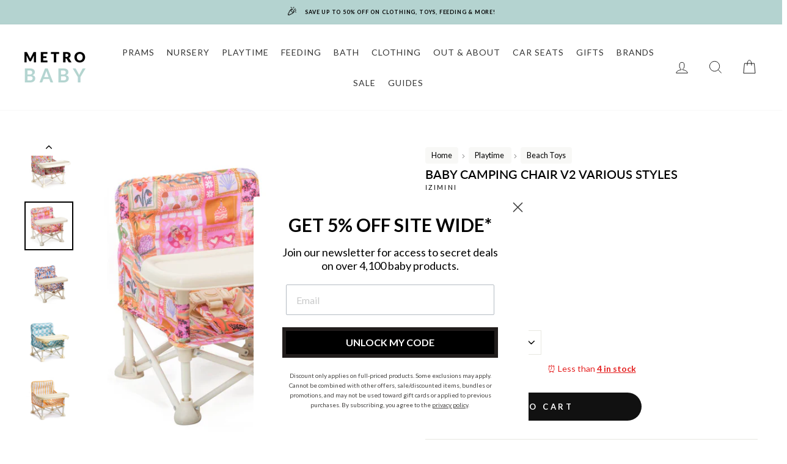

--- FILE ---
content_type: text/html; charset=utf-8
request_url: https://metro-baby.com.au/products/parker-baby-chair
body_size: 86727
content:
<!doctype html>
<html class="no-js" lang="en">
<head>


  <meta charset="utf-8">
  <meta http-equiv="X-UA-Compatible" content="IE=edge,chrome=1">
  <meta name="viewport" content="width=device-width,initial-scale=1">
  <meta name="theme-color" content="#b4d3d0" >
  <meta name="format-detection" content="telephone=no">

 <script src="//metro-baby.com.au/cdn/shop/t/64/assets/mojitoStripped.js?v=73713819242070352681734675694" defer="defer"></script>
<script src="//metro-baby.com.au/cdn/shop/t/64/assets/w4_treatment.js?v=177220040222598330881733981711" defer="defer"></script>
<link href="//metro-baby.com.au/cdn/shop/t/64/assets/w4_1.css?v=147745776312758052611733460911" rel="stylesheet" type="text/css" media="all" />
 <script src="//metro-baby.com.au/cdn/shop/t/64/assets/w5_treatment.js?v=118003705588062846561733981854" defer="defer"></script>
<link href="//metro-baby.com.au/cdn/shop/t/64/assets/w5_1.css?v=53019191197761033481733460930" rel="stylesheet" type="text/css" media="all" />

<!-- <script src="//metro-baby.com.au/cdn/shop/t/64/assets/w7_treatment.js?v=73675157316472865261733981918" defer="defer"></script>
<link href="//metro-baby.com.au/cdn/shop/t/64/assets/w7_1.css?v=89603352269995916831733460956" rel="stylesheet" type="text/css" media="all" /> -->

  <script src="//metro-baby.com.au/cdn/shop/t/64/assets/w9_treatment.js?v=128211297924041049751733981933" defer="defer"></script>
<link href="//metro-baby.com.au/cdn/shop/t/64/assets/w9_1.css?v=152901980147894943831733460971" rel="stylesheet" type="text/css" media="all" />
    <script src="//metro-baby.com.au/cdn/shop/t/64/assets/w25_treatment.js?v=103625345496797609981733981655" defer="defer"></script>
<link href="//metro-baby.com.au/cdn/shop/t/64/assets/w25_1.css?v=27314723132921684761733460990" rel="stylesheet" type="text/css" media="all" />
   <script src="//metro-baby.com.au/cdn/shop/t/64/assets/w26_treatment.js?v=32245322980000351651733981460" defer="defer"></script>
<link href="//metro-baby.com.au/cdn/shop/t/64/assets/w26_1.css?v=98968112254711562391733461025" rel="stylesheet" type="text/css" media="all" />
     <script src="//metro-baby.com.au/cdn/shop/t/64/assets/w33_treatment.js?v=58057557465097601621764133923" defer="defer"></script> 
<link href="//metro-baby.com.au/cdn/shop/t/64/assets/w33_1.css?v=78852535423700529841733461039" rel="stylesheet" type="text/css" media="all" /> 
    <script src="//metro-baby.com.au/cdn/shop/t/64/assets/w43_treatment.js?v=174319091860310035731733981696" defer="defer"></script>
<link href="//metro-baby.com.au/cdn/shop/t/64/assets/w43_1.css?v=116633255758016950111733461093" rel="stylesheet" type="text/css" media="all" />

      <script src="//metro-baby.com.au/cdn/shop/t/64/assets/w49_treatment.js?v=171297459817885685601733981702" defer="defer"></script>
<link href="//metro-baby.com.au/cdn/shop/t/64/assets/w49_1.css?v=155976907698895029341733461126" rel="stylesheet" type="text/css" media="all" />

        <script src="//metro-baby.com.au/cdn/shop/t/64/assets/w50_treatment.js?v=140471518742941641241733981733" defer="defer"></script>
<link href="//metro-baby.com.au/cdn/shop/t/64/assets/w50_1.css?v=74057477923615775441733461141" rel="stylesheet" type="text/css" media="all" />
          <script src="//metro-baby.com.au/cdn/shop/t/64/assets/w51_treatment.js?v=169792091604423362671733981745" defer="defer"></script>
<link href="//metro-baby.com.au/cdn/shop/t/64/assets/w51_shared.css?v=7874065200636957051733461157" rel="stylesheet" type="text/css" media="all" />
            <script src="//metro-baby.com.au/cdn/shop/t/64/assets/w53_treatment.js?v=30848627288398154681733981782" defer="defer"></script>
<link href="//metro-baby.com.au/cdn/shop/t/64/assets/w53_1.css?v=23061027960745562891733461176" rel="stylesheet" type="text/css" media="all" />
            <script src="//metro-baby.com.au/cdn/shop/t/64/assets/w55_treatment.js?v=64289431005030561631733981831" defer="defer"></script>
<link href="//metro-baby.com.au/cdn/shop/t/64/assets/w55_1.css?v=91766405205944121871733461195" rel="stylesheet" type="text/css" media="all" />

              <script src="//metro-baby.com.au/cdn/shop/t/64/assets/w57_treatment.js?v=63375955417294507441733981843" defer="defer"></script>
<link href="//metro-baby.com.au/cdn/shop/t/64/assets/w57_1.css?v=71623928188130005991733812316" rel="stylesheet" type="text/css" media="all" />

              <script src="//metro-baby.com.au/cdn/shop/t/64/assets/w58_treatment.js?v=50828910578291087081733981554" defer="defer"></script>
<link href="//metro-baby.com.au/cdn/shop/t/64/assets/w58_1.css?v=140166727317637728451733461219" rel="stylesheet" type="text/css" media="all" />

       <script src="//metro-baby.com.au/cdn/shop/t/64/assets/w32_treatment.js?v=70437756311286459141734490657" defer="defer"></script>
<link href="//metro-baby.com.au/cdn/shop/t/64/assets/w32_1.css?v=154978565958673624661733708641" rel="stylesheet" type="text/css" media="all" />

         <script src="//metro-baby.com.au/cdn/shop/t/64/assets/wp2_treatment.js?v=15829336901353654421733981955" defer="defer"></script>

  
  
<script>
window.dataLayer = window.dataLayer || [];
window.dataLayer.push({
    'pageTemplate': 'product',
    
    'userType': 'guest'
    
});
(function(w,d,s,l,i){w[l]=w[l]||[];w[l].push({'gtm.start':
new Date().getTime(),event:'gtm.js'});var f=d.getElementsByTagName(s)[0],
j=d.createElement(s),dl=l!='dataLayer'?'&l='+l:'';j.async=true;j.src=
'https://www.googletagmanager.com/gtm.js?id='+i+dl;f.parentNode.insertBefore(j,f);
})(window,document,'script','dataLayer','GTM-W8CMMXF');
</script>
  
<script>
var _buildShopifyDataLayer = function () {
    var domReady = (function () {
        var fns = [],
            isPageLoaded = document.readyState === 'interactive' || document.readyState === 'complete' || document.readyState === 'loaded';

        function callReady () {
            isPageLoaded = true;
            while (fns.length) {
                fns.shift()();
            }
        }

        if (!isPageLoaded) {
            document.addEventListener('DOMContentLoaded', callReady);
        }

        function domReady (callback) {
            if (isPageLoaded) {
                callback();
            } else {
                fns.push(callback);
            }
        }

        return domReady;
    }());

    
      
    /* Product pages */
    var updateVariantParams = function (variantId, item) {
        if (ShopifyAnalytics && ShopifyAnalytics.meta.product.variants && variantId) {
            var variantParams = {};
            for (var i = 0; i < ShopifyAnalytics.meta.product.variants.length; i++) {
                if (variantId === ShopifyAnalytics.meta.product.variants[i].id + '') {
                    variantParams = ShopifyAnalytics.meta.product.variants[i];
                }
            }

            // Re-assign variant parameters
            item.price = (variantParams.price * 0.01) + '';
            item.item_variant = variantParams.name;
            item.item_category2 = variantParams.sku;
            item.item_category3 = variantParams.id + '';
            return item;
        }
    };

    var ecommerce = {
        'currency': "AUD",
        'items': [{
            'currency'        : "AUD",
            'item_brand'      : "IZIMINI",
            'item_category'   : "Baby Chair",
            'item_id'         : '6998869246033',
            'item_name'       : "Baby Camping Chair V2 VARIOUS STYLES",
            'price'           : 85.0,
            
            'item_variant'    : "Amy",
            'item_category2'  : "78941",
            'item_category3'  : '41948149940305'
            
        }]
    };

    domReady(function () {
        dataLayer.push({
            'event'    : 'mm.view_item',
            ecommerce
        });

        // View item upon variant selection
        var selectedVariantElem = document.querySelector('form[action="/cart/add"] [name="id"]'),
            changeVariantElement = document.querySelector('form.product-single__form');
        !!changeVariantElement && !!selectedVariantElem && changeVariantElement.addEventListener('change', function (event) {
            setTimeout(function () {
                var selectedVariantId = selectedVariantElem.value;
                ecommerce.items[0] = updateVariantParams(selectedVariantId, ecommerce.items[0]);
                dataLayer.push({
                    'event': 'mm.view_item',
                    ecommerce
                });
            }, 100);
        });

        // Continue to customisation flow
        var addToCartForm = document.querySelector('button.add-to-cart');
        !!addToCartForm && addToCartForm.addEventListener('click', function (event) {
            var selectedVariantId = selectedVariantElem.value;
            ecommerce.items[0] = updateVariantParams(selectedVariantId, ecommerce.items[0]);
            dataLayer.push({
                'event': 'mm.add_to_cart',
                ecommerce
            });
        });
    });
    
    
};
_buildShopifyDataLayer();
</script>
  
  
  












































































































































































  <link rel="canonical" href="http://metro-baby.com.au/products/parker-baby-chair">
<link rel="shortcut icon" href="//metro-baby.com.au/cdn/shop/files/Logo_monogram_social-03_32x32.png?v=1646962729" type="image/png" />
  

  
<title>Izimini Baby Camping Chair - Explore Various Styles</title>
<meta name="description" content="Izimini Baby Camping Chair at Metro Baby guarantees comfort on your family outings. Lightweight, portable, and perfect for the tiniest adventurers, shop now!">

  
   
  <style data-shopify>
  @font-face {
  font-family: Lato;
  font-weight: 600;
  font-style: normal;
  src: url("//metro-baby.com.au/cdn/fonts/lato/lato_n6.38d0e3b23b74a60f769c51d1df73fac96c580d59.woff2") format("woff2"),
       url("//metro-baby.com.au/cdn/fonts/lato/lato_n6.3365366161bdcc36a3f97cfbb23954d8c4bf4079.woff") format("woff");
}

  @font-face {
  font-family: Lato;
  font-weight: 400;
  font-style: normal;
  src: url("//metro-baby.com.au/cdn/fonts/lato/lato_n4.c3b93d431f0091c8be23185e15c9d1fee1e971c5.woff2") format("woff2"),
       url("//metro-baby.com.au/cdn/fonts/lato/lato_n4.d5c00c781efb195594fd2fd4ad04f7882949e327.woff") format("woff");
}


  @font-face {
  font-family: Lato;
  font-weight: 600;
  font-style: normal;
  src: url("//metro-baby.com.au/cdn/fonts/lato/lato_n6.38d0e3b23b74a60f769c51d1df73fac96c580d59.woff2") format("woff2"),
       url("//metro-baby.com.au/cdn/fonts/lato/lato_n6.3365366161bdcc36a3f97cfbb23954d8c4bf4079.woff") format("woff");
}

  @font-face {
  font-family: Lato;
  font-weight: 400;
  font-style: italic;
  src: url("//metro-baby.com.au/cdn/fonts/lato/lato_i4.09c847adc47c2fefc3368f2e241a3712168bc4b6.woff2") format("woff2"),
       url("//metro-baby.com.au/cdn/fonts/lato/lato_i4.3c7d9eb6c1b0a2bf62d892c3ee4582b016d0f30c.woff") format("woff");
}

  @font-face {
  font-family: Lato;
  font-weight: 600;
  font-style: italic;
  src: url("//metro-baby.com.au/cdn/fonts/lato/lato_i6.ab357ee5069e0603c2899b31e2b8ae84c4a42a48.woff2") format("woff2"),
       url("//metro-baby.com.au/cdn/fonts/lato/lato_i6.3164fed79d7d987c1390528781c7c2f59ac7a746.woff") format("woff");
}

</style>

  <link href="//metro-baby.com.au/cdn/shop/t/64/assets/theme.scss.css?v=8281723817705537801711338063" rel="stylesheet" type="text/css" media="all" />
  <link href="//metro-baby.com.au/cdn/shop/t/64/assets/custom.css?v=4843899781192548811680168387" rel="stylesheet" type="text/css" media="all" />
  <style data-shopify>
    .collection-item__title {
      font-size: 12.0px;
    }

    @media screen and (min-width: 769px) {
      .collection-item__title {
        font-size: 15px;
      }
    }
  </style>

  <script>
    document.documentElement.className = document.documentElement.className.replace('no-js', 'js');

    window.theme = window.theme || {};
    theme.strings = {
      addToCart: "Add to cart",
      soldOut: "Sold Out",
      unavailable: "Unavailable",
      stockLabel: "Only [count] items in stock!",
      willNotShipUntil: "Will not ship until [date]",
      willBeInStockAfter: "Will be in stock after [date]",
      waitingForStock: "Inventory on the way",
      savePrice: "Save [saved_amount]",
      cartEmpty: "Your cart is currently empty.",
      cartTermsConfirmation: "You must agree with the terms and conditions of sales to check out"
    };
    theme.settings = {
      dynamicVariantsEnable: true,
      dynamicVariantType: "dropdown",
      cartType: "drawer",
      currenciesEnabled: false,
      nativeMultiCurrency: 4 > 1 ? true : false,
      moneyFormat: "${{amount}}",
      saveType: "dollar",
      recentlyViewedEnabled: false,
      inventoryThreshold: 0,
      quickView: true,
      themeName: 'Impulse',
      themeVersion: "2.4.0"
    };
  </script>

  


<script>window.performance && window.performance.mark && window.performance.mark('shopify.content_for_header.start');</script><meta name="google-site-verification" content="YV6g0HY8_Ucz1epcpbQJgSUkQ4nh0T8uHA0EfaibUjE">
<meta name="facebook-domain-verification" content="bmp8mi3gv7clacsq9mgexzsb9jyifa">
<meta id="shopify-digital-wallet" name="shopify-digital-wallet" content="/25614712913/digital_wallets/dialog">
<meta name="shopify-checkout-api-token" content="30456381b8de867c236acda07ccea235">
<meta id="in-context-paypal-metadata" data-shop-id="25614712913" data-venmo-supported="false" data-environment="production" data-locale="en_US" data-paypal-v4="true" data-currency="AUD">
<link rel="alternate" type="application/json+oembed" href="http://metro-baby.com.au/products/parker-baby-chair.oembed">
<script async="async" src="/checkouts/internal/preloads.js?locale=en-AU"></script>
<link rel="preconnect" href="https://shop.app" crossorigin="anonymous">
<script async="async" src="https://shop.app/checkouts/internal/preloads.js?locale=en-AU&shop_id=25614712913" crossorigin="anonymous"></script>
<script id="shopify-features" type="application/json">{"accessToken":"30456381b8de867c236acda07ccea235","betas":["rich-media-storefront-analytics"],"domain":"metro-baby.com.au","predictiveSearch":true,"shopId":25614712913,"locale":"en"}</script>
<script>var Shopify = Shopify || {};
Shopify.shop = "metro-baby-australia.myshopify.com";
Shopify.locale = "en";
Shopify.currency = {"active":"AUD","rate":"1.0"};
Shopify.country = "AU";
Shopify.theme = {"name":"[MM] Fix mobile filter drawer 2023-03-30","id":124260417617,"schema_name":"Impulse","schema_version":"2.4.0","theme_store_id":null,"role":"main"};
Shopify.theme.handle = "null";
Shopify.theme.style = {"id":null,"handle":null};
Shopify.cdnHost = "metro-baby.com.au/cdn";
Shopify.routes = Shopify.routes || {};
Shopify.routes.root = "/";</script>
<script type="module">!function(o){(o.Shopify=o.Shopify||{}).modules=!0}(window);</script>
<script>!function(o){function n(){var o=[];function n(){o.push(Array.prototype.slice.apply(arguments))}return n.q=o,n}var t=o.Shopify=o.Shopify||{};t.loadFeatures=n(),t.autoloadFeatures=n()}(window);</script>
<script>
  window.ShopifyPay = window.ShopifyPay || {};
  window.ShopifyPay.apiHost = "shop.app\/pay";
  window.ShopifyPay.redirectState = null;
</script>
<script id="shop-js-analytics" type="application/json">{"pageType":"product"}</script>
<script defer="defer" async type="module" src="//metro-baby.com.au/cdn/shopifycloud/shop-js/modules/v2/client.init-shop-cart-sync_D0dqhulL.en.esm.js"></script>
<script defer="defer" async type="module" src="//metro-baby.com.au/cdn/shopifycloud/shop-js/modules/v2/chunk.common_CpVO7qML.esm.js"></script>
<script type="module">
  await import("//metro-baby.com.au/cdn/shopifycloud/shop-js/modules/v2/client.init-shop-cart-sync_D0dqhulL.en.esm.js");
await import("//metro-baby.com.au/cdn/shopifycloud/shop-js/modules/v2/chunk.common_CpVO7qML.esm.js");

  window.Shopify.SignInWithShop?.initShopCartSync?.({"fedCMEnabled":true,"windoidEnabled":true});

</script>
<script>
  window.Shopify = window.Shopify || {};
  if (!window.Shopify.featureAssets) window.Shopify.featureAssets = {};
  window.Shopify.featureAssets['shop-js'] = {"shop-cart-sync":["modules/v2/client.shop-cart-sync_D9bwt38V.en.esm.js","modules/v2/chunk.common_CpVO7qML.esm.js"],"init-fed-cm":["modules/v2/client.init-fed-cm_BJ8NPuHe.en.esm.js","modules/v2/chunk.common_CpVO7qML.esm.js"],"init-shop-email-lookup-coordinator":["modules/v2/client.init-shop-email-lookup-coordinator_pVrP2-kG.en.esm.js","modules/v2/chunk.common_CpVO7qML.esm.js"],"shop-cash-offers":["modules/v2/client.shop-cash-offers_CNh7FWN-.en.esm.js","modules/v2/chunk.common_CpVO7qML.esm.js","modules/v2/chunk.modal_DKF6x0Jh.esm.js"],"init-shop-cart-sync":["modules/v2/client.init-shop-cart-sync_D0dqhulL.en.esm.js","modules/v2/chunk.common_CpVO7qML.esm.js"],"init-windoid":["modules/v2/client.init-windoid_DaoAelzT.en.esm.js","modules/v2/chunk.common_CpVO7qML.esm.js"],"shop-toast-manager":["modules/v2/client.shop-toast-manager_1DND8Tac.en.esm.js","modules/v2/chunk.common_CpVO7qML.esm.js"],"pay-button":["modules/v2/client.pay-button_CFeQi1r6.en.esm.js","modules/v2/chunk.common_CpVO7qML.esm.js"],"shop-button":["modules/v2/client.shop-button_Ca94MDdQ.en.esm.js","modules/v2/chunk.common_CpVO7qML.esm.js"],"shop-login-button":["modules/v2/client.shop-login-button_DPYNfp1Z.en.esm.js","modules/v2/chunk.common_CpVO7qML.esm.js","modules/v2/chunk.modal_DKF6x0Jh.esm.js"],"avatar":["modules/v2/client.avatar_BTnouDA3.en.esm.js"],"shop-follow-button":["modules/v2/client.shop-follow-button_BMKh4nJE.en.esm.js","modules/v2/chunk.common_CpVO7qML.esm.js","modules/v2/chunk.modal_DKF6x0Jh.esm.js"],"init-customer-accounts-sign-up":["modules/v2/client.init-customer-accounts-sign-up_CJXi5kRN.en.esm.js","modules/v2/client.shop-login-button_DPYNfp1Z.en.esm.js","modules/v2/chunk.common_CpVO7qML.esm.js","modules/v2/chunk.modal_DKF6x0Jh.esm.js"],"init-shop-for-new-customer-accounts":["modules/v2/client.init-shop-for-new-customer-accounts_BoBxkgWu.en.esm.js","modules/v2/client.shop-login-button_DPYNfp1Z.en.esm.js","modules/v2/chunk.common_CpVO7qML.esm.js","modules/v2/chunk.modal_DKF6x0Jh.esm.js"],"init-customer-accounts":["modules/v2/client.init-customer-accounts_DCuDTzpR.en.esm.js","modules/v2/client.shop-login-button_DPYNfp1Z.en.esm.js","modules/v2/chunk.common_CpVO7qML.esm.js","modules/v2/chunk.modal_DKF6x0Jh.esm.js"],"checkout-modal":["modules/v2/client.checkout-modal_U_3e4VxF.en.esm.js","modules/v2/chunk.common_CpVO7qML.esm.js","modules/v2/chunk.modal_DKF6x0Jh.esm.js"],"lead-capture":["modules/v2/client.lead-capture_DEgn0Z8u.en.esm.js","modules/v2/chunk.common_CpVO7qML.esm.js","modules/v2/chunk.modal_DKF6x0Jh.esm.js"],"shop-login":["modules/v2/client.shop-login_CoM5QKZ_.en.esm.js","modules/v2/chunk.common_CpVO7qML.esm.js","modules/v2/chunk.modal_DKF6x0Jh.esm.js"],"payment-terms":["modules/v2/client.payment-terms_BmrqWn8r.en.esm.js","modules/v2/chunk.common_CpVO7qML.esm.js","modules/v2/chunk.modal_DKF6x0Jh.esm.js"]};
</script>
<script>(function() {
  var isLoaded = false;
  function asyncLoad() {
    if (isLoaded) return;
    isLoaded = true;
    var urls = ["https:\/\/assets1.adroll.com\/shopify\/latest\/j\/shopify_rolling_bootstrap_v2.js?adroll_adv_id=ARRQWLYM75EAXFEA7SS76P\u0026adroll_pix_id=ZCGYTAIBTFCTBMHN7BLA7M\u0026shop=metro-baby-australia.myshopify.com","https:\/\/str.rise-ai.com\/?shop=metro-baby-australia.myshopify.com","https:\/\/strn.rise-ai.com\/?shop=metro-baby-australia.myshopify.com","https:\/\/cdn.nfcube.com\/df9315e0a92ab63f207694aa9c52629a.js?shop=metro-baby-australia.myshopify.com","https:\/\/cdn.hextom.com\/js\/freeshippingbar.js?shop=metro-baby-australia.myshopify.com","\/\/backinstock.useamp.com\/widget\/47520_1758760274.js?category=bis\u0026v=6\u0026shop=metro-baby-australia.myshopify.com"];
    for (var i = 0; i < urls.length; i++) {
      var s = document.createElement('script');
      s.type = 'text/javascript';
      s.async = true;
      s.src = urls[i];
      var x = document.getElementsByTagName('script')[0];
      x.parentNode.insertBefore(s, x);
    }
  };
  if(window.attachEvent) {
    window.attachEvent('onload', asyncLoad);
  } else {
    window.addEventListener('load', asyncLoad, false);
  }
})();</script>
<script id="__st">var __st={"a":25614712913,"offset":39600,"reqid":"1af00745-94a0-49b2-8349-85f173ecd4cf-1764962588","pageurl":"metro-baby.com.au\/products\/parker-baby-chair","u":"5692d85ac303","p":"product","rtyp":"product","rid":6998869246033};</script>
<script>window.ShopifyPaypalV4VisibilityTracking = true;</script>
<script id="captcha-bootstrap">!function(){'use strict';const t='contact',e='account',n='new_comment',o=[[t,t],['blogs',n],['comments',n],[t,'customer']],c=[[e,'customer_login'],[e,'guest_login'],[e,'recover_customer_password'],[e,'create_customer']],r=t=>t.map((([t,e])=>`form[action*='/${t}']:not([data-nocaptcha='true']) input[name='form_type'][value='${e}']`)).join(','),a=t=>()=>t?[...document.querySelectorAll(t)].map((t=>t.form)):[];function s(){const t=[...o],e=r(t);return a(e)}const i='password',u='form_key',d=['recaptcha-v3-token','g-recaptcha-response','h-captcha-response',i],f=()=>{try{return window.sessionStorage}catch{return}},m='__shopify_v',_=t=>t.elements[u];function p(t,e,n=!1){try{const o=window.sessionStorage,c=JSON.parse(o.getItem(e)),{data:r}=function(t){const{data:e,action:n}=t;return t[m]||n?{data:e,action:n}:{data:t,action:n}}(c);for(const[e,n]of Object.entries(r))t.elements[e]&&(t.elements[e].value=n);n&&o.removeItem(e)}catch(o){console.error('form repopulation failed',{error:o})}}const l='form_type',E='cptcha';function T(t){t.dataset[E]=!0}const w=window,h=w.document,L='Shopify',v='ce_forms',y='captcha';let A=!1;((t,e)=>{const n=(g='f06e6c50-85a8-45c8-87d0-21a2b65856fe',I='https://cdn.shopify.com/shopifycloud/storefront-forms-hcaptcha/ce_storefront_forms_captcha_hcaptcha.v1.5.2.iife.js',D={infoText:'Protected by hCaptcha',privacyText:'Privacy',termsText:'Terms'},(t,e,n)=>{const o=w[L][v],c=o.bindForm;if(c)return c(t,g,e,D).then(n);var r;o.q.push([[t,g,e,D],n]),r=I,A||(h.body.append(Object.assign(h.createElement('script'),{id:'captcha-provider',async:!0,src:r})),A=!0)});var g,I,D;w[L]=w[L]||{},w[L][v]=w[L][v]||{},w[L][v].q=[],w[L][y]=w[L][y]||{},w[L][y].protect=function(t,e){n(t,void 0,e),T(t)},Object.freeze(w[L][y]),function(t,e,n,w,h,L){const[v,y,A,g]=function(t,e,n){const i=e?o:[],u=t?c:[],d=[...i,...u],f=r(d),m=r(i),_=r(d.filter((([t,e])=>n.includes(e))));return[a(f),a(m),a(_),s()]}(w,h,L),I=t=>{const e=t.target;return e instanceof HTMLFormElement?e:e&&e.form},D=t=>v().includes(t);t.addEventListener('submit',(t=>{const e=I(t);if(!e)return;const n=D(e)&&!e.dataset.hcaptchaBound&&!e.dataset.recaptchaBound,o=_(e),c=g().includes(e)&&(!o||!o.value);(n||c)&&t.preventDefault(),c&&!n&&(function(t){try{if(!f())return;!function(t){const e=f();if(!e)return;const n=_(t);if(!n)return;const o=n.value;o&&e.removeItem(o)}(t);const e=Array.from(Array(32),(()=>Math.random().toString(36)[2])).join('');!function(t,e){_(t)||t.append(Object.assign(document.createElement('input'),{type:'hidden',name:u})),t.elements[u].value=e}(t,e),function(t,e){const n=f();if(!n)return;const o=[...t.querySelectorAll(`input[type='${i}']`)].map((({name:t})=>t)),c=[...d,...o],r={};for(const[a,s]of new FormData(t).entries())c.includes(a)||(r[a]=s);n.setItem(e,JSON.stringify({[m]:1,action:t.action,data:r}))}(t,e)}catch(e){console.error('failed to persist form',e)}}(e),e.submit())}));const S=(t,e)=>{t&&!t.dataset[E]&&(n(t,e.some((e=>e===t))),T(t))};for(const o of['focusin','change'])t.addEventListener(o,(t=>{const e=I(t);D(e)&&S(e,y())}));const B=e.get('form_key'),M=e.get(l),P=B&&M;t.addEventListener('DOMContentLoaded',(()=>{const t=y();if(P)for(const e of t)e.elements[l].value===M&&p(e,B);[...new Set([...A(),...v().filter((t=>'true'===t.dataset.shopifyCaptcha))])].forEach((e=>S(e,t)))}))}(h,new URLSearchParams(w.location.search),n,t,e,['guest_login'])})(!0,!0)}();</script>
<script integrity="sha256-52AcMU7V7pcBOXWImdc/TAGTFKeNjmkeM1Pvks/DTgc=" data-source-attribution="shopify.loadfeatures" defer="defer" src="//metro-baby.com.au/cdn/shopifycloud/storefront/assets/storefront/load_feature-81c60534.js" crossorigin="anonymous"></script>
<script crossorigin="anonymous" defer="defer" src="//metro-baby.com.au/cdn/shopifycloud/storefront/assets/shopify_pay/storefront-65b4c6d7.js?v=20250812"></script>
<script data-source-attribution="shopify.dynamic_checkout.dynamic.init">var Shopify=Shopify||{};Shopify.PaymentButton=Shopify.PaymentButton||{isStorefrontPortableWallets:!0,init:function(){window.Shopify.PaymentButton.init=function(){};var t=document.createElement("script");t.src="https://metro-baby.com.au/cdn/shopifycloud/portable-wallets/latest/portable-wallets.en.js",t.type="module",document.head.appendChild(t)}};
</script>
<script data-source-attribution="shopify.dynamic_checkout.buyer_consent">
  function portableWalletsHideBuyerConsent(e){var t=document.getElementById("shopify-buyer-consent"),n=document.getElementById("shopify-subscription-policy-button");t&&n&&(t.classList.add("hidden"),t.setAttribute("aria-hidden","true"),n.removeEventListener("click",e))}function portableWalletsShowBuyerConsent(e){var t=document.getElementById("shopify-buyer-consent"),n=document.getElementById("shopify-subscription-policy-button");t&&n&&(t.classList.remove("hidden"),t.removeAttribute("aria-hidden"),n.addEventListener("click",e))}window.Shopify?.PaymentButton&&(window.Shopify.PaymentButton.hideBuyerConsent=portableWalletsHideBuyerConsent,window.Shopify.PaymentButton.showBuyerConsent=portableWalletsShowBuyerConsent);
</script>
<script data-source-attribution="shopify.dynamic_checkout.cart.bootstrap">document.addEventListener("DOMContentLoaded",(function(){function t(){return document.querySelector("shopify-accelerated-checkout-cart, shopify-accelerated-checkout")}if(t())Shopify.PaymentButton.init();else{new MutationObserver((function(e,n){t()&&(Shopify.PaymentButton.init(),n.disconnect())})).observe(document.body,{childList:!0,subtree:!0})}}));
</script>
<link id="shopify-accelerated-checkout-styles" rel="stylesheet" media="screen" href="https://metro-baby.com.au/cdn/shopifycloud/portable-wallets/latest/accelerated-checkout-backwards-compat.css" crossorigin="anonymous">
<style id="shopify-accelerated-checkout-cart">
        #shopify-buyer-consent {
  margin-top: 1em;
  display: inline-block;
  width: 100%;
}

#shopify-buyer-consent.hidden {
  display: none;
}

#shopify-subscription-policy-button {
  background: none;
  border: none;
  padding: 0;
  text-decoration: underline;
  font-size: inherit;
  cursor: pointer;
}

#shopify-subscription-policy-button::before {
  box-shadow: none;
}

      </style>

<script>window.performance && window.performance.mark && window.performance.mark('shopify.content_for_header.end');</script>


  <script src="//metro-baby.com.au/cdn/shop/t/64/assets/vendor-scripts-v4.js" defer="defer"></script>

  

  <script src="//metro-baby.com.au/cdn/shop/t/64/assets/theme.js?v=134853056243612335431680168387" defer="defer"></script><meta name="google-site-verification" content="cZzYP9kONTrmb24GkW4Bhdo7-oaK9IcKLKPthkxcZhU" />
  <meta name="google-site-verification" content="HGpUcLQiFyqp3r9yb8Vz4Nz_knyUOv28g8CFkKpPltk" />

  <!-- Algolia head -->
    <script src="//metro-baby.com.au/cdn/shop/t/64/assets/algolia_config.js?v=86407245807007859161698796980" type="text/javascript"></script>






<script type="text/template" id="template_algolia_money_format">${{amount}}
</script>
<script type="text/template" id="template_algolia_current_collection_id">{
    "currentCollectionID": 
}
</script>
<script type="text/template" id="template_algolia_autocomplete"><div class="
  aa-columns-container

  [[# with.articles ]] aa-with-articles [[/ with.articles ]]
  [[^ with.articles ]] aa-without-articles [[/ with.articles ]]

  [[# with.collections ]] aa-with-collections [[/ with.collections ]]
  [[^ with.collections ]] aa-without-collections [[/ with.collections ]]

  [[# with.footer ]] aa-with-footer [[/ with.footer ]]
  [[^ with.footer ]] aa-without-footer [[/ with.footer ]]

  [[# with.poweredBy ]] aa-with-powered-by [[/ with.poweredBy ]]
  [[^ with.poweredBy ]] aa-without-powered-by [[/ with.poweredBy ]]

  [[# with.products ]] aa-with-products [[/ with.products ]]
  [[^ with.products ]] aa-without-products [[/ with.products ]]

  [[# with.pages ]] aa-with-pages [[/ with.pages ]]
  [[^ with.pages ]] aa-without-pages [[/ with.pages ]]
">
  <div class="aa-dataset-products aa-right-column"></div>

  <div class="aa-left-column">
    <div class="aa-collections">
      <div class="aa-collections-header">
        Collections
      </div>
      <div class="aa-dataset-collections"></div>
    </div>

    <div class="aa-articles">
      <div class="aa-articles-header">
        Blog posts
      </div>
      <div class="aa-dataset-articles"></div>
    </div>

    <div class="aa-pages">
      <div class="aa-pages-header">
        Pages
      </div>
      <div class="aa-dataset-pages"></div>
    </div>

    <div class="aa-powered-by">
      <a
        class="aa-powered-by-logo"
        href="https://www.algolia.com/?utm_source=shopify&utm_medium=link&utm_campaign=autocomplete-[[ storeName ]]"
      ></a>
    </div>
  </div>
</div>
</script>
<script type="text/template" id="template_algolia_autocomplete.css">.algolia-autocomplete {
  box-sizing: border-box;

  background: white;
  border: 1px solid #CCC;
  border-top: 2px solid [[ colors.main ]];

  z-index: 10000 !important;

  color: black;

  text-align: left;
}

.aa-dropdown-menu .aa-highlight {
  color: black;
  font-weight: bold;
}

.aa-dropdown-menu .aa-cursor {
  cursor: pointer;
  background: #f8f8f8;
}

/* Resets */
.aa-dropdown-menu div,
.aa-dropdown-menu p,
.aa-dropdown-menu span,
.aa-dropdown-menu a {
  box-sizing: border-box;

  margin: 0;
  padding: 0;

  line-height: 1;
  font-size: initial;
}

/* Links */
.aa-dropdown-menu a,
.aa-dropdown-menu a:hover,
.aa-dropdown-menu a:focus,
.aa-dropdown-menu a:active {
  font-weight: initial;
  font-style: initial;
  text-decoration: initial;

  color: [[ colors.main ]];
}

.aa-dropdown-menu a:hover,
.aa-dropdown-menu a:focus,
.aa-dropdown-menu a:active {
  text-decoration: underline;
}

/* Column layout */
.aa-dropdown-menu .aa-left-column,
.aa-dropdown-menu .aa-right-column {
  position: relative;

  padding: 24px 24px 0 24px;
}

.aa-dropdown-menu-size-xs .aa-left-column,
.aa-dropdown-menu-size-xs .aa-right-column,
.aa-dropdown-menu-size-sm .aa-left-column,
.aa-dropdown-menu-size-sm .aa-right-column {
  padding: 24px 12px 0 12px;
}

.aa-dropdown-menu .aa-with-powered-by .aa-left-column {
  padding-bottom: 48px;
}

.aa-dropdown-menu-size-xs .aa-left-column,
.aa-dropdown-menu-size-sm .aa-left-column {
  padding-top: 0;
  padding-bottom: 32px;
}

.aa-dropdown-menu-size-xs .aa-without-powered-by .aa-left-column,
.aa-dropdown-menu-size-sm .aa-without-powered-by .aa-left-column {
  padding-bottom: 0;
}

.aa-dropdown-menu-size-lg .aa-columns-container {
  direction: rtl;

  width: 100%;

  display: table;
  table-layout: fixed;
}

.aa-dropdown-menu-size-lg .aa-left-column,
.aa-dropdown-menu-size-lg .aa-right-column {
  display: table-cell;
  direction: ltr;
  vertical-align: top;
}

.aa-dropdown-menu-size-lg .aa-left-column {
  width: 30%;
}

.aa-dropdown-menu-size-lg .aa-without-articles.aa-without-collections .aa-left-column {
  display: none;
}

.aa-dropdown-menu-size-lg .aa-without-products .aa-left-column {
  width: 100%;
}

.aa-dropdown-menu-size-lg .aa-right-column {
  width: 70%;
  border-left: 1px solid #ebebeb;

  padding-bottom: 64px;
}

.aa-dropdown-menu-size-lg .aa-without-footer .aa-right-column {
  padding-bottom: 0;
}

.aa-dropdown-menu-size-lg .aa-without-articles.aa-without-collections .aa-right-column {
  width: 100%;
  border-left: none;
}

.aa-dropdown-menu-size-lg .aa-without-products .aa-right-column {
  display: none;
}

/* Products group */
.aa-dropdown-menu .aa-dataset-products .aa-suggestions:after {
  content: '';
  display: block;
  clear: both;
}

.aa-dropdown-menu .aa-without-products .aa-dataset-products {
  display: none;
}

.aa-dropdown-menu .aa-products-empty {
  margin-bottom: 16px;
}

.aa-dropdown-menu .aa-products-empty .aa-no-result {
  color: [[ colors.secondary ]];
}

.aa-dropdown-menu .aa-products-empty .aa-see-all {
  margin-top: 8px;
}

/* Product */
.aa-dropdown-menu .aa-dataset-products .aa-suggestion {
  float: left;

  width: 50%;

  margin-bottom: 16px;
  margin-top: -4px; /* -$v_padding */
}

.aa-dropdown-menu-size-xs .aa-dataset-products .aa-suggestion,
.aa-dropdown-menu-size-sm .aa-dataset-products .aa-suggestion {
  width: 100%;
}

.aa-dropdown-menu .aa-product {
  position: relative;
  min-height: 56px; /* $img_size + 2 * $v_padding */

  padding: 4px 16px; /* $v_padding, $h_padding */
}

.aa-dropdown-menu .aa-product-picture {
  position: absolute;

  width: 48px; /* $img_size */
  height: 48px; /* $img_size */

  top: 4px; /* $v_padding */
  left: 16px; /* $h_padding */

  background-position: center center;
  background-size: contain;
  background-repeat: no-repeat;
}

.aa-dropdown-menu .aa-product-text {
  margin-left: 64px; /* $img_size + $h_padding */
}

.aa-dropdown-menu-size-xs .aa-product {
  padding: 4px;
}

.aa-dropdown-menu-size-xs .aa-product-picture {
  display: none;
}

.aa-dropdown-menu-size-xs .aa-product-text {
  margin: 0;
}

.aa-dropdown-menu .aa-product-info {
  font-size: 0.85em;
  color: [[ colors.secondary ]];
}

.aa-dropdown-menu .aa-product-info .aa-highlight {
  font-size: 1em;
}

.aa-dropdown-menu .aa-product-price {
  color: [[ colors.main ]];
}

.aa-dropdown-menu .aa-product-title,
.aa-dropdown-menu .aa-product-info {
  width: 100%;

  margin-top: -0.4em;

  white-space: nowrap;
  overflow: hidden;
  text-overflow: ellipsis;

  line-height: 1.5;
}

/* Collections, Articles & Pages */
.aa-dropdown-menu .aa-without-collections .aa-collections {
  display: none;
}

.aa-dropdown-menu .aa-without-articles .aa-articles {
  display: none;
}

.aa-dropdown-menu .aa-without-pages .aa-pages {
  display: none;
}

.aa-dropdown-menu .aa-collections,
.aa-dropdown-menu .aa-articles,
.aa-dropdown-menu .aa-pages {
  margin-bottom: 24px;
}

.aa-dropdown-menu .aa-collections-empty .aa-no-result,
.aa-dropdown-menu .aa-articles-empty .aa-no-result,
.aa-dropdown-menu .aa-pages-empty .aa-no-result {
  opacity: 0.7;
}

.aa-dropdown-menu .aa-collections-header,
.aa-dropdown-menu .aa-articles-header,
.aa-dropdown-menu .aa-pages-header {
  margin-bottom: 8px;

  text-transform: uppercase;
  font-weight: bold;
  font-size: 0.8em;

  color: [[ colors.secondary ]];
}

.aa-dropdown-menu .aa-collection,
.aa-dropdown-menu .aa-article,
.aa-dropdown-menu .aa-page {
  padding: 4px;
}

/* Footer */

.aa-dropdown-menu .aa-footer {
  display: block;

  width: 100%;

  position: absolute;
  left: 0;
  bottom: 0;

  padding: 16px 48px;

  background-color: #f8f8f8;
}

.aa-dropdown-menu-size-xs .aa-footer,
.aa-dropdown-menu-size-sm .aa-footer,
.aa-dropdown-menu-size-md .aa-footer {
  display: none;
}

/* Powered By */

.aa-dropdown-menu .aa-without-powered-by .aa-powered-by {
  display: none;
}

.aa-dropdown-menu .aa-powered-by {
  width: 100%;

  position: absolute;
  left: 0;
  bottom: 16px;

  text-align: center;
  font-size: 0.8em;
  color: [[ colors.secondary ]];
}

.aa-dropdown-menu .aa-powered-by-logo {
  display: inline-block;

  width: 142px;
  height: 24px;

  margin-bottom: -6px;

  background-position: center center;
  background-size: contain;
  background-repeat: no-repeat;
  background-image: url([data-uri]);
}
</script>
<script type="text/template" id="template_algolia_autocomplete_pages_empty"><div class="aa-pages-empty">
  <div class="aa-no-result">
    [[ translations.noPageFound ]]
  </div>
</div>
</script>
<script type="text/template" id="template_algolia_autocomplete_page"><div class="aa-page">
  <div class="aa-picture" style="background-image: url('[[# helpers.iconImage ]][[/ helpers.iconImage ]]')"></div>
  <div class="aa-text">
    <span class="aa-title">[[& _highlightResult.title.value ]]</span>
  </div>
</div>
</script>
<script type="text/template" id="template_algolia_autocomplete_collection"><div class="aa-collection">
  <div class="aa-picture" style="background-image: url('[[# helpers.iconImage ]][[/ helpers.iconImage ]]')"></div>
  <div class="aa-text">
    <span class="aa-title">[[& _highlightResult.title.value ]]</span>
  </div>
</div>
</script>
<script type="text/template" id="template_algolia_autocomplete_collections_empty"><div class="aa-collections-empty">
  <div class="aa-no-result">
    [[ translations.noCollectionFound ]]
  </div>
</div>
</script>
<script type="text/template" id="template_algolia_autocomplete_article"><div class="aa-article">
  <div class="aa-text">
    <span class="aa-title">[[& _highlightResult.title.value ]]</span>
  </div>
</div>
</script>
<script type="text/template" id="template_algolia_autocomplete_articles_empty"><div class="aa-articles-empty">
  <div class="aa-no-result">
    No article found
  </div>
</div>
</script>
<script type="text/template" id="template_algolia_autocomplete_product"><div data-algolia-index="[[ _index ]]" data-algolia-position="[[ _position ]]" data-algolia-queryid="[[ queryID ]]" data-algolia-objectid="[[ objectID ]]" class="aa-product">
  <div class="aa-product-picture" style="background-image: url('[[# helpers.thumbImage ]][[/ helpers.thumbImage ]]')"></div>
  <div class="aa-product-text">
    <p class="aa-product-title">
      [[# helpers.fullHTMLTitle ]][[/ helpers.fullHTMLTitle ]]
    </p>
    <p class="aa-product-info">
      [[# product_type ]]
        [[& _highlightResult.product_type.value ]]
      [[/ product_type ]]
      [[# vendor ]]
        [[# helpers.by ]] [[& _highlightResult.vendor.value ]] [[/ helpers.by ]]
      [[/ vendor ]]
    </p>
    <p class="aa-product-price">
      [[# helpers.autocompletePrice ]][[/ helpers.autocompletePrice ]]
    </p>
  </div>
</div>
</script>
<script type="text/template" id="template_algolia_autocomplete_products_empty"><div class="aa-products-empty">
  <p class="aa-no-result">
    [[# helpers.no_result_for ]] "[[ query ]]" [[/ helpers.no_result_for]]
  </p>

  <p class="aa-see-all">
    <a href="/search?q=">
      [[ translations.allProducts ]]
    </a>
  </p>
</div>
</script>
<script type="text/template" id="template_algolia_autocomplete_footer"><div class="aa-footer">
  [[ translations.allProducts ]]
  <a class="aa-footer-link" href="/search?q=[[ query ]]">
    [[ translations.matching ]]
    <span class="aa-query">
      "[[ query ]]"
    </span>
  </a>
  (<span class="aa-nbhits">[[# helpers.formatNumber ]][[ nbHits ]][[/ helpers.formatNumber ]]</span>)
</div>
</script>
<script type="text/template" id="template_algolia_instant_search"><div class="ais-page">
  <div class="ais-facets">
    <div class="backdrop"></div>
    <div class="inner">
      <div class="drawer__fixed-header">
        <div class="drawer__header">
          <div class="h2 drawer__title">
            Filter
          </div>
          <div class="drawer__close">
            <button type="button" class="drawer__close-button js-drawer-close">
              <svg aria-hidden="true" focusable="false" role="presentation" class="icon icon-close" viewBox="0 0 64 64"><path d="M19 17.61l27.12 27.13m0-27.12L19 44.74"></path></svg>
              <span class="icon__fallback-text">Close menu</span>
            </button>
          </div>
        </div>
      </div>
      <div class="ais-facets-contents">
        <div class="ais-clear-refinements-container"></div>
        <div class="ais-current-refined-values-container"></div>
      [[# facets ]]
        <div class="ais-facet-[[ type ]] ais-facet-[[ escapedName ]]">
          <div class="ais-range-slider--header ais-facet--header ais-header">[[ title ]]</div>
          <div class="ais-facet-[[ escapedName ]]-container"></div>
        </div>
      [[/ facets ]]
      </div>
    </div>
  </div>

  <div class="ais-block">
    <div class="ais-search-header mobile">
      <div class="ais-stats-container"></div>
    </div>
    <div class="ais-input">
      <div class="ais-input--label">
        [[ translations.search ]]
      </div>
      <div class="ais-search-box-container"></div>
      <div class="ais-input-button">
        <div class="ais-clear-input-icon"></div>
        <a title="Search by Algolia - Click to know more" href="https://www.algolia.com/?utm_source=shopify&utm_medium=link&utm_campaign=instantsearch-[[ storeName ]]">
          <div class="ais-algolia-icon"></div>
        </a>
      </div>
    </div>
    <div class="ais-filter-sort mobile">
      <div class="ais-facets-button">
        <svg aria-hidden="true" focusable="false" role="presentation" class="icon icon-filter" viewBox="0 0 64 64"><path d="M48 42h10M48 42a5 5 0 1 1-5-5 5 5 0 0 1 5 5zM7 42h31M16 22H6M16 22a5 5 0 1 1 5 5 5 5 0 0 1-5-5zM57 22H26"></path></svg>
        <span>Filter</span>
      </div>
      <div class="ais-sort">
        [[# multipleSortOrders ]]
        <span class="ais-sort-orders-container mobile"></span>
        [[/ multipleSortOrders ]]

        [[^ multipleSortOrders ]]
        [[ translations.relevance ]]
        [[/ multipleSortOrders ]]
      </div>
    </div>
    
    <div class="ais-search-header desktop">
      <div class="ais-stats-container"></div>
      <div class="ais-change-display" style="display: none;">
        <span class="ais-change-display-block ais-change-display-selected"><i class="fa fa-th-large"></i></span>
        <span class="ais-change-display-list"><i class="fa fa-th-list"></i></span>
      </div>
      <div class="ais-sort">
        [[# multipleSortOrders ]]
        <span class="ais-sort-orders-container desktop"></span>
        [[/ multipleSortOrders ]]

        [[^ multipleSortOrders ]]
        [[ translations.relevance ]]
        [[/ multipleSortOrders ]]
      </div>
    </div>
    <div class="ais-hits-container ais-results-as-block"></div>
  </div>
  <div class="ais-pagination-container"></div>
</div>
</script>
<script type="text/template" id="template_algolia_instant_search.css">.ais-page .aa-highlight {
  color: black;
  font-weight: bold;
}

/* Resets */
.ais-page div,
.ais-page p,
.ais-page span,
.ais-page a,
.ais-page ul,
.ais-page li,
.ais-page input {
  box-sizing: border-box;

  margin: 0;
  padding: 0;

  line-height: 1;
  font-size: initial;
}

.ais-page ol,
.ais-page ul {
  list-style: none;
}

.ais-page input {
  padding-left: 24px !important;
}

/* Links */
.ais-page .ais-link,
.ais-page a,
.ais-page a:hover,
.ais-page a:focus,
.ais-page a:active {
  font-weight: initial;
  font-style: initial;
  text-decoration: initial;

  color: [[ colors.main ]];

  cursor: pointer;
}

.ais-page a:hover,
.ais-page a:focus,
.ais-page a:active,
.ais-page .ais-link:hover {
  text-decoration: underline;
}

/* Columns */
.ais-page .ais-facets {
  width: 20%;
  float: left;
  padding-right: 8px;
  position: sticky;
  top: 88px;
  max-height: 85vh;
  overflow-y: scroll;
}

.ais-page .ais-block {
  width: 80%;
  float: right;
  padding-left: 15px;
}

.ais-results-size-xs .ais-page .ais-facets,
.ais-results-size-xs .ais-page .ais-block,
.ais-results-size-sm .ais-page .ais-facets,
.ais-results-size-sm .ais-page .ais-block {
  width: 100%;
  padding-left: 0px;
}

.ais-page .ais-Pagination-list {
  clear: both;
}

/* Refine button */
.ais-page .ais-facets-button {
  display: none;
  margin: 16px 0;
  padding: 8px;
  border: 1px solid #e8e8e1;
  cursor: pointer;
}

.ais-page .ais-facets-button svg {
  margin-right: 10px;
}

.ais-page .ais-facets-button svg {
  vertical-align: middle;
}

.ais-results-size-xs .ais-page .ais-facets-button,
.ais-results-size-sm .ais-page .ais-facets-button {
  display: block;
}

.ais-results-size-xs .ais-page .ais-facets,
.ais-results-size-sm .ais-page .ais-facets {
  position: fixed;
  width: 100%;
  height: 100%;
  max-height: none;
  left: 0;
  top: 0;
  z-index: -1;
  pointer-events: none;
}

.ais-results-size-xs .ais-page .ais-facets__shown,
.ais-results-size-sm .ais-page .ais-facets__shown {
  z-index: 27;
  pointer-events: auto;
}

.ais-results-size-xs .ais-page .ais-facets .inner,
.ais-results-size-sm .ais-page .ais-facets .inner {
  background-color: #fff;
  max-width: 300px;
  padding: 70px 0 15px 0;
  height: 100%;
  position: relative;
  z-index: 2;
  -ms-transform: translateX(-100%);
  transform: translateX(-100%);
  -ms-transition: transform 0.3s;
  transition: transform 0.3s;
}

.ais-results-size-xs .ais-page .ais-facets .inner.show,
.ais-results-size-sm .ais-page .ais-facets .inner.show {
  -ms-transform: translateX(0);
  transform: translateX(0);
}

.ais-page .ais-facets .backdrop,
.ais-page .ais-facets .drawer__fixed-header {
  display: none;
}

.ais-results-size-xs .ais-page .ais-facets .backdrop,
.ais-results-size-sm .ais-page .ais-facets .backdrop {
  display: block;
  position: absolute;
  width: 100%;
  height: 100%;
  z-index: 1;
  opacity: 0;
}

.ais-results-size-xs .ais-page .ais-facets .drawer__fixed-header,
.ais-results-size-sm .ais-page .ais-facets .drawer__fixed-header {
  display: block;
}

.ais-facets .inner .drawer__header {
  padding-left: 15px;
}

.ais-results-size-xs .ais-page .ais-facets .ais-facets-contents,
.ais-results-size-sm .ais-page .ais-facets .ais-facets-contents
{
  position: relative;
}

.ais-results-size-xs .ais-page .ais-facets .ais-clear-refinements-container,
.ais-results-size-sm .ais-page .ais-facets .ais-clear-refinements-container {
  top: 10px;
}

.ais-results-size-xs .ais-page .ais-facets .ais-facets-contents,
.ais-results-size-sm .ais-page .ais-facets .ais-facets-contents {
  height: 100%;
  overflow-y: auto;
  padding: 0 15px;
}

.ais-page .ais-facets .ais-RefinementList-list {
  padding-left: 15px;
}

/* Facets */
.ais-page .ais-facet {
  margin-bottom: 16px;
}

.ais-page .ais-facet a,
.ais-page .ais-facet a:hover,
.ais-page .ais-facet a:focus,
.ais-page .ais-facet a:active {
  color: #666;
}

.ais-page .ais-facet--header {
  padding: 16px 0;
  font-size: 12px;
  color: [[ colors.main ]];
  text-transform: uppercase;
  letter-spacing: .3em;
}

.ais-page .ais-facet--header.ais-current-refined-values--header
{
  letter-spacing: .2em;
}

.ais-page .ais-facet--body {
  padding: 8px;
}

.ais-page .ais-facet--item {
  position: relative;
  width: 100%;
  padding: 6px 50px 6px 0;
  cursor: pointer;
}

.ais-page .ais-facet--label {
  display: inline-block;
  margin-top: -0.15em;
  margin-bottom: -0.15em;
  width: 100%;
  white-space: nowrap;
  overflow: hidden;
  text-overflow: ellipsis;
  cursor: pointer;
  line-height: 1.4;
  font-size: 14px;
  letter-spacing: normal;
  text-transform: capitalize;
}

.ais-page .ais-facet--count {
  position: absolute;
  top: 6px;
  right: 0px;
  font-size: 14px;
  font-weight: normal;
}

.ais-page .ais-RefinementList-item--selected {
  font-weight: bold;
}

.ais-page .ais-RefinementList-item--selected,
.ais-page .ais-facet--item:hover {
  margin-left: -8px;
  padding-left: 4px;
  padding-right: 42px;

  border-left: 4px solid [[ colors.main ]];
}

.ais-page .ais-RefinementList-item--selected .ais-facet--count,
.ais-page .ais-facet--item:hover .ais-facet--count {
  right: -8px;
}

.ais-page .ais-CurrentRefinements {
  position: relative;
}

.ais-page .ais-CurrentRefinements--header {
  padding-right: 72px;
}

.ais-page .ais-clear-refinements-container {
  position: absolute;
  right: 11px;
  top: 9px;
}

.ais-page .ais-ClearRefinements-button {
  border: 0;
  background: 0;
  color: #666;
}

.ais-page .ais-ClearRefinements-button:hover {
  text-decoration: underline;
}

.ais-page .ais-CurrentRefinements-label {
  display: table;
  width: 100%;
  margin: 4px 0;
  border: 1px solid #e0e0e0;
  cursor: pointer;
}

.ais-page .ais-CurrentRefinements-label:before {
  content: '\2a2f';
  display: table-cell;
  vertical-align: middle;
  width: 0;
  padding: 4px 6px;
  background: #e0e0e0;
}

.ais-page .ais-CurrentRefinements-label div {
  display: inline;
}

.ais-page .ais-CurrentRefinements-label > div {
  display: table-cell;
  vertical-align: middle;
  margin-top: -0.15em;
  margin-bottom: -0.15em;
  padding: 4px 6px;
  background: #f4f4f4;
  width: 100%;
  max-width: 1px;
  white-space: nowrap;
  overflow: hidden;
  text-overflow: ellipsis;
  line-height: 1.3;
}

.ais-page .ais-CurrentRefinements-label:hover {
  text-decoration: none;
}

.ais-page .ais-CurrentRefinements-label:hover > div {
  text-decoration: line-through;
}

.ais-page .ais-CurrentRefinements-label {
  font-weight: bold;
}

.ais-RangeSlider .rheostat-tooltip {
  display: none;
  background: transparent;
  position: absolute;
  font-size: 0.8em;
  transform: translate(-50%, -100%);
  left: 50%;
  line-height: 1.5em;
  text-align: center;
}

.ais-RangeSlider .rheostat-tooltip:before {
  content: '$';
}

.ais-page .ais-current-refined-values--link {
  display: table;
  width: 100%;
  margin: 6px 0;
  cursor: pointer;
  background-color: #000;
  color: #fff !important;
}

.ais-page .ais-current-refined-values--link:hover {
  text-decoration: none;
}

.ais-page .ais-current-refined-values--link:after {
  content: '\2a2f';
  display: table-cell;
  vertical-align: middle;
  width: 0;
  padding: 4px 6px;
}

.ais-page .ais-current-refined-values--link div {
  display: inline;
  font-size: 14px;
}

.ais-page .ais-current-refined-values--link > div {
  display: table-cell;
  vertical-align: middle;
  margin-top: -0.15em;
  margin-bottom: -0.15em;
  padding: 4px 6px;
  width: 100%;
  max-width: 1px;
  white-space: nowrap;
  overflow: hidden;
  text-overflow: ellipsis;
  line-height: 1.3;
}

.ais-page .ais-current-refined-values--link:hover > div {
  text-decoration: line-through;
}

.ais-page .ais-current-refined-values--label {
  font-weight: bold;
}

.ais-RangeSlider .rheostat-handle:hover .rheostat-tooltip {
  display: block;
}

.ais-RangeSlider .rheostat-handle {
  background: #fff;
  border-radius: 50%;
  cursor: grab;
  height: 20px;
  outline: none;
  transform: translate(-50%, calc(-50% + -3px));
  border: 1px solid #ccc;
  width: 20px;
  z-index: 1;
}

.ais-RangeSlider .rheostat-value {
  padding-top: 15px;
  font-size: 0.8em;
  transform: translateX(-50%);
  position: absolute;
}

.ais-RangeSlider .rheostat-value:before {
  content: '$';
}

.ais-RangeSlider .rheostat-horizontal {
  cursor: pointer;
  margin: 16px 16px 24px;
}

.ais-RangeSlider .rheostat-background {
  background-color: rgba(65, 66, 71, 0.08);
  border: 1px solid #ddd;
  height: 6px;
}

.ais-RangeSlider .rheostat-progress {
  background-color: [[ colors.main ]];
  cursor: pointer;
  height: 4px;
  top: 1px;
  position: absolute;
}

.ais-RangeSlider .rheostat-marker-horizontal {
  background: #ddd;
  width: 1px;
  height: 5px;
  pointer-events: none;
}

.ais-RangeSlider .rheostat-marker-large {
  background: #ddd;
  width: 2px;
  height: 12px;
}

/* Search box */

.ais-page .ais-input {
  display: table;
  width: 100%;
}

.ais-page .ais-input--label {
  display: table-cell;
  vertical-align: middle;
  width: 0;
  padding: 8px 15px;
  text-transform: uppercase;
  text-align: center;
  line-height: 1.2;
  color: white;
  background: [[ colors.main ]];
}

.ais-results-size-xs .ais-page .ais-input--label {
  display: none;
}

.ais-page .ais-search-box-container {
  display: table-cell;
  width: 100%;
  vertical-align: middle;
}

.ais-page .ais-SearchBox-input {
  width: 100%;
  padding: 8px 10px !important;
  -ms-flex-order: 2;
  order: 2;
  border: none;
}

.ais-page .ais-SearchBox-input::-ms-clear {
  display: none;
  width: 0;
  height: 0;
}

.ais-page .ais-SearchBox-input,
.ais-page .ais-SearchBox-input:focus {
  outline: 0;
  box-shadow: none;

  height: 32px;
  padding: 0 8px;
}

.ais-page .ais-input-button {
  display: none;
}

.ais-page .ais-clear-input-icon,
.ais-page .ais-algolia-icon {
  background-size: contain;
  background-position: center center;
  background-repeat: no-repeat;

  cursor: pointer;
}

.ais-page .ais-clear-input-icon {
  display: none;

  width: 16px;
  height: 16px;

  background-image: url('[data-uri]');
}

.ais-page .ais-algolia-icon {
  width: 24px;
  height: 24px;

  background-image: url([data-uri]);
}

/* Search header */
.ais-page .ais-search-header {
  margin: 16px 0 8px 0;
  padding: 0.6em 0.9em 0.4em 0.9em;

  background: #f4f4f4;
  color: [[ colors.secondary ]];
}

.ais-page .ais-search-header:after {
  content: '';
  clear: both;
  display: block;
}

.ais-page .ais-search-header {
  font-size: 0.85em;
}

.ais-page .ais-search-header * {
  font-size: inherit;
  line-height: 1.6;
}

/* Stats */
.ais-page .ais-Stats {
  float: left;
  line-height: 42px;
}

.ais-page .ais-stats--nb-results {
  font-weight: bold;
}

.ais-results-size-xs .ais-page .ais-Stats {
  float: none;
}

.ais-page .ais-Stats-text
{
  font-size: 14px;
  color: #000;
}

/* Display mode */
.ais-page .ais-change-display {
  float: right;

  margin-left: 10px;

  cursor: pointer;
}

.ais-page .ais-change-display-block:hover,
.ais-page .ais-change-display-list:hover,
.ais-page .ais-change-display-selected {
  color: [[ colors.main ]];
}

/* Sort orders */
.ais-page .ais-sort {
  float: right;
  line-height: 42px;
  display: none;
}

.ais-results-size-xs .ais-page .ais-sort {
  float: none;
}

.ais-page .ais-SortBy {
  display: inline-block;
}

.ais-page .ais-SortBy-select {
  height: 44px;
  padding: 8px 28px 8px 9px;
  margin-top: -0.1em;
  font-size: 16px;
  background-color: #fff;
}

/* Hits */
.ais-page .ais-Hits:after {
  content: '';
  clear: both;
  display: block;
}

.ais-page .ais-hit-empty {
  margin-top: 60px;
  text-align: center;
}

.ais-page .ais-highlight {
  /*position: relative;
  z-index: 1;
  font-weight: bold;*/
  font-size: inherit;
}

.ais-page .ais-highlight:before {
  /*content: '';
  position: absolute;
  z-index: -1;
  width: 100%;
  height: 100%;
  background: [[ colors.main ]];
  opacity: 0.1;*/
}

.ais-page .ais-hit--details > * {
  line-height: 1.3;
}

.ais-page .ais-hit--title a {
  font-weight: 500;
  font-size: 14px;
  line-height: 16px;
  text-transform: capitalize;
  letter-spacing: .05em;
  color: #1c1d1d;
}

.ais-page .ais-hit--subtitle {
  font-size: 10px;
  line-height: 15px;
  letter-spacing: .16em;
  color: #777980;
  margin-top: 6px;
}

.ais-page .ais-hit--subtitle * {
  font-size: inherit;
}

.ais-page .ais-hit--price {
  color: #1c1d1d;
  font-weight: 500;
  font-size: 14px;
  line-height: 15px;
  margin-top: 5px;
}

.ais-page .ais-hit--price b {
  font-weight: 500;
}

.ais-page .ais-hit--price-striked {
  text-decoration: line-through;
  line-height: 15px;
  margin-right: 5px;
}

.ais-page .ais-hit--price-striked span {
  font-size: 11px;
}

.ais-page .ais-hit--price-discount {
  display: block;
  margin-left: 0;
  font-size: 11px;
  line-height: 15px;
  color: #777980;
  margin-top: 1px;
}

.ais-page .ais-hit--cart-button {
  display: inline-block;

  width: auto;
  padding: 8px 16px;
  margin-top: 8px;

  color: [[ colors.secondary ]];
  background: #e0e0e0;

  font-size: 0.9em;
  text-transform: uppercase;
}

.ais-page .ais-hit--cart-button:not(.ais-hit--cart-button__disabled):hover {
  background-color: [[ colors.main ]];
  color: white;
  text-decoration: none;
}

.ais-page .ais-hit--cart-button__disabled {
  background: #ccc;
}

.ais-page .ais-results-as-list .ais-hit {
  padding: 30px 25px; /* $v_padding $h_padding */
  width: 100%;
  min-height: 170px; /* $img_size + 2 * $v_padding */
}

.ais-page .ais-results-as-list .ais-hit--picture {
  position: absolute;
  top: 30px; /* $v_padding */
  left: 25px; /* $h_padding */
  width: 110px; /* $img_size */
  height: 110px; /* $img_size */
  background-position: center center;
  background-size: contain;
  background-repeat: no-repeat;
}

.ais-page .ais-results-as-list .ais-hit--details {
  margin-left: 160px; /* $img_size + 2 * $h_padding */
}

.ais-Hits-list {
  margin-left: 0;
}

.ais-page .ais-hit {
  position: relative;
  float: left;
  margin-bottom: 30px;
  cursor: pointer;
}

.ais-page .ais-results-as-block .ais-hit {
  width: 25%;
  padding-left: 22px;
}

.ais-page
  .ais-results-as-block
  .ais-Hits-item:nth-child(4n+1) {
  clear: both;
}

.ais-page .ais-results-as-block .ais-hit--details {
  padding: 10px 0 6px 0;
}

/* Pagination */
.ais-page .ais-Pagination-list {
  text-align: center;
}

.ais-page .ais-Pagination-item {
  display: inline-block;
  text-align: center;
}

.ais-page .ais-Pagination--active {
  border-color: [[ colors.main ]];
}

.ais-page .ais-Pagination-item--disabled {
  visibility: hidden;
}

.ais-page .ais-Pagination-link {
  display: inline-block;
  padding: 8px 12px;
  font-size: 0.875em;
  text-decoration: none !important;
  color: [[ colors.main ]];
}

.ais-Pagination-item--firstPage .ais-Pagination-link,
.ais-Pagination-item--previousPage .ais-Pagination-link,
.ais-Pagination-item--nextPage .ais-Pagination-link,
.ais-Pagination-item--lastPage .ais-Pagination-link {
  background-color: [[ colors.main ]];
  color: transparent;;
  font: normal normal normal 14px/1 FontAwesome;
  font-size: inherit;
  text-rendering: auto;
  -webkit-font-smoothing: antialiased;
  -moz-osx-font-smoothing: grayscale;
  width: 0;
  margin: 0 5px;
  padding: 14px 22px;
  position: relative;
}

.ais-Pagination-item--firstPage .ais-Pagination-link:before,
.ais-Pagination-item--previousPage .ais-Pagination-link:before,
.ais-Pagination-item--nextPage .ais-Pagination-link:before,
.ais-Pagination-item--lastPage .ais-Pagination-link:before {
  color: #fff;
  position: absolute;
  left: 50%;
  top: 50%;
  -ms-transform: translate(-50%, -50%);
  transform: translate(-50%, -50%);
  font-size: 24px;
}

.ais-Pagination-item--firstPage .ais-Pagination-link:before {
  content: "\f100";
}

.ais-Pagination-item--previousPage .ais-Pagination-link:before {
  content: "\f104";
}

.ais-Pagination-item--nextPage .ais-Pagination-link:before {
  content: "\f105";
}

.ais-Pagination-item--lastPage .ais-Pagination-link:before {
  content: "\f101";
}

.ais-Pagination-item--selected {
  opacity: .3;
  pointer-events: none;
}

.ais-hit .ais-hit--picture {
  position: relative;
}

.ais-hit .ais-hit--picture img {
  display: block;
}

.ais-hit .ais-hit--picture .ais-hit--state-tag {
  position: absolute;
  left: 0;
  bottom: 0;
  pointer-events: none;
  font-weight: 700;
  font-size: 12px;
  color: #fff;
  background-color: #7ab2ad;
  padding: 4px 7px;
  z-index: 1;
  line-height: 1;
}

.ais-hit .ais-hit--picture .ais-hit--state-tag.ais-hit--tag-sold-out {
  background-color: #000;
  color: #fff;
}

.ais-page .ais-pagination-container {
  padding-left: 25%;
}

.ais-SearchBox-form {
  display: -ms-flexbox;
  display: flex;
  -ms-flex-align: center;
  align-items: center;
}

.ais-SearchBox-form .ais-SearchBox-submit {
  -ms-flex-order: 1;
  order: 1;
  padding: 0 15px 0 25px;
}

.ais-SearchBox-form .ais-SearchBox-loadingIndicator {
  -ms-flex-order: 3;
  order: 3;
}

.ais-SearchBox-form .ais-SearchBox-reset {
  -ms-flex-order: 4;
  order: 4;
}

.ais-SearchBox-submitIcon {
  width: 20px;
  height: 20px;
  fill: #555;
  vertical-align: middle;
}

.page-content {
  padding-top: 45px;
  padding-bottom: 45px;
}

.ais-facet-conjunctive {
  border-top: 1px solid #e8e8e1;
}

.ais-facet-slider.ais-facet-price {
  padding-bottom: 18px;
}

.ais-filter-sort.mobile {
  -ms-flex-align: center;
  align-items: center;
  margin: 15px 0;
}

.ais-filter-sort.mobile .ais-facets-button {
  -ms-flex: 1;
  flex: 1;
  margin: 0;
  padding: 10px 20px;
  text-align: center;
}

.ais-filter-sort.mobile .ais-sort {
  -ms-flex: 1;
  flex: 1;
  float: none;
  margin-left: 8px;
}

.ais-page .ais-filter-sort.mobile .ais-SortBy-select {
  height: 42px;
}

.ais-filter-sort.mobile,
.ais-search-header.mobile {
  display: none;
}

@media (max-width: 768px)
{
  .page-content {
    padding-top: 0;
  }

  .ais-page .ais-input--label {
    display:none;
  }

  .ais-SearchBox-form .ais-SearchBox-submit {
    padding: 0 6px;
  }

  .ais-page .ais-SearchBox-input {
    margin: 15px 0;
    padding: 8px 6px !important;
  }

  .ais-page .ais-Pagination-link {
    font-size: 0.75em;
  }

  .ais-Pagination-item--firstPage .ais-Pagination-link,
  .ais-Pagination-item--previousPage .ais-Pagination-link,
  .ais-Pagination-item--nextPage .ais-Pagination-link,
  .ais-Pagination-item--lastPage .ais-Pagination-link {
    padding: 13px 15px;
  }

  .ais-page .ais-hit {
    margin-bottom: 15px;
  }

  .ais-page .ais-results-as-block .ais-hit {
    width: 50%;
    padding-left: 17px;
  }
  
  .ais-page
    .ais-results-as-block
    .ais-Hits-item:nth-child(2n+1) {
    clear: both;
  }

  .ais-page .ais-pagination-container {
    padding-left: 0;
  }

  .ais-search-header.desktop {
    display: none;
  }

  .ais-search-header.mobile {
    display: block;
  }

  .ais-filter-sort.mobile {
    display: -ms-flexbox;
    display: flex;
  }

  .ais-page .ais-Stats {
    line-height: 30px;
  }
}</script>
<script type="text/template" id="template_algolia_instant_search_stats">[[# hasNoResults ]]
    [[# helpers.translation ]]noResultFound[[/ helpers.translation ]]
[[/ hasNoResults ]]

[[# hasOneResult ]]
  <span class="ais-stats--nb-results">
    [[# helpers.translation ]]oneResultFound[[/ helpers.translation ]]
  </span>
[[/ hasOneResult ]]

[[# hasManyResults ]]
  [[ helpers.outOf ]]
  <span class="ais-stats--nb-results">
    [[# helpers.formatNumber ]][[ nbHits ]][[/ helpers.formatNumber ]]
    [[# helpers.translation ]]resultsFound[[/ helpers.translation ]]
  </span>
[[/ hasManyResults ]]

[[ helpers.in ]]
</script>
<script type="text/template" id="template_algolia_instant_search_facet_show_more">[[#isShowingMore]]
Show less
[[/isShowingMore]]
[[^isShowingMore]]
Show more
[[/isShowingMore]]
</script>
<script type="text/template" id="template_algolia_instant_search_facet_item"><label class="[[ cssClasses.label ]]">
  [[# type.disjunctive ]]
    <input type="checkbox" class="[[ cssClasses.checkbox ]]" [[# isRefined ]]checked[[/ isRefined ]]/>
  [[/ type.disjunctive ]]
  [[& label ]]
  <span class="[[ cssClasses.count ]]">
    [[# helpers.formatNumber ]]
      [[ count ]]
    [[/ helpers.formatNumber ]]
  </span>
</label>
</script>
<script type="text/template" id="template_algolia_instant_search_current_refined_values_item">[[# label ]]
  <div class="ais-current-refined-values--label">[[ label ]]</div>[[^ operator ]]:[[/ operator]]
[[/ label ]]

[[# operator ]]
  [[& displayOperator ]]
  [[# helpers.formatNumber ]][[ name ]][[/ helpers.formatNumber ]]
[[/ operator ]]
[[^ operator ]]
  [[# exclude ]]-[[/ exclude ]][[ name ]]
[[/ operator ]]
</script>
<script type="text/template" id="template_algolia_instant_search_product"><div data-algolia-index="[[ index ]]" data-algolia-position="[[ productPosition ]]" data-algolia-queryid="[[ queryID ]]" data-algolia-objectid="[[ objectID ]]" class="ais-hit ais-product" data-handle="[[ handle ]]" data-variant-id="[[ objectID ]]" data-distinct="[[ _distinct ]]">
  <div class="ais-hit--picture" style2="background-image: url('[[# helpers.mediumImage ]][[/ helpers.mediumImage ]]')">
    [[# helpers.saleTag ]][[/ helpers.saleTag ]]
    <img src="[[# helpers.mediumImage ]][[/ helpers.mediumImage ]]">
  </div>

  <div class="ais-hit--details">
    <p class="ais-hit--title">
      <a data-algolia-index="[[ index ]]" data-algolia-position="[[ productPosition ]]" data-algolia-queryid="[[ queryID ]]" data-algolia-objectid="[[ objectID ]]" href="[[# helpers.instantsearchLink ]][[/ helpers.instantsearchLink ]]" onclick="void(0)" title="[[# helpers.fullTitle ]][[/ helpers.fullTitle ]]">
        [[# helpers.fullEscapedHTMLTitle ]][[/ helpers.fullEscapedHTMLTitle ]]
      </a>
    </p>
    <p class="ais-hit--subtitle" title="[[ product_type ]][[# vendor ]] by [[ vendor ]][[/ vendor ]]">
      [[# helpers.fullEscapedHTMLProductType ]][[/ helpers.fullEscapedHTMLProductType ]]
      [[# vendor ]] by [[# helpers.fullEscapedHTMLVendor ]][[/ helpers.fullEscapedHTMLVendor ]][[/ vendor ]]
    </p>
    <p class="ais-hit--price">[[# helpers.instantsearchPrice ]][[/ helpers.instantsearchPrice ]]</p>
    <!-- Extra info examples - Remove the display: none to show them -->
    <p class="ais-hit--info" style="display: none">
      [[# sku ]]
        <span class="algolia-sku">[[& _highlightResult.sku.value ]]</span>
      [[/ sku ]]
      [[# barcode ]]
        <span class="algolia-barcode">[[& _highlightResult.barcode.value ]]</span>
      [[/ barcode ]]
      [[# weight ]]
        <span class="algolia-weight">[[ weight ]]</span>
      [[/ weight ]]
      [[^ taxable ]]
        <span class="algolia-taxable">Tax free</span>
      [[/ taxable ]]
    </p>
    <!-- Tags example - Remove the display: none to show them -->
    <p class="ais-hit--tags" style="display: none">
      [[# _highlightResult.tags ]]
        <span class="ais-hit--tag">[[& value ]]</span>
      [[/ _highlightResult.tags ]]
    </p>
    [[^ _distinct ]]
      <form id="algolia-add-to-cart-[[ objectID ]]" style="display: none;" action="/cart/add" method="post" enctype="multipart/form-data">
        <input type="hidden" name="id" value="[[ objectID ]]" />
      </form>
      <p class="ais-hit--cart" style="display: none;" >
        [[# can_order ]]
          <span class="ais-hit--cart-button" data-form-id="algolia-add-to-cart-[[ objectID ]]">
            [[ translations.addToCart ]]
          </span>
        [[/ can_order ]]
        [[^ can_order ]]
          <span class="ais-hit--cart-button ais-hit--cart-button__disabled">
            [[ translations.outOfStock ]]
          </span>
        [[/ can_order ]]
      </p>
    [[/ _distinct ]]
  </div>
</div>
</script>
<script type="text/template" id="template_algolia_instant_search_no_result"><div class="ais-hit-empty">
  <div class="ais-hit-empty--title">[[ translations.noResultFound ]]</div>
  <div class="ais-hit-empty--clears">
    [[# helpers.try_clear_or_change_input ]]
      <a class="ais-hit-empty--clear-filters ais-link"> </a>
      <a class="ais-hit-empty--clear-input ais-link"> </a>
    [[/ helpers.try_clear_or_change_input ]]
  </div>
</div>
</script>
<link href="//metro-baby.com.au/cdn/shop/t/64/assets/algolia_dependency_font-awesome-4-4-0.min.css?v=36583777724753847531680168387" rel="stylesheet" type="text/css" media="all" />
<script src="//metro-baby.com.au/cdn/shop/t/64/assets/algolia_externals.js?v=181633209363515280161680168387" defer></script>
<script src="//metro-baby.com.au/cdn/shop/t/64/assets/algolia_init.js?v=136371719953598013021680168387" type="text/javascript"></script>
<script src="//metro-baby.com.au/cdn/shop/t/64/assets/algolia_analytics.js?v=183666546417780022701680168387" defer></script>
<script src="//metro-baby.com.au/cdn/shop/t/64/assets/algolia_translations.js?v=148133824607254080311680168387" defer></script>
<script src="//metro-baby.com.au/cdn/shop/t/64/assets/algolia_helpers.js?v=25949891991137428231680168387" defer></script>
<script src="//metro-baby.com.au/cdn/shop/t/64/assets/algolia_autocomplete.js?v=149839348390791168121680168387" defer></script>
<script src="//metro-baby.com.au/cdn/shop/t/64/assets/algolia_facets.js?v=54707947104100049671680168387" defer></script>
<script src="//metro-baby.com.au/cdn/shop/t/64/assets/algolia_sort_orders.js?v=66237125660405380101680168387" defer></script>
<script src="//metro-baby.com.au/cdn/shop/t/64/assets/algolia_instant_search.js?v=90773859220326179221680168387" defer></script>
  <!-- /Algolia head -->

  <!-- Variant stock -->
  <script>
  var variantStock = {};
  </script>
  <!-- Variant stock -->
  
  
  <!-- Microsoft Clarity -->
  <script type="text/javascript">
    (function(c,l,a,r,i,t,y){
        c[a]=c[a]||function(){(c[a].q=c[a].q||[]).push(arguments)};
        t=l.createElement(r);t.async=1;t.src="https://www.clarity.ms/tag/"+i;
        y=l.getElementsByTagName(r)[0];y.parentNode.insertBefore(t,y);
    })(window, document, "clarity", "script", "b9gft40gvi");
</script>
  
  <!-- Start of MyRegistry Code for shipping autopopulate and a dd to registry buuton -->
  <script type='text/javascript'>  
 var mr_params = (new URL(document.location)).searchParams;
 var mr_name = mr_params.get("mrRID");

    if(mr_name != null){
      function mr_setCookie(cookieName, cookieValue, nHours) {
        var today = new Date();
        var expire = new Date();
        if (nHours == null || nHours == 0) nHours = 1;
        expire.setTime(today.getTime() + 3600000 * nHours);
        document.cookie = cookieName + "=" + escape(cookieValue)
            + ";expires=" + expire.toGMTString() + ';path=/';
    }
      mr_setCookie("mrRID",mr_name,12);

      // myregistryPlatformWidget="";  var as = document.createElement('script'); as.id = 'MyRegistryShippingInfo'; as.type ='text/javascript'; as.async = true; as.src ='https://www.mrraju.com/ScriptPlatform/Shopify/ShippingAutopopulate.js?siteKey=cdrTT0CQYibVQZGCDiIu_A2&version=' + (new Date().getTime()); var s=document.getElementsByTagName('script')[0]; s.parentNode.insertBefore(as, s);
       var as = document.createElement('script'); as.id = 'MyRegistryShippingInfo'; as.type ='text/javascript'; as.async = true; as.src ='https://www.myregistry.com/ScriptPlatform/Shopify/ShippingAutopopulate.js?siteKey=Dj8b5X6vh-z-PTsBrCyhdw2&version=' + (new Date().getTime()); var s=document.getElementsByTagName('script')[0]; s.parentNode.insertBefore(as, s);    
    }
    else{
       myregistryPlatformWidget=""; var as = document.createElement('script'); as.type = 'text/javascript'; as.async = true; as.src = 'https://www.myregistry.com/ScriptPlatform/Shopify/AddToMrButton.js?siteKey=Dj8b5X6vh-z-PTsBrCyhdw2&version=' + (new Date().getTime()); var s = document.getElementsByTagName('script')[0]; s.parentNode.insertBefore(as, s);
    }
  </script>
    <!-- End of MyRegistry Code for shipping autopopulate and a dd to registry button -->



    <!-- Upsell & Cross Sell - Selleasy by Logbase - Starts -->
      <script src='https://upsell-app.logbase.io/lb-upsell.js?shop=metro-baby-australia.myshopify.com' defer></script>
    <!-- Upsell & Cross Sell - Selleasy by Logbase - Ends -->

  





  <script src="//metro-baby.com.au/cdn/shop/t/64/assets/qikify-auto-hide.js?v=100155469330614306991680168387" type="text/javascript"></script>
   

  
<!-- BEGIN app block: shopify://apps/klaviyo-email-marketing-sms/blocks/klaviyo-onsite-embed/2632fe16-c075-4321-a88b-50b567f42507 -->












  <script async src="https://static.klaviyo.com/onsite/js/T8jM94/klaviyo.js?company_id=T8jM94"></script>
  <script>!function(){if(!window.klaviyo){window._klOnsite=window._klOnsite||[];try{window.klaviyo=new Proxy({},{get:function(n,i){return"push"===i?function(){var n;(n=window._klOnsite).push.apply(n,arguments)}:function(){for(var n=arguments.length,o=new Array(n),w=0;w<n;w++)o[w]=arguments[w];var t="function"==typeof o[o.length-1]?o.pop():void 0,e=new Promise((function(n){window._klOnsite.push([i].concat(o,[function(i){t&&t(i),n(i)}]))}));return e}}})}catch(n){window.klaviyo=window.klaviyo||[],window.klaviyo.push=function(){var n;(n=window._klOnsite).push.apply(n,arguments)}}}}();</script>

  
    <script id="viewed_product">
      if (item == null) {
        var _learnq = _learnq || [];

        var MetafieldReviews = null
        var MetafieldYotpoRating = null
        var MetafieldYotpoCount = null
        var MetafieldLooxRating = null
        var MetafieldLooxCount = null
        var okendoProduct = null
        var okendoProductReviewCount = null
        var okendoProductReviewAverageValue = null
        try {
          // The following fields are used for Customer Hub recently viewed in order to add reviews.
          // This information is not part of __kla_viewed. Instead, it is part of __kla_viewed_reviewed_items
          MetafieldReviews = {"rating":{"scale_min":"1.0","scale_max":"5.0","value":"5.0"},"rating_count":12};
          MetafieldYotpoRating = null
          MetafieldYotpoCount = null
          MetafieldLooxRating = null
          MetafieldLooxCount = null

          okendoProduct = {"reviewCount":12,"reviewAverageValue":"5.0"}
          // If the okendo metafield is not legacy, it will error, which then requires the new json formatted data
          if (okendoProduct && 'error' in okendoProduct) {
            okendoProduct = null
          }
          okendoProductReviewCount = okendoProduct ? okendoProduct.reviewCount : null
          okendoProductReviewAverageValue = okendoProduct ? okendoProduct.reviewAverageValue : null
        } catch (error) {
          console.error('Error in Klaviyo onsite reviews tracking:', error);
        }

        var item = {
          Name: "Baby Camping Chair V2 VARIOUS STYLES",
          ProductID: 6998869246033,
          Categories: ["Baby Gifts (6 to 12 months)","Baby Nursing And Feeding Products","Baby Nursing Feeding Izimini","Baby's First Christmas","Father’s Day","GIFTS FOR 1 YEAR OLD","Hats \u0026 Beanies - Izimini","Izimini","NURSERY RUGS IZIMINI","Summer Essentials"],
          ImageURL: "https://metro-baby.com.au/cdn/shop/files/Islababychair_600x_fdb1b131-b19e-4721-a88c-c685cfce6477_grande.webp?v=1703112987",
          URL: "http://metro-baby.com.au/products/parker-baby-chair",
          Brand: "IZIMINI",
          Price: "$85.00",
          Value: "85.00",
          CompareAtPrice: "$0.00"
        };
        _learnq.push(['track', 'Viewed Product', item]);
        _learnq.push(['trackViewedItem', {
          Title: item.Name,
          ItemId: item.ProductID,
          Categories: item.Categories,
          ImageUrl: item.ImageURL,
          Url: item.URL,
          Metadata: {
            Brand: item.Brand,
            Price: item.Price,
            Value: item.Value,
            CompareAtPrice: item.CompareAtPrice
          },
          metafields:{
            reviews: MetafieldReviews,
            yotpo:{
              rating: MetafieldYotpoRating,
              count: MetafieldYotpoCount,
            },
            loox:{
              rating: MetafieldLooxRating,
              count: MetafieldLooxCount,
            },
            okendo: {
              rating: okendoProductReviewAverageValue,
              count: okendoProductReviewCount,
            }
          }
        }]);
      }
    </script>
  




  <script>
    window.klaviyoReviewsProductDesignMode = false
  </script>







<!-- END app block --><!-- BEGIN app block: shopify://apps/frequently-bought/blocks/app-embed-block/b1a8cbea-c844-4842-9529-7c62dbab1b1f --><script>
    window.codeblackbelt = window.codeblackbelt || {};
    window.codeblackbelt.shop = window.codeblackbelt.shop || 'metro-baby-australia.myshopify.com';
    
        window.codeblackbelt.productId = 6998869246033;</script><script src="//cdn.codeblackbelt.com/widgets/frequently-bought-together/main.min.js?version=2025120606+1100" async></script>
 <!-- END app block --><!-- BEGIN app block: shopify://apps/froonze-loyalty-wishlist/blocks/social_logins/3c495b68-652c-468d-a0ef-5bad6935d104 -->
  <!-- BEGIN app snippet: social_logins_data_script --><script>
  
  window.frcp = window.frcp || {}
  window.frcp.plugins = window.frcp.plugins || Object({"social_logins":"advanced","wishlist":null,"order_actions":null,"custom_forms":null,"loyalty":null,"customer_account":"grandfathered","reorder_btn":false,"custom_pages":false,"cp_integrations":"basic","recently_viewed":false})
  window.frcp.socialLogins = {
    pageType: 'product',
    defaultOneTapClientId: "3632585625-0hs7op4acvop222n05hmfj28h3qkkhvi.apps.googleusercontent.com",
    cdnUrl: "https://cdn.froonze.com",
    customerId: null,
    stylingSettings: {
      position: "above",
      isShowDivider: true,
      style: "icon_and_text",
      textAlignment: "center",
      iconAlignment: "left",
      iconStyle: "white",
      isShowShadow: false,
    },
    settings: Object({"social_logins_providers":{"apple":{"name":"apple","app_id":null,"enabled":false,"order":5},"amazon":{"name":"amazon","app_id":null,"enabled":false,"order":3},"google":{"name":"google","app_id":"595404186231-hlnrrb4huas0tfpouof0durie5dpqpol.apps.googleusercontent.com","enabled":true,"order":0},"twitter":{"name":"twitter","app_id":null,"enabled":false,"order":2},"facebook":{"name":"facebook","app_id":"3362466114077928","enabled":true,"order":1},"linkedin":{"name":"linkedin","app_id":null,"enabled":false,"order":4}},"social_logins_google_one_tap":{"enabled":true,"show_only_on_login":true},"social_logins_forbid_registration":{"enabled":null,"registration_page_path":null},"social_logins_same_page_redirect":null}),
    httpsUrl: "https://app.froonze.com",
    texts: Object(),
  }
  window.frcp.appProxy = null || '/apps/customer-portal'
</script>
<!-- END app snippet -->

  <!-- BEGIN app snippet: social_logins_style --><style>
  :root {
    --frcp-sl-textAlignment: center;
    --frcp-sl-borderRadius: 30px;
    --frcp-sl-spacing: 8px;
    
      --frcp-sl-boxShadow: none;
    
  }

  
    
  
</style>
<!-- END app snippet -->

  <!-- BEGIN app snippet: theme_customization_tags -->
  <script class="frcp-theme-customization-loader-script">
      (function() {
        var themeCustomizationsList = {"0":{"css":".frcp-social-logins .frcp-btn[data-icon-style=white][data-provider=google] {\n    background-color: #dd4b39 !important;\n} \n\n.frcp-social-logins .frcp-btn[data-style=only_text][data-provider=google] {\n    background-color: #dd4b39 !important;\n}\n\n.frcp-social-logins .frcp-btn {\n  font-size: 13px !important;\n  font-weight: bold !important;\n  text-transform: uppercase !important;\n  letter-spacing: 0.3em !important;\n}","js":""}};
        if (!themeCustomizationsList) return;
        var currentThemeCustomization = Shopify && Shopify.theme && themeCustomizationsList[Shopify.theme.id];
        var globalCustomization = themeCustomizationsList[0]

        if (currentThemeCustomization) {
          addTags(currentThemeCustomization, 'frcp-theme-customization');
        }

        if (globalCustomization) {
          addTags(globalCustomization, 'frcp-global-customization');
        }

        function addTags(themeCustomization, prefix) {
          if (themeCustomization.css) {
            var styleTag = document.createElement('style');
            styleTag.classList.add(prefix + '-style');
            styleTag.innerText = themeCustomization.css;
            document.head.append(styleTag);
          };

          if (themeCustomization.html) {
            document.addEventListener("DOMContentLoaded", function() {
              var htmlDiv = document.createElement('div');
              htmlDiv.classList.add(prefix + '-html');
              htmlDiv.innerHTML = themeCustomization.html;
              document.body.append(htmlDiv);
            });
          };

          if (themeCustomization.js) {
            var scriptTag = document.createElement('script');
            scriptTag.classList.add(prefix + '-script');
            scriptTag.innerText = themeCustomization.js;
            document.head.append(scriptTag);
          };
        }
      })();
  </script>

<!-- END app snippet -->
  <!-- BEGIN app snippet: assets_loader --><script id="social_logins">
  (function() {
    const _loadAsset = function(tag, params, id) {
      const asset = document.createElement(tag)
      for (const key in params) asset[key] = params[key]
      if (id) asset.id = `frcp_${id.split('-')[0]}_main_js`
      document.head.append(asset)
    }
    if (document.readyState !== 'loading') {
      _loadAsset('script', { src: 'https://cdn.shopify.com/extensions/019ae865-f8c6-7125-aa0c-4193ee448fa0/customer-portal-250/assets/social_logins-CDvB_-13.js', type: 'module', defer: true }, 'social_logins-CDvB_-13.js')
    } else {
      document.addEventListener('DOMContentLoaded', () => {
        _loadAsset('script', { src: 'https://cdn.shopify.com/extensions/019ae865-f8c6-7125-aa0c-4193ee448fa0/customer-portal-250/assets/social_logins-CDvB_-13.js', type: 'module', defer: true }, 'social_logins-CDvB_-13.js')
      })
    }

    
      _loadAsset('link', { href: 'https://cdn.shopify.com/extensions/019ae865-f8c6-7125-aa0c-4193ee448fa0/customer-portal-250/assets/social_logins-CDvB_-13.css', rel: 'stylesheet', media: 'all' })
    
  })()
</script>
<!-- END app snippet -->



<!-- END app block --><!-- BEGIN app block: shopify://apps/froonze-loyalty-wishlist/blocks/customer_account_page/3c495b68-652c-468d-a0ef-5bad6935d104 --><!-- BEGIN app snippet: main_color_variables -->





<style>
  :root {
    --frcp-primaryColor:  #b4d3d0;
    --frcp-btnTextColor: #ffffff;
    --frcp-backgroundColor: #ffffff;
    --frcp-textColor: #202202;
    --frcp-hoverOpacity:  0.7;
  }
</style>
<!-- END app snippet -->

<script>
  window.frcp ||= {}
  frcp.customerPage ||= {}
  frcp.customerPage.enabled = true
  frcp.customerPage.path = "\/products\/parker-baby-chair"
  frcp.customerPage.accountPage = null
  frcp.customerId = null
</script>




  
    <!-- BEGIN app snippet: shop_data_script --><script id='frcp_shop_data_script'>
  window.frcp = window.frcp || {}
  window.frcp.customerPage = window.frcp.customerPage || {}
  window.frcp.plugins = window.frcp.plugins || Object({"social_logins":"advanced","wishlist":null,"order_actions":null,"custom_forms":null,"loyalty":null,"customer_account":"grandfathered","reorder_btn":false,"custom_pages":false,"cp_integrations":"basic","recently_viewed":false})
</script>
<!-- END app snippet -->
    <!-- BEGIN app snippet: assets_loader --><script id="recently_viewed">
  (function() {
    const _loadAsset = function(tag, params, id) {
      const asset = document.createElement(tag)
      for (const key in params) asset[key] = params[key]
      if (id) asset.id = `frcp_${id.split('-')[0]}_main_js`
      document.head.append(asset)
    }
    if (document.readyState !== 'loading') {
      _loadAsset('script', { src: 'https://cdn.shopify.com/extensions/019ae865-f8c6-7125-aa0c-4193ee448fa0/customer-portal-250/assets/recently_viewed-Cv02ChBo.js', type: 'module', defer: true }, 'recently_viewed-Cv02ChBo.js')
    } else {
      document.addEventListener('DOMContentLoaded', () => {
        _loadAsset('script', { src: 'https://cdn.shopify.com/extensions/019ae865-f8c6-7125-aa0c-4193ee448fa0/customer-portal-250/assets/recently_viewed-Cv02ChBo.js', type: 'module', defer: true }, 'recently_viewed-Cv02ChBo.js')
      })
    }

    
  })()
</script>
<!-- END app snippet -->
  



<!-- END app block --><meta property="og:image" content="https://cdn.shopify.com/s/files/1/0256/1471/2913/files/Islababychair_600x_fdb1b131-b19e-4721-a88c-c685cfce6477.webp?v=1703112987" />
<meta property="og:image:secure_url" content="https://cdn.shopify.com/s/files/1/0256/1471/2913/files/Islababychair_600x_fdb1b131-b19e-4721-a88c-c685cfce6477.webp?v=1703112987" />
<meta property="og:image:width" content="600" />
<meta property="og:image:height" content="600" />
<link href="https://monorail-edge.shopifysvc.com" rel="dns-prefetch">
<script>(function(){if ("sendBeacon" in navigator && "performance" in window) {try {var session_token_from_headers = performance.getEntriesByType('navigation')[0].serverTiming.find(x => x.name == '_s').description;} catch {var session_token_from_headers = undefined;}var session_cookie_matches = document.cookie.match(/_shopify_s=([^;]*)/);var session_token_from_cookie = session_cookie_matches && session_cookie_matches.length === 2 ? session_cookie_matches[1] : "";var session_token = session_token_from_headers || session_token_from_cookie || "";function handle_abandonment_event(e) {var entries = performance.getEntries().filter(function(entry) {return /monorail-edge.shopifysvc.com/.test(entry.name);});if (!window.abandonment_tracked && entries.length === 0) {window.abandonment_tracked = true;var currentMs = Date.now();var navigation_start = performance.timing.navigationStart;var payload = {shop_id: 25614712913,url: window.location.href,navigation_start,duration: currentMs - navigation_start,session_token,page_type: "product"};window.navigator.sendBeacon("https://monorail-edge.shopifysvc.com/v1/produce", JSON.stringify({schema_id: "online_store_buyer_site_abandonment/1.1",payload: payload,metadata: {event_created_at_ms: currentMs,event_sent_at_ms: currentMs}}));}}window.addEventListener('pagehide', handle_abandonment_event);}}());</script>
<script id="web-pixels-manager-setup">(function e(e,d,r,n,o){if(void 0===o&&(o={}),!Boolean(null===(a=null===(i=window.Shopify)||void 0===i?void 0:i.analytics)||void 0===a?void 0:a.replayQueue)){var i,a;window.Shopify=window.Shopify||{};var t=window.Shopify;t.analytics=t.analytics||{};var s=t.analytics;s.replayQueue=[],s.publish=function(e,d,r){return s.replayQueue.push([e,d,r]),!0};try{self.performance.mark("wpm:start")}catch(e){}var l=function(){var e={modern:/Edge?\/(1{2}[4-9]|1[2-9]\d|[2-9]\d{2}|\d{4,})\.\d+(\.\d+|)|Firefox\/(1{2}[4-9]|1[2-9]\d|[2-9]\d{2}|\d{4,})\.\d+(\.\d+|)|Chrom(ium|e)\/(9{2}|\d{3,})\.\d+(\.\d+|)|(Maci|X1{2}).+ Version\/(15\.\d+|(1[6-9]|[2-9]\d|\d{3,})\.\d+)([,.]\d+|)( \(\w+\)|)( Mobile\/\w+|) Safari\/|Chrome.+OPR\/(9{2}|\d{3,})\.\d+\.\d+|(CPU[ +]OS|iPhone[ +]OS|CPU[ +]iPhone|CPU IPhone OS|CPU iPad OS)[ +]+(15[._]\d+|(1[6-9]|[2-9]\d|\d{3,})[._]\d+)([._]\d+|)|Android:?[ /-](13[3-9]|1[4-9]\d|[2-9]\d{2}|\d{4,})(\.\d+|)(\.\d+|)|Android.+Firefox\/(13[5-9]|1[4-9]\d|[2-9]\d{2}|\d{4,})\.\d+(\.\d+|)|Android.+Chrom(ium|e)\/(13[3-9]|1[4-9]\d|[2-9]\d{2}|\d{4,})\.\d+(\.\d+|)|SamsungBrowser\/([2-9]\d|\d{3,})\.\d+/,legacy:/Edge?\/(1[6-9]|[2-9]\d|\d{3,})\.\d+(\.\d+|)|Firefox\/(5[4-9]|[6-9]\d|\d{3,})\.\d+(\.\d+|)|Chrom(ium|e)\/(5[1-9]|[6-9]\d|\d{3,})\.\d+(\.\d+|)([\d.]+$|.*Safari\/(?![\d.]+ Edge\/[\d.]+$))|(Maci|X1{2}).+ Version\/(10\.\d+|(1[1-9]|[2-9]\d|\d{3,})\.\d+)([,.]\d+|)( \(\w+\)|)( Mobile\/\w+|) Safari\/|Chrome.+OPR\/(3[89]|[4-9]\d|\d{3,})\.\d+\.\d+|(CPU[ +]OS|iPhone[ +]OS|CPU[ +]iPhone|CPU IPhone OS|CPU iPad OS)[ +]+(10[._]\d+|(1[1-9]|[2-9]\d|\d{3,})[._]\d+)([._]\d+|)|Android:?[ /-](13[3-9]|1[4-9]\d|[2-9]\d{2}|\d{4,})(\.\d+|)(\.\d+|)|Mobile Safari.+OPR\/([89]\d|\d{3,})\.\d+\.\d+|Android.+Firefox\/(13[5-9]|1[4-9]\d|[2-9]\d{2}|\d{4,})\.\d+(\.\d+|)|Android.+Chrom(ium|e)\/(13[3-9]|1[4-9]\d|[2-9]\d{2}|\d{4,})\.\d+(\.\d+|)|Android.+(UC? ?Browser|UCWEB|U3)[ /]?(15\.([5-9]|\d{2,})|(1[6-9]|[2-9]\d|\d{3,})\.\d+)\.\d+|SamsungBrowser\/(5\.\d+|([6-9]|\d{2,})\.\d+)|Android.+MQ{2}Browser\/(14(\.(9|\d{2,})|)|(1[5-9]|[2-9]\d|\d{3,})(\.\d+|))(\.\d+|)|K[Aa][Ii]OS\/(3\.\d+|([4-9]|\d{2,})\.\d+)(\.\d+|)/},d=e.modern,r=e.legacy,n=navigator.userAgent;return n.match(d)?"modern":n.match(r)?"legacy":"unknown"}(),u="modern"===l?"modern":"legacy",c=(null!=n?n:{modern:"",legacy:""})[u],f=function(e){return[e.baseUrl,"/wpm","/b",e.hashVersion,"modern"===e.buildTarget?"m":"l",".js"].join("")}({baseUrl:d,hashVersion:r,buildTarget:u}),m=function(e){var d=e.version,r=e.bundleTarget,n=e.surface,o=e.pageUrl,i=e.monorailEndpoint;return{emit:function(e){var a=e.status,t=e.errorMsg,s=(new Date).getTime(),l=JSON.stringify({metadata:{event_sent_at_ms:s},events:[{schema_id:"web_pixels_manager_load/3.1",payload:{version:d,bundle_target:r,page_url:o,status:a,surface:n,error_msg:t},metadata:{event_created_at_ms:s}}]});if(!i)return console&&console.warn&&console.warn("[Web Pixels Manager] No Monorail endpoint provided, skipping logging."),!1;try{return self.navigator.sendBeacon.bind(self.navigator)(i,l)}catch(e){}var u=new XMLHttpRequest;try{return u.open("POST",i,!0),u.setRequestHeader("Content-Type","text/plain"),u.send(l),!0}catch(e){return console&&console.warn&&console.warn("[Web Pixels Manager] Got an unhandled error while logging to Monorail."),!1}}}}({version:r,bundleTarget:l,surface:e.surface,pageUrl:self.location.href,monorailEndpoint:e.monorailEndpoint});try{o.browserTarget=l,function(e){var d=e.src,r=e.async,n=void 0===r||r,o=e.onload,i=e.onerror,a=e.sri,t=e.scriptDataAttributes,s=void 0===t?{}:t,l=document.createElement("script"),u=document.querySelector("head"),c=document.querySelector("body");if(l.async=n,l.src=d,a&&(l.integrity=a,l.crossOrigin="anonymous"),s)for(var f in s)if(Object.prototype.hasOwnProperty.call(s,f))try{l.dataset[f]=s[f]}catch(e){}if(o&&l.addEventListener("load",o),i&&l.addEventListener("error",i),u)u.appendChild(l);else{if(!c)throw new Error("Did not find a head or body element to append the script");c.appendChild(l)}}({src:f,async:!0,onload:function(){if(!function(){var e,d;return Boolean(null===(d=null===(e=window.Shopify)||void 0===e?void 0:e.analytics)||void 0===d?void 0:d.initialized)}()){var d=window.webPixelsManager.init(e)||void 0;if(d){var r=window.Shopify.analytics;r.replayQueue.forEach((function(e){var r=e[0],n=e[1],o=e[2];d.publishCustomEvent(r,n,o)})),r.replayQueue=[],r.publish=d.publishCustomEvent,r.visitor=d.visitor,r.initialized=!0}}},onerror:function(){return m.emit({status:"failed",errorMsg:"".concat(f," has failed to load")})},sri:function(e){var d=/^sha384-[A-Za-z0-9+/=]+$/;return"string"==typeof e&&d.test(e)}(c)?c:"",scriptDataAttributes:o}),m.emit({status:"loading"})}catch(e){m.emit({status:"failed",errorMsg:(null==e?void 0:e.message)||"Unknown error"})}}})({shopId: 25614712913,storefrontBaseUrl: "https://metro-baby.com.au",extensionsBaseUrl: "https://extensions.shopifycdn.com/cdn/shopifycloud/web-pixels-manager",monorailEndpoint: "https://monorail-edge.shopifysvc.com/unstable/produce_batch",surface: "storefront-renderer",enabledBetaFlags: ["2dca8a86"],webPixelsConfigList: [{"id":"336363601","configuration":"{\"config\":\"{\\\"pixel_id\\\":\\\"G-QSNR3Q1CCT\\\",\\\"target_country\\\":\\\"AU\\\",\\\"gtag_events\\\":[{\\\"type\\\":\\\"begin_checkout\\\",\\\"action_label\\\":\\\"G-QSNR3Q1CCT\\\"},{\\\"type\\\":\\\"search\\\",\\\"action_label\\\":\\\"G-QSNR3Q1CCT\\\"},{\\\"type\\\":\\\"view_item\\\",\\\"action_label\\\":[\\\"G-QSNR3Q1CCT\\\",\\\"MC-LNCFMETY3B\\\"]},{\\\"type\\\":\\\"purchase\\\",\\\"action_label\\\":[\\\"G-QSNR3Q1CCT\\\",\\\"MC-LNCFMETY3B\\\"]},{\\\"type\\\":\\\"page_view\\\",\\\"action_label\\\":[\\\"G-QSNR3Q1CCT\\\",\\\"MC-LNCFMETY3B\\\"]},{\\\"type\\\":\\\"add_payment_info\\\",\\\"action_label\\\":\\\"G-QSNR3Q1CCT\\\"},{\\\"type\\\":\\\"add_to_cart\\\",\\\"action_label\\\":\\\"G-QSNR3Q1CCT\\\"}],\\\"enable_monitoring_mode\\\":false}\"}","eventPayloadVersion":"v1","runtimeContext":"OPEN","scriptVersion":"b2a88bafab3e21179ed38636efcd8a93","type":"APP","apiClientId":1780363,"privacyPurposes":[],"dataSharingAdjustments":{"protectedCustomerApprovalScopes":["read_customer_address","read_customer_email","read_customer_name","read_customer_personal_data","read_customer_phone"]}},{"id":"102662225","configuration":"{\"pixel_id\":\"314951313171001\",\"pixel_type\":\"facebook_pixel\",\"metaapp_system_user_token\":\"-\"}","eventPayloadVersion":"v1","runtimeContext":"OPEN","scriptVersion":"ca16bc87fe92b6042fbaa3acc2fbdaa6","type":"APP","apiClientId":2329312,"privacyPurposes":["ANALYTICS","MARKETING","SALE_OF_DATA"],"dataSharingAdjustments":{"protectedCustomerApprovalScopes":["read_customer_address","read_customer_email","read_customer_name","read_customer_personal_data","read_customer_phone"]}},{"id":"12222545","configuration":"{\"campaignID\":\"14856\",\"externalExecutionURL\":\"https:\/\/engine.saasler.com\/api\/v1\/webhook_executions\/2a655f94c7705380119249a91e7d29a8\"}","eventPayloadVersion":"v1","runtimeContext":"STRICT","scriptVersion":"d89aa9260a7e3daa33c6dca1e641a0ca","type":"APP","apiClientId":3546795,"privacyPurposes":[],"dataSharingAdjustments":{"protectedCustomerApprovalScopes":["read_customer_email","read_customer_personal_data"]}},{"id":"shopify-app-pixel","configuration":"{}","eventPayloadVersion":"v1","runtimeContext":"STRICT","scriptVersion":"0450","apiClientId":"shopify-pixel","type":"APP","privacyPurposes":["ANALYTICS","MARKETING"]},{"id":"shopify-custom-pixel","eventPayloadVersion":"v1","runtimeContext":"LAX","scriptVersion":"0450","apiClientId":"shopify-pixel","type":"CUSTOM","privacyPurposes":["ANALYTICS","MARKETING"]}],isMerchantRequest: false,initData: {"shop":{"name":"Metro Baby","paymentSettings":{"currencyCode":"AUD"},"myshopifyDomain":"metro-baby-australia.myshopify.com","countryCode":"AU","storefrontUrl":"http:\/\/metro-baby.com.au"},"customer":null,"cart":null,"checkout":null,"productVariants":[{"price":{"amount":85.0,"currencyCode":"AUD"},"product":{"title":"Baby Camping Chair V2 VARIOUS STYLES","vendor":"IZIMINI","id":"6998869246033","untranslatedTitle":"Baby Camping Chair V2 VARIOUS STYLES","url":"\/products\/parker-baby-chair","type":"Baby Chair"},"id":"41948149940305","image":{"src":"\/\/metro-baby.com.au\/cdn\/shop\/files\/1_600x_f593d0ad-5966-40c1-bc3e-3985faba5811.webp?v=1727325173"},"sku":"78941","title":"Amy","untranslatedTitle":"Amy"},{"price":{"amount":85.0,"currencyCode":"AUD"},"product":{"title":"Baby Camping Chair V2 VARIOUS STYLES","vendor":"IZIMINI","id":"6998869246033","untranslatedTitle":"Baby Camping Chair V2 VARIOUS STYLES","url":"\/products\/parker-baby-chair","type":"Baby Chair"},"id":"40370070487121","image":{"src":"\/\/metro-baby.com.au\/cdn\/shop\/files\/Izimini057_600x_9c63ece6-7298-4de5-a471-5e5b86446f4d.webp?v=1703112987"},"sku":"78938","title":"Ava","untranslatedTitle":"Ava"},{"price":{"amount":85.0,"currencyCode":"AUD"},"product":{"title":"Baby Camping Chair V2 VARIOUS STYLES","vendor":"IZIMINI","id":"6998869246033","untranslatedTitle":"Baby Camping Chair V2 VARIOUS STYLES","url":"\/products\/parker-baby-chair","type":"Baby Chair"},"id":"40309957951569","image":{"src":"\/\/metro-baby.com.au\/cdn\/shop\/products\/Brightonbabycampingchair.png?v=1703112987"},"sku":"78923","title":"Brighton","untranslatedTitle":"Brighton"},{"price":{"amount":85.0,"currencyCode":"AUD"},"product":{"title":"Baby Camping Chair V2 VARIOUS STYLES","vendor":"IZIMINI","id":"6998869246033","untranslatedTitle":"Baby Camping Chair V2 VARIOUS STYLES","url":"\/products\/parker-baby-chair","type":"Baby Chair"},"id":"40153697026129","image":{"src":"\/\/metro-baby.com.au\/cdn\/shop\/products\/IZIMINICHARLIECHAIR-Front.jpg?v=1703112987"},"sku":"78912","title":"Charlie","untranslatedTitle":"Charlie"},{"price":{"amount":85.0,"currencyCode":"AUD"},"product":{"title":"Baby Camping Chair V2 VARIOUS STYLES","vendor":"IZIMINI","id":"6998869246033","untranslatedTitle":"Baby Camping Chair V2 VARIOUS STYLES","url":"\/products\/parker-baby-chair","type":"Baby Chair"},"id":"40153696993361","image":{"src":"\/\/metro-baby.com.au\/cdn\/shop\/products\/Fruitbabycampingchair.png?v=1703112987"},"sku":"78932","title":"Clementine","untranslatedTitle":"Clementine"},{"price":{"amount":85.0,"currencyCode":"AUD"},"product":{"title":"Baby Camping Chair V2 VARIOUS STYLES","vendor":"IZIMINI","id":"6998869246033","untranslatedTitle":"Baby Camping Chair V2 VARIOUS STYLES","url":"\/products\/parker-baby-chair","type":"Baby Chair"},"id":"40153696960593","image":{"src":"\/\/metro-baby.com.au\/cdn\/shop\/products\/Checkbabycampingchair_4.png?v=1703112987"},"sku":"78933","title":"Harper","untranslatedTitle":"Harper"},{"price":{"amount":85.0,"currencyCode":"AUD"},"product":{"title":"Baby Camping Chair V2 VARIOUS STYLES","vendor":"IZIMINI","id":"6998869246033","untranslatedTitle":"Baby Camping Chair V2 VARIOUS STYLES","url":"\/products\/parker-baby-chair","type":"Baby Chair"},"id":"40370070519889","image":{"src":"\/\/metro-baby.com.au\/cdn\/shop\/files\/Izimini062_600x_c3978e11-094c-41d4-8dd3-ad214957632e.webp?v=1703112987"},"sku":"78937","title":"Isla","untranslatedTitle":"Isla"},{"price":{"amount":85.0,"currencyCode":"AUD"},"product":{"title":"Baby Camping Chair V2 VARIOUS STYLES","vendor":"IZIMINI","id":"6998869246033","untranslatedTitle":"Baby Camping Chair V2 VARIOUS STYLES","url":"\/products\/parker-baby-chair","type":"Baby Chair"},"id":"40153696927825","image":{"src":"\/\/metro-baby.com.au\/cdn\/shop\/products\/Checkbabycampingchair_2.png?v=1703112987"},"sku":"78934","title":"Parker","untranslatedTitle":"Parker"},{"price":{"amount":85.0,"currencyCode":"AUD"},"product":{"title":"Baby Camping Chair V2 VARIOUS STYLES","vendor":"IZIMINI","id":"6998869246033","untranslatedTitle":"Baby Camping Chair V2 VARIOUS STYLES","url":"\/products\/parker-baby-chair","type":"Baby Chair"},"id":"40244543127633","image":{"src":"\/\/metro-baby.com.au\/cdn\/shop\/products\/IZIMINIPALOMACHAIR-Front.jpg?v=1703112987"},"sku":"78913","title":"Paloma","untranslatedTitle":"Paloma"},{"price":{"amount":85.0,"currencyCode":"AUD"},"product":{"title":"Baby Camping Chair V2 VARIOUS STYLES","vendor":"IZIMINI","id":"6998869246033","untranslatedTitle":"Baby Camping Chair V2 VARIOUS STYLES","url":"\/products\/parker-baby-chair","type":"Baby Chair"},"id":"40309957984337","image":{"src":"\/\/metro-baby.com.au\/cdn\/shop\/products\/Sailorbabycampingchair.png?v=1703112987"},"sku":"78922","title":"Sailor","untranslatedTitle":"Sailor"},{"price":{"amount":85.0,"currencyCode":"AUD"},"product":{"title":"Baby Camping Chair V2 VARIOUS STYLES","vendor":"IZIMINI","id":"6998869246033","untranslatedTitle":"Baby Camping Chair V2 VARIOUS STYLES","url":"\/products\/parker-baby-chair","type":"Baby Chair"},"id":"41948149973073","image":{"src":"\/\/metro-baby.com.au\/cdn\/shop\/files\/Skybabyfoldablechairizimini_600x_53f4f9f2-2221-4156-a72c-c9d4cff11d50.webp?v=1727325173"},"sku":"78940","title":"Sky","untranslatedTitle":"Sky"},{"price":{"amount":85.0,"currencyCode":"AUD"},"product":{"title":"Baby Camping Chair V2 VARIOUS STYLES","vendor":"IZIMINI","id":"6998869246033","untranslatedTitle":"Baby Camping Chair V2 VARIOUS STYLES","url":"\/products\/parker-baby-chair","type":"Baby Chair"},"id":"58260090486865","image":{"src":"\/\/metro-baby.com.au\/cdn\/shop\/files\/Screenshot_2025-10-05_144220.png?v=1759653158"},"sku":null,"title":"Willow","untranslatedTitle":"Willow"}],"purchasingCompany":null},},"https://metro-baby.com.au/cdn","ae1676cfwd2530674p4253c800m34e853cb",{"modern":"","legacy":""},{"shopId":"25614712913","storefrontBaseUrl":"https:\/\/metro-baby.com.au","extensionBaseUrl":"https:\/\/extensions.shopifycdn.com\/cdn\/shopifycloud\/web-pixels-manager","surface":"storefront-renderer","enabledBetaFlags":"[\"2dca8a86\"]","isMerchantRequest":"false","hashVersion":"ae1676cfwd2530674p4253c800m34e853cb","publish":"custom","events":"[[\"page_viewed\",{}],[\"product_viewed\",{\"productVariant\":{\"price\":{\"amount\":85.0,\"currencyCode\":\"AUD\"},\"product\":{\"title\":\"Baby Camping Chair V2 VARIOUS STYLES\",\"vendor\":\"IZIMINI\",\"id\":\"6998869246033\",\"untranslatedTitle\":\"Baby Camping Chair V2 VARIOUS STYLES\",\"url\":\"\/products\/parker-baby-chair\",\"type\":\"Baby Chair\"},\"id\":\"41948149940305\",\"image\":{\"src\":\"\/\/metro-baby.com.au\/cdn\/shop\/files\/1_600x_f593d0ad-5966-40c1-bc3e-3985faba5811.webp?v=1727325173\"},\"sku\":\"78941\",\"title\":\"Amy\",\"untranslatedTitle\":\"Amy\"}}]]"});</script><script>
  window.ShopifyAnalytics = window.ShopifyAnalytics || {};
  window.ShopifyAnalytics.meta = window.ShopifyAnalytics.meta || {};
  window.ShopifyAnalytics.meta.currency = 'AUD';
  var meta = {"product":{"id":6998869246033,"gid":"gid:\/\/shopify\/Product\/6998869246033","vendor":"IZIMINI","type":"Baby Chair","variants":[{"id":41948149940305,"price":8500,"name":"Baby Camping Chair V2 VARIOUS STYLES - Amy","public_title":"Amy","sku":"78941"},{"id":40370070487121,"price":8500,"name":"Baby Camping Chair V2 VARIOUS STYLES - Ava","public_title":"Ava","sku":"78938"},{"id":40309957951569,"price":8500,"name":"Baby Camping Chair V2 VARIOUS STYLES - Brighton","public_title":"Brighton","sku":"78923"},{"id":40153697026129,"price":8500,"name":"Baby Camping Chair V2 VARIOUS STYLES - Charlie","public_title":"Charlie","sku":"78912"},{"id":40153696993361,"price":8500,"name":"Baby Camping Chair V2 VARIOUS STYLES - Clementine","public_title":"Clementine","sku":"78932"},{"id":40153696960593,"price":8500,"name":"Baby Camping Chair V2 VARIOUS STYLES - Harper","public_title":"Harper","sku":"78933"},{"id":40370070519889,"price":8500,"name":"Baby Camping Chair V2 VARIOUS STYLES - Isla","public_title":"Isla","sku":"78937"},{"id":40153696927825,"price":8500,"name":"Baby Camping Chair V2 VARIOUS STYLES - Parker","public_title":"Parker","sku":"78934"},{"id":40244543127633,"price":8500,"name":"Baby Camping Chair V2 VARIOUS STYLES - Paloma","public_title":"Paloma","sku":"78913"},{"id":40309957984337,"price":8500,"name":"Baby Camping Chair V2 VARIOUS STYLES - Sailor","public_title":"Sailor","sku":"78922"},{"id":41948149973073,"price":8500,"name":"Baby Camping Chair V2 VARIOUS STYLES - Sky","public_title":"Sky","sku":"78940"},{"id":58260090486865,"price":8500,"name":"Baby Camping Chair V2 VARIOUS STYLES - Willow","public_title":"Willow","sku":null}],"remote":false},"page":{"pageType":"product","resourceType":"product","resourceId":6998869246033}};
  for (var attr in meta) {
    window.ShopifyAnalytics.meta[attr] = meta[attr];
  }
</script>
<script class="analytics">
  (function () {
    var customDocumentWrite = function(content) {
      var jquery = null;

      if (window.jQuery) {
        jquery = window.jQuery;
      } else if (window.Checkout && window.Checkout.$) {
        jquery = window.Checkout.$;
      }

      if (jquery) {
        jquery('body').append(content);
      }
    };

    var hasLoggedConversion = function(token) {
      if (token) {
        return document.cookie.indexOf('loggedConversion=' + token) !== -1;
      }
      return false;
    }

    var setCookieIfConversion = function(token) {
      if (token) {
        var twoMonthsFromNow = new Date(Date.now());
        twoMonthsFromNow.setMonth(twoMonthsFromNow.getMonth() + 2);

        document.cookie = 'loggedConversion=' + token + '; expires=' + twoMonthsFromNow;
      }
    }

    var trekkie = window.ShopifyAnalytics.lib = window.trekkie = window.trekkie || [];
    if (trekkie.integrations) {
      return;
    }
    trekkie.methods = [
      'identify',
      'page',
      'ready',
      'track',
      'trackForm',
      'trackLink'
    ];
    trekkie.factory = function(method) {
      return function() {
        var args = Array.prototype.slice.call(arguments);
        args.unshift(method);
        trekkie.push(args);
        return trekkie;
      };
    };
    for (var i = 0; i < trekkie.methods.length; i++) {
      var key = trekkie.methods[i];
      trekkie[key] = trekkie.factory(key);
    }
    trekkie.load = function(config) {
      trekkie.config = config || {};
      trekkie.config.initialDocumentCookie = document.cookie;
      var first = document.getElementsByTagName('script')[0];
      var script = document.createElement('script');
      script.type = 'text/javascript';
      script.onerror = function(e) {
        var scriptFallback = document.createElement('script');
        scriptFallback.type = 'text/javascript';
        scriptFallback.onerror = function(error) {
                var Monorail = {
      produce: function produce(monorailDomain, schemaId, payload) {
        var currentMs = new Date().getTime();
        var event = {
          schema_id: schemaId,
          payload: payload,
          metadata: {
            event_created_at_ms: currentMs,
            event_sent_at_ms: currentMs
          }
        };
        return Monorail.sendRequest("https://" + monorailDomain + "/v1/produce", JSON.stringify(event));
      },
      sendRequest: function sendRequest(endpointUrl, payload) {
        // Try the sendBeacon API
        if (window && window.navigator && typeof window.navigator.sendBeacon === 'function' && typeof window.Blob === 'function' && !Monorail.isIos12()) {
          var blobData = new window.Blob([payload], {
            type: 'text/plain'
          });

          if (window.navigator.sendBeacon(endpointUrl, blobData)) {
            return true;
          } // sendBeacon was not successful

        } // XHR beacon

        var xhr = new XMLHttpRequest();

        try {
          xhr.open('POST', endpointUrl);
          xhr.setRequestHeader('Content-Type', 'text/plain');
          xhr.send(payload);
        } catch (e) {
          console.log(e);
        }

        return false;
      },
      isIos12: function isIos12() {
        return window.navigator.userAgent.lastIndexOf('iPhone; CPU iPhone OS 12_') !== -1 || window.navigator.userAgent.lastIndexOf('iPad; CPU OS 12_') !== -1;
      }
    };
    Monorail.produce('monorail-edge.shopifysvc.com',
      'trekkie_storefront_load_errors/1.1',
      {shop_id: 25614712913,
      theme_id: 124260417617,
      app_name: "storefront",
      context_url: window.location.href,
      source_url: "//metro-baby.com.au/cdn/s/trekkie.storefront.94e7babdf2ec3663c2b14be7d5a3b25b9303ebb0.min.js"});

        };
        scriptFallback.async = true;
        scriptFallback.src = '//metro-baby.com.au/cdn/s/trekkie.storefront.94e7babdf2ec3663c2b14be7d5a3b25b9303ebb0.min.js';
        first.parentNode.insertBefore(scriptFallback, first);
      };
      script.async = true;
      script.src = '//metro-baby.com.au/cdn/s/trekkie.storefront.94e7babdf2ec3663c2b14be7d5a3b25b9303ebb0.min.js';
      first.parentNode.insertBefore(script, first);
    };
    trekkie.load(
      {"Trekkie":{"appName":"storefront","development":false,"defaultAttributes":{"shopId":25614712913,"isMerchantRequest":null,"themeId":124260417617,"themeCityHash":"10671351669386662887","contentLanguage":"en","currency":"AUD","eventMetadataId":"3b32a265-63e0-4893-8e68-101f73481088"},"isServerSideCookieWritingEnabled":true,"monorailRegion":"shop_domain","enabledBetaFlags":["f0df213a"]},"Session Attribution":{},"S2S":{"facebookCapiEnabled":true,"source":"trekkie-storefront-renderer","apiClientId":580111}}
    );

    var loaded = false;
    trekkie.ready(function() {
      if (loaded) return;
      loaded = true;

      window.ShopifyAnalytics.lib = window.trekkie;

      var originalDocumentWrite = document.write;
      document.write = customDocumentWrite;
      try { window.ShopifyAnalytics.merchantGoogleAnalytics.call(this); } catch(error) {};
      document.write = originalDocumentWrite;

      window.ShopifyAnalytics.lib.page(null,{"pageType":"product","resourceType":"product","resourceId":6998869246033,"shopifyEmitted":true});

      var match = window.location.pathname.match(/checkouts\/(.+)\/(thank_you|post_purchase)/)
      var token = match? match[1]: undefined;
      if (!hasLoggedConversion(token)) {
        setCookieIfConversion(token);
        window.ShopifyAnalytics.lib.track("Viewed Product",{"currency":"AUD","variantId":41948149940305,"productId":6998869246033,"productGid":"gid:\/\/shopify\/Product\/6998869246033","name":"Baby Camping Chair V2 VARIOUS STYLES - Amy","price":"85.00","sku":"78941","brand":"IZIMINI","variant":"Amy","category":"Baby Chair","nonInteraction":true,"remote":false},undefined,undefined,{"shopifyEmitted":true});
      window.ShopifyAnalytics.lib.track("monorail:\/\/trekkie_storefront_viewed_product\/1.1",{"currency":"AUD","variantId":41948149940305,"productId":6998869246033,"productGid":"gid:\/\/shopify\/Product\/6998869246033","name":"Baby Camping Chair V2 VARIOUS STYLES - Amy","price":"85.00","sku":"78941","brand":"IZIMINI","variant":"Amy","category":"Baby Chair","nonInteraction":true,"remote":false,"referer":"https:\/\/metro-baby.com.au\/products\/parker-baby-chair"});
      }
    });


        var eventsListenerScript = document.createElement('script');
        eventsListenerScript.async = true;
        eventsListenerScript.src = "//metro-baby.com.au/cdn/shopifycloud/storefront/assets/shop_events_listener-3da45d37.js";
        document.getElementsByTagName('head')[0].appendChild(eventsListenerScript);

})();</script>
  <script>
  if (!window.ga || (window.ga && typeof window.ga !== 'function')) {
    window.ga = function ga() {
      (window.ga.q = window.ga.q || []).push(arguments);
      if (window.Shopify && window.Shopify.analytics && typeof window.Shopify.analytics.publish === 'function') {
        window.Shopify.analytics.publish("ga_stub_called", {}, {sendTo: "google_osp_migration"});
      }
      console.error("Shopify's Google Analytics stub called with:", Array.from(arguments), "\nSee https://help.shopify.com/manual/promoting-marketing/pixels/pixel-migration#google for more information.");
    };
    if (window.Shopify && window.Shopify.analytics && typeof window.Shopify.analytics.publish === 'function') {
      window.Shopify.analytics.publish("ga_stub_initialized", {}, {sendTo: "google_osp_migration"});
    }
  }
</script>
<script
  defer
  src="https://metro-baby.com.au/cdn/shopifycloud/perf-kit/shopify-perf-kit-2.1.2.min.js"
  data-application="storefront-renderer"
  data-shop-id="25614712913"
  data-render-region="gcp-us-east1"
  data-page-type="product"
  data-theme-instance-id="124260417617"
  data-theme-name="Impulse"
  data-theme-version="2.4.0"
  data-monorail-region="shop_domain"
  data-resource-timing-sampling-rate="10"
  data-shs="true"
  data-shs-beacon="true"
  data-shs-export-with-fetch="true"
  data-shs-logs-sample-rate="1"
></script>
</head>

<body class="template-product" data-transitions="false">

  
  
  <script type="text/javascript">window.setTimeout(function() { document.body.className += " loaded"; }, 25);</script>

  <a class="in-page-link visually-hidden skip-link" href="#MainContent">Skip to content</a>

  <div id="PageContainer" class="page-container">
    <div class="transition-body">

    <div id="shopify-section-header" class="shopify-section">




<div id="NavDrawer" class="drawer drawer--right">
  <div class="drawer__fixed-header drawer__fixed-header--full">
    <div class="drawer__header drawer__header--full appear-animation appear-delay-1">
      <div class="h2 drawer__title">
        

      </div>
      <div class="drawer__close">
        <button type="button" class="drawer__close-button js-drawer-close">
          <svg aria-hidden="true" focusable="false" role="presentation" class="icon icon-close" viewBox="0 0 64 64"><path d="M19 17.61l27.12 27.13m0-27.12L19 44.74"/></svg>
          <span class="icon__fallback-text">Close menu</span>
        </button>
      </div>
    </div>
  </div>
  <div class="drawer__inner">

    <ul class="mobile-nav mobile-nav--heading-style" role="navigation" aria-label="Primary">
      


        <li class="mobile-nav__item appear-animation appear-delay-2">
          
            <div class="mobile-nav__has-sublist">
              
                <a href="/collections"
                  class="mobile-nav__link mobile-nav__link--top-level"
                  id="Label-collections1"
                  >
                  Brands
                </a>
                <div class="mobile-nav__toggle">
                  <button type="button"
                    aria-controls="Linklist-collections1"
                    
                    class="collapsible-trigger collapsible--auto-height ">
                    <span class="collapsible-trigger__icon collapsible-trigger__icon--open" role="presentation">
  <svg aria-hidden="true" focusable="false" role="presentation" class="icon icon--wide icon-chevron-down" viewBox="0 0 28 16"><path d="M1.57 1.59l12.76 12.77L27.1 1.59" stroke-width="2" stroke="#000" fill="none" fill-rule="evenodd"/></svg>
</span>

                  </button>
                </div>
              
            </div>
          

          
            <div id="Linklist-collections1"
              class="mobile-nav__sublist collapsible-content collapsible-content--all "
              aria-labelledby="Label-collections1"
              >
              <div class="collapsible-content__inner">
                <ul class="mobile-nav__sublist">
                  


                    <li class="mobile-nav__item">
                      <div class="mobile-nav__child-item">
                        
                          <button type="button"
                          aria-controls="Sublinklist-collections1-1"
                          
                          class="mobile-nav__link--button collapsible-trigger ">
                            <span class="mobile-nav__faux-link" >A - D</span>
                            <span class="collapsible-trigger__icon collapsible-trigger__icon--circle collapsible-trigger__icon--open" role="presentation">
  <svg aria-hidden="true" focusable="false" role="presentation" class="icon icon--wide icon-chevron-down" viewBox="0 0 28 16"><path d="M1.57 1.59l12.76 12.77L27.1 1.59" stroke-width="2" stroke="#000" fill="none" fill-rule="evenodd"/></svg>
</span>

                          </button>
                        
                        
                      </div>

                      
                        <div
                          id="Sublinklist-collections1-1"
                          aria-labelledby="Sublabel-1"
                          class="mobile-nav__sublist collapsible-content collapsible-content--all "
                          >
                          <div class="collapsible-content__inner">
                            <ul class="mobile-nav__grandchildlist">
                              
                                <li class="mobile-nav__item">
                                  <a href="https://metro-baby.com.au/collections/angelcare" class="mobile-nav__link" >
                                    Angelcare
                                  </a>
                                </li>
                              
                                <li class="mobile-nav__item">
                                  <a href="/collections/atelier-choux" class="mobile-nav__link" >
                                    Atelier Choux
                                  </a>
                                </li>
                              
                                <li class="mobile-nav__item">
                                  <a href="/collections/baby-bjorn" class="mobile-nav__link" >
                                    Baby Bjorn
                                  </a>
                                </li>
                              
                                <li class="mobile-nav__item">
                                  <a href="/collections/baby-noise" class="mobile-nav__link" >
                                    Baby Noise
                                  </a>
                                </li>
                              
                                <li class="mobile-nav__item">
                                  <a href="/collections/baby-shusher" class="mobile-nav__link" >
                                    Baby Shusher
                                  </a>
                                </li>
                              
                                <li class="mobile-nav__item">
                                  <a href="/collections/babyzen" class="mobile-nav__link" >
                                    Babyzen
                                  </a>
                                </li>
                              
                                <li class="mobile-nav__item">
                                  <a href="https://metro-baby.com.au/collections/babyletto" class="mobile-nav__link" >
                                    Babyletto
                                  </a>
                                </li>
                              
                                <li class="mobile-nav__item">
                                  <a href="/collections/playtime-baghera" class="mobile-nav__link" >
                                    Baghera
                                  </a>
                                </li>
                              
                                <li class="mobile-nav__item">
                                  <a href="https://metro-baby.com.au/collections/bugaboo" class="mobile-nav__link" >
                                    Bugaboo
                                  </a>
                                </li>
                              
                                <li class="mobile-nav__item">
                                  <a href="/collections/beaba" class="mobile-nav__link" >
                                    Beaba
                                  </a>
                                </li>
                              
                                <li class="mobile-nav__item">
                                  <a href="/collections/b-box" class="mobile-nav__link" >
                                    B.Box
                                  </a>
                                </li>
                              
                                <li class="mobile-nav__item">
                                  <a href="/collections/bibs-pacifier" class="mobile-nav__link" >
                                    BIBS
                                  </a>
                                </li>
                              
                                <li class="mobile-nav__item">
                                  <a href="/collections/bodyice" class="mobile-nav__link" >
                                    BodyICE
                                  </a>
                                </li>
                              
                                <li class="mobile-nav__item">
                                  <a href="https://metro-baby.com.au/collections/britax" class="mobile-nav__link" >
                                    Britax
                                  </a>
                                </li>
                              
                                <li class="mobile-nav__item">
                                  <a href="/collections/bumbo" class="mobile-nav__link" >
                                    Bumbo
                                  </a>
                                </li>
                              
                                <li class="mobile-nav__item">
                                  <a href="/collections/charlie-crane" class="mobile-nav__link" >
                                    Charlie Crane
                                  </a>
                                </li>
                              
                                <li class="mobile-nav__item">
                                  <a href="/collections/childhome" class="mobile-nav__link" >
                                    Childhome
                                  </a>
                                </li>
                              
                                <li class="mobile-nav__item">
                                  <a href="https://metro-baby.com.au/collections/cocoon" class="mobile-nav__link" >
                                    Cocoon
                                  </a>
                                </li>
                              
                                <li class="mobile-nav__item">
                                  <a href="/collections/cocoonababy" class="mobile-nav__link" >
                                    Cocoonababy
                                  </a>
                                </li>
                              
                                <li class="mobile-nav__item">
                                  <a href="/collections/comotomo" class="mobile-nav__link" >
                                    Comotomo
                                  </a>
                                </li>
                              
                                <li class="mobile-nav__item">
                                  <a href="/collections/cybex" class="mobile-nav__link" >
                                    Cybex
                                  </a>
                                </li>
                              
                                <li class="mobile-nav__item">
                                  <a href="/collections/djeco" class="mobile-nav__link" >
                                    Djeco
                                  </a>
                                </li>
                              
                                <li class="mobile-nav__item">
                                  <a href="/collections/done-by-deer" class="mobile-nav__link" >
                                    Done by Deer
                                  </a>
                                </li>
                              
                                <li class="mobile-nav__item">
                                  <a href="/collections/dwinguler" class="mobile-nav__link" >
                                    Dwinguler
                                  </a>
                                </li>
                              
                            </ul>
                          </div>
                        </div>
                      
                    </li>
                  


                    <li class="mobile-nav__item">
                      <div class="mobile-nav__child-item">
                        
                          <button type="button"
                          aria-controls="Sublinklist-collections1-2"
                          
                          class="mobile-nav__link--button collapsible-trigger ">
                            <span class="mobile-nav__faux-link" >E - K</span>
                            <span class="collapsible-trigger__icon collapsible-trigger__icon--circle collapsible-trigger__icon--open" role="presentation">
  <svg aria-hidden="true" focusable="false" role="presentation" class="icon icon--wide icon-chevron-down" viewBox="0 0 28 16"><path d="M1.57 1.59l12.76 12.77L27.1 1.59" stroke-width="2" stroke="#000" fill="none" fill-rule="evenodd"/></svg>
</span>

                          </button>
                        
                        
                      </div>

                      
                        <div
                          id="Sublinklist-collections1-2"
                          aria-labelledby="Sublabel-2"
                          class="mobile-nav__sublist collapsible-content collapsible-content--all "
                          >
                          <div class="collapsible-content__inner">
                            <ul class="mobile-nav__grandchildlist">
                              
                                <li class="mobile-nav__item">
                                  <a href="/collections/eco-rascal" class="mobile-nav__link" >
                                    Eco Rascal
                                  </a>
                                </li>
                              
                                <li class="mobile-nav__item">
                                  <a href="/collections/ergobaby" class="mobile-nav__link" >
                                    Ergobaby
                                  </a>
                                </li>
                              
                                <li class="mobile-nav__item">
                                  <a href="/collections/ergopouch" class="mobile-nav__link" >
                                    ergoPouch
                                  </a>
                                </li>
                              
                                <li class="mobile-nav__item">
                                  <a href="/collections/ezpz" class="mobile-nav__link" >
                                    EZPZ
                                  </a>
                                </li>
                              
                                <li class="mobile-nav__item">
                                  <a href="/collections/flatout-bears" class="mobile-nav__link" >
                                    FLATOUT Bears
                                  </a>
                                </li>
                              
                                <li class="mobile-nav__item">
                                  <a href="/collections/franjos-kitchen" class="mobile-nav__link" >
                                    Franjo's Kitchen
                                  </a>
                                </li>
                              
                                <li class="mobile-nav__item">
                                  <a href="/collections/frigg" class="mobile-nav__link" >
                                    Frigg
                                  </a>
                                </li>
                              
                                <li class="mobile-nav__item">
                                  <a href="/collections/gathre" class="mobile-nav__link" >
                                    Gathre
                                  </a>
                                </li>
                              
                                <li class="mobile-nav__item">
                                  <a href="/collections/garbo-and-friends" class="mobile-nav__link" >
                                    Garbo and Friends
                                  </a>
                                </li>
                              
                                <li class="mobile-nav__item">
                                  <a href="/collections/globber" class="mobile-nav__link" >
                                    Globber
                                  </a>
                                </li>
                              
                                <li class="mobile-nav__item">
                                  <a href="/collections/haakaa" class="mobile-nav__link" >
                                    Haakaa
                                  </a>
                                </li>
                              
                                <li class="mobile-nav__item">
                                  <a href="/collections/haba" class="mobile-nav__link" >
                                    HABA
                                  </a>
                                </li>
                              
                                <li class="mobile-nav__item">
                                  <a href="/collections/hevea" class="mobile-nav__link" >
                                    Hevea
                                  </a>
                                </li>
                              
                                <li class="mobile-nav__item">
                                  <a href="/collections/hey-doodle" class="mobile-nav__link" >
                                    Hey Doodle
                                  </a>
                                </li>
                              
                                <li class="mobile-nav__item">
                                  <a href="/collections/infasecure" class="mobile-nav__link" >
                                    Infasecure
                                  </a>
                                </li>
                              
                                <li class="mobile-nav__item">
                                  <a href="/collections/janod" class="mobile-nav__link" >
                                    Janod
                                  </a>
                                </li>
                              
                                <li class="mobile-nav__item">
                                  <a href="/collections/jellycat" class="mobile-nav__link" >
                                    Jellycat
                                  </a>
                                </li>
                              
                                <li class="mobile-nav__item">
                                  <a href="/collections/jellystone-design" class="mobile-nav__link" >
                                    Jellystone Design
                                  </a>
                                </li>
                              
                                <li class="mobile-nav__item">
                                  <a href="/collections/junobie" class="mobile-nav__link" >
                                    Junobie
                                  </a>
                                </li>
                              
                                <li class="mobile-nav__item">
                                  <a href="/collections/kodak" class="mobile-nav__link" >
                                    Kodak
                                  </a>
                                </li>
                              
                                <li class="mobile-nav__item">
                                  <a href="/collections/konges-slojd" class="mobile-nav__link" >
                                    Konges Slojd
                                  </a>
                                </li>
                              
                            </ul>
                          </div>
                        </div>
                      
                    </li>
                  


                    <li class="mobile-nav__item">
                      <div class="mobile-nav__child-item">
                        
                          <button type="button"
                          aria-controls="Sublinklist-collections1-3"
                          
                          class="mobile-nav__link--button collapsible-trigger ">
                            <span class="mobile-nav__faux-link" >L - P</span>
                            <span class="collapsible-trigger__icon collapsible-trigger__icon--circle collapsible-trigger__icon--open" role="presentation">
  <svg aria-hidden="true" focusable="false" role="presentation" class="icon icon--wide icon-chevron-down" viewBox="0 0 28 16"><path d="M1.57 1.59l12.76 12.77L27.1 1.59" stroke-width="2" stroke="#000" fill="none" fill-rule="evenodd"/></svg>
</span>

                          </button>
                        
                        
                      </div>

                      
                        <div
                          id="Sublinklist-collections1-3"
                          aria-labelledby="Sublabel-3"
                          class="mobile-nav__sublist collapsible-content collapsible-content--all "
                          >
                          <div class="collapsible-content__inner">
                            <ul class="mobile-nav__grandchildlist">
                              
                                <li class="mobile-nav__item">
                                  <a href="/collections/la-vie" class="mobile-nav__link" >
                                    La Vie
                                  </a>
                                </li>
                              
                                <li class="mobile-nav__item">
                                  <a href="/collections/leander" class="mobile-nav__link" >
                                    Leander
                                  </a>
                                </li>
                              
                                <li class="mobile-nav__item">
                                  <a href="/collections/le-toy-van" class="mobile-nav__link" >
                                    Le Toy Van
                                  </a>
                                </li>
                              
                                <li class="mobile-nav__item">
                                  <a href="/collections/lexypexy" class="mobile-nav__link" >
                                    LexyPexy
                                  </a>
                                </li>
                              
                                <li class="mobile-nav__item">
                                  <a href="/collections/liewood" class="mobile-nav__link" >
                                    Liewood
                                  </a>
                                </li>
                              
                                <li class="mobile-nav__item">
                                  <a href="/collections/lilliputiens" class="mobile-nav__link" >
                                    Lilliputiens
                                  </a>
                                </li>
                              
                                <li class="mobile-nav__item">
                                  <a href="/collections/linea-by-leander" class="mobile-nav__link" >
                                    Linea by Leander
                                  </a>
                                </li>
                              
                                <li class="mobile-nav__item">
                                  <a href="/collections/lollipop" class="mobile-nav__link" >
                                    Lollipop
                                  </a>
                                </li>
                              
                                <li class="mobile-nav__item">
                                  <a href="/collections/lovekins-1" class="mobile-nav__link" >
                                    Lovekins
                                  </a>
                                </li>
                              
                                <li class="mobile-nav__item">
                                  <a href="/collections/love-to-dream" class="mobile-nav__link" >
                                    Love To Dream
                                  </a>
                                </li>
                              
                                <li class="mobile-nav__item">
                                  <a href="/collections/magnatiles" class="mobile-nav__link" >
                                    Magna-Tiles
                                  </a>
                                </li>
                              
                                <li class="mobile-nav__item">
                                  <a href="https://metro-baby.com.au/collections/maison-deux" class="mobile-nav__link" >
                                    Maison Deux
                                  </a>
                                </li>
                              
                                <li class="mobile-nav__item">
                                  <a href="/collections/manhattan-toys" class="mobile-nav__link" >
                                    Manhattan Toys
                                  </a>
                                </li>
                              
                                <li class="mobile-nav__item">
                                  <a href="/collections/matchstick-monkey" class="mobile-nav__link" >
                                    Matchstick Monkey
                                  </a>
                                </li>
                              
                                <li class="mobile-nav__item">
                                  <a href="/collections/medela" class="mobile-nav__link" >
                                    Medela
                                  </a>
                                </li>
                              
                                <li class="mobile-nav__item">
                                  <a href="/collections/mr-maria" class="mobile-nav__link" >
                                    Mr Maria (Miffy Night Lights)
                                  </a>
                                </li>
                              
                                <li class="mobile-nav__item">
                                  <a href="/collections/mushie" class="mobile-nav__link" >
                                    Mushie
                                  </a>
                                </li>
                              
                                <li class="mobile-nav__item">
                                  <a href="/collections/nobodinoz" class="mobile-nav__link" >
                                    Nobodinoz
                                  </a>
                                </li>
                              
                                <li class="mobile-nav__item">
                                  <a href="/collections/olababy" class="mobile-nav__link" >
                                    Olababy
                                  </a>
                                </li>
                              
                                <li class="mobile-nav__item">
                                  <a href="/collections/oli-and-carol" class="mobile-nav__link" >
                                    Oli and Carol
                                  </a>
                                </li>
                              
                                <li class="mobile-nav__item">
                                  <a href="/collections/oricom" class="mobile-nav__link" >
                                    Oricom
                                  </a>
                                </li>
                              
                                <li class="mobile-nav__item">
                                  <a href="/collections/oxo-tot" class="mobile-nav__link" >
                                    OXO Tot
                                  </a>
                                </li>
                              
                                <li class="mobile-nav__item">
                                  <a href="https://metro-baby.com.au/collections/owlet" class="mobile-nav__link" >
                                    Owlet
                                  </a>
                                </li>
                              
                                <li class="mobile-nav__item">
                                  <a href="/collections/avent" class="mobile-nav__link" >
                                    Philips Avent
                                  </a>
                                </li>
                              
                                <li class="mobile-nav__item">
                                  <a href="/collections/plantoys" class="mobile-nav__link" >
                                    PlanToys
                                  </a>
                                </li>
                              
                                <li class="mobile-nav__item">
                                  <a href="/collections/purebaby" class="mobile-nav__link" >
                                    Purebaby
                                  </a>
                                </li>
                              
                            </ul>
                          </div>
                        </div>
                      
                    </li>
                  


                    <li class="mobile-nav__item">
                      <div class="mobile-nav__child-item">
                        
                          <button type="button"
                          aria-controls="Sublinklist-collections1-4"
                          
                          class="mobile-nav__link--button collapsible-trigger ">
                            <span class="mobile-nav__faux-link" >Q - Z</span>
                            <span class="collapsible-trigger__icon collapsible-trigger__icon--circle collapsible-trigger__icon--open" role="presentation">
  <svg aria-hidden="true" focusable="false" role="presentation" class="icon icon--wide icon-chevron-down" viewBox="0 0 28 16"><path d="M1.57 1.59l12.76 12.77L27.1 1.59" stroke-width="2" stroke="#000" fill="none" fill-rule="evenodd"/></svg>
</span>

                          </button>
                        
                        
                      </div>

                      
                        <div
                          id="Sublinklist-collections1-4"
                          aria-labelledby="Sublabel-4"
                          class="mobile-nav__sublist collapsible-content collapsible-content--all "
                          >
                          <div class="collapsible-content__inner">
                            <ul class="mobile-nav__grandchildlist">
                              
                                <li class="mobile-nav__item">
                                  <a href="/collections/quax" class="mobile-nav__link" >
                                    Quax
                                  </a>
                                </li>
                              
                                <li class="mobile-nav__item">
                                  <a href="/collections/shnuggle" class="mobile-nav__link" >
                                    Shnuggle
                                  </a>
                                </li>
                              
                                <li class="mobile-nav__item">
                                  <a href="/collections/skip-hop-skip-hop" class="mobile-nav__link" >
                                    SKIP HOP
                                  </a>
                                </li>
                              
                                <li class="mobile-nav__item">
                                  <a href="/collections/slumberpod" class="mobile-nav__link" >
                                    Slumberpod
                                  </a>
                                </li>
                              
                                <li class="mobile-nav__item">
                                  <a href="/collections/snuggle-hunny-kids" class="mobile-nav__link" >
                                    Snuggle Hunny Kids
                                  </a>
                                </li>
                              
                                <li class="mobile-nav__item">
                                  <a href="/collections/snuggle-me-organic" class="mobile-nav__link" >
                                    Snuggle Me Organic
                                  </a>
                                </li>
                              
                                <li class="mobile-nav__item">
                                  <a href="/collections/springfree" class="mobile-nav__link" >
                                    Springfree
                                  </a>
                                </li>
                              
                                <li class="mobile-nav__item">
                                  <a href="https://metro-baby.com.au/collections/stokke" class="mobile-nav__link" >
                                    Stokke
                                  </a>
                                </li>
                              
                                <li class="mobile-nav__item">
                                  <a href="/collections/subo" class="mobile-nav__link" >
                                    Subo
                                  </a>
                                </li>
                              
                                <li class="mobile-nav__item">
                                  <a href="/collections/susukoshi" class="mobile-nav__link" >
                                    Susukoshi
                                  </a>
                                </li>
                              
                                <li class="mobile-nav__item">
                                  <a href="/collections/tender-leaf-toys" class="mobile-nav__link" >
                                    Tender Leaf Toys
                                  </a>
                                </li>
                              
                                <li class="mobile-nav__item">
                                  <a href="/collections/tikiri" class="mobile-nav__link" >
                                    Tikiri
                                  </a>
                                </li>
                              
                                <li class="mobile-nav__item">
                                  <a href="/collections/thule" class="mobile-nav__link" >
                                    Thule
                                  </a>
                                </li>
                              
                                <li class="mobile-nav__item">
                                  <a href="/collections/troll" class="mobile-nav__link" >
                                    Troll
                                  </a>
                                </li>
                              
                                <li class="mobile-nav__item">
                                  <a href="/collections/ubbi" class="mobile-nav__link" >
                                    Ubbi
                                  </a>
                                </li>
                              
                                <li class="mobile-nav__item">
                                  <a href="/collections/uppababy" class="mobile-nav__link" >
                                    UPPAbaby
                                  </a>
                                </li>
                              
                                <li class="mobile-nav__item">
                                  <a href="/collections/vtech" class="mobile-nav__link" >
                                    VTech
                                  </a>
                                </li>
                              
                                <li class="mobile-nav__item">
                                  <a href="/collections/we-might-be-tiny" class="mobile-nav__link" >
                                    We Might Be Tiny
                                  </a>
                                </li>
                              
                                <li class="mobile-nav__item">
                                  <a href="/collections/weleda" class="mobile-nav__link" >
                                    Weleda
                                  </a>
                                </li>
                              
                                <li class="mobile-nav__item">
                                  <a href="/collections/wee-gallery" class="mobile-nav__link" >
                                    Wee Gallery
                                  </a>
                                </li>
                              
                                <li class="mobile-nav__item">
                                  <a href="/collections/wheely-bug" class="mobile-nav__link" >
                                    Wheely Bug
                                  </a>
                                </li>
                              
                                <li class="mobile-nav__item">
                                  <a href="/collections/wild-indiana" class="mobile-nav__link" >
                                    Wild Indiana
                                  </a>
                                </li>
                              
                                <li class="mobile-nav__item">
                                  <a href="/collections/wubbanub" class="mobile-nav__link" >
                                    Wubbanub
                                  </a>
                                </li>
                              
                            </ul>
                          </div>
                        </div>
                      
                    </li>
                  
                </ul>
              </div>
            </div>
          
        </li>
      


        <li class="mobile-nav__item appear-animation appear-delay-3">
          
            <div class="mobile-nav__has-sublist">
              
                <a href="https://metro-baby.com.au/collections/baby-prams-online"
                  class="mobile-nav__link mobile-nav__link--top-level"
                  id="Label-https-metro-baby-com-au-collections-baby-prams-online2"
                  >
                  Prams
                </a>
                <div class="mobile-nav__toggle">
                  <button type="button"
                    aria-controls="Linklist-https-metro-baby-com-au-collections-baby-prams-online2"
                    
                    class="collapsible-trigger collapsible--auto-height ">
                    <span class="collapsible-trigger__icon collapsible-trigger__icon--open" role="presentation">
  <svg aria-hidden="true" focusable="false" role="presentation" class="icon icon--wide icon-chevron-down" viewBox="0 0 28 16"><path d="M1.57 1.59l12.76 12.77L27.1 1.59" stroke-width="2" stroke="#000" fill="none" fill-rule="evenodd"/></svg>
</span>

                  </button>
                </div>
              
            </div>
          

          
            <div id="Linklist-https-metro-baby-com-au-collections-baby-prams-online2"
              class="mobile-nav__sublist collapsible-content collapsible-content--all "
              aria-labelledby="Label-https-metro-baby-com-au-collections-baby-prams-online2"
              >
              <div class="collapsible-content__inner">
                <ul class="mobile-nav__sublist">
                  


                    <li class="mobile-nav__item">
                      <div class="mobile-nav__child-item">
                        
                          <a href="/collections/baby-prams-online"
                            class="mobile-nav__link"
                            id="Sublabel-collections-baby-prams-online1"
                            >
                            All Prams
                          </a>
                        
                        
                          <button type="button"
                            aria-controls="Sublinklist-https-metro-baby-com-au-collections-baby-prams-online2-collections-baby-prams-online1"
                            class="collapsible-trigger ">
                            <span class="collapsible-trigger__icon collapsible-trigger__icon--circle collapsible-trigger__icon--open" role="presentation">
  <svg aria-hidden="true" focusable="false" role="presentation" class="icon icon--wide icon-chevron-down" viewBox="0 0 28 16"><path d="M1.57 1.59l12.76 12.77L27.1 1.59" stroke-width="2" stroke="#000" fill="none" fill-rule="evenodd"/></svg>
</span>

                          </button>
                        
                      </div>

                      
                        <div
                          id="Sublinklist-https-metro-baby-com-au-collections-baby-prams-online2-collections-baby-prams-online1"
                          aria-labelledby="Sublabel-collections-baby-prams-online1"
                          class="mobile-nav__sublist collapsible-content collapsible-content--all "
                          >
                          <div class="collapsible-content__inner">
                            <ul class="mobile-nav__grandchildlist">
                              
                                <li class="mobile-nav__item">
                                  <a href="/collections/capsule-prams" class="mobile-nav__link" >
                                    Capsule Prams
                                  </a>
                                </li>
                              
                                <li class="mobile-nav__item">
                                  <a href="/collections/running-prams" class="mobile-nav__link" >
                                    Running Prams
                                  </a>
                                </li>
                              
                                <li class="mobile-nav__item">
                                  <a href="/collections/travel-system-prams" class="mobile-nav__link" >
                                    Travel System Prams
                                  </a>
                                </li>
                              
                                <li class="mobile-nav__item">
                                  <a href="/collections/3-wheel-prams" class="mobile-nav__link" >
                                    3 Wheel Prams
                                  </a>
                                </li>
                              
                                <li class="mobile-nav__item">
                                  <a href="https://metro-baby.com.au/collections/baby-prams-online/bugaboo-butterfly" class="mobile-nav__link" >
                                    Bugaboo Butterfly
                                  </a>
                                </li>
                              
                                <li class="mobile-nav__item">
                                  <a href="/collections/uppababy-vista-v3" class="mobile-nav__link" >
                                    UPPAbaby Vista V2
                                  </a>
                                </li>
                              
                                <li class="mobile-nav__item">
                                  <a href="/collections/newborn-prams" class="mobile-nav__link" >
                                    Newborn Prams
                                  </a>
                                </li>
                              
                                <li class="mobile-nav__item">
                                  <a href="/collections/double-pram-cybex" class="mobile-nav__link" >
                                    Double Pram Cybex
                                  </a>
                                </li>
                              
                                <li class="mobile-nav__item">
                                  <a href="/collections/double-pram-thule" class="mobile-nav__link" >
                                    Double Pram Thule
                                  </a>
                                </li>
                              
                            </ul>
                          </div>
                        </div>
                      
                    </li>
                  


                    <li class="mobile-nav__item">
                      <div class="mobile-nav__child-item">
                        
                          <a href="/collections/baby-pram-accessories"
                            class="mobile-nav__link"
                            id="Sublabel-collections-baby-pram-accessories2"
                            >
                            Pram Accessories
                          </a>
                        
                        
                          <button type="button"
                            aria-controls="Sublinklist-https-metro-baby-com-au-collections-baby-prams-online2-collections-baby-pram-accessories2"
                            class="collapsible-trigger ">
                            <span class="collapsible-trigger__icon collapsible-trigger__icon--circle collapsible-trigger__icon--open" role="presentation">
  <svg aria-hidden="true" focusable="false" role="presentation" class="icon icon--wide icon-chevron-down" viewBox="0 0 28 16"><path d="M1.57 1.59l12.76 12.77L27.1 1.59" stroke-width="2" stroke="#000" fill="none" fill-rule="evenodd"/></svg>
</span>

                          </button>
                        
                      </div>

                      
                        <div
                          id="Sublinklist-https-metro-baby-com-au-collections-baby-prams-online2-collections-baby-pram-accessories2"
                          aria-labelledby="Sublabel-collections-baby-pram-accessories2"
                          class="mobile-nav__sublist collapsible-content collapsible-content--all "
                          >
                          <div class="collapsible-content__inner">
                            <ul class="mobile-nav__grandchildlist">
                              
                                <li class="mobile-nav__item">
                                  <a href="/collections/baby-pram-accessories-nappy-bags" class="mobile-nav__link" >
                                    Nappy Bags
                                  </a>
                                </li>
                              
                                <li class="mobile-nav__item">
                                  <a href="/collections/baby-pram-accessories-pram-toys" class="mobile-nav__link" >
                                    Pram Toys
                                  </a>
                                </li>
                              
                                <li class="mobile-nav__item">
                                  <a href="/collections/baby-pram-accessories-snack-trays" class="mobile-nav__link" >
                                    Pram Snack Tray
                                  </a>
                                </li>
                              
                                <li class="mobile-nav__item">
                                  <a href="/collections/baby-pram-accessories-holders-attachments" class="mobile-nav__link" >
                                    Pram Cup Holder
                                  </a>
                                </li>
                              
                                <li class="mobile-nav__item">
                                  <a href="/collections/baby-pram-accessories-pram-liners" class="mobile-nav__link" >
                                    Pram Liners
                                  </a>
                                </li>
                              
                                <li class="mobile-nav__item">
                                  <a href="/collections/baby-pram-accessories-footmuffs" class="mobile-nav__link" >
                                    Pram Footmuffs
                                  </a>
                                </li>
                              
                                <li class="mobile-nav__item">
                                  <a href="/collections/baby-pram-accessories-pram-cover" class="mobile-nav__link" >
                                    Pram Covers
                                  </a>
                                </li>
                              
                                <li class="mobile-nav__item">
                                  <a href="/collections/baby-pram-accessories-pram-bag" class="mobile-nav__link" >
                                    Pram Bags
                                  </a>
                                </li>
                              
                                <li class="mobile-nav__item">
                                  <a href="/collections/baby-pram-accessories-skateboard" class="mobile-nav__link" >
                                    Pram Skateboards
                                  </a>
                                </li>
                              
                                <li class="mobile-nav__item">
                                  <a href="/collections/baby-pram-accessories-blanket" class="mobile-nav__link" >
                                    Pram Blankets
                                  </a>
                                </li>
                              
                                <li class="mobile-nav__item">
                                  <a href="/collections/baby-pram-accessories-pram-hook" class="mobile-nav__link" >
                                    Pram Hooks
                                  </a>
                                </li>
                              
                                <li class="mobile-nav__item">
                                  <a href="/collections/baby-pram-accessories-stroller-organiser" class="mobile-nav__link" >
                                    Stroller Organisers
                                  </a>
                                </li>
                              
                            </ul>
                          </div>
                        </div>
                      
                    </li>
                  
                </ul>
              </div>
            </div>
          
        </li>
      


        <li class="mobile-nav__item appear-animation appear-delay-4">
          
            <div class="mobile-nav__has-sublist">
              
                <a href="/collections/nursery"
                  class="mobile-nav__link mobile-nav__link--top-level"
                  id="Label-collections-nursery3"
                  >
                  Nursery
                </a>
                <div class="mobile-nav__toggle">
                  <button type="button"
                    aria-controls="Linklist-collections-nursery3"
                    
                    class="collapsible-trigger collapsible--auto-height ">
                    <span class="collapsible-trigger__icon collapsible-trigger__icon--open" role="presentation">
  <svg aria-hidden="true" focusable="false" role="presentation" class="icon icon--wide icon-chevron-down" viewBox="0 0 28 16"><path d="M1.57 1.59l12.76 12.77L27.1 1.59" stroke-width="2" stroke="#000" fill="none" fill-rule="evenodd"/></svg>
</span>

                  </button>
                </div>
              
            </div>
          

          
            <div id="Linklist-collections-nursery3"
              class="mobile-nav__sublist collapsible-content collapsible-content--all "
              aria-labelledby="Label-collections-nursery3"
              >
              <div class="collapsible-content__inner">
                <ul class="mobile-nav__sublist">
                  


                    <li class="mobile-nav__item">
                      <div class="mobile-nav__child-item">
                        
                          <a href="/collections/nursery"
                            class="mobile-nav__link"
                            id="Sublabel-collections-nursery1"
                            >
                            All Nursery
                          </a>
                        
                        
                          <button type="button"
                            aria-controls="Sublinklist-collections-nursery3-collections-nursery1"
                            class="collapsible-trigger ">
                            <span class="collapsible-trigger__icon collapsible-trigger__icon--circle collapsible-trigger__icon--open" role="presentation">
  <svg aria-hidden="true" focusable="false" role="presentation" class="icon icon--wide icon-chevron-down" viewBox="0 0 28 16"><path d="M1.57 1.59l12.76 12.77L27.1 1.59" stroke-width="2" stroke="#000" fill="none" fill-rule="evenodd"/></svg>
</span>

                          </button>
                        
                      </div>

                      
                        <div
                          id="Sublinklist-collections-nursery3-collections-nursery1"
                          aria-labelledby="Sublabel-collections-nursery1"
                          class="mobile-nav__sublist collapsible-content collapsible-content--all "
                          >
                          <div class="collapsible-content__inner">
                            <ul class="mobile-nav__grandchildlist">
                              
                                <li class="mobile-nav__item">
                                  <a href="/collections/newborn-baby-swaddle-blankets" class="mobile-nav__link" >
                                    Blankets/Swaddles
                                  </a>
                                </li>
                              
                                <li class="mobile-nav__item">
                                  <a href="/collections/baby-bouncers" class="mobile-nav__link" >
                                    Baby Bouncers
                                  </a>
                                </li>
                              
                                <li class="mobile-nav__item">
                                  <a href="/collections/baby-rockers" class="mobile-nav__link" >
                                    Baby Rockers
                                  </a>
                                </li>
                              
                                <li class="mobile-nav__item">
                                  <a href="/collections/baby-loungers" class="mobile-nav__link" >
                                    Baby Lounger
                                  </a>
                                </li>
                              
                                <li class="mobile-nav__item">
                                  <a href="/collections/nursery-rugs" class="mobile-nav__link" >
                                    Baby Rugs
                                  </a>
                                </li>
                              
                                <li class="mobile-nav__item">
                                  <a href="/collections/nursery-change-table-accessories" class="mobile-nav__link" >
                                    Change Table & Accessories
                                  </a>
                                </li>
                              
                                <li class="mobile-nav__item">
                                  <a href="/collections/baby-cots" class="mobile-nav__link" >
                                    Cots & Bassinets
                                  </a>
                                </li>
                              
                                <li class="mobile-nav__item">
                                  <a href="/collections/nursery-cot-accessories" class="mobile-nav__link" >
                                    Cot Accessories
                                  </a>
                                </li>
                              
                                <li class="mobile-nav__item">
                                  <a href="/collections/nursery-decor" class="mobile-nav__link" >
                                    Nursery Decor
                                  </a>
                                </li>
                              
                                <li class="mobile-nav__item">
                                  <a href="/collections/nursery-sleeping-aid" class="mobile-nav__link" >
                                    Sleeping Aid
                                  </a>
                                </li>
                              
                                <li class="mobile-nav__item">
                                  <a href="/collections/miffy" class="mobile-nav__link" >
                                    Miffy
                                  </a>
                                </li>
                              
                            </ul>
                          </div>
                        </div>
                      
                    </li>
                  
                </ul>
              </div>
            </div>
          
        </li>
      


        <li class="mobile-nav__item appear-animation appear-delay-5">
          
            <div class="mobile-nav__has-sublist">
              
                <a href="/collections/monitors"
                  class="mobile-nav__link mobile-nav__link--top-level"
                  id="Label-collections-monitors4"
                  >
                  Monitors
                </a>
                <div class="mobile-nav__toggle">
                  <button type="button"
                    aria-controls="Linklist-collections-monitors4"
                    
                    class="collapsible-trigger collapsible--auto-height ">
                    <span class="collapsible-trigger__icon collapsible-trigger__icon--open" role="presentation">
  <svg aria-hidden="true" focusable="false" role="presentation" class="icon icon--wide icon-chevron-down" viewBox="0 0 28 16"><path d="M1.57 1.59l12.76 12.77L27.1 1.59" stroke-width="2" stroke="#000" fill="none" fill-rule="evenodd"/></svg>
</span>

                  </button>
                </div>
              
            </div>
          

          
            <div id="Linklist-collections-monitors4"
              class="mobile-nav__sublist collapsible-content collapsible-content--all "
              aria-labelledby="Label-collections-monitors4"
              >
              <div class="collapsible-content__inner">
                <ul class="mobile-nav__sublist">
                  


                    <li class="mobile-nav__item">
                      <div class="mobile-nav__child-item">
                        
                          <a href="/collections/monitors-smart"
                            class="mobile-nav__link"
                            id="Sublabel-collections-monitors-smart1"
                            >
                            Smart Monitors
                          </a>
                        
                        
                      </div>

                      
                    </li>
                  


                    <li class="mobile-nav__item">
                      <div class="mobile-nav__child-item">
                        
                          <a href="/collections/monitors-wifi"
                            class="mobile-nav__link"
                            id="Sublabel-collections-monitors-wifi2"
                            >
                            Wifi Monitors
                          </a>
                        
                        
                      </div>

                      
                    </li>
                  


                    <li class="mobile-nav__item">
                      <div class="mobile-nav__child-item">
                        
                          <a href="/collections/monitors-mounts"
                            class="mobile-nav__link"
                            id="Sublabel-collections-monitors-mounts3"
                            >
                            Monitor Mounts
                          </a>
                        
                        
                      </div>

                      
                    </li>
                  


                    <li class="mobile-nav__item">
                      <div class="mobile-nav__child-item">
                        
                          <a href="/collections/monitors-breathing"
                            class="mobile-nav__link"
                            id="Sublabel-collections-monitors-breathing4"
                            >
                            Breathing Monitors
                          </a>
                        
                        
                      </div>

                      
                    </li>
                  


                    <li class="mobile-nav__item">
                      <div class="mobile-nav__child-item">
                        
                          <a href="/collections/monitors-audio"
                            class="mobile-nav__link"
                            id="Sublabel-collections-monitors-audio5"
                            >
                            Audio Monitors
                          </a>
                        
                        
                      </div>

                      
                    </li>
                  


                    <li class="mobile-nav__item">
                      <div class="mobile-nav__child-item">
                        
                          <a href="/collections/monitors/vtech"
                            class="mobile-nav__link"
                            id="Sublabel-collections-monitors-vtech6"
                            >
                            VTech Monitors
                          </a>
                        
                        
                      </div>

                      
                    </li>
                  


                    <li class="mobile-nav__item">
                      <div class="mobile-nav__child-item">
                        
                          <a href="/collections/monitors/owlet"
                            class="mobile-nav__link"
                            id="Sublabel-collections-monitors-owlet7"
                            >
                            Owlet Monitors
                          </a>
                        
                        
                      </div>

                      
                    </li>
                  


                    <li class="mobile-nav__item">
                      <div class="mobile-nav__child-item">
                        
                          <a href="/collections/monitors/oricom"
                            class="mobile-nav__link"
                            id="Sublabel-collections-monitors-oricom8"
                            >
                            Oricom Monitors
                          </a>
                        
                        
                      </div>

                      
                    </li>
                  


                    <li class="mobile-nav__item">
                      <div class="mobile-nav__child-item">
                        
                          <a href="/collections/monitors/lollipop"
                            class="mobile-nav__link"
                            id="Sublabel-collections-monitors-lollipop9"
                            >
                            Lollipop Monitors
                          </a>
                        
                        
                      </div>

                      
                    </li>
                  
                </ul>
              </div>
            </div>
          
        </li>
      


        <li class="mobile-nav__item appear-animation appear-delay-6">
          
            <div class="mobile-nav__has-sublist">
              
                <a href="/collections/playtime"
                  class="mobile-nav__link mobile-nav__link--top-level"
                  id="Label-collections-playtime5"
                  >
                  Playtime
                </a>
                <div class="mobile-nav__toggle">
                  <button type="button"
                    aria-controls="Linklist-collections-playtime5"
                    
                    class="collapsible-trigger collapsible--auto-height ">
                    <span class="collapsible-trigger__icon collapsible-trigger__icon--open" role="presentation">
  <svg aria-hidden="true" focusable="false" role="presentation" class="icon icon--wide icon-chevron-down" viewBox="0 0 28 16"><path d="M1.57 1.59l12.76 12.77L27.1 1.59" stroke-width="2" stroke="#000" fill="none" fill-rule="evenodd"/></svg>
</span>

                  </button>
                </div>
              
            </div>
          

          
            <div id="Linklist-collections-playtime5"
              class="mobile-nav__sublist collapsible-content collapsible-content--all "
              aria-labelledby="Label-collections-playtime5"
              >
              <div class="collapsible-content__inner">
                <ul class="mobile-nav__sublist">
                  


                    <li class="mobile-nav__item">
                      <div class="mobile-nav__child-item">
                        
                          <a href="/collections/playtime"
                            class="mobile-nav__link"
                            id="Sublabel-collections-playtime1"
                            >
                            All Playtime
                          </a>
                        
                        
                          <button type="button"
                            aria-controls="Sublinklist-collections-playtime5-collections-playtime1"
                            class="collapsible-trigger ">
                            <span class="collapsible-trigger__icon collapsible-trigger__icon--circle collapsible-trigger__icon--open" role="presentation">
  <svg aria-hidden="true" focusable="false" role="presentation" class="icon icon--wide icon-chevron-down" viewBox="0 0 28 16"><path d="M1.57 1.59l12.76 12.77L27.1 1.59" stroke-width="2" stroke="#000" fill="none" fill-rule="evenodd"/></svg>
</span>

                          </button>
                        
                      </div>

                      
                        <div
                          id="Sublinklist-collections-playtime5-collections-playtime1"
                          aria-labelledby="Sublabel-collections-playtime1"
                          class="mobile-nav__sublist collapsible-content collapsible-content--all "
                          >
                          <div class="collapsible-content__inner">
                            <ul class="mobile-nav__grandchildlist">
                              
                                <li class="mobile-nav__item">
                                  <a href="/collections/activity-toys" class="mobile-nav__link" >
                                    Activity Toys
                                  </a>
                                </li>
                              
                                <li class="mobile-nav__item">
                                  <a href="/collections/books" class="mobile-nav__link" >
                                    Books
                                  </a>
                                </li>
                              
                                <li class="mobile-nav__item">
                                  <a href="/collections/baby-play-mats" class="mobile-nav__link" >
                                    Play Mats
                                  </a>
                                </li>
                              
                                <li class="mobile-nav__item">
                                  <a href="/collections/baby-play-gyms" class="mobile-nav__link" >
                                    Play Gyms
                                  </a>
                                </li>
                              
                                <li class="mobile-nav__item">
                                  <a href="/collections/teething-toys" class="mobile-nav__link" >
                                    Teething Toys
                                  </a>
                                </li>
                              
                                <li class="mobile-nav__item">
                                  <a href="/collections/wooden-toys" class="mobile-nav__link" >
                                    Wooden Toys
                                  </a>
                                </li>
                              
                                <li class="mobile-nav__item">
                                  <a href="/collections/beach-toys" class="mobile-nav__link" >
                                    Beach Toys
                                  </a>
                                </li>
                              
                            </ul>
                          </div>
                        </div>
                      
                    </li>
                  
                </ul>
              </div>
            </div>
          
        </li>
      


        <li class="mobile-nav__item appear-animation appear-delay-7">
          
            <div class="mobile-nav__has-sublist">
              
                <a href="/collections/baby-nursing-feeding"
                  class="mobile-nav__link mobile-nav__link--top-level"
                  id="Label-collections-baby-nursing-feeding6"
                  >
                  Feeding
                </a>
                <div class="mobile-nav__toggle">
                  <button type="button"
                    aria-controls="Linklist-collections-baby-nursing-feeding6"
                    
                    class="collapsible-trigger collapsible--auto-height ">
                    <span class="collapsible-trigger__icon collapsible-trigger__icon--open" role="presentation">
  <svg aria-hidden="true" focusable="false" role="presentation" class="icon icon--wide icon-chevron-down" viewBox="0 0 28 16"><path d="M1.57 1.59l12.76 12.77L27.1 1.59" stroke-width="2" stroke="#000" fill="none" fill-rule="evenodd"/></svg>
</span>

                  </button>
                </div>
              
            </div>
          

          
            <div id="Linklist-collections-baby-nursing-feeding6"
              class="mobile-nav__sublist collapsible-content collapsible-content--all "
              aria-labelledby="Label-collections-baby-nursing-feeding6"
              >
              <div class="collapsible-content__inner">
                <ul class="mobile-nav__sublist">
                  


                    <li class="mobile-nav__item">
                      <div class="mobile-nav__child-item">
                        
                          <a href="/collections/baby-nursing-feeding"
                            class="mobile-nav__link"
                            id="Sublabel-collections-baby-nursing-feeding1"
                            >
                            All Nursing &amp; Feeding
                          </a>
                        
                        
                          <button type="button"
                            aria-controls="Sublinklist-collections-baby-nursing-feeding6-collections-baby-nursing-feeding1"
                            class="collapsible-trigger ">
                            <span class="collapsible-trigger__icon collapsible-trigger__icon--circle collapsible-trigger__icon--open" role="presentation">
  <svg aria-hidden="true" focusable="false" role="presentation" class="icon icon--wide icon-chevron-down" viewBox="0 0 28 16"><path d="M1.57 1.59l12.76 12.77L27.1 1.59" stroke-width="2" stroke="#000" fill="none" fill-rule="evenodd"/></svg>
</span>

                          </button>
                        
                      </div>

                      
                        <div
                          id="Sublinklist-collections-baby-nursing-feeding6-collections-baby-nursing-feeding1"
                          aria-labelledby="Sublabel-collections-baby-nursing-feeding1"
                          class="mobile-nav__sublist collapsible-content collapsible-content--all "
                          >
                          <div class="collapsible-content__inner">
                            <ul class="mobile-nav__grandchildlist">
                              
                                <li class="mobile-nav__item">
                                  <a href="/collections/nursing-and-feeding-bibs" class="mobile-nav__link" >
                                    Bibs
                                  </a>
                                </li>
                              
                                <li class="mobile-nav__item">
                                  <a href="/collections/baby-bottles" class="mobile-nav__link" >
                                    Bottles, Teats & Warmers
                                  </a>
                                </li>
                              
                                <li class="mobile-nav__item">
                                  <a href="/collections/breast-pumps" class="mobile-nav__link" >
                                    Breast Pumps & Accessories
                                  </a>
                                </li>
                              
                                <li class="mobile-nav__item">
                                  <a href="/collections/baby-feeding-sets" class="mobile-nav__link" >
                                    Baby Feeding Sets
                                  </a>
                                </li>
                              
                                <li class="mobile-nav__item">
                                  <a href="/collections/feeding-cleaning" class="mobile-nav__link" >
                                    Cleaning
                                  </a>
                                </li>
                              
                                <li class="mobile-nav__item">
                                  <a href="/collections/baby-food-makers" class="mobile-nav__link" >
                                    Food Processing Machines
                                  </a>
                                </li>
                              
                                <li class="mobile-nav__item">
                                  <a href="/collections/formula-dispensers" class="mobile-nav__link" >
                                    Formula Dispensing Machine
                                  </a>
                                </li>
                              
                                <li class="mobile-nav__item">
                                  <a href="/collections/high-chairs" class="mobile-nav__link" >
                                    High Chairs & Booster Seats
                                  </a>
                                </li>
                              
                                <li class="mobile-nav__item">
                                  <a href="/collections/dummies-soothers" class="mobile-nav__link" >
                                    Soothers/Pacifiers
                                  </a>
                                </li>
                              
                                <li class="mobile-nav__item">
                                  <a href="/collections/sippy-cups" class="mobile-nav__link" >
                                    Sippy Cups
                                  </a>
                                </li>
                              
                                <li class="mobile-nav__item">
                                  <a href="/collections/baby-sterilisers" class="mobile-nav__link" >
                                    Sterilisers
                                  </a>
                                </li>
                              
                                <li class="mobile-nav__item">
                                  <a href="/collections/baby-tableware" class="mobile-nav__link" >
                                    Tableware
                                  </a>
                                </li>
                              
                            </ul>
                          </div>
                        </div>
                      
                    </li>
                  
                </ul>
              </div>
            </div>
          
        </li>
      


        <li class="mobile-nav__item appear-animation appear-delay-8">
          
            <div class="mobile-nav__has-sublist">
              
                <a href="/collections/bath"
                  class="mobile-nav__link mobile-nav__link--top-level"
                  id="Label-collections-bath7"
                  >
                  Bath
                </a>
                <div class="mobile-nav__toggle">
                  <button type="button"
                    aria-controls="Linklist-collections-bath7"
                    
                    class="collapsible-trigger collapsible--auto-height ">
                    <span class="collapsible-trigger__icon collapsible-trigger__icon--open" role="presentation">
  <svg aria-hidden="true" focusable="false" role="presentation" class="icon icon--wide icon-chevron-down" viewBox="0 0 28 16"><path d="M1.57 1.59l12.76 12.77L27.1 1.59" stroke-width="2" stroke="#000" fill="none" fill-rule="evenodd"/></svg>
</span>

                  </button>
                </div>
              
            </div>
          

          
            <div id="Linklist-collections-bath7"
              class="mobile-nav__sublist collapsible-content collapsible-content--all "
              aria-labelledby="Label-collections-bath7"
              >
              <div class="collapsible-content__inner">
                <ul class="mobile-nav__sublist">
                  


                    <li class="mobile-nav__item">
                      <div class="mobile-nav__child-item">
                        
                          <a href="/collections/bath"
                            class="mobile-nav__link"
                            id="Sublabel-collections-bath1"
                            >
                            All Bath
                          </a>
                        
                        
                          <button type="button"
                            aria-controls="Sublinklist-collections-bath7-collections-bath1"
                            class="collapsible-trigger ">
                            <span class="collapsible-trigger__icon collapsible-trigger__icon--circle collapsible-trigger__icon--open" role="presentation">
  <svg aria-hidden="true" focusable="false" role="presentation" class="icon icon--wide icon-chevron-down" viewBox="0 0 28 16"><path d="M1.57 1.59l12.76 12.77L27.1 1.59" stroke-width="2" stroke="#000" fill="none" fill-rule="evenodd"/></svg>
</span>

                          </button>
                        
                      </div>

                      
                        <div
                          id="Sublinklist-collections-bath7-collections-bath1"
                          aria-labelledby="Sublabel-collections-bath1"
                          class="mobile-nav__sublist collapsible-content collapsible-content--all "
                          >
                          <div class="collapsible-content__inner">
                            <ul class="mobile-nav__grandchildlist">
                              
                                <li class="mobile-nav__item">
                                  <a href="/collections/baby-care" class="mobile-nav__link" >
                                    Baby Care
                                  </a>
                                </li>
                              
                                <li class="mobile-nav__item">
                                  <a href="/collections/bath-bath-tub-stand" class="mobile-nav__link" >
                                    Bath Tubs & Accessories
                                  </a>
                                </li>
                              
                                <li class="mobile-nav__item">
                                  <a href="/collections/bath-towels-and-accessories" class="mobile-nav__link" >
                                    Bath Towels & Accessories
                                  </a>
                                </li>
                              
                                <li class="mobile-nav__item">
                                  <a href="/collections/bath-laundry" class="mobile-nav__link" >
                                    Laundry
                                  </a>
                                </li>
                              
                                <li class="mobile-nav__item">
                                  <a href="/collections/nappies" class="mobile-nav__link" >
                                    Nappies & Wipes
                                  </a>
                                </li>
                              
                                <li class="mobile-nav__item">
                                  <a href="/collections/potty-seat" class="mobile-nav__link" >
                                    Potty Seats & Toilet Training 
                                  </a>
                                </li>
                              
                                <li class="mobile-nav__item">
                                  <a href="/collections/bath-oral-care" class="mobile-nav__link" >
                                    Oral Care
                                  </a>
                                </li>
                              
                                <li class="mobile-nav__item">
                                  <a href="/collections/skin-care-body-wash" class="mobile-nav__link" >
                                    Skin Care & Body Wash
                                  </a>
                                </li>
                              
                            </ul>
                          </div>
                        </div>
                      
                    </li>
                  
                </ul>
              </div>
            </div>
          
        </li>
      


        <li class="mobile-nav__item appear-animation appear-delay-9">
          
            <div class="mobile-nav__has-sublist">
              
                <a href="/collections/baby-clothes"
                  class="mobile-nav__link mobile-nav__link--top-level"
                  id="Label-collections-baby-clothes8"
                  >
                  Clothing
                </a>
                <div class="mobile-nav__toggle">
                  <button type="button"
                    aria-controls="Linklist-collections-baby-clothes8"
                    
                    class="collapsible-trigger collapsible--auto-height ">
                    <span class="collapsible-trigger__icon collapsible-trigger__icon--open" role="presentation">
  <svg aria-hidden="true" focusable="false" role="presentation" class="icon icon--wide icon-chevron-down" viewBox="0 0 28 16"><path d="M1.57 1.59l12.76 12.77L27.1 1.59" stroke-width="2" stroke="#000" fill="none" fill-rule="evenodd"/></svg>
</span>

                  </button>
                </div>
              
            </div>
          

          
            <div id="Linklist-collections-baby-clothes8"
              class="mobile-nav__sublist collapsible-content collapsible-content--all "
              aria-labelledby="Label-collections-baby-clothes8"
              >
              <div class="collapsible-content__inner">
                <ul class="mobile-nav__sublist">
                  


                    <li class="mobile-nav__item">
                      <div class="mobile-nav__child-item">
                        
                          <a href="/collections/baby-clothes"
                            class="mobile-nav__link"
                            id="Sublabel-collections-baby-clothes1"
                            >
                            All Clothing
                          </a>
                        
                        
                          <button type="button"
                            aria-controls="Sublinklist-collections-baby-clothes8-collections-baby-clothes1"
                            class="collapsible-trigger ">
                            <span class="collapsible-trigger__icon collapsible-trigger__icon--circle collapsible-trigger__icon--open" role="presentation">
  <svg aria-hidden="true" focusable="false" role="presentation" class="icon icon--wide icon-chevron-down" viewBox="0 0 28 16"><path d="M1.57 1.59l12.76 12.77L27.1 1.59" stroke-width="2" stroke="#000" fill="none" fill-rule="evenodd"/></svg>
</span>

                          </button>
                        
                      </div>

                      
                        <div
                          id="Sublinklist-collections-baby-clothes8-collections-baby-clothes1"
                          aria-labelledby="Sublabel-collections-baby-clothes1"
                          class="mobile-nav__sublist collapsible-content collapsible-content--all "
                          >
                          <div class="collapsible-content__inner">
                            <ul class="mobile-nav__grandchildlist">
                              
                                <li class="mobile-nav__item">
                                  <a href="/collections/onesie" class="mobile-nav__link" >
                                    Onesies/Playsuits
                                  </a>
                                </li>
                              
                                <li class="mobile-nav__item">
                                  <a href="/collections/bodysuit" class="mobile-nav__link" >
                                    Bodysuits
                                  </a>
                                </li>
                              
                                <li class="mobile-nav__item">
                                  <a href="/collections/pants-leggings" class="mobile-nav__link" >
                                    Pants/Leggings
                                  </a>
                                </li>
                              
                                <li class="mobile-nav__item">
                                  <a href="/collections/dresses" class="mobile-nav__link" >
                                    Dresses
                                  </a>
                                </li>
                              
                                <li class="mobile-nav__item">
                                  <a href="/collections/hats-beanies" class="mobile-nav__link" >
                                    Accessories
                                  </a>
                                </li>
                              
                                <li class="mobile-nav__item">
                                  <a href="/collections/clothing-sets-packs" class="mobile-nav__link" >
                                    Sets & Packs
                                  </a>
                                </li>
                              
                                <li class="mobile-nav__item">
                                  <a href="/collections/knits-and-jumpers" class="mobile-nav__link" >
                                    Knits and Jumpers
                                  </a>
                                </li>
                              
                                <li class="mobile-nav__item">
                                  <a href="/collections/maternity-clothing" class="mobile-nav__link" >
                                    Maternity Wear
                                  </a>
                                </li>
                              
                            </ul>
                          </div>
                        </div>
                      
                    </li>
                  
                </ul>
              </div>
            </div>
          
        </li>
      


        <li class="mobile-nav__item appear-animation appear-delay-10">
          
            <div class="mobile-nav__has-sublist">
              
                <a href="/collections/baby-carriers"
                  class="mobile-nav__link mobile-nav__link--top-level"
                  id="Label-collections-baby-carriers9"
                  >
                  Baby Carriers
                </a>
                <div class="mobile-nav__toggle">
                  <button type="button"
                    aria-controls="Linklist-collections-baby-carriers9"
                    
                    class="collapsible-trigger collapsible--auto-height ">
                    <span class="collapsible-trigger__icon collapsible-trigger__icon--open" role="presentation">
  <svg aria-hidden="true" focusable="false" role="presentation" class="icon icon--wide icon-chevron-down" viewBox="0 0 28 16"><path d="M1.57 1.59l12.76 12.77L27.1 1.59" stroke-width="2" stroke="#000" fill="none" fill-rule="evenodd"/></svg>
</span>

                  </button>
                </div>
              
            </div>
          

          
            <div id="Linklist-collections-baby-carriers9"
              class="mobile-nav__sublist collapsible-content collapsible-content--all "
              aria-labelledby="Label-collections-baby-carriers9"
              >
              <div class="collapsible-content__inner">
                <ul class="mobile-nav__sublist">
                  


                    <li class="mobile-nav__item">
                      <div class="mobile-nav__child-item">
                        
                          <a href="/collections/baby-carriers"
                            class="mobile-nav__link"
                            id="Sublabel-collections-baby-carriers1"
                            >
                            All Carriers
                          </a>
                        
                        
                          <button type="button"
                            aria-controls="Sublinklist-collections-baby-carriers9-collections-baby-carriers1"
                            class="collapsible-trigger ">
                            <span class="collapsible-trigger__icon collapsible-trigger__icon--circle collapsible-trigger__icon--open" role="presentation">
  <svg aria-hidden="true" focusable="false" role="presentation" class="icon icon--wide icon-chevron-down" viewBox="0 0 28 16"><path d="M1.57 1.59l12.76 12.77L27.1 1.59" stroke-width="2" stroke="#000" fill="none" fill-rule="evenodd"/></svg>
</span>

                          </button>
                        
                      </div>

                      
                        <div
                          id="Sublinklist-collections-baby-carriers9-collections-baby-carriers1"
                          aria-labelledby="Sublabel-collections-baby-carriers1"
                          class="mobile-nav__sublist collapsible-content collapsible-content--all "
                          >
                          <div class="collapsible-content__inner">
                            <ul class="mobile-nav__grandchildlist">
                              
                                <li class="mobile-nav__item">
                                  <a href="/collections/baby-bjorn-carrier-one" class="mobile-nav__link" >
                                    Baby Bjorn Carrier One
                                  </a>
                                </li>
                              
                                <li class="mobile-nav__item">
                                  <a href="/collections/baby-bjorn-mini-carrier" class="mobile-nav__link" >
                                    Baby Bjorn Mini Carrier
                                  </a>
                                </li>
                              
                                <li class="mobile-nav__item">
                                  <a href="/collections/ergobaby-newborn-carrier" class="mobile-nav__link" >
                                    Ergobaby Newborn Carrier
                                  </a>
                                </li>
                              
                                <li class="mobile-nav__item">
                                  <a href="/collections/ergobaby-360-carrier" class="mobile-nav__link" >
                                    Ergobaby 360 Carrier
                                  </a>
                                </li>
                              
                                <li class="mobile-nav__item">
                                  <a href="/collections/newborn-baby-carrier" class="mobile-nav__link" >
                                    Newborn Baby Carrier
                                  </a>
                                </li>
                              
                            </ul>
                          </div>
                        </div>
                      
                    </li>
                  
                </ul>
              </div>
            </div>
          
        </li>
      


        <li class="mobile-nav__item appear-animation appear-delay-11">
          
            <div class="mobile-nav__has-sublist">
              
                <a href="/collections"
                  class="mobile-nav__link mobile-nav__link--top-level"
                  id="Label-collections10"
                  >
                  Out & About
                </a>
                <div class="mobile-nav__toggle">
                  <button type="button"
                    aria-controls="Linklist-collections10"
                    
                    class="collapsible-trigger collapsible--auto-height ">
                    <span class="collapsible-trigger__icon collapsible-trigger__icon--open" role="presentation">
  <svg aria-hidden="true" focusable="false" role="presentation" class="icon icon--wide icon-chevron-down" viewBox="0 0 28 16"><path d="M1.57 1.59l12.76 12.77L27.1 1.59" stroke-width="2" stroke="#000" fill="none" fill-rule="evenodd"/></svg>
</span>

                  </button>
                </div>
              
            </div>
          

          
            <div id="Linklist-collections10"
              class="mobile-nav__sublist collapsible-content collapsible-content--all "
              aria-labelledby="Label-collections10"
              >
              <div class="collapsible-content__inner">
                <ul class="mobile-nav__sublist">
                  


                    <li class="mobile-nav__item">
                      <div class="mobile-nav__child-item">
                        
                          <a href="/collections/baby-pram-accessories-nappy-bags"
                            class="mobile-nav__link"
                            id="Sublabel-collections-baby-pram-accessories-nappy-bags1"
                            >
                            Backpacks &amp; Nappy Bags
                          </a>
                        
                        
                      </div>

                      
                    </li>
                  
                </ul>
              </div>
            </div>
          
        </li>
      


        <li class="mobile-nav__item appear-animation appear-delay-12">
          
            <div class="mobile-nav__has-sublist">
              
                <button type="button"
                  aria-controls="Linklist-11"
                  
                  class="mobile-nav__link--button mobile-nav__link--top-level collapsible-trigger collapsible--auto-height ">
                  <span class="mobile-nav__faux-link" >
                    Gifts
                  </span>
                  <div class="mobile-nav__toggle">
                    <span class="faux-button">
                      <span class="collapsible-trigger__icon collapsible-trigger__icon--open" role="presentation">
  <svg aria-hidden="true" focusable="false" role="presentation" class="icon icon--wide icon-chevron-down" viewBox="0 0 28 16"><path d="M1.57 1.59l12.76 12.77L27.1 1.59" stroke-width="2" stroke="#000" fill="none" fill-rule="evenodd"/></svg>
</span>

                    </span>
                  </div>
                </button>
              
            </div>
          

          
            <div id="Linklist-11"
              class="mobile-nav__sublist collapsible-content collapsible-content--all "
              aria-labelledby="Label-11"
              >
              <div class="collapsible-content__inner">
                <ul class="mobile-nav__sublist">
                  


                    <li class="mobile-nav__item">
                      <div class="mobile-nav__child-item">
                        
                          <a href="https://metro-baby.com.au/guides/baby-gifts/"
                            class="mobile-nav__link"
                            id="Sublabel-https-metro-baby-com-au-guides-baby-gifts1"
                            >
                            All Baby Gifts
                          </a>
                        
                        
                      </div>

                      
                    </li>
                  


                    <li class="mobile-nav__item">
                      <div class="mobile-nav__child-item">
                        
                          <a href="/products/giftcard"
                            class="mobile-nav__link"
                            id="Sublabel-products-giftcard2"
                            >
                            Gift Cards
                          </a>
                        
                        
                      </div>

                      
                    </li>
                  


                    <li class="mobile-nav__item">
                      <div class="mobile-nav__child-item">
                        
                          <a href="/collections/baby-shower-gifts"
                            class="mobile-nav__link"
                            id="Sublabel-collections-baby-shower-gifts3"
                            >
                            Baby Shower Gifts
                          </a>
                        
                        
                      </div>

                      
                    </li>
                  


                    <li class="mobile-nav__item">
                      <div class="mobile-nav__child-item">
                        
                          <a href="/collections/babys-first-christmas"
                            class="mobile-nav__link"
                            id="Sublabel-collections-babys-first-christmas4"
                            >
                            Baby&#39;s First Christmas
                          </a>
                        
                        
                      </div>

                      
                    </li>
                  


                    <li class="mobile-nav__item">
                      <div class="mobile-nav__child-item">
                        
                          <a href="/collections/babys-first-birthday"
                            class="mobile-nav__link"
                            id="Sublabel-collections-babys-first-birthday5"
                            >
                            Baby&#39;s First Birthday
                          </a>
                        
                        
                      </div>

                      
                    </li>
                  


                    <li class="mobile-nav__item">
                      <div class="mobile-nav__child-item">
                        
                          <a href="/collections/gifts-for-newborn"
                            class="mobile-nav__link"
                            id="Sublabel-collections-gifts-for-newborn6"
                            >
                            Gifts for Newborn
                          </a>
                        
                        
                      </div>

                      
                    </li>
                  


                    <li class="mobile-nav__item">
                      <div class="mobile-nav__child-item">
                        
                          <a href="/collections/gifts-for-motherhood"
                            class="mobile-nav__link"
                            id="Sublabel-collections-gifts-for-motherhood7"
                            >
                            Gifts for Mum
                          </a>
                        
                        
                      </div>

                      
                    </li>
                  


                    <li class="mobile-nav__item">
                      <div class="mobile-nav__child-item">
                        
                          <a href="/collections/scooters-bikes-and-trikes"
                            class="mobile-nav__link"
                            id="Sublabel-collections-scooters-bikes-and-trikes8"
                            >
                            Scooters, Trikes and Bikes
                          </a>
                        
                        
                      </div>

                      
                    </li>
                  


                    <li class="mobile-nav__item">
                      <div class="mobile-nav__child-item">
                        
                          <a href="/collections/play-kitchens-and-accessories"
                            class="mobile-nav__link"
                            id="Sublabel-collections-play-kitchens-and-accessories9"
                            >
                            Play Kitchens and Accessories
                          </a>
                        
                        
                      </div>

                      
                    </li>
                  


                    <li class="mobile-nav__item">
                      <div class="mobile-nav__child-item">
                        
                          <a href="/collections/walker-and-ride-on-toys"
                            class="mobile-nav__link"
                            id="Sublabel-collections-walker-and-ride-on-toys10"
                            >
                            Walkers and Ride On Toys
                          </a>
                        
                        
                      </div>

                      
                    </li>
                  


                    <li class="mobile-nav__item">
                      <div class="mobile-nav__child-item">
                        
                          <a href="/collections/train-trucks-and-planes"
                            class="mobile-nav__link"
                            id="Sublabel-collections-train-trucks-and-planes11"
                            >
                            Cars, Trains, Trucks and Planes
                          </a>
                        
                        
                      </div>

                      
                    </li>
                  


                    <li class="mobile-nav__item">
                      <div class="mobile-nav__child-item">
                        
                          <a href="/collections/dolls-and-doll-houses"
                            class="mobile-nav__link"
                            id="Sublabel-collections-dolls-and-doll-houses12"
                            >
                            Dolls and Doll Houses
                          </a>
                        
                        
                      </div>

                      
                    </li>
                  


                    <li class="mobile-nav__item">
                      <div class="mobile-nav__child-item">
                        
                          <button type="button"
                          aria-controls="Sublinklist-11-13"
                          
                          class="mobile-nav__link--button collapsible-trigger ">
                            <span class="mobile-nav__faux-link" >Gifts by age</span>
                            <span class="collapsible-trigger__icon collapsible-trigger__icon--circle collapsible-trigger__icon--open" role="presentation">
  <svg aria-hidden="true" focusable="false" role="presentation" class="icon icon--wide icon-chevron-down" viewBox="0 0 28 16"><path d="M1.57 1.59l12.76 12.77L27.1 1.59" stroke-width="2" stroke="#000" fill="none" fill-rule="evenodd"/></svg>
</span>

                          </button>
                        
                        
                      </div>

                      
                        <div
                          id="Sublinklist-11-13"
                          aria-labelledby="Sublabel-13"
                          class="mobile-nav__sublist collapsible-content collapsible-content--all "
                          >
                          <div class="collapsible-content__inner">
                            <ul class="mobile-nav__grandchildlist">
                              
                                <li class="mobile-nav__item">
                                  <a href="/collections/gifts-6-to-12-months" class="mobile-nav__link" >
                                    Baby 6-12 months
                                  </a>
                                </li>
                              
                                <li class="mobile-nav__item">
                                  <a href="/collections/gifts-1-2-years-old" class="mobile-nav__link" >
                                    Toddler 1-2 years
                                  </a>
                                </li>
                              
                                <li class="mobile-nav__item">
                                  <a href="/collections/gifts-2-3-years-old" class="mobile-nav__link" >
                                    Toddler 2-3 years
                                  </a>
                                </li>
                              
                                <li class="mobile-nav__item">
                                  <a href="/collections/gifts-for-6-month-old" class="mobile-nav__link" >
                                    Gifts For 6 Month Old
                                  </a>
                                </li>
                              
                            </ul>
                          </div>
                        </div>
                      
                    </li>
                  


                    <li class="mobile-nav__item">
                      <div class="mobile-nav__child-item">
                        
                          <a href="/collections/newborn-christmas-gifts"
                            class="mobile-nav__link"
                            id="Sublabel-collections-newborn-christmas-gifts14"
                            >
                            Newborn Christmas Gifts
                          </a>
                        
                        
                      </div>

                      
                    </li>
                  


                    <li class="mobile-nav__item">
                      <div class="mobile-nav__child-item">
                        
                          <a href="/collections/baby-christmas-gifts"
                            class="mobile-nav__link"
                            id="Sublabel-collections-baby-christmas-gifts15"
                            >
                            Baby Christmas Gifts
                          </a>
                        
                        
                      </div>

                      
                    </li>
                  
                </ul>
              </div>
            </div>
          
        </li>
      


        <li class="mobile-nav__item appear-animation appear-delay-13">
          
            <a href="/collections/on-sale-items" class="mobile-nav__link mobile-nav__link--top-level" >SALE</a>
          

          
        </li>
      


        <li class="mobile-nav__item appear-animation appear-delay-14">
          
            <a href="/pages/rewards-program-page" class="mobile-nav__link mobile-nav__link--top-level" >MB Rewards</a>
          

          
        </li>
      


        <li class="mobile-nav__item appear-animation appear-delay-15">
          
            <a href="/pages/gift-registry" class="mobile-nav__link mobile-nav__link--top-level" >Gift Registry</a>
          

          
        </li>
      


      
        <li class="mobile-nav__item mobile-nav__item--secondary">
          <div class="grid">
            

            
<div class="grid__item one-half appear-animation appear-delay-16">
                <a href="/account" class="mobile-nav__link">
                  
                    Log in
                  
                </a>
              </div>
            
          </div>
        </li>
      
    </ul>

  </div>
</div>


  <div id="CartDrawer" class="drawer drawer--right drawer--has-fixed-footer">
    <div class="drawer__fixed-header">
      <div class="drawer__header appear-animation appear-delay-1">
        <div class="h2 drawer__title">Cart</div>
        <div class="drawer__close">
          <button type="button" class="drawer__close-button js-drawer-close">
            <svg aria-hidden="true" focusable="false" role="presentation" class="icon icon-close" viewBox="0 0 64 64"><path d="M19 17.61l27.12 27.13m0-27.12L19 44.74"/></svg>
            <span class="icon__fallback-text">Close cart</span>
          </button>
        </div>
      </div>
    </div>
    <div class="drawer__inner">
      <div id="CartContainer" class="drawer__cart"></div>
    </div>
  </div>








<style data-shopify>
  .site-nav__link,
  .site-nav__dropdown-link:not(.site-nav__dropdown-link--top-level) {
    font-size: 14px;
  }
  

  

  
    .megamenu__colection-image {
      display: none;
    }
  
</style>

<div data-section-id="header" data-section-type="header-section">
  
    



  

  
    
  

  <div class="header-sticky-wrapper">
    <div class="header-wrapper">

      
      <header
        class="site-header site-header--heading-style"
        data-sticky="true">
        <div class="page-width">
          <div
            class="header-layout header-layout--left"
            data-logo-align="left">

            
              <div class="header-item header-item--logo">
                
  
<style data-shopify>
    .header-item--logo,
    .header-layout--left-center .header-item--logo,
    .header-layout--left-center .header-item--icons {
      -webkit-box-flex: 0 1 60px;
      -ms-flex: 0 1 60px;
      flex: 0 1 60px;
    }

    @media only screen and (min-width: 769px) {
      .header-item--logo,
      .header-layout--left-center .header-item--logo,
      .header-layout--left-center .header-item--icons {
        -webkit-box-flex: 0 0 100px;
        -ms-flex: 0 0 100px;
        flex: 0 0 100px;
      }
    }

    .site-header__logo a {
      width: 60px;
    }
    .is-light .site-header__logo .logo--inverted {
      width: 60px;
    }
    @media only screen and (min-width: 769px) {
      .site-header__logo a {
        width: 100px;
      }

      .is-light .site-header__logo .logo--inverted {
        width: 100px;
      }
    }
    </style>

    
      <div class="h2 site-header__logo">
    

    
      
      <a
        href="/"
    class="site-header__logo-link">
        <img
          class="small--hide"
          src="//metro-baby.com.au/cdn/shop/files/Metro_Baby_Logo_v03b_100x.png?v=1640738349"
          srcset="//metro-baby.com.au/cdn/shop/files/Metro_Baby_Logo_v03b_100x.png?v=1640738349 1x, //metro-baby.com.au/cdn/shop/files/Metro_Baby_Logo_v03b_100x@2x.png?v=1640738349 2x"
          alt="Metro Baby"
          itemprop="https://schema.org/logo">
        <img
          class="medium-up--hide"
          src="//metro-baby.com.au/cdn/shop/files/Metro_Baby_Logo_v03b_60x.png?v=1640738349"
          srcset="//metro-baby.com.au/cdn/shop/files/Metro_Baby_Logo_v03b_60x.png?v=1640738349 1x, //metro-baby.com.au/cdn/shop/files/Metro_Baby_Logo_v03b_60x@2x.png?v=1640738349 2x"
          alt="Metro Baby"
          itemprop="https://schema.org/logo">
        </a>
        
        
    
    
      </div>
    

  



              </div>
            

            
              <div class="header-item header-item--navigation">
                


<ul
  class="site-nav site-navigation small--hide"
  
    role="navigation" aria-label="Primary"
  >
  


    <li
      class="site-nav__item site-nav__expanded-item site-nav--has-dropdown site-nav--is-megamenu"
      aria-haspopup="true">

      <a style="" title="Brands" href="/collections" class="site-nav__link site-nav__link--underline site-nav__link--has-dropdown">
        Brands
      </a>
      
<div class="site-nav__dropdown megamenu text-left">
          <div class="page-width">
            <div style="    display: flex;flex-wrap: wrap !important;max-height:80vh;flex-flow:column;" class="grid">
              <div style="width:10%" class="grid__item medium-up--one-fifth appear-animation appear-delay-1">


                  

                  


                  <div class="h5">
                    <a title="A - D" href="#" class="site-nav__dropdown-link site-nav__dropdown-link--top-level">A - D</a>
                  </div>

                  

                  
                    <div>
                      <a title="Angelcare" href="https://metro-baby.com.au/collections/angelcare" class="site-nav__dropdown-link gcc">
                        
                        Angelcare
                      </a>
                    </div>
                  
                    <div>
                      <a title="Atelier Choux" href="/collections/atelier-choux" class="site-nav__dropdown-link gcc">
                        
                        Atelier Choux
                      </a>
                    </div>
                  
                    <div>
                      <a title="Baby Bjorn" href="/collections/baby-bjorn" class="site-nav__dropdown-link gcc">
                        
                        Baby Bjorn
                      </a>
                    </div>
                  
                    <div>
                      <a title="Baby Noise" href="/collections/baby-noise" class="site-nav__dropdown-link gcc">
                        
                        Baby Noise
                      </a>
                    </div>
                  
                    <div>
                      <a title="Baby Shusher" href="/collections/baby-shusher" class="site-nav__dropdown-link gcc">
                        
                        Baby Shusher
                      </a>
                    </div>
                  
                    <div>
                      <a title="Babyzen" href="/collections/babyzen" class="site-nav__dropdown-link gcc">
                        
                        Babyzen
                      </a>
                    </div>
                  
                    <div>
                      <a title="Babyletto" href="https://metro-baby.com.au/collections/babyletto" class="site-nav__dropdown-link gcc">
                        
                        Babyletto
                      </a>
                    </div>
                  
                    <div>
                      <a title="Baghera" href="/collections/playtime-baghera" class="site-nav__dropdown-link gcc">
                        
                        Baghera
                      </a>
                    </div>
                  
                    <div>
                      <a title="Bugaboo" href="https://metro-baby.com.au/collections/bugaboo" class="site-nav__dropdown-link gcc">
                        
                        Bugaboo
                      </a>
                    </div>
                  
                    <div>
                      <a title="Beaba" href="/collections/beaba" class="site-nav__dropdown-link gcc">
                        
                        Beaba
                      </a>
                    </div>
                  
                    <div>
                      <a title="B.Box" href="/collections/b-box" class="site-nav__dropdown-link gcc">
                        
                        B.Box
                      </a>
                    </div>
                  
                    <div>
                      <a title="BIBS" href="/collections/bibs-pacifier" class="site-nav__dropdown-link gcc">
                        
                        BIBS
                      </a>
                    </div>
                  
                    <div>
                      <a title="BodyICE" href="/collections/bodyice" class="site-nav__dropdown-link gcc">
                        
                        BodyICE
                      </a>
                    </div>
                  
                    <div>
                      <a title="Britax" href="https://metro-baby.com.au/collections/britax" class="site-nav__dropdown-link gcc">
                        
                        Britax
                      </a>
                    </div>
                  
                    <div>
                      <a title="Bumbo" href="/collections/bumbo" class="site-nav__dropdown-link gcc">
                        
                        Bumbo
                      </a>
                    </div>
                  
                    <div>
                      <a title="Charlie Crane" href="/collections/charlie-crane" class="site-nav__dropdown-link gcc">
                        
                        Charlie Crane
                      </a>
                    </div>
                  
                    <div>
                      <a title="Childhome" href="/collections/childhome" class="site-nav__dropdown-link gcc">
                        
                        Childhome
                      </a>
                    </div>
                  
                    <div>
                      <a title="Cocoon" href="https://metro-baby.com.au/collections/cocoon" class="site-nav__dropdown-link gcc">
                        
                        Cocoon
                      </a>
                    </div>
                  
                    <div>
                      <a title="Cocoonababy" href="/collections/cocoonababy" class="site-nav__dropdown-link gcc">
                        
                        Cocoonababy
                      </a>
                    </div>
                  
                    <div>
                      <a title="Comotomo" href="/collections/comotomo" class="site-nav__dropdown-link gcc">
                        
                        Comotomo
                      </a>
                    </div>
                  
                    <div>
                      <a title="Cybex" href="/collections/cybex" class="site-nav__dropdown-link gcc">
                        
                        Cybex
                      </a>
                    </div>
                  
                    <div>
                      <a title="Djeco" href="/collections/djeco" class="site-nav__dropdown-link gcc">
                        
                        Djeco
                      </a>
                    </div>
                  
                    <div>
                      <a title="Done by Deer" href="/collections/done-by-deer" class="site-nav__dropdown-link gcc">
                        
                        Done by Deer
                      </a>
                    </div>
                  
                    <div>
                      <a title="Dwinguler" href="/collections/dwinguler" class="site-nav__dropdown-link gcc">
                        
                        Dwinguler
                      </a>
                    </div>
                  
                


                  

                  
                    </div><div style="width:12%" class="grid__item medium-up--one-fifth appear-animation appear-delay-2">


                  <div class="h5">
                    <a title="E - K" href="#" class="site-nav__dropdown-link site-nav__dropdown-link--top-level">E - K</a>
                  </div>

                  

                  
                    <div>
                      <a title="Eco Rascal" href="/collections/eco-rascal" class="site-nav__dropdown-link gcc">
                        
                        Eco Rascal
                      </a>
                    </div>
                  
                    <div>
                      <a title="Ergobaby" href="/collections/ergobaby" class="site-nav__dropdown-link gcc">
                        
                        Ergobaby
                      </a>
                    </div>
                  
                    <div>
                      <a title="ergoPouch" href="/collections/ergopouch" class="site-nav__dropdown-link gcc">
                        
                        ergoPouch
                      </a>
                    </div>
                  
                    <div>
                      <a title="EZPZ" href="/collections/ezpz" class="site-nav__dropdown-link gcc">
                        
                        EZPZ
                      </a>
                    </div>
                  
                    <div>
                      <a title="FLATOUT Bears" href="/collections/flatout-bears" class="site-nav__dropdown-link gcc">
                        
                        FLATOUT Bears
                      </a>
                    </div>
                  
                    <div>
                      <a title="Franjo's Kitchen" href="/collections/franjos-kitchen" class="site-nav__dropdown-link gcc">
                        
                        Franjo's Kitchen
                      </a>
                    </div>
                  
                    <div>
                      <a title="Frigg" href="/collections/frigg" class="site-nav__dropdown-link gcc">
                        
                        Frigg
                      </a>
                    </div>
                  
                    <div>
                      <a title="Gathre" href="/collections/gathre" class="site-nav__dropdown-link gcc">
                        
                        Gathre
                      </a>
                    </div>
                  
                    <div>
                      <a title="Garbo and Friends" href="/collections/garbo-and-friends" class="site-nav__dropdown-link gcc">
                        
                        Garbo and Friends
                      </a>
                    </div>
                  
                    <div>
                      <a title="Globber" href="/collections/globber" class="site-nav__dropdown-link gcc">
                        
                        Globber
                      </a>
                    </div>
                  
                    <div>
                      <a title="Haakaa" href="/collections/haakaa" class="site-nav__dropdown-link gcc">
                        
                        Haakaa
                      </a>
                    </div>
                  
                    <div>
                      <a title="HABA" href="/collections/haba" class="site-nav__dropdown-link gcc">
                        
                        HABA
                      </a>
                    </div>
                  
                    <div>
                      <a title="Hevea" href="/collections/hevea" class="site-nav__dropdown-link gcc">
                        
                        Hevea
                      </a>
                    </div>
                  
                    <div>
                      <a title="Hey Doodle" href="/collections/hey-doodle" class="site-nav__dropdown-link gcc">
                        
                        Hey Doodle
                      </a>
                    </div>
                  
                    <div>
                      <a title="Infasecure" href="/collections/infasecure" class="site-nav__dropdown-link gcc">
                        
                        Infasecure
                      </a>
                    </div>
                  
                    <div>
                      <a title="Janod" href="/collections/janod" class="site-nav__dropdown-link gcc">
                        
                        Janod
                      </a>
                    </div>
                  
                    <div>
                      <a title="Jellycat" href="/collections/jellycat" class="site-nav__dropdown-link gcc">
                        
                        Jellycat
                      </a>
                    </div>
                  
                    <div>
                      <a title="Jellystone Design" href="/collections/jellystone-design" class="site-nav__dropdown-link gcc">
                        
                        Jellystone Design
                      </a>
                    </div>
                  
                    <div>
                      <a title="Junobie" href="/collections/junobie" class="site-nav__dropdown-link gcc">
                        
                        Junobie
                      </a>
                    </div>
                  
                    <div>
                      <a title="Kodak" href="/collections/kodak" class="site-nav__dropdown-link gcc">
                        
                        Kodak
                      </a>
                    </div>
                  
                    <div>
                      <a title="Konges Slojd" href="/collections/konges-slojd" class="site-nav__dropdown-link gcc">
                        
                        Konges Slojd
                      </a>
                    </div>
                  
                


                  

                  
                    </div><div style="width:12%" class="grid__item medium-up--one-fifth appear-animation appear-delay-3">


                  <div class="h5">
                    <a title="L - P" href="#" class="site-nav__dropdown-link site-nav__dropdown-link--top-level">L - P</a>
                  </div>

                  

                  
                    <div>
                      <a title="La Vie" href="/collections/la-vie" class="site-nav__dropdown-link gcc">
                        
                        La Vie
                      </a>
                    </div>
                  
                    <div>
                      <a title="Leander" href="/collections/leander" class="site-nav__dropdown-link gcc">
                        
                        Leander
                      </a>
                    </div>
                  
                    <div>
                      <a title="Le Toy Van" href="/collections/le-toy-van" class="site-nav__dropdown-link gcc">
                        
                        Le Toy Van
                      </a>
                    </div>
                  
                    <div>
                      <a title="LexyPexy" href="/collections/lexypexy" class="site-nav__dropdown-link gcc">
                        
                        LexyPexy
                      </a>
                    </div>
                  
                    <div>
                      <a title="Liewood" href="/collections/liewood" class="site-nav__dropdown-link gcc">
                        
                        Liewood
                      </a>
                    </div>
                  
                    <div>
                      <a title="Lilliputiens" href="/collections/lilliputiens" class="site-nav__dropdown-link gcc">
                        
                        Lilliputiens
                      </a>
                    </div>
                  
                    <div>
                      <a title="Linea by Leander" href="/collections/linea-by-leander" class="site-nav__dropdown-link gcc">
                        
                        Linea by Leander
                      </a>
                    </div>
                  
                    <div>
                      <a title="Lollipop" href="/collections/lollipop" class="site-nav__dropdown-link gcc">
                        
                        Lollipop
                      </a>
                    </div>
                  
                    <div>
                      <a title="Lovekins" href="/collections/lovekins-1" class="site-nav__dropdown-link gcc">
                        
                        Lovekins
                      </a>
                    </div>
                  
                    <div>
                      <a title="Love To Dream" href="/collections/love-to-dream" class="site-nav__dropdown-link gcc">
                        
                        Love To Dream
                      </a>
                    </div>
                  
                    <div>
                      <a title="Magna-Tiles" href="/collections/magnatiles" class="site-nav__dropdown-link gcc">
                        
                        Magna-Tiles
                      </a>
                    </div>
                  
                    <div>
                      <a title="Maison Deux" href="https://metro-baby.com.au/collections/maison-deux" class="site-nav__dropdown-link gcc">
                        
                        Maison Deux
                      </a>
                    </div>
                  
                    <div>
                      <a title="Manhattan Toys" href="/collections/manhattan-toys" class="site-nav__dropdown-link gcc">
                        
                        Manhattan Toys
                      </a>
                    </div>
                  
                    <div>
                      <a title="Matchstick Monkey" href="/collections/matchstick-monkey" class="site-nav__dropdown-link gcc">
                        
                        Matchstick Monkey
                      </a>
                    </div>
                  
                    <div>
                      <a title="Medela" href="/collections/medela" class="site-nav__dropdown-link gcc">
                        
                        Medela
                      </a>
                    </div>
                  
                    <div>
                      <a title="Mr Maria (Miffy Night Lights)" href="/collections/mr-maria" class="site-nav__dropdown-link gcc">
                        
                        Mr Maria (Miffy Night Lights)
                      </a>
                    </div>
                  
                    <div>
                      <a title="Mushie" href="/collections/mushie" class="site-nav__dropdown-link gcc">
                        
                        Mushie
                      </a>
                    </div>
                  
                    <div>
                      <a title="Nobodinoz" href="/collections/nobodinoz" class="site-nav__dropdown-link gcc">
                        
                        Nobodinoz
                      </a>
                    </div>
                  
                    <div>
                      <a title="Olababy" href="/collections/olababy" class="site-nav__dropdown-link gcc">
                        
                        Olababy
                      </a>
                    </div>
                  
                    <div>
                      <a title="Oli and Carol" href="/collections/oli-and-carol" class="site-nav__dropdown-link gcc">
                        
                        Oli and Carol
                      </a>
                    </div>
                  
                    <div>
                      <a title="Oricom" href="/collections/oricom" class="site-nav__dropdown-link gcc">
                        
                        Oricom
                      </a>
                    </div>
                  
                    <div>
                      <a title="OXO Tot" href="/collections/oxo-tot" class="site-nav__dropdown-link gcc">
                        
                        OXO Tot
                      </a>
                    </div>
                  
                    <div>
                      <a title="Owlet" href="https://metro-baby.com.au/collections/owlet" class="site-nav__dropdown-link gcc">
                        
                        Owlet
                      </a>
                    </div>
                  
                    <div>
                      <a title="Philips Avent" href="/collections/avent" class="site-nav__dropdown-link gcc">
                        
                        Philips Avent
                      </a>
                    </div>
                  
                    <div>
                      <a title="PlanToys" href="/collections/plantoys" class="site-nav__dropdown-link gcc">
                        
                        PlanToys
                      </a>
                    </div>
                  
                    <div>
                      <a title="Purebaby" href="/collections/purebaby" class="site-nav__dropdown-link gcc">
                        
                        Purebaby
                      </a>
                    </div>
                  
                


                  

                  
                    </div><div style="width:12%" class="grid__item medium-up--one-fifth appear-animation appear-delay-4">


                  <div class="h5">
                    <a title="Q - Z" href="#" class="site-nav__dropdown-link site-nav__dropdown-link--top-level">Q - Z</a>
                  </div>

                  

                  
                    <div>
                      <a title="Quax" href="/collections/quax" class="site-nav__dropdown-link gcc">
                        
                        Quax
                      </a>
                    </div>
                  
                    <div>
                      <a title="Shnuggle" href="/collections/shnuggle" class="site-nav__dropdown-link gcc">
                        
                        Shnuggle
                      </a>
                    </div>
                  
                    <div>
                      <a title="SKIP HOP" href="/collections/skip-hop-skip-hop" class="site-nav__dropdown-link gcc">
                        
                        SKIP HOP
                      </a>
                    </div>
                  
                    <div>
                      <a title="Slumberpod" href="/collections/slumberpod" class="site-nav__dropdown-link gcc">
                        
                        Slumberpod
                      </a>
                    </div>
                  
                    <div>
                      <a title="Snuggle Hunny Kids" href="/collections/snuggle-hunny-kids" class="site-nav__dropdown-link gcc">
                        
                        Snuggle Hunny Kids
                      </a>
                    </div>
                  
                    <div>
                      <a title="Snuggle Me Organic" href="/collections/snuggle-me-organic" class="site-nav__dropdown-link gcc">
                        
                        Snuggle Me Organic
                      </a>
                    </div>
                  
                    <div>
                      <a title="Springfree" href="/collections/springfree" class="site-nav__dropdown-link gcc">
                        
                        Springfree
                      </a>
                    </div>
                  
                    <div>
                      <a title="Stokke" href="https://metro-baby.com.au/collections/stokke" class="site-nav__dropdown-link gcc">
                        
                        Stokke
                      </a>
                    </div>
                  
                    <div>
                      <a title="Subo" href="/collections/subo" class="site-nav__dropdown-link gcc">
                        
                        Subo
                      </a>
                    </div>
                  
                    <div>
                      <a title="Susukoshi" href="/collections/susukoshi" class="site-nav__dropdown-link gcc">
                        
                        Susukoshi
                      </a>
                    </div>
                  
                    <div>
                      <a title="Tender Leaf Toys" href="/collections/tender-leaf-toys" class="site-nav__dropdown-link gcc">
                        
                        Tender Leaf Toys
                      </a>
                    </div>
                  
                    <div>
                      <a title="Tikiri" href="/collections/tikiri" class="site-nav__dropdown-link gcc">
                        
                        Tikiri
                      </a>
                    </div>
                  
                    <div>
                      <a title="Thule" href="/collections/thule" class="site-nav__dropdown-link gcc">
                        
                        Thule
                      </a>
                    </div>
                  
                    <div>
                      <a title="Troll" href="/collections/troll" class="site-nav__dropdown-link gcc">
                        
                        Troll
                      </a>
                    </div>
                  
                    <div>
                      <a title="Ubbi" href="/collections/ubbi" class="site-nav__dropdown-link gcc">
                        
                        Ubbi
                      </a>
                    </div>
                  
                    <div>
                      <a title="UPPAbaby" href="/collections/uppababy" class="site-nav__dropdown-link gcc">
                        
                        UPPAbaby
                      </a>
                    </div>
                  
                    <div>
                      <a title="VTech" href="/collections/vtech" class="site-nav__dropdown-link gcc">
                        
                        VTech
                      </a>
                    </div>
                  
                    <div>
                      <a title="We Might Be Tiny" href="/collections/we-might-be-tiny" class="site-nav__dropdown-link gcc">
                        
                        We Might Be Tiny
                      </a>
                    </div>
                  
                    <div>
                      <a title="Weleda" href="/collections/weleda" class="site-nav__dropdown-link gcc">
                        
                        Weleda
                      </a>
                    </div>
                  
                    <div>
                      <a title="Wee Gallery" href="/collections/wee-gallery" class="site-nav__dropdown-link gcc">
                        
                        Wee Gallery
                      </a>
                    </div>
                  
                    <div>
                      <a title="Wheely Bug" href="/collections/wheely-bug" class="site-nav__dropdown-link gcc">
                        
                        Wheely Bug
                      </a>
                    </div>
                  
                    <div>
                      <a title="Wild Indiana" href="/collections/wild-indiana" class="site-nav__dropdown-link gcc">
                        
                        Wild Indiana
                      </a>
                    </div>
                  
                    <div>
                      <a title="Wubbanub" href="/collections/wubbanub" class="site-nav__dropdown-link gcc">
                        
                        Wubbanub
                      </a>
                    </div>
                  
                
              </div>
            </div>
          </div>
        </div>
      
    </li>
  


    <li
      class="site-nav__item site-nav__expanded-item site-nav--has-dropdown site-nav--is-megamenu"
      aria-haspopup="true">

      <a style="" title="Prams" href="https://metro-baby.com.au/collections/baby-prams-online" class="site-nav__link site-nav__link--underline site-nav__link--has-dropdown">
        Prams
      </a>
      
<div class="site-nav__dropdown megamenu text-left">
          <div class="page-width">
            <div style="    display: flex;flex-wrap: wrap !important;max-height:80vh;flex-flow:column;" class="grid">
              <div style="width:10%" class="grid__item medium-up--one-fifth appear-animation appear-delay-1">


                  

                  


                      <a
                        href="/collections/baby-prams-online"
                        class="megamenu__colection-image"
                        style="background-image: url(//metro-baby.com.au/cdn/shop/collections/Welcome_EDM_MetroBaby_v02_06_400x.jpg?v=1590386497)"></a>
                    
                  

                  <div class="h5">
                    <a title="All Prams" href="/collections/baby-prams-online" class="site-nav__dropdown-link site-nav__dropdown-link--top-level">All Prams</a>
                  </div>

                  

                  
                    <div>
                      <a title="Capsule Prams" href="/collections/capsule-prams" class="site-nav__dropdown-link gcc">
                        
                        Capsule Prams
                      </a>
                    </div>
                  
                    <div>
                      <a title="Running Prams" href="/collections/running-prams" class="site-nav__dropdown-link gcc">
                        
                        Running Prams
                      </a>
                    </div>
                  
                    <div>
                      <a title="Travel System Prams" href="/collections/travel-system-prams" class="site-nav__dropdown-link gcc">
                        
                        Travel System Prams
                      </a>
                    </div>
                  
                    <div>
                      <a title="3 Wheel Prams" href="/collections/3-wheel-prams" class="site-nav__dropdown-link gcc">
                        
                        3 Wheel Prams
                      </a>
                    </div>
                  
                    <div>
                      <a title="Bugaboo Butterfly" href="https://metro-baby.com.au/collections/baby-prams-online/bugaboo-butterfly" class="site-nav__dropdown-link gcc">
                        
                        Bugaboo Butterfly
                      </a>
                    </div>
                  
                    <div>
                      <a title="UPPAbaby Vista V2" href="/collections/uppababy-vista-v3" class="site-nav__dropdown-link gcc">
                        
                        UPPAbaby Vista V2
                      </a>
                    </div>
                  
                    <div>
                      <a title="Newborn Prams" href="/collections/newborn-prams" class="site-nav__dropdown-link gcc">
                        
                        Newborn Prams
                      </a>
                    </div>
                  
                    <div>
                      <a title="Double Pram Cybex" href="/collections/double-pram-cybex" class="site-nav__dropdown-link gcc">
                        
                        Double Pram Cybex
                      </a>
                    </div>
                  
                    <div>
                      <a title="Double Pram Thule" href="/collections/double-pram-thule" class="site-nav__dropdown-link gcc">
                        
                        Double Pram Thule
                      </a>
                    </div>
                  
                


                  

                  
                    </div><div style="width:12%" class="grid__item medium-up--one-fifth appear-animation appear-delay-2">


                  

                  <div class="h5">
                    <a title="Pram Accessories" href="/collections/baby-pram-accessories" class="site-nav__dropdown-link site-nav__dropdown-link--top-level">Pram Accessories</a>
                  </div>

                  

                  
                    <div>
                      <a title="Nappy Bags" href="/collections/baby-pram-accessories-nappy-bags" class="site-nav__dropdown-link gcc">
                        
                        Nappy Bags
                      </a>
                    </div>
                  
                    <div>
                      <a title="Pram Toys" href="/collections/baby-pram-accessories-pram-toys" class="site-nav__dropdown-link gcc">
                        
                        Pram Toys
                      </a>
                    </div>
                  
                    <div>
                      <a title="Pram Snack Tray" href="/collections/baby-pram-accessories-snack-trays" class="site-nav__dropdown-link gcc">
                        
                        Pram Snack Tray
                      </a>
                    </div>
                  
                    <div>
                      <a title="Pram Cup Holder" href="/collections/baby-pram-accessories-holders-attachments" class="site-nav__dropdown-link gcc">
                        
                        Pram Cup Holder
                      </a>
                    </div>
                  
                    <div>
                      <a title="Pram Liners" href="/collections/baby-pram-accessories-pram-liners" class="site-nav__dropdown-link gcc">
                        
                        Pram Liners
                      </a>
                    </div>
                  
                    <div>
                      <a title="Pram Footmuffs" href="/collections/baby-pram-accessories-footmuffs" class="site-nav__dropdown-link gcc">
                        
                        Pram Footmuffs
                      </a>
                    </div>
                  
                    <div>
                      <a title="Pram Covers" href="/collections/baby-pram-accessories-pram-cover" class="site-nav__dropdown-link gcc">
                        
                        Pram Covers
                      </a>
                    </div>
                  
                    <div>
                      <a title="Pram Bags" href="/collections/baby-pram-accessories-pram-bag" class="site-nav__dropdown-link gcc">
                        
                        Pram Bags
                      </a>
                    </div>
                  
                    <div>
                      <a title="Pram Skateboards" href="/collections/baby-pram-accessories-skateboard" class="site-nav__dropdown-link gcc">
                        
                        Pram Skateboards
                      </a>
                    </div>
                  
                    <div>
                      <a title="Pram Blankets" href="/collections/baby-pram-accessories-blanket" class="site-nav__dropdown-link gcc">
                        
                        Pram Blankets
                      </a>
                    </div>
                  
                    <div>
                      <a title="Pram Hooks" href="/collections/baby-pram-accessories-pram-hook" class="site-nav__dropdown-link gcc">
                        
                        Pram Hooks
                      </a>
                    </div>
                  
                    <div>
                      <a title="Stroller Organisers" href="/collections/baby-pram-accessories-stroller-organiser" class="site-nav__dropdown-link gcc">
                        
                        Stroller Organisers
                      </a>
                    </div>
                  
                
              </div>
            </div>
          </div>
        </div>
      
    </li>
  


    <li
      class="site-nav__item site-nav__expanded-item site-nav--has-dropdown site-nav--is-megamenu"
      aria-haspopup="true">

      <a style="" title="Nursery" href="/collections/nursery" class="site-nav__link site-nav__link--underline site-nav__link--has-dropdown">
        Nursery
      </a>
      
<div class="site-nav__dropdown megamenu text-left">
          <div class="page-width">
            <div style="    display: flex;flex-wrap: wrap !important;max-height:80vh;flex-flow:column;" class="grid">
              <div style="width:10%" class="grid__item medium-up--one-fifth appear-animation appear-delay-1">


                  

                  


                      <a
                        href="/collections/nursery"
                        class="megamenu__colection-image"
                        style="background-image: url(//metro-baby.com.au/cdn/shop/collections/Welcome_EDM_MetroBaby_v02_08_400x.jpg?v=1590386744)"></a>
                    
                  

                  <div class="h5">
                    <a title="All Nursery" href="/collections/nursery" class="site-nav__dropdown-link site-nav__dropdown-link--top-level">All Nursery</a>
                  </div>

                  

                  
                    <div>
                      <a title="Blankets/Swaddles" href="/collections/newborn-baby-swaddle-blankets" class="site-nav__dropdown-link gcc">
                        
                        Blankets/Swaddles
                      </a>
                    </div>
                  
                    <div>
                      <a title="Baby Bouncers" href="/collections/baby-bouncers" class="site-nav__dropdown-link gcc">
                        
                        Baby Bouncers
                      </a>
                    </div>
                  
                    <div>
                      <a title="Baby Rockers" href="/collections/baby-rockers" class="site-nav__dropdown-link gcc">
                        
                        Baby Rockers
                      </a>
                    </div>
                  
                    <div>
                      <a title="Baby Lounger" href="/collections/baby-loungers" class="site-nav__dropdown-link gcc">
                        
                        Baby Lounger
                      </a>
                    </div>
                  
                    <div>
                      <a title="Baby Rugs" href="/collections/nursery-rugs" class="site-nav__dropdown-link gcc">
                        
                        Baby Rugs
                      </a>
                    </div>
                  
                    <div>
                      <a title="Change Table & Accessories" href="/collections/nursery-change-table-accessories" class="site-nav__dropdown-link gcc">
                        
                        Change Table & Accessories
                      </a>
                    </div>
                  
                    <div>
                      <a title="Cots & Bassinets" href="/collections/baby-cots" class="site-nav__dropdown-link gcc">
                        
                        Cots & Bassinets
                      </a>
                    </div>
                  
                    <div>
                      <a title="Cot Accessories" href="/collections/nursery-cot-accessories" class="site-nav__dropdown-link gcc">
                        
                        Cot Accessories
                      </a>
                    </div>
                  
                    <div>
                      <a title="Nursery Decor" href="/collections/nursery-decor" class="site-nav__dropdown-link gcc">
                        
                        Nursery Decor
                      </a>
                    </div>
                  
                    <div>
                      <a title="Sleeping Aid" href="/collections/nursery-sleeping-aid" class="site-nav__dropdown-link gcc">
                        
                        Sleeping Aid
                      </a>
                    </div>
                  
                    <div>
                      <a title="Miffy" href="/collections/miffy" class="site-nav__dropdown-link gcc">
                        
                        Miffy
                      </a>
                    </div>
                  
                
              </div>
            </div>
          </div>
        </div>
      
    </li>
  


    <li
      class="site-nav__item site-nav__expanded-item site-nav--has-dropdown"
      aria-haspopup="true">

      <a style="" title="Monitors" href="/collections/monitors" class="site-nav__link site-nav__link--underline site-nav__link--has-dropdown">
        Monitors
      </a>
      
        <ul class="site-nav__dropdown text-left">
          


            <li class="">
              <a href="/collections/monitors-smart" class="site-nav__dropdown-link site-nav__dropdown-link--second-level ">
                Smart Monitors
                
              </a>
              
            </li>
          


            <li class="">
              <a href="/collections/monitors-wifi" class="site-nav__dropdown-link site-nav__dropdown-link--second-level ">
                Wifi Monitors
                
              </a>
              
            </li>
          


            <li class="">
              <a href="/collections/monitors-mounts" class="site-nav__dropdown-link site-nav__dropdown-link--second-level ">
                Monitor Mounts
                
              </a>
              
            </li>
          


            <li class="">
              <a href="/collections/monitors-breathing" class="site-nav__dropdown-link site-nav__dropdown-link--second-level ">
                Breathing Monitors
                
              </a>
              
            </li>
          


            <li class="">
              <a href="/collections/monitors-audio" class="site-nav__dropdown-link site-nav__dropdown-link--second-level ">
                Audio Monitors
                
              </a>
              
            </li>
          


            <li class="">
              <a href="/collections/monitors/VTech" class="site-nav__dropdown-link site-nav__dropdown-link--second-level ">
                VTech Monitors
                
              </a>
              
            </li>
          


            <li class="">
              <a href="/collections/monitors/Owlet" class="site-nav__dropdown-link site-nav__dropdown-link--second-level ">
                Owlet Monitors
                
              </a>
              
            </li>
          


            <li class="">
              <a href="/collections/monitors/Oricom" class="site-nav__dropdown-link site-nav__dropdown-link--second-level ">
                Oricom Monitors
                
              </a>
              
            </li>
          


            <li class="">
              <a href="/collections/monitors/Lollipop" class="site-nav__dropdown-link site-nav__dropdown-link--second-level ">
                Lollipop Monitors
                
              </a>
              
            </li>
          
        </ul>
      
    </li>
  


    <li
      class="site-nav__item site-nav__expanded-item site-nav--has-dropdown site-nav--is-megamenu"
      aria-haspopup="true">

      <a style="" title="Playtime" href="/collections/playtime" class="site-nav__link site-nav__link--underline site-nav__link--has-dropdown">
        Playtime
      </a>
      
<div class="site-nav__dropdown megamenu text-left">
          <div class="page-width">
            <div style="    display: flex;flex-wrap: wrap !important;max-height:80vh;flex-flow:column;" class="grid">
              <div style="width:10%" class="grid__item medium-up--one-fifth appear-animation appear-delay-1">


                  

                  


                      <a
                        href="/collections/playtime"
                        class="megamenu__colection-image"
                        style="background-image: url(//metro-baby.com.au/cdn/shop/collections/Welcome_EDM_MetroBaby_v02_10_400x.jpg?v=1618273680)"></a>
                    
                  

                  <div class="h5">
                    <a title="All Playtime" href="/collections/playtime" class="site-nav__dropdown-link site-nav__dropdown-link--top-level">All Playtime</a>
                  </div>

                  

                  
                    <div>
                      <a title="Activity Toys" href="/collections/activity-toys" class="site-nav__dropdown-link gcc">
                        
                        Activity Toys
                      </a>
                    </div>
                  
                    <div>
                      <a title="Books" href="/collections/books" class="site-nav__dropdown-link gcc">
                        
                        Books
                      </a>
                    </div>
                  
                    <div>
                      <a title="Play Mats" href="/collections/baby-play-mats" class="site-nav__dropdown-link gcc">
                        
                        Play Mats
                      </a>
                    </div>
                  
                    <div>
                      <a title="Play Gyms" href="/collections/baby-play-gyms" class="site-nav__dropdown-link gcc">
                        
                        Play Gyms
                      </a>
                    </div>
                  
                    <div>
                      <a title="Teething Toys" href="/collections/teething-toys" class="site-nav__dropdown-link gcc">
                        
                        Teething Toys
                      </a>
                    </div>
                  
                    <div>
                      <a title="Wooden Toys" href="/collections/wooden-toys" class="site-nav__dropdown-link gcc">
                        
                        Wooden Toys
                      </a>
                    </div>
                  
                    <div>
                      <a title="Beach Toys" href="/collections/beach-toys" class="site-nav__dropdown-link gcc">
                        
                        Beach Toys
                      </a>
                    </div>
                  
                
              </div>
            </div>
          </div>
        </div>
      
    </li>
  


    <li
      class="site-nav__item site-nav__expanded-item site-nav--has-dropdown site-nav--is-megamenu"
      aria-haspopup="true">

      <a style="" title="Feeding" href="/collections/baby-nursing-feeding" class="site-nav__link site-nav__link--underline site-nav__link--has-dropdown">
        Feeding
      </a>
      
<div class="site-nav__dropdown megamenu text-left">
          <div class="page-width">
            <div style="    display: flex;flex-wrap: wrap !important;max-height:80vh;flex-flow:column;" class="grid">
              <div style="width:10%" class="grid__item medium-up--one-fifth appear-animation appear-delay-1">


                  

                  


                      <a
                        href="/collections/baby-nursing-feeding"
                        class="megamenu__colection-image"
                        style="background-image: url(//metro-baby.com.au/cdn/shop/collections/Unknown-10_400x.jpg?v=1634314029)"></a>
                    
                  

                  <div class="h5">
                    <a title="All Nursing & Feeding" href="/collections/baby-nursing-feeding" class="site-nav__dropdown-link site-nav__dropdown-link--top-level">All Nursing & Feeding</a>
                  </div>

                  

                  
                    <div>
                      <a title="Bibs" href="/collections/nursing-and-feeding-bibs" class="site-nav__dropdown-link gcc">
                        
                        Bibs
                      </a>
                    </div>
                  
                    <div>
                      <a title="Bottles, Teats & Warmers" href="/collections/baby-bottles" class="site-nav__dropdown-link gcc">
                        
                        Bottles, Teats & Warmers
                      </a>
                    </div>
                  
                    <div>
                      <a title="Breast Pumps & Accessories" href="/collections/breast-pumps" class="site-nav__dropdown-link gcc">
                        
                        Breast Pumps & Accessories
                      </a>
                    </div>
                  
                    <div>
                      <a title="Baby Feeding Sets" href="/collections/baby-feeding-sets" class="site-nav__dropdown-link gcc">
                        
                        Baby Feeding Sets
                      </a>
                    </div>
                  
                    <div>
                      <a title="Cleaning" href="/collections/feeding-cleaning" class="site-nav__dropdown-link gcc">
                        
                        Cleaning
                      </a>
                    </div>
                  
                    <div>
                      <a title="Food Processing Machines" href="/collections/baby-food-makers" class="site-nav__dropdown-link gcc">
                        
                        Food Processing Machines
                      </a>
                    </div>
                  
                    <div>
                      <a title="Formula Dispensing Machine" href="/collections/formula-dispensers" class="site-nav__dropdown-link gcc">
                        
                        Formula Dispensing Machine
                      </a>
                    </div>
                  
                    <div>
                      <a title="High Chairs & Booster Seats" href="/collections/high-chairs" class="site-nav__dropdown-link gcc">
                        
                        High Chairs & Booster Seats
                      </a>
                    </div>
                  
                    <div>
                      <a title="Soothers/Pacifiers" href="/collections/dummies-soothers" class="site-nav__dropdown-link gcc">
                        
                        Soothers/Pacifiers
                      </a>
                    </div>
                  
                    <div>
                      <a title="Sippy Cups" href="/collections/sippy-cups" class="site-nav__dropdown-link gcc">
                        
                        Sippy Cups
                      </a>
                    </div>
                  
                    <div>
                      <a title="Sterilisers" href="/collections/baby-sterilisers" class="site-nav__dropdown-link gcc">
                        
                        Sterilisers
                      </a>
                    </div>
                  
                    <div>
                      <a title="Tableware" href="/collections/baby-tableware" class="site-nav__dropdown-link gcc">
                        
                        Tableware
                      </a>
                    </div>
                  
                
              </div>
            </div>
          </div>
        </div>
      
    </li>
  


    <li
      class="site-nav__item site-nav__expanded-item site-nav--has-dropdown site-nav--is-megamenu"
      aria-haspopup="true">

      <a style="" title="Bath" href="/collections/bath" class="site-nav__link site-nav__link--underline site-nav__link--has-dropdown">
        Bath
      </a>
      
<div class="site-nav__dropdown megamenu text-left">
          <div class="page-width">
            <div style="    display: flex;flex-wrap: wrap !important;max-height:80vh;flex-flow:column;" class="grid">
              <div style="width:10%" class="grid__item medium-up--one-fifth appear-animation appear-delay-1">


                  

                  


                      <a
                        href="/collections/bath"
                        class="megamenu__colection-image"
                        style="background-image: url(//metro-baby.com.au/cdn/shop/collections/Qhio2BRW_400x.jpg?v=1616648675)"></a>
                    
                  

                  <div class="h5">
                    <a title="All Bath" href="/collections/bath" class="site-nav__dropdown-link site-nav__dropdown-link--top-level">All Bath</a>
                  </div>

                  

                  
                    <div>
                      <a title="Baby Care" href="/collections/baby-care" class="site-nav__dropdown-link gcc">
                        
                        Baby Care
                      </a>
                    </div>
                  
                    <div>
                      <a title="Bath Tubs & Accessories" href="/collections/bath-bath-tub-stand" class="site-nav__dropdown-link gcc">
                        
                        Bath Tubs & Accessories
                      </a>
                    </div>
                  
                    <div>
                      <a title="Bath Towels & Accessories" href="/collections/bath-towels-and-accessories" class="site-nav__dropdown-link gcc">
                        
                        Bath Towels & Accessories
                      </a>
                    </div>
                  
                    <div>
                      <a title="Laundry" href="/collections/bath-laundry" class="site-nav__dropdown-link gcc">
                        
                        Laundry
                      </a>
                    </div>
                  
                    <div>
                      <a title="Nappies & Wipes" href="/collections/nappies" class="site-nav__dropdown-link gcc">
                        
                        Nappies & Wipes
                      </a>
                    </div>
                  
                    <div>
                      <a title="Potty Seats & Toilet Training " href="/collections/potty-seat" class="site-nav__dropdown-link gcc">
                        
                        Potty Seats & Toilet Training 
                      </a>
                    </div>
                  
                    <div>
                      <a title="Oral Care" href="/collections/bath-oral-care" class="site-nav__dropdown-link gcc">
                        
                        Oral Care
                      </a>
                    </div>
                  
                    <div>
                      <a title="Skin Care & Body Wash" href="/collections/skin-care-body-wash" class="site-nav__dropdown-link gcc">
                        
                        Skin Care & Body Wash
                      </a>
                    </div>
                  
                
              </div>
            </div>
          </div>
        </div>
      
    </li>
  


    <li
      class="site-nav__item site-nav__expanded-item site-nav--has-dropdown site-nav--is-megamenu"
      aria-haspopup="true">

      <a style="" title="Clothing" href="/collections/baby-clothes" class="site-nav__link site-nav__link--underline site-nav__link--has-dropdown">
        Clothing
      </a>
      
<div class="site-nav__dropdown megamenu text-left">
          <div class="page-width">
            <div style="    display: flex;flex-wrap: wrap !important;max-height:80vh;flex-flow:column;" class="grid">
              <div style="width:10%" class="grid__item medium-up--one-fifth appear-animation appear-delay-1">


                  

                  


                  

                  <div class="h5">
                    <a title="All Clothing" href="/collections/baby-clothes" class="site-nav__dropdown-link site-nav__dropdown-link--top-level">All Clothing</a>
                  </div>

                  

                  
                    <div>
                      <a title="Onesies/Playsuits" href="/collections/onesie" class="site-nav__dropdown-link gcc">
                        
                        Onesies/Playsuits
                      </a>
                    </div>
                  
                    <div>
                      <a title="Bodysuits" href="/collections/bodysuit" class="site-nav__dropdown-link gcc">
                        
                        Bodysuits
                      </a>
                    </div>
                  
                    <div>
                      <a title="Pants/Leggings" href="/collections/pants-leggings" class="site-nav__dropdown-link gcc">
                        
                        Pants/Leggings
                      </a>
                    </div>
                  
                    <div>
                      <a title="Dresses" href="/collections/dresses" class="site-nav__dropdown-link gcc">
                        
                        Dresses
                      </a>
                    </div>
                  
                    <div>
                      <a title="Accessories" href="/collections/hats-beanies" class="site-nav__dropdown-link gcc">
                        
                        Accessories
                      </a>
                    </div>
                  
                    <div>
                      <a title="Sets & Packs" href="/collections/clothing-sets-packs" class="site-nav__dropdown-link gcc">
                        
                        Sets & Packs
                      </a>
                    </div>
                  
                    <div>
                      <a title="Knits and Jumpers" href="/collections/knits-and-jumpers" class="site-nav__dropdown-link gcc">
                        
                        Knits and Jumpers
                      </a>
                    </div>
                  
                    <div>
                      <a title="Maternity Wear" href="/collections/maternity-clothing" class="site-nav__dropdown-link gcc">
                        
                        Maternity Wear
                      </a>
                    </div>
                  
                
              </div>
            </div>
          </div>
        </div>
      
    </li>
  


    <li
      class="site-nav__item site-nav__expanded-item site-nav--has-dropdown site-nav--is-megamenu"
      aria-haspopup="true">

      <a style="" title="Baby Carriers" href="/collections/baby-carriers" class="site-nav__link site-nav__link--underline site-nav__link--has-dropdown">
        Baby Carriers
      </a>
      
<div class="site-nav__dropdown megamenu text-left">
          <div class="page-width">
            <div style="    display: flex;flex-wrap: wrap !important;max-height:80vh;flex-flow:column;" class="grid">
              <div style="width:10%" class="grid__item medium-up--one-fifth appear-animation appear-delay-1">


                  

                  


                  

                  <div class="h5">
                    <a title="All Carriers" href="/collections/baby-carriers" class="site-nav__dropdown-link site-nav__dropdown-link--top-level">All Carriers</a>
                  </div>

                  

                  
                    <div>
                      <a title="Baby Bjorn Carrier One" href="/collections/baby-bjorn-carrier-one" class="site-nav__dropdown-link gcc">
                        
                        Baby Bjorn Carrier One
                      </a>
                    </div>
                  
                    <div>
                      <a title="Baby Bjorn Mini Carrier" href="/collections/baby-bjorn-mini-carrier" class="site-nav__dropdown-link gcc">
                        
                        Baby Bjorn Mini Carrier
                      </a>
                    </div>
                  
                    <div>
                      <a title="Ergobaby Newborn Carrier" href="/collections/ergobaby-newborn-carrier" class="site-nav__dropdown-link gcc">
                        
                        Ergobaby Newborn Carrier
                      </a>
                    </div>
                  
                    <div>
                      <a title="Ergobaby 360 Carrier" href="/collections/ergobaby-360-carrier" class="site-nav__dropdown-link gcc">
                        
                        Ergobaby 360 Carrier
                      </a>
                    </div>
                  
                    <div>
                      <a title="Newborn Baby Carrier" href="/collections/newborn-baby-carrier" class="site-nav__dropdown-link gcc">
                        
                        Newborn Baby Carrier
                      </a>
                    </div>
                  
                
              </div>
            </div>
          </div>
        </div>
      
    </li>
  


    <li
      class="site-nav__item site-nav__expanded-item site-nav--has-dropdown"
      aria-haspopup="true">

      <a style="" title="Out & About" href="/collections" class="site-nav__link site-nav__link--underline site-nav__link--has-dropdown">
        Out & About
      </a>
      
        <ul class="site-nav__dropdown text-left">
          


            <li class="">
              <a href="/collections/baby-pram-accessories-nappy-bags" class="site-nav__dropdown-link site-nav__dropdown-link--second-level ">
                Backpacks &amp; Nappy Bags
                
              </a>
              
            </li>
          
        </ul>
      
    </li>
  


    <li
      class="site-nav__item site-nav__expanded-item site-nav--has-dropdown site-nav--is-megamenu"
      aria-haspopup="true">

      <a style="" title="Gifts" href="#" class="site-nav__link site-nav__link--underline site-nav__link--has-dropdown">
        Gifts
      </a>
      
<div class="site-nav__dropdown megamenu text-left">
          <div class="page-width">
            <div style="    display: flex;flex-wrap: wrap !important;max-height:80vh;flex-flow:column;" class="grid">
              <div style="width:10%" class="grid__item medium-up--one-fifth appear-animation appear-delay-1">


                  

                  


                  <div class="h5">
                    <a title="All Baby Gifts" href="https://metro-baby.com.au/guides/baby-gifts/" class="site-nav__dropdown-link site-nav__dropdown-link--top-level">All Baby Gifts</a>
                  </div>

                  

                  
                


                  

                  


                  <div class="h5">
                    <a title="Gift Cards" href="/products/giftcard" class="site-nav__dropdown-link site-nav__dropdown-link--top-level">Gift Cards</a>
                  </div>

                  

                  
                


                  

                  


                  <div class="h5">
                    <a title="Baby Shower Gifts" href="/collections/baby-shower-gifts" class="site-nav__dropdown-link site-nav__dropdown-link--top-level">Baby Shower Gifts</a>
                  </div>

                  

                  
                


                  

                  


                  <div class="h5">
                    <a title="Baby's First Christmas" href="/collections/babys-first-christmas" class="site-nav__dropdown-link site-nav__dropdown-link--top-level">Baby's First Christmas</a>
                  </div>

                  

                  
                


                  

                  


                  <div class="h5">
                    <a title="Baby's First Birthday" href="/collections/babys-first-birthday" class="site-nav__dropdown-link site-nav__dropdown-link--top-level">Baby's First Birthday</a>
                  </div>

                  

                  
                


                  

                  


                  <div class="h5">
                    <a title="Gifts for Newborn" href="/collections/gifts-for-newborn" class="site-nav__dropdown-link site-nav__dropdown-link--top-level">Gifts for Newborn</a>
                  </div>

                  

                  
                


                  

                  


                  <div class="h5">
                    <a title="Gifts for Mum" href="/collections/gifts-for-motherhood" class="site-nav__dropdown-link site-nav__dropdown-link--top-level">Gifts for Mum</a>
                  </div>

                  

                  
                


                  

                  


                  <div class="h5">
                    <a title="Scooters, Trikes and Bikes" href="/collections/scooters-bikes-and-trikes" class="site-nav__dropdown-link site-nav__dropdown-link--top-level">Scooters, Trikes and Bikes</a>
                  </div>

                  

                  
                


                  

                  


                  <div class="h5">
                    <a title="Play Kitchens and Accessories" href="/collections/play-kitchens-and-accessories" class="site-nav__dropdown-link site-nav__dropdown-link--top-level">Play Kitchens and Accessories</a>
                  </div>

                  

                  
                


                  

                  


                  <div class="h5">
                    <a title="Walkers and Ride On Toys" href="/collections/walker-and-ride-on-toys" class="site-nav__dropdown-link site-nav__dropdown-link--top-level">Walkers and Ride On Toys</a>
                  </div>

                  

                  
                


                  

                  


                  <div class="h5">
                    <a title="Cars, Trains, Trucks and Planes" href="/collections/train-trucks-and-planes" class="site-nav__dropdown-link site-nav__dropdown-link--top-level">Cars, Trains, Trucks and Planes</a>
                  </div>

                  

                  
                


                  

                  


                  <div class="h5">
                    <a title="Dolls and Doll Houses" href="/collections/dolls-and-doll-houses" class="site-nav__dropdown-link site-nav__dropdown-link--top-level">Dolls and Doll Houses</a>
                  </div>

                  

                  
                


                  

                  
                    </div><div style="width:12%" class="grid__item medium-up--one-fifth appear-animation appear-delay-2">


                  <div class="h5">
                    <a title="Gifts by age" href="#" class="site-nav__dropdown-link site-nav__dropdown-link--top-level">Gifts by age</a>
                  </div>

                  

                  
                    <div>
                      <a title="Baby 6-12 months" href="/collections/gifts-6-to-12-months" class="site-nav__dropdown-link gcc">
                        
                        Baby 6-12 months
                      </a>
                    </div>
                  
                    <div>
                      <a title="Toddler 1-2 years" href="/collections/gifts-1-2-years-old" class="site-nav__dropdown-link gcc">
                        
                        Toddler 1-2 years
                      </a>
                    </div>
                  
                    <div>
                      <a title="Toddler 2-3 years" href="/collections/gifts-2-3-years-old" class="site-nav__dropdown-link gcc">
                        
                        Toddler 2-3 years
                      </a>
                    </div>
                  
                    <div>
                      <a title="Gifts For 6 Month Old" href="/collections/gifts-for-6-month-old" class="site-nav__dropdown-link gcc">
                        
                        Gifts For 6 Month Old
                      </a>
                    </div>
                  
                


                  

                  
                    </div><div style="width:12%" class="grid__item medium-up--one-fifth appear-animation appear-delay-3">


                  <div class="h5">
                    <a title="Newborn Christmas Gifts" href="/collections/newborn-christmas-gifts" class="site-nav__dropdown-link site-nav__dropdown-link--top-level">Newborn Christmas Gifts</a>
                  </div>

                  

                  
                


                  

                  


                  <div class="h5">
                    <a title="Baby Christmas Gifts" href="/collections/baby-christmas-gifts" class="site-nav__dropdown-link site-nav__dropdown-link--top-level">Baby Christmas Gifts</a>
                  </div>

                  

                  
                
              </div>
            </div>
          </div>
        </div>
      
    </li>
  


    <li
      class="site-nav__item site-nav__expanded-item"
      >

      <a style="" title="SALE" href="/collections/on-sale-items" class="site-nav__link site-nav__link--underline">
        SALE
      </a>
      
    </li>
  


    <li
      class="site-nav__item site-nav__expanded-item"
      >

      <a style="" title="MB Rewards" href="/pages/rewards-program-page" class="site-nav__link site-nav__link--underline">
        MB Rewards
      </a>
      
    </li>
  


    <li
      class="site-nav__item site-nav__expanded-item"
      >

      <a style="" title="Gift Registry" href="/pages/gift-registry" class="site-nav__link site-nav__link--underline">
        Gift Registry
      </a>
      
    </li>
  
</ul>

<style>

 .site-nav__dropdown-link:not(.site-nav__dropdown-link--top-level)
  {
  font-size:12px; padding: 1px 0;
  }
  a.site-nav__dropdown-link.site-nav__dropdown-link--top-level {
    font-weight: bolder !important;
    font-size: 13.5px !important;
  }
</style>
              </div>
            

            

            <div class="header-item header-item--icons">
              <div class="site-nav">
  <div class="site-nav__icons">
    
      <a class="site-nav__link site-nav__link--icon small--hide" href="/account">
        <svg aria-hidden="true" focusable="false" role="presentation" class="icon icon-user" viewBox="0 0 64 64"><path d="M35 39.84v-2.53c3.3-1.91 6-6.66 6-11.41 0-7.63 0-13.82-9-13.82s-9 6.19-9 13.82c0 4.75 2.7 9.51 6 11.41v2.53c-10.18.85-18 6-18 12.16h42c0-6.19-7.82-11.31-18-12.16z"/></svg>
        <span class="icon__fallback-text">
          
            Log in
          
        </span>
      </a>
    

    
      <a href="/search" class="site-nav__link site-nav__link--icon js-search-header js-no-transition">
        <svg aria-hidden="true" focusable="false" role="presentation" class="icon icon-search" viewBox="0 0 64 64"><path d="M47.16 28.58A18.58 18.58 0 1 1 28.58 10a18.58 18.58 0 0 1 18.58 18.58zM54 54L41.94 42"/></svg>
        <span class="icon__fallback-text">Search</span>
      </a>
    

    
      <button
        type="button"
        class="site-nav__link site-nav__link--icon js-drawer-open-nav medium-up--hide"
        aria-controls="NavDrawer">
        <svg aria-hidden="true" focusable="false" role="presentation" class="icon icon-hamburger" viewBox="0 0 64 64"><path d="M7 15h51M7 32h43M7 49h51"/></svg>
        <span class="icon__fallback-text">Site navigation</span>
      </button>
    

    <a href="/cart" class="site-nav__link site-nav__link--icon js-drawer-open-cart js-no-transition" aria-controls="CartDrawer">
      <span class="cart-link">
        <svg aria-hidden="true" focusable="false" role="presentation" class="icon icon-bag" viewBox="0 0 64 64"><g fill="none" stroke="#000" stroke-width="2"><path d="M25 26c0-15.79 3.57-20 8-20s8 4.21 8 20"/><path d="M14.74 18h36.51l3.59 36.73h-43.7z"/></g></svg>
        <span class="icon__fallback-text">Cart</span>
        <span class="cart-link__bubble"></span>
      </span>
    </a>
  </div>
</div>

            </div>
          </div>

          
        </div>
        <div class="site-header__search-container">
          <div class="site-header__search">
            <div class="page-width">
              <form action="/search" method="get" class="site-header__search-form" role="search">
                <input type="hidden" name="type" value="product">
                <button type="submit" class="text-link site-header__search-btn">
                  <svg aria-hidden="true" focusable="false" role="presentation" class="icon icon-search" viewBox="0 0 64 64"><path d="M47.16 28.58A18.58 18.58 0 1 1 28.58 10a18.58 18.58 0 0 1 18.58 18.58zM54 54L41.94 42"/></svg>
                  <span class="icon__fallback-text">Search</span>
                </button>
                <input type="search" name="q" value="" placeholder="Search our store" class="site-header__search-input" aria-label="Search our store">
              </form>
              <button type="button" class="js-search-header-close text-link site-header__search-btn">
                <svg aria-hidden="true" focusable="false" role="presentation" class="icon icon-close" viewBox="0 0 64 64"><path d="M19 17.61l27.12 27.13m0-27.12L19 44.74"/></svg>
                <span class="icon__fallback-text">"Close (esc)"</span>
              </button>
            </div>
          </div>
        </div>
      </header>
    </div>
  </div>

  
</div>


</div>

      <main class="main-content" id="MainContent">
        <div id="shopify-section-product-template" class="shopify-section"><div id="ProductSection-6998869246033"
  class="product-section"
  data-section-id="6998869246033"
  data-section-type="product-template"
  data-product-handle="parker-baby-chair"
  data-product-url="/products/parker-baby-chair"
  data-aspect-ratio="100.0"
  data-img-url="//metro-baby.com.au/cdn/shop/files/Islababychair_600x_fdb1b131-b19e-4721-a88c-c685cfce6477_{width}x.webp?v=1703112987"
  
  
  
  
    data-enable-history-state="true"
  
  >

<script type="application/ld+json">
  {
       "@context": "https://schema.org/",
       "@type": "Product",
       "name":"Baby Camping Chair V2 VARIOUS STYLES",
       "description":"Got a little one who won't sit still? Maybe it's because... they're sitting on the wrong seat! Meet the new and improved IZIMINI Baby Chair V2: the coolest, comfiest baby seat in Australia, now redesigned with exclusive features you won’t find anywhere else. These upgrades make the chair both safer and easier to use for families on the go. From Bondi to Byron, from backyard BBQs to weekends at the park, you won’t find a chair for your mini that’s this cute, comfy or practical. Perfect for picnics, camping trips, family gatherings or dinners out, it’s not just an outdoor chair, it also doubles as a booster seat at the table thanks to the straps included in the matching carry bag. The IZIMINI Baby Chair V2 sets a new standard, combining style, comfort and safety with unique market-first features, making life on the go easier than ever. What’s in the box: Foldable baby chair with removable tray Matching carry bag Straps to secure on a dining chair User manual Unseen upgrades in V2: First-of-its-kind auto-locking system that keeps the chair safely in open position Removable, machine-washable seat cover for effortless clean-up Oh, did we mention it: Is lightweight, folds up easily and comes with a carry cover Keeps your little one safe and secure with a built-in harness Is a breeze to clean (fabric: wipe with a damp cloth, tray: machine washable) Has a storage pocket for your baby's book, bib, or matching IZIMINI hat Designed by Sydney-based artist Sara Riley BPA-free tray, dishwasher safe Strong steel frame with non-toxic polyester oxford fabric Age recommended 6 months – 3 years old (up to 15kg) Measures 37cm x 30cm x 30cm  Weights 1.9kg",
       "@id": "http://metro-baby.com.au/products/parker-baby-chair",
       "url": "http://metro-baby.com.au/products/parker-baby-chair",
       "mainEntityOfPage": "http://metro-baby.com.au/products/parker-baby-chair",
       
         "category": "Baby Chair",
       
       "image": [
         
           {
             "@type": "ImageObject",
             "url": "https:files/Islababychair_600x_fdb1b131-b19e-4721-a88c-c685cfce6477.webp",
             "name": "Baby Camping Chair V2 VARIOUS STYLES",
             "width": "600",
             "height": "600",
             "description": "Baby Camping Chair V2 VARIOUS STYLES"
           },
         
           {
             "@type": "ImageObject",
             "url": "https:files/Islababychair_600x_fdb1b131-b19e-4721-a88c-c685cfce6477.webp",
             "name": "Baby Camping Chair V2 VARIOUS STYLES",
             "width": "1000",
             "height": "1000",
             "description": "Baby Camping Chair V2 VARIOUS STYLES"
           },
         
           {
             "@type": "ImageObject",
             "url": "https:files/Islababychair_600x_fdb1b131-b19e-4721-a88c-c685cfce6477.webp",
             "name": "Baby Camping Chair V2 VARIOUS STYLES",
             "width": "1000",
             "height": "1000",
             "description": "Baby Camping Chair V2 VARIOUS STYLES"
           },
         
           {
             "@type": "ImageObject",
             "url": "https:files/Islababychair_600x_fdb1b131-b19e-4721-a88c-c685cfce6477.webp",
             "name": "Baby Camping Chair V2 VARIOUS STYLES",
             "width": "1000",
             "height": "1000",
             "description": "Baby Camping Chair V2 VARIOUS STYLES"
           },
         
           {
             "@type": "ImageObject",
             "url": "https:files/Islababychair_600x_fdb1b131-b19e-4721-a88c-c685cfce6477.webp",
             "name": "Baby Camping Chair V2 VARIOUS STYLES",
             "width": "3782",
             "height": "3782",
             "description": "Baby Camping Chair V2 VARIOUS STYLES"
           },
         
           {
             "@type": "ImageObject",
             "url": "https:files/Islababychair_600x_fdb1b131-b19e-4721-a88c-c685cfce6477.webp",
             "name": "Baby Camping Chair V2 VARIOUS STYLES",
             "width": "600",
             "height": "600",
             "description": "Baby Camping Chair V2 VARIOUS STYLES"
           },
         
           {
             "@type": "ImageObject",
             "url": "https:files/Islababychair_600x_fdb1b131-b19e-4721-a88c-c685cfce6477.webp",
             "name": "Baby Camping Chair V2 VARIOUS STYLES",
             "width": "600",
             "height": "600",
             "description": "Baby Camping Chair V2 VARIOUS STYLES"
           },
         
           {
             "@type": "ImageObject",
             "url": "https:files/Islababychair_600x_fdb1b131-b19e-4721-a88c-c685cfce6477.webp",
             "name": "Baby Camping Chair V2 VARIOUS STYLES",
             "width": "1000",
             "height": "1000",
             "description": "Baby Camping Chair V2 VARIOUS STYLES"
           },
         
           {
             "@type": "ImageObject",
             "url": "https:files/Islababychair_600x_fdb1b131-b19e-4721-a88c-c685cfce6477.webp",
             "name": "Baby Camping Chair V2 VARIOUS STYLES",
             "width": "2048",
             "height": "2048",
             "description": "Baby Camping Chair V2 VARIOUS STYLES"
           },
         
           {
             "@type": "ImageObject",
             "url": "https:files/Islababychair_600x_fdb1b131-b19e-4721-a88c-c685cfce6477.webp",
             "name": "Baby Camping Chair V2 VARIOUS STYLES",
             "width": "2048",
             "height": "2048",
             "description": "Baby Camping Chair V2 VARIOUS STYLES"
           },
         
           {
             "@type": "ImageObject",
             "url": "https:files/Islababychair_600x_fdb1b131-b19e-4721-a88c-c685cfce6477.webp",
             "name": "Baby Camping Chair V2 VARIOUS STYLES",
             "width": "600",
             "height": "600",
             "description": "Baby Camping Chair V2 VARIOUS STYLES"
           },
         
           {
             "@type": "ImageObject",
             "url": "https:files/Islababychair_600x_fdb1b131-b19e-4721-a88c-c685cfce6477.webp",
             "name": "Baby Camping Chair V2 VARIOUS STYLES",
             "width": "600",
             "height": "600",
             "description": "Baby Camping Chair V2 VARIOUS STYLES"
           },
         
           {
             "@type": "ImageObject",
             "url": "https:files/Islababychair_600x_fdb1b131-b19e-4721-a88c-c685cfce6477.webp",
             "name": "Baby Camping Chair V2 VARIOUS STYLES",
             "width": "1106",
             "height": "1106",
             "description": "Baby Camping Chair V2 VARIOUS STYLES"
           },
         
           {
             "@type": "ImageObject",
             "url": "https:files/Islababychair_600x_fdb1b131-b19e-4721-a88c-c685cfce6477.webp",
             "name": "Baby Camping Chair V2 VARIOUS STYLES",
             "width": "1240",
             "height": "1240",
             "description": "Baby Camping Chair V2 VARIOUS STYLES"
           },
         
           {
             "@type": "ImageObject",
             "url": "https:files/Islababychair_600x_fdb1b131-b19e-4721-a88c-c685cfce6477.webp",
             "name": "Baby Camping Chair V2 VARIOUS STYLES",
             "width": "1212",
             "height": "1212",
             "description": "Baby Camping Chair V2 VARIOUS STYLES"
           },
         
           {
             "@type": "ImageObject",
             "url": "https:files/Islababychair_600x_fdb1b131-b19e-4721-a88c-c685cfce6477.webp",
             "name": "Baby Camping Chair V2 VARIOUS STYLES",
             "width": "1000",
             "height": "1000",
             "description": "Baby Camping Chair V2 VARIOUS STYLES"
           },
         
           {
             "@type": "ImageObject",
             "url": "https:files/Islababychair_600x_fdb1b131-b19e-4721-a88c-c685cfce6477.webp",
             "name": "Baby Camping Chair V2 VARIOUS STYLES",
             "width": "1500",
             "height": "1500",
             "description": "Baby Camping Chair V2 VARIOUS STYLES"
           },
         
           {
             "@type": "ImageObject",
             "url": "https:files/Islababychair_600x_fdb1b131-b19e-4721-a88c-c685cfce6477.webp",
             "name": "Baby Camping Chair V2 VARIOUS STYLES",
             "width": "2000",
             "height": "2000",
             "description": "Baby Camping Chair V2 VARIOUS STYLES"
           },
         
           {
             "@type": "ImageObject",
             "url": "https:files/Islababychair_600x_fdb1b131-b19e-4721-a88c-c685cfce6477.webp",
             "name": "Baby Camping Chair V2 VARIOUS STYLES",
             "width": "1500",
             "height": "1500",
             "description": "Baby Camping Chair V2 VARIOUS STYLES"
           },
         
           {
             "@type": "ImageObject",
             "url": "https:files/Islababychair_600x_fdb1b131-b19e-4721-a88c-c685cfce6477.webp",
             "name": "Baby Camping Chair V2 VARIOUS STYLES",
             "width": "4102",
             "height": "4102",
             "description": "Baby Camping Chair V2 VARIOUS STYLES"
           },
         
           {
             "@type": "ImageObject",
             "url": "https:files/Islababychair_600x_fdb1b131-b19e-4721-a88c-c685cfce6477.webp",
             "name": "Baby Camping Chair V2 VARIOUS STYLES",
             "width": "4000",
             "height": "4000",
             "description": "Baby Camping Chair V2 VARIOUS STYLES"
           },
         
           {
             "@type": "ImageObject",
             "url": "https:files/Islababychair_600x_fdb1b131-b19e-4721-a88c-c685cfce6477.webp",
             "name": "Baby Camping Chair V2 VARIOUS STYLES",
             "width": "3600",
             "height": "3600",
             "description": "Baby Camping Chair V2 VARIOUS STYLES"
           },
         
           {
             "@type": "ImageObject",
             "url": "https:files/Islababychair_600x_fdb1b131-b19e-4721-a88c-c685cfce6477.webp",
             "name": "Baby Camping Chair V2 VARIOUS STYLES",
             "width": "2249",
             "height": "2249",
             "description": "Baby Camping Chair V2 VARIOUS STYLES"
           },
         
           {
             "@type": "ImageObject",
             "url": "https:files/Islababychair_600x_fdb1b131-b19e-4721-a88c-c685cfce6477.webp",
             "name": "Baby Camping Chair V2 VARIOUS STYLES",
             "width": "1500",
             "height": "1500",
             "description": "Baby Camping Chair V2 VARIOUS STYLES"
           }
         
       ],

       "brand": {
         "@type": "Brand",
         "name":"IZIMINI"},

        
      "aggregateRating": {
        "@type": "AggregateRating",
        "description": "Okendo Reviews",
        "ratingValue": "5.0",
        "ratingCount": "12"
      },
      

     "offers": {
      "@type": "Offer",
      "priceCurrency": "AUD",
      "price": "85",
      
      "url": "http://metro-baby.com.au/products/parker-baby-chair",
      "itemCondition": "https://schema.org/NewCondition",
      "availableDeliveryMethod": "https://schema.org/ParcelService",
      "availability": "http://schema.org/InStock",
      "inventoryLevel": "3",
      "priceValidUntil": "2030-01-01"
    },


       "inProductGroupWithID": "6998869246033"
     }
</script>
<div class="page-content page-content--product">
    <div class="page-width">

      <div class="grid"><div class="grid__item medium-up--one-half">
            <div
    data-product-images
    data-zoom="false"
    data-has-slideshow="true">
    <div class="product__photos product__photos-6998869246033 product__photos--beside">

      <div class="product__main-photos" data-aos>
        <div id="ProductPhotos-6998869246033"><div class="secondary-slide" data-index="0">
              <div class="product-image-main product-image-main--6998869246033">
                <div class="image-wrap
                  
                  
                  " style="height: 0; padding-bottom: 100.0%;"><img class=" lazyload"
                      data-photoswipe-src="//metro-baby.com.au/cdn/shop/files/Islababychair_600x_fdb1b131-b19e-4721-a88c-c685cfce6477_1800x1800.webp?v=1703112987"
                      data-photoswipe-width="600"
                      data-photoswipe-height="600"
                      data-index="1"
                      data-src="//metro-baby.com.au/cdn/shop/files/Islababychair_600x_fdb1b131-b19e-4721-a88c-c685cfce6477_{width}x.webp?v=1703112987"
                      data-widths="[360, 540, 720, 900, 1080]"
                      data-aspectratio="1.0"
                      data-sizes="auto"
                      alt="Baby Camping Chair V2 VARIOUS STYLES">
                    <noscript>
                      <img class="lazyloaded" src="//metro-baby.com.au/cdn/shop/files/Islababychair_600x_fdb1b131-b19e-4721-a88c-c685cfce6477_620x.webp?v=1703112987" alt="Baby Camping Chair V2 VARIOUS STYLES">
                    </noscript></div></div>
            </div><div class="secondary-slide" data-index="1">
              <div class="product-image-main product-image-main--6998869246033">
                <div class="image-wrap
                  
                  
                  " style="height: 0; padding-bottom: 100.0%;"><img class=" lazyload"
                      data-photoswipe-src="//metro-baby.com.au/cdn/shop/products/Checkbabycampingchair_2_1800x1800.png?v=1703112987"
                      data-photoswipe-width="1000"
                      data-photoswipe-height="1000"
                      data-index="2"
                      data-src="//metro-baby.com.au/cdn/shop/products/Checkbabycampingchair_2_{width}x.png?v=1703112987"
                      data-widths="[360, 540, 720, 900, 1080]"
                      data-aspectratio="1.0"
                      data-sizes="auto"
                      alt="Baby Camping Chair V2 VARIOUS STYLES">
                    <noscript>
                      <img class="lazyloaded" src="//metro-baby.com.au/cdn/shop/products/Checkbabycampingchair_2_620x.png?v=1703112987" alt="Baby Camping Chair V2 VARIOUS STYLES">
                    </noscript></div></div>
            </div><div class="secondary-slide" data-index="2">
              <div class="product-image-main product-image-main--6998869246033">
                <div class="image-wrap
                  
                  
                  " style="height: 0; padding-bottom: 100.0%;"><img class=" lazyload"
                      data-photoswipe-src="//metro-baby.com.au/cdn/shop/products/Fruitbabycampingchair_1800x1800.png?v=1703112987"
                      data-photoswipe-width="1000"
                      data-photoswipe-height="1000"
                      data-index="3"
                      data-src="//metro-baby.com.au/cdn/shop/products/Fruitbabycampingchair_{width}x.png?v=1703112987"
                      data-widths="[360, 540, 720, 900, 1080]"
                      data-aspectratio="1.0"
                      data-sizes="auto"
                      alt="Baby Camping Chair V2 VARIOUS STYLES">
                    <noscript>
                      <img class="lazyloaded" src="//metro-baby.com.au/cdn/shop/products/Fruitbabycampingchair_620x.png?v=1703112987" alt="Baby Camping Chair V2 VARIOUS STYLES">
                    </noscript></div></div>
            </div><div class="secondary-slide" data-index="3">
              <div class="product-image-main product-image-main--6998869246033">
                <div class="image-wrap
                  
                  
                  " style="height: 0; padding-bottom: 100.0%;"><img class=" lazyload"
                      data-photoswipe-src="//metro-baby.com.au/cdn/shop/products/IZIMINICHARLIECHAIR-Front_1800x1800.jpg?v=1703112987"
                      data-photoswipe-width="1000"
                      data-photoswipe-height="1000"
                      data-index="4"
                      data-src="//metro-baby.com.au/cdn/shop/products/IZIMINICHARLIECHAIR-Front_{width}x.jpg?v=1703112987"
                      data-widths="[360, 540, 720, 900, 1080]"
                      data-aspectratio="1.0"
                      data-sizes="auto"
                      alt="Baby Camping Chair V2 VARIOUS STYLES">
                    <noscript>
                      <img class="lazyloaded" src="//metro-baby.com.au/cdn/shop/products/IZIMINICHARLIECHAIR-Front_620x.jpg?v=1703112987" alt="Baby Camping Chair V2 VARIOUS STYLES">
                    </noscript></div></div>
            </div><div class="secondary-slide" data-index="4">
              <div class="product-image-main product-image-main--6998869246033">
                <div class="image-wrap
                  
                  
                  " style="height: 0; padding-bottom: 100.0%;"><img class=" lazyload"
                      data-photoswipe-src="//metro-baby.com.au/cdn/shop/products/IZIMINIPALOMACHAIR-Front_1800x1800.jpg?v=1703112987"
                      data-photoswipe-width="3782"
                      data-photoswipe-height="3782"
                      data-index="5"
                      data-src="//metro-baby.com.au/cdn/shop/products/IZIMINIPALOMACHAIR-Front_{width}x.jpg?v=1703112987"
                      data-widths="[360, 540, 720, 900, 1080]"
                      data-aspectratio="1.0"
                      data-sizes="auto"
                      alt="Baby Camping Chair V2 VARIOUS STYLES">
                    <noscript>
                      <img class="lazyloaded" src="//metro-baby.com.au/cdn/shop/products/IZIMINIPALOMACHAIR-Front_620x.jpg?v=1703112987" alt="Baby Camping Chair V2 VARIOUS STYLES">
                    </noscript></div></div>
            </div><div class="starting-slide" data-index="5">
              <div class="product-image-main product-image-main--6998869246033">
                <div class="image-wrap
                  
                  
                  " style="height: 0; padding-bottom: 100.0%;"><img class=" lazyload"
                      data-photoswipe-src="//metro-baby.com.au/cdn/shop/files/1_600x_f593d0ad-5966-40c1-bc3e-3985faba5811_1800x1800.webp?v=1727325173"
                      data-photoswipe-width="600"
                      data-photoswipe-height="600"
                      data-index="6"
                      data-src="//metro-baby.com.au/cdn/shop/files/1_600x_f593d0ad-5966-40c1-bc3e-3985faba5811_{width}x.webp?v=1727325173"
                      data-widths="[360, 540, 720, 900, 1080]"
                      data-aspectratio="1.0"
                      data-sizes="auto"
                      alt="Baby Camping Chair V2 VARIOUS STYLES">
                    <noscript>
                      <img class="lazyloaded" src="//metro-baby.com.au/cdn/shop/files/1_600x_f593d0ad-5966-40c1-bc3e-3985faba5811_620x.webp?v=1727325173" alt="Baby Camping Chair V2 VARIOUS STYLES">
                    </noscript></div></div>
            </div><div class="secondary-slide" data-index="6">
              <div class="product-image-main product-image-main--6998869246033">
                <div class="image-wrap
                  
                  
                  " style="height: 0; padding-bottom: 100.0%;"><img class=" lazyload"
                      data-photoswipe-src="//metro-baby.com.au/cdn/shop/files/Skybabyfoldablechairizimini_600x_53f4f9f2-2221-4156-a72c-c9d4cff11d50_1800x1800.webp?v=1727325173"
                      data-photoswipe-width="600"
                      data-photoswipe-height="600"
                      data-index="7"
                      data-src="//metro-baby.com.au/cdn/shop/files/Skybabyfoldablechairizimini_600x_53f4f9f2-2221-4156-a72c-c9d4cff11d50_{width}x.webp?v=1727325173"
                      data-widths="[360, 540, 720, 900, 1080]"
                      data-aspectratio="1.0"
                      data-sizes="auto"
                      alt="Baby Camping Chair V2 VARIOUS STYLES">
                    <noscript>
                      <img class="lazyloaded" src="//metro-baby.com.au/cdn/shop/files/Skybabyfoldablechairizimini_600x_53f4f9f2-2221-4156-a72c-c9d4cff11d50_620x.webp?v=1727325173" alt="Baby Camping Chair V2 VARIOUS STYLES">
                    </noscript></div></div>
            </div><div class="secondary-slide" data-index="7">
              <div class="product-image-main product-image-main--6998869246033">
                <div class="image-wrap
                  
                  
                  " style="height: 0; padding-bottom: 100.0%;"><img class=" lazyload"
                      data-photoswipe-src="//metro-baby.com.au/cdn/shop/products/Checkbabycampingchair_4_1800x1800.png?v=1703112987"
                      data-photoswipe-width="1000"
                      data-photoswipe-height="1000"
                      data-index="8"
                      data-src="//metro-baby.com.au/cdn/shop/products/Checkbabycampingchair_4_{width}x.png?v=1703112987"
                      data-widths="[360, 540, 720, 900, 1080]"
                      data-aspectratio="1.0"
                      data-sizes="auto"
                      alt="Baby Camping Chair V2 VARIOUS STYLES">
                    <noscript>
                      <img class="lazyloaded" src="//metro-baby.com.au/cdn/shop/products/Checkbabycampingchair_4_620x.png?v=1703112987" alt="Baby Camping Chair V2 VARIOUS STYLES">
                    </noscript></div></div>
            </div><div class="secondary-slide" data-index="8">
              <div class="product-image-main product-image-main--6998869246033">
                <div class="image-wrap
                  
                  
                  " style="height: 0; padding-bottom: 100.0%;"><img class=" lazyload"
                      data-photoswipe-src="//metro-baby.com.au/cdn/shop/products/Brightonbabycampingchair_1800x1800.png?v=1703112987"
                      data-photoswipe-width="2048"
                      data-photoswipe-height="2048"
                      data-index="9"
                      data-src="//metro-baby.com.au/cdn/shop/products/Brightonbabycampingchair_{width}x.png?v=1703112987"
                      data-widths="[360, 540, 720, 900, 1080]"
                      data-aspectratio="1.0"
                      data-sizes="auto"
                      alt="Baby Camping Chair V2 VARIOUS STYLES">
                    <noscript>
                      <img class="lazyloaded" src="//metro-baby.com.au/cdn/shop/products/Brightonbabycampingchair_620x.png?v=1703112987" alt="Baby Camping Chair V2 VARIOUS STYLES">
                    </noscript></div></div>
            </div><div class="secondary-slide" data-index="9">
              <div class="product-image-main product-image-main--6998869246033">
                <div class="image-wrap
                  
                  
                  " style="height: 0; padding-bottom: 100.0%;"><img class=" lazyload"
                      data-photoswipe-src="//metro-baby.com.au/cdn/shop/products/Sailorbabycampingchair_1800x1800.png?v=1703112987"
                      data-photoswipe-width="2048"
                      data-photoswipe-height="2048"
                      data-index="10"
                      data-src="//metro-baby.com.au/cdn/shop/products/Sailorbabycampingchair_{width}x.png?v=1703112987"
                      data-widths="[360, 540, 720, 900, 1080]"
                      data-aspectratio="1.0"
                      data-sizes="auto"
                      alt="Baby Camping Chair V2 VARIOUS STYLES">
                    <noscript>
                      <img class="lazyloaded" src="//metro-baby.com.au/cdn/shop/products/Sailorbabycampingchair_620x.png?v=1703112987" alt="Baby Camping Chair V2 VARIOUS STYLES">
                    </noscript></div></div>
            </div><div class="secondary-slide" data-index="10">
              <div class="product-image-main product-image-main--6998869246033">
                <div class="image-wrap
                  
                  
                  " style="height: 0; padding-bottom: 100.0%;"><img class=" lazyload"
                      data-photoswipe-src="//metro-baby.com.au/cdn/shop/files/Izimini062_600x_c3978e11-094c-41d4-8dd3-ad214957632e_1800x1800.webp?v=1703112987"
                      data-photoswipe-width="600"
                      data-photoswipe-height="600"
                      data-index="11"
                      data-src="//metro-baby.com.au/cdn/shop/files/Izimini062_600x_c3978e11-094c-41d4-8dd3-ad214957632e_{width}x.webp?v=1703112987"
                      data-widths="[360, 540, 720, 900, 1080]"
                      data-aspectratio="1.0"
                      data-sizes="auto"
                      alt="Baby Camping Chair V2 VARIOUS STYLES">
                    <noscript>
                      <img class="lazyloaded" src="//metro-baby.com.au/cdn/shop/files/Izimini062_600x_c3978e11-094c-41d4-8dd3-ad214957632e_620x.webp?v=1703112987" alt="Baby Camping Chair V2 VARIOUS STYLES">
                    </noscript></div></div>
            </div><div class="secondary-slide" data-index="11">
              <div class="product-image-main product-image-main--6998869246033">
                <div class="image-wrap
                  
                  
                  " style="height: 0; padding-bottom: 100.0%;"><img class=" lazyload"
                      data-photoswipe-src="//metro-baby.com.au/cdn/shop/files/Izimini057_600x_9c63ece6-7298-4de5-a471-5e5b86446f4d_1800x1800.webp?v=1703112987"
                      data-photoswipe-width="600"
                      data-photoswipe-height="600"
                      data-index="12"
                      data-src="//metro-baby.com.au/cdn/shop/files/Izimini057_600x_9c63ece6-7298-4de5-a471-5e5b86446f4d_{width}x.webp?v=1703112987"
                      data-widths="[360, 540, 720, 900, 1080]"
                      data-aspectratio="1.0"
                      data-sizes="auto"
                      alt="Baby Camping Chair V2 VARIOUS STYLES">
                    <noscript>
                      <img class="lazyloaded" src="//metro-baby.com.au/cdn/shop/files/Izimini057_600x_9c63ece6-7298-4de5-a471-5e5b86446f4d_620x.webp?v=1703112987" alt="Baby Camping Chair V2 VARIOUS STYLES">
                    </noscript></div></div>
            </div><div class="secondary-slide" data-index="12">
              <div class="product-image-main product-image-main--6998869246033">
                <div class="image-wrap
                  
                  
                  " style="height: 0; padding-bottom: 100.0%;"><img class=" lazyload"
                      data-photoswipe-src="//metro-baby.com.au/cdn/shop/files/Screenshot_2025-10-05_144155_1800x1800.png?v=1759653157"
                      data-photoswipe-width="1106"
                      data-photoswipe-height="1106"
                      data-index="13"
                      data-src="//metro-baby.com.au/cdn/shop/files/Screenshot_2025-10-05_144155_{width}x.png?v=1759653157"
                      data-widths="[360, 540, 720, 900, 1080]"
                      data-aspectratio="1.0"
                      data-sizes="auto"
                      alt="Baby Camping Chair V2 VARIOUS STYLES">
                    <noscript>
                      <img class="lazyloaded" src="//metro-baby.com.au/cdn/shop/files/Screenshot_2025-10-05_144155_620x.png?v=1759653157" alt="Baby Camping Chair V2 VARIOUS STYLES">
                    </noscript></div></div>
            </div><div class="secondary-slide" data-index="13">
              <div class="product-image-main product-image-main--6998869246033">
                <div class="image-wrap
                  
                  
                  " style="height: 0; padding-bottom: 100.0%;"><img class=" lazyload"
                      data-photoswipe-src="//metro-baby.com.au/cdn/shop/files/Screenshot_2025-10-05_144220_1800x1800.png?v=1759653158"
                      data-photoswipe-width="1240"
                      data-photoswipe-height="1240"
                      data-index="14"
                      data-src="//metro-baby.com.au/cdn/shop/files/Screenshot_2025-10-05_144220_{width}x.png?v=1759653158"
                      data-widths="[360, 540, 720, 900, 1080]"
                      data-aspectratio="1.0"
                      data-sizes="auto"
                      alt="Baby Camping Chair V2 VARIOUS STYLES">
                    <noscript>
                      <img class="lazyloaded" src="//metro-baby.com.au/cdn/shop/files/Screenshot_2025-10-05_144220_620x.png?v=1759653158" alt="Baby Camping Chair V2 VARIOUS STYLES">
                    </noscript></div></div>
            </div><div class="secondary-slide" data-index="14">
              <div class="product-image-main product-image-main--6998869246033">
                <div class="image-wrap
                  
                  
                  " style="height: 0; padding-bottom: 100.0%;"><img class=" lazyload"
                      data-photoswipe-src="//metro-baby.com.au/cdn/shop/files/Screenshot_2025-10-05_144207_1800x1800.png?v=1759653160"
                      data-photoswipe-width="1212"
                      data-photoswipe-height="1212"
                      data-index="15"
                      data-src="//metro-baby.com.au/cdn/shop/files/Screenshot_2025-10-05_144207_{width}x.png?v=1759653160"
                      data-widths="[360, 540, 720, 900, 1080]"
                      data-aspectratio="1.0"
                      data-sizes="auto"
                      alt="Baby Camping Chair V2 VARIOUS STYLES">
                    <noscript>
                      <img class="lazyloaded" src="//metro-baby.com.au/cdn/shop/files/Screenshot_2025-10-05_144207_620x.png?v=1759653160" alt="Baby Camping Chair V2 VARIOUS STYLES">
                    </noscript></div></div>
            </div><div class="secondary-slide" data-index="15">
              <div class="product-image-main product-image-main--6998869246033">
                <div class="image-wrap
                  
                  
                  " style="height: 0; padding-bottom: 100.0%;"><img class=" lazyload"
                      data-photoswipe-src="//metro-baby.com.au/cdn/shop/products/Checkbabycampingchair_3_1800x1800.png?v=1759635880"
                      data-photoswipe-width="1000"
                      data-photoswipe-height="1000"
                      data-index="16"
                      data-src="//metro-baby.com.au/cdn/shop/products/Checkbabycampingchair_3_{width}x.png?v=1759635880"
                      data-widths="[360, 540, 720, 900, 1080]"
                      data-aspectratio="1.0"
                      data-sizes="auto"
                      alt="Baby Camping Chair V2 VARIOUS STYLES">
                    <noscript>
                      <img class="lazyloaded" src="//metro-baby.com.au/cdn/shop/products/Checkbabycampingchair_3_620x.png?v=1759635880" alt="Baby Camping Chair V2 VARIOUS STYLES">
                    </noscript></div></div>
            </div><div class="secondary-slide" data-index="16">
              <div class="product-image-main product-image-main--6998869246033">
                <div class="image-wrap
                  
                  
                  " style="height: 0; padding-bottom: 100.0%;"><img class=" lazyload"
                      data-photoswipe-src="//metro-baby.com.au/cdn/shop/products/Parker_Harperchairds_1800x1800.jpg?v=1759635880"
                      data-photoswipe-width="1500"
                      data-photoswipe-height="1500"
                      data-index="17"
                      data-src="//metro-baby.com.au/cdn/shop/products/Parker_Harperchairds_{width}x.jpg?v=1759635880"
                      data-widths="[360, 540, 720, 900, 1080]"
                      data-aspectratio="1.0"
                      data-sizes="auto"
                      alt="Baby Camping Chair V2 VARIOUS STYLES">
                    <noscript>
                      <img class="lazyloaded" src="//metro-baby.com.au/cdn/shop/products/Parker_Harperchairds_620x.jpg?v=1759635880" alt="Baby Camping Chair V2 VARIOUS STYLES">
                    </noscript></div></div>
            </div><div class="secondary-slide" data-index="17">
              <div class="product-image-main product-image-main--6998869246033">
                <div class="image-wrap
                  
                  
                  " style="height: 0; padding-bottom: 100.0%;"><img class=" lazyload"
                      data-photoswipe-src="//metro-baby.com.au/cdn/shop/products/Sailorchar_1800x1800.jpg?v=1759635880"
                      data-photoswipe-width="2000"
                      data-photoswipe-height="2000"
                      data-index="18"
                      data-src="//metro-baby.com.au/cdn/shop/products/Sailorchar_{width}x.jpg?v=1759635880"
                      data-widths="[360, 540, 720, 900, 1080]"
                      data-aspectratio="1.0"
                      data-sizes="auto"
                      alt="Baby Camping Chair V2 VARIOUS STYLES">
                    <noscript>
                      <img class="lazyloaded" src="//metro-baby.com.au/cdn/shop/products/Sailorchar_620x.jpg?v=1759635880" alt="Baby Camping Chair V2 VARIOUS STYLES">
                    </noscript></div></div>
            </div><div class="secondary-slide" data-index="18">
              <div class="product-image-main product-image-main--6998869246033">
                <div class="image-wrap
                  
                  
                  " style="height: 0; padding-bottom: 100.0%;"><img class=" lazyload"
                      data-photoswipe-src="//metro-baby.com.au/cdn/shop/products/Izimini-1042_1800x1800.jpg?v=1759635880"
                      data-photoswipe-width="1500"
                      data-photoswipe-height="1500"
                      data-index="19"
                      data-src="//metro-baby.com.au/cdn/shop/products/Izimini-1042_{width}x.jpg?v=1759635880"
                      data-widths="[360, 540, 720, 900, 1080]"
                      data-aspectratio="1.0"
                      data-sizes="auto"
                      alt="Baby Camping Chair V2 VARIOUS STYLES">
                    <noscript>
                      <img class="lazyloaded" src="//metro-baby.com.au/cdn/shop/products/Izimini-1042_620x.jpg?v=1759635880" alt="Baby Camping Chair V2 VARIOUS STYLES">
                    </noscript></div></div>
            </div><div class="secondary-slide" data-index="19">
              <div class="product-image-main product-image-main--6998869246033">
                <div class="image-wrap
                  
                  
                  " style="height: 0; padding-bottom: 100.0%;"><img class=" lazyload"
                      data-photoswipe-src="//metro-baby.com.au/cdn/shop/products/Sailor_Brightonchairs_1800x1800.jpg?v=1759635880"
                      data-photoswipe-width="4102"
                      data-photoswipe-height="4102"
                      data-index="20"
                      data-src="//metro-baby.com.au/cdn/shop/products/Sailor_Brightonchairs_{width}x.jpg?v=1759635880"
                      data-widths="[360, 540, 720, 900, 1080]"
                      data-aspectratio="1.0"
                      data-sizes="auto"
                      alt="Baby Camping Chair V2 VARIOUS STYLES">
                    <noscript>
                      <img class="lazyloaded" src="//metro-baby.com.au/cdn/shop/products/Sailor_Brightonchairs_620x.jpg?v=1759635880" alt="Baby Camping Chair V2 VARIOUS STYLES">
                    </noscript></div></div>
            </div><div class="secondary-slide" data-index="20">
              <div class="product-image-main product-image-main--6998869246033">
                <div class="image-wrap
                  
                  
                  " style="height: 0; padding-bottom: 100.0%;"><img class=" lazyload"
                      data-photoswipe-src="//metro-baby.com.au/cdn/shop/products/Brighton_Sailorchair_1_1800x1800.jpg?v=1759635880"
                      data-photoswipe-width="4000"
                      data-photoswipe-height="4000"
                      data-index="21"
                      data-src="//metro-baby.com.au/cdn/shop/products/Brighton_Sailorchair_1_{width}x.jpg?v=1759635880"
                      data-widths="[360, 540, 720, 900, 1080]"
                      data-aspectratio="1.0"
                      data-sizes="auto"
                      alt="Baby Camping Chair V2 VARIOUS STYLES">
                    <noscript>
                      <img class="lazyloaded" src="//metro-baby.com.au/cdn/shop/products/Brighton_Sailorchair_1_620x.jpg?v=1759635880" alt="Baby Camping Chair V2 VARIOUS STYLES">
                    </noscript></div></div>
            </div><div class="secondary-slide" data-index="21">
              <div class="product-image-main product-image-main--6998869246033">
                <div class="image-wrap
                  
                  
                  " style="height: 0; padding-bottom: 100.0%;"><img class=" lazyload"
                      data-photoswipe-src="//metro-baby.com.au/cdn/shop/products/Clementinechair_1800x1800.jpg?v=1759635880"
                      data-photoswipe-width="3600"
                      data-photoswipe-height="3600"
                      data-index="22"
                      data-src="//metro-baby.com.au/cdn/shop/products/Clementinechair_{width}x.jpg?v=1759635880"
                      data-widths="[360, 540, 720, 900, 1080]"
                      data-aspectratio="1.0"
                      data-sizes="auto"
                      alt="Baby Camping Chair V2 VARIOUS STYLES">
                    <noscript>
                      <img class="lazyloaded" src="//metro-baby.com.au/cdn/shop/products/Clementinechair_620x.jpg?v=1759635880" alt="Baby Camping Chair V2 VARIOUS STYLES">
                    </noscript></div></div>
            </div><div class="secondary-slide" data-index="22">
              <div class="product-image-main product-image-main--6998869246033">
                <div class="image-wrap
                  
                  
                  " style="height: 0; padding-bottom: 100.0%;"><img class=" lazyload"
                      data-photoswipe-src="//metro-baby.com.au/cdn/shop/products/BFG07449_65b86de6-77cb-444d-8231-ba23ee4517c3_1800x1800.jpg?v=1759635880"
                      data-photoswipe-width="2249"
                      data-photoswipe-height="2249"
                      data-index="23"
                      data-src="//metro-baby.com.au/cdn/shop/products/BFG07449_65b86de6-77cb-444d-8231-ba23ee4517c3_{width}x.jpg?v=1759635880"
                      data-widths="[360, 540, 720, 900, 1080]"
                      data-aspectratio="1.0"
                      data-sizes="auto"
                      alt="Baby Camping Chair V2 VARIOUS STYLES">
                    <noscript>
                      <img class="lazyloaded" src="//metro-baby.com.au/cdn/shop/products/BFG07449_65b86de6-77cb-444d-8231-ba23ee4517c3_620x.jpg?v=1759635880" alt="Baby Camping Chair V2 VARIOUS STYLES">
                    </noscript></div></div>
            </div><div class="secondary-slide" data-index="23">
              <div class="product-image-main product-image-main--6998869246033">
                <div class="image-wrap
                  
                  
                  " style="height: 0; padding-bottom: 100.0%;"><img class=" lazyload"
                      data-photoswipe-src="//metro-baby.com.au/cdn/shop/products/IZIMINIcollection_1800x1800.jpg?v=1759635880"
                      data-photoswipe-width="1500"
                      data-photoswipe-height="1500"
                      data-index="24"
                      data-src="//metro-baby.com.au/cdn/shop/products/IZIMINIcollection_{width}x.jpg?v=1759635880"
                      data-widths="[360, 540, 720, 900, 1080]"
                      data-aspectratio="1.0"
                      data-sizes="auto"
                      alt="Baby Camping Chair V2 VARIOUS STYLES">
                    <noscript>
                      <img class="lazyloaded" src="//metro-baby.com.au/cdn/shop/products/IZIMINIcollection_620x.jpg?v=1759635880" alt="Baby Camping Chair V2 VARIOUS STYLES">
                    </noscript></div></div>
            </div></div>
      </div>

      <div
        id="ProductThumbs-6998869246033"
        class="product__thumbs product__thumbs--beside product__thumbs-placement--left  small--hide"
        data-position="beside"
        data-arrows="true"
        data-aos><div class="product__thumb-item"
              data-index="0">
              <div class="image-wrap" style="height: 0; padding-bottom: 100.0%;">
                <div
                  class="product__thumb product__thumb-6998869246033 js-no-transition"
                  data-id="31784929722449"><img class="animation-delay-3 lazyload"
                      data-src="//metro-baby.com.au/cdn/shop/files/Islababychair_600x_fdb1b131-b19e-4721-a88c-c685cfce6477_{width}x.webp?v=1703112987"
                      data-widths="[360, 540, 720, 900, 1080]"
                      data-aspectratio="1.0"
                      data-sizes="auto"
                      alt="Baby Camping Chair V2 VARIOUS STYLES">
                  <noscript>
                    <img class="lazyloaded" src="//metro-baby.com.au/cdn/shop/files/Islababychair_600x_fdb1b131-b19e-4721-a88c-c685cfce6477_180x.webp?v=1703112987" alt="Baby Camping Chair V2 VARIOUS STYLES">
                  </noscript>
                </div>
              </div>
            </div><div class="product__thumb-item"
              data-index="1">
              <div class="image-wrap" style="height: 0; padding-bottom: 100.0%;">
                <div
                  class="product__thumb product__thumb-6998869246033 js-no-transition"
                  data-id="30967853875281"><img class="animation-delay-6 lazyload"
                      data-src="//metro-baby.com.au/cdn/shop/products/Checkbabycampingchair_2_{width}x.png?v=1703112987"
                      data-widths="[360, 540, 720, 900, 1080]"
                      data-aspectratio="1.0"
                      data-sizes="auto"
                      alt="Baby Camping Chair V2 VARIOUS STYLES">
                  <noscript>
                    <img class="lazyloaded" src="//metro-baby.com.au/cdn/shop/products/Checkbabycampingchair_2_180x.png?v=1703112987" alt="Baby Camping Chair V2 VARIOUS STYLES">
                  </noscript>
                </div>
              </div>
            </div><div class="product__thumb-item"
              data-index="2">
              <div class="image-wrap" style="height: 0; padding-bottom: 100.0%;">
                <div
                  class="product__thumb product__thumb-6998869246033 js-no-transition"
                  data-id="30967853908049"><img class="animation-delay-9 lazyload"
                      data-src="//metro-baby.com.au/cdn/shop/products/Fruitbabycampingchair_{width}x.png?v=1703112987"
                      data-widths="[360, 540, 720, 900, 1080]"
                      data-aspectratio="1.0"
                      data-sizes="auto"
                      alt="Baby Camping Chair V2 VARIOUS STYLES">
                  <noscript>
                    <img class="lazyloaded" src="//metro-baby.com.au/cdn/shop/products/Fruitbabycampingchair_180x.png?v=1703112987" alt="Baby Camping Chair V2 VARIOUS STYLES">
                  </noscript>
                </div>
              </div>
            </div><div class="product__thumb-item"
              data-index="3">
              <div class="image-wrap" style="height: 0; padding-bottom: 100.0%;">
                <div
                  class="product__thumb product__thumb-6998869246033 js-no-transition"
                  data-id="30967853547601"><img class="animation-delay-12 lazyload"
                      data-src="//metro-baby.com.au/cdn/shop/products/IZIMINICHARLIECHAIR-Front_{width}x.jpg?v=1703112987"
                      data-widths="[360, 540, 720, 900, 1080]"
                      data-aspectratio="1.0"
                      data-sizes="auto"
                      alt="Baby Camping Chair V2 VARIOUS STYLES">
                  <noscript>
                    <img class="lazyloaded" src="//metro-baby.com.au/cdn/shop/products/IZIMINICHARLIECHAIR-Front_180x.jpg?v=1703112987" alt="Baby Camping Chair V2 VARIOUS STYLES">
                  </noscript>
                </div>
              </div>
            </div><div class="product__thumb-item"
              data-index="4">
              <div class="image-wrap" style="height: 0; padding-bottom: 100.0%;">
                <div
                  class="product__thumb product__thumb-6998869246033 js-no-transition"
                  data-id="31227293368401"><img class="animation-delay-15 lazyload"
                      data-src="//metro-baby.com.au/cdn/shop/products/IZIMINIPALOMACHAIR-Front_{width}x.jpg?v=1703112987"
                      data-widths="[360, 540, 720, 900, 1080]"
                      data-aspectratio="1.0"
                      data-sizes="auto"
                      alt="Baby Camping Chair V2 VARIOUS STYLES">
                  <noscript>
                    <img class="lazyloaded" src="//metro-baby.com.au/cdn/shop/products/IZIMINIPALOMACHAIR-Front_180x.jpg?v=1703112987" alt="Baby Camping Chair V2 VARIOUS STYLES">
                  </noscript>
                </div>
              </div>
            </div><div class="product__thumb-item"
              data-index="5">
              <div class="image-wrap" style="height: 0; padding-bottom: 100.0%;">
                <div
                  class="product__thumb product__thumb-6998869246033 js-no-transition"
                  data-id="34221653622865"><img class="animation-delay-18 lazyload"
                      data-src="//metro-baby.com.au/cdn/shop/files/1_600x_f593d0ad-5966-40c1-bc3e-3985faba5811_{width}x.webp?v=1727325173"
                      data-widths="[360, 540, 720, 900, 1080]"
                      data-aspectratio="1.0"
                      data-sizes="auto"
                      alt="Baby Camping Chair V2 VARIOUS STYLES">
                  <noscript>
                    <img class="lazyloaded" src="//metro-baby.com.au/cdn/shop/files/1_600x_f593d0ad-5966-40c1-bc3e-3985faba5811_180x.webp?v=1727325173" alt="Baby Camping Chair V2 VARIOUS STYLES">
                  </noscript>
                </div>
              </div>
            </div><div class="product__thumb-item"
              data-index="6">
              <div class="image-wrap" style="height: 0; padding-bottom: 100.0%;">
                <div
                  class="product__thumb product__thumb-6998869246033 js-no-transition"
                  data-id="34221653655633"><img class="animation-delay-21 lazyload"
                      data-src="//metro-baby.com.au/cdn/shop/files/Skybabyfoldablechairizimini_600x_53f4f9f2-2221-4156-a72c-c9d4cff11d50_{width}x.webp?v=1727325173"
                      data-widths="[360, 540, 720, 900, 1080]"
                      data-aspectratio="1.0"
                      data-sizes="auto"
                      alt="Baby Camping Chair V2 VARIOUS STYLES">
                  <noscript>
                    <img class="lazyloaded" src="//metro-baby.com.au/cdn/shop/files/Skybabyfoldablechairizimini_600x_53f4f9f2-2221-4156-a72c-c9d4cff11d50_180x.webp?v=1727325173" alt="Baby Camping Chair V2 VARIOUS STYLES">
                  </noscript>
                </div>
              </div>
            </div><div class="product__thumb-item"
              data-index="7">
              <div class="image-wrap" style="height: 0; padding-bottom: 100.0%;">
                <div
                  class="product__thumb product__thumb-6998869246033 js-no-transition"
                  data-id="30967853776977"><img class="animation-delay-24 lazyload"
                      data-src="//metro-baby.com.au/cdn/shop/products/Checkbabycampingchair_4_{width}x.png?v=1703112987"
                      data-widths="[360, 540, 720, 900, 1080]"
                      data-aspectratio="1.0"
                      data-sizes="auto"
                      alt="Baby Camping Chair V2 VARIOUS STYLES">
                  <noscript>
                    <img class="lazyloaded" src="//metro-baby.com.au/cdn/shop/products/Checkbabycampingchair_4_180x.png?v=1703112987" alt="Baby Camping Chair V2 VARIOUS STYLES">
                  </noscript>
                </div>
              </div>
            </div><div class="product__thumb-item"
              data-index="8">
              <div class="image-wrap" style="height: 0; padding-bottom: 100.0%;">
                <div
                  class="product__thumb product__thumb-6998869246033 js-no-transition"
                  data-id="31528550694993"><img class="animation-delay-27 lazyload"
                      data-src="//metro-baby.com.au/cdn/shop/products/Brightonbabycampingchair_{width}x.png?v=1703112987"
                      data-widths="[360, 540, 720, 900, 1080]"
                      data-aspectratio="1.0"
                      data-sizes="auto"
                      alt="Baby Camping Chair V2 VARIOUS STYLES">
                  <noscript>
                    <img class="lazyloaded" src="//metro-baby.com.au/cdn/shop/products/Brightonbabycampingchair_180x.png?v=1703112987" alt="Baby Camping Chair V2 VARIOUS STYLES">
                  </noscript>
                </div>
              </div>
            </div><div class="product__thumb-item"
              data-index="9">
              <div class="image-wrap" style="height: 0; padding-bottom: 100.0%;">
                <div
                  class="product__thumb product__thumb-6998869246033 js-no-transition"
                  data-id="31528550662225"><img class="animation-delay-30 lazyload"
                      data-src="//metro-baby.com.au/cdn/shop/products/Sailorbabycampingchair_{width}x.png?v=1703112987"
                      data-widths="[360, 540, 720, 900, 1080]"
                      data-aspectratio="1.0"
                      data-sizes="auto"
                      alt="Baby Camping Chair V2 VARIOUS STYLES">
                  <noscript>
                    <img class="lazyloaded" src="//metro-baby.com.au/cdn/shop/products/Sailorbabycampingchair_180x.png?v=1703112987" alt="Baby Camping Chair V2 VARIOUS STYLES">
                  </noscript>
                </div>
              </div>
            </div><div class="product__thumb-item"
              data-index="10">
              <div class="image-wrap" style="height: 0; padding-bottom: 100.0%;">
                <div
                  class="product__thumb product__thumb-6998869246033 js-no-transition"
                  data-id="31784929755217"><img class="animation-delay-33 lazyload"
                      data-src="//metro-baby.com.au/cdn/shop/files/Izimini062_600x_c3978e11-094c-41d4-8dd3-ad214957632e_{width}x.webp?v=1703112987"
                      data-widths="[360, 540, 720, 900, 1080]"
                      data-aspectratio="1.0"
                      data-sizes="auto"
                      alt="Baby Camping Chair V2 VARIOUS STYLES">
                  <noscript>
                    <img class="lazyloaded" src="//metro-baby.com.au/cdn/shop/files/Izimini062_600x_c3978e11-094c-41d4-8dd3-ad214957632e_180x.webp?v=1703112987" alt="Baby Camping Chair V2 VARIOUS STYLES">
                  </noscript>
                </div>
              </div>
            </div><div class="product__thumb-item"
              data-index="11">
              <div class="image-wrap" style="height: 0; padding-bottom: 100.0%;">
                <div
                  class="product__thumb product__thumb-6998869246033 js-no-transition"
                  data-id="31784929787985"><img class="animation-delay-36 lazyload"
                      data-src="//metro-baby.com.au/cdn/shop/files/Izimini057_600x_9c63ece6-7298-4de5-a471-5e5b86446f4d_{width}x.webp?v=1703112987"
                      data-widths="[360, 540, 720, 900, 1080]"
                      data-aspectratio="1.0"
                      data-sizes="auto"
                      alt="Baby Camping Chair V2 VARIOUS STYLES">
                  <noscript>
                    <img class="lazyloaded" src="//metro-baby.com.au/cdn/shop/files/Izimini057_600x_9c63ece6-7298-4de5-a471-5e5b86446f4d_180x.webp?v=1703112987" alt="Baby Camping Chair V2 VARIOUS STYLES">
                  </noscript>
                </div>
              </div>
            </div><div class="product__thumb-item"
              data-index="12">
              <div class="image-wrap" style="height: 0; padding-bottom: 100.0%;">
                <div
                  class="product__thumb product__thumb-6998869246033 js-no-transition"
                  data-id="40851535855697"><img class="animation-delay-39 lazyload"
                      data-src="//metro-baby.com.au/cdn/shop/files/Screenshot_2025-10-05_144155_{width}x.png?v=1759653157"
                      data-widths="[360, 540, 720, 900, 1080]"
                      data-aspectratio="1.0"
                      data-sizes="auto"
                      alt="Baby Camping Chair V2 VARIOUS STYLES">
                  <noscript>
                    <img class="lazyloaded" src="//metro-baby.com.au/cdn/shop/files/Screenshot_2025-10-05_144155_180x.png?v=1759653157" alt="Baby Camping Chair V2 VARIOUS STYLES">
                  </noscript>
                </div>
              </div>
            </div><div class="product__thumb-item"
              data-index="13">
              <div class="image-wrap" style="height: 0; padding-bottom: 100.0%;">
                <div
                  class="product__thumb product__thumb-6998869246033 js-no-transition"
                  data-id="40851535790161"><img class="animation-delay-42 lazyload"
                      data-src="//metro-baby.com.au/cdn/shop/files/Screenshot_2025-10-05_144220_{width}x.png?v=1759653158"
                      data-widths="[360, 540, 720, 900, 1080]"
                      data-aspectratio="1.0"
                      data-sizes="auto"
                      alt="Baby Camping Chair V2 VARIOUS STYLES">
                  <noscript>
                    <img class="lazyloaded" src="//metro-baby.com.au/cdn/shop/files/Screenshot_2025-10-05_144220_180x.png?v=1759653158" alt="Baby Camping Chair V2 VARIOUS STYLES">
                  </noscript>
                </div>
              </div>
            </div><div class="product__thumb-item"
              data-index="14">
              <div class="image-wrap" style="height: 0; padding-bottom: 100.0%;">
                <div
                  class="product__thumb product__thumb-6998869246033 js-no-transition"
                  data-id="40851535822929"><img class="animation-delay-45 lazyload"
                      data-src="//metro-baby.com.au/cdn/shop/files/Screenshot_2025-10-05_144207_{width}x.png?v=1759653160"
                      data-widths="[360, 540, 720, 900, 1080]"
                      data-aspectratio="1.0"
                      data-sizes="auto"
                      alt="Baby Camping Chair V2 VARIOUS STYLES">
                  <noscript>
                    <img class="lazyloaded" src="//metro-baby.com.au/cdn/shop/files/Screenshot_2025-10-05_144207_180x.png?v=1759653160" alt="Baby Camping Chair V2 VARIOUS STYLES">
                  </noscript>
                </div>
              </div>
            </div><div class="product__thumb-item"
              data-index="15">
              <div class="image-wrap" style="height: 0; padding-bottom: 100.0%;">
                <div
                  class="product__thumb product__thumb-6998869246033 js-no-transition"
                  data-id="30967853809745"><img class="animation-delay-48 lazyload"
                      data-src="//metro-baby.com.au/cdn/shop/products/Checkbabycampingchair_3_{width}x.png?v=1759635880"
                      data-widths="[360, 540, 720, 900, 1080]"
                      data-aspectratio="1.0"
                      data-sizes="auto"
                      alt="Baby Camping Chair V2 VARIOUS STYLES">
                  <noscript>
                    <img class="lazyloaded" src="//metro-baby.com.au/cdn/shop/products/Checkbabycampingchair_3_180x.png?v=1759635880" alt="Baby Camping Chair V2 VARIOUS STYLES">
                  </noscript>
                </div>
              </div>
            </div><div class="product__thumb-item"
              data-index="16">
              <div class="image-wrap" style="height: 0; padding-bottom: 100.0%;">
                <div
                  class="product__thumb product__thumb-6998869246033 js-no-transition"
                  data-id="30967853678673"><img class="animation-delay-51 lazyload"
                      data-src="//metro-baby.com.au/cdn/shop/products/Parker_Harperchairds_{width}x.jpg?v=1759635880"
                      data-widths="[360, 540, 720, 900, 1080]"
                      data-aspectratio="1.0"
                      data-sizes="auto"
                      alt="Baby Camping Chair V2 VARIOUS STYLES">
                  <noscript>
                    <img class="lazyloaded" src="//metro-baby.com.au/cdn/shop/products/Parker_Harperchairds_180x.jpg?v=1759635880" alt="Baby Camping Chair V2 VARIOUS STYLES">
                  </noscript>
                </div>
              </div>
            </div><div class="product__thumb-item"
              data-index="17">
              <div class="image-wrap" style="height: 0; padding-bottom: 100.0%;">
                <div
                  class="product__thumb product__thumb-6998869246033 js-no-transition"
                  data-id="30967853613137"><img class="animation-delay-54 lazyload"
                      data-src="//metro-baby.com.au/cdn/shop/products/Sailorchar_{width}x.jpg?v=1759635880"
                      data-widths="[360, 540, 720, 900, 1080]"
                      data-aspectratio="1.0"
                      data-sizes="auto"
                      alt="Baby Camping Chair V2 VARIOUS STYLES">
                  <noscript>
                    <img class="lazyloaded" src="//metro-baby.com.au/cdn/shop/products/Sailorchar_180x.jpg?v=1759635880" alt="Baby Camping Chair V2 VARIOUS STYLES">
                  </noscript>
                </div>
              </div>
            </div><div class="product__thumb-item"
              data-index="18">
              <div class="image-wrap" style="height: 0; padding-bottom: 100.0%;">
                <div
                  class="product__thumb product__thumb-6998869246033 js-no-transition"
                  data-id="30967853711441"><img class="animation-delay-57 lazyload"
                      data-src="//metro-baby.com.au/cdn/shop/products/Izimini-1042_{width}x.jpg?v=1759635880"
                      data-widths="[360, 540, 720, 900, 1080]"
                      data-aspectratio="1.0"
                      data-sizes="auto"
                      alt="Baby Camping Chair V2 VARIOUS STYLES">
                  <noscript>
                    <img class="lazyloaded" src="//metro-baby.com.au/cdn/shop/products/Izimini-1042_180x.jpg?v=1759635880" alt="Baby Camping Chair V2 VARIOUS STYLES">
                  </noscript>
                </div>
              </div>
            </div><div class="product__thumb-item"
              data-index="19">
              <div class="image-wrap" style="height: 0; padding-bottom: 100.0%;">
                <div
                  class="product__thumb product__thumb-6998869246033 js-no-transition"
                  data-id="31528550760529"><img class="animation-delay-60 lazyload"
                      data-src="//metro-baby.com.au/cdn/shop/products/Sailor_Brightonchairs_{width}x.jpg?v=1759635880"
                      data-widths="[360, 540, 720, 900, 1080]"
                      data-aspectratio="1.0"
                      data-sizes="auto"
                      alt="Baby Camping Chair V2 VARIOUS STYLES">
                  <noscript>
                    <img class="lazyloaded" src="//metro-baby.com.au/cdn/shop/products/Sailor_Brightonchairs_180x.jpg?v=1759635880" alt="Baby Camping Chair V2 VARIOUS STYLES">
                  </noscript>
                </div>
              </div>
            </div><div class="product__thumb-item"
              data-index="20">
              <div class="image-wrap" style="height: 0; padding-bottom: 100.0%;">
                <div
                  class="product__thumb product__thumb-6998869246033 js-no-transition"
                  data-id="31528550727761"><img class="animation-delay-63 lazyload"
                      data-src="//metro-baby.com.au/cdn/shop/products/Brighton_Sailorchair_1_{width}x.jpg?v=1759635880"
                      data-widths="[360, 540, 720, 900, 1080]"
                      data-aspectratio="1.0"
                      data-sizes="auto"
                      alt="Baby Camping Chair V2 VARIOUS STYLES">
                  <noscript>
                    <img class="lazyloaded" src="//metro-baby.com.au/cdn/shop/products/Brighton_Sailorchair_1_180x.jpg?v=1759635880" alt="Baby Camping Chair V2 VARIOUS STYLES">
                  </noscript>
                </div>
              </div>
            </div><div class="product__thumb-item"
              data-index="21">
              <div class="image-wrap" style="height: 0; padding-bottom: 100.0%;">
                <div
                  class="product__thumb product__thumb-6998869246033 js-no-transition"
                  data-id="31528553152593"><img class="animation-delay-66 lazyload"
                      data-src="//metro-baby.com.au/cdn/shop/products/Clementinechair_{width}x.jpg?v=1759635880"
                      data-widths="[360, 540, 720, 900, 1080]"
                      data-aspectratio="1.0"
                      data-sizes="auto"
                      alt="Baby Camping Chair V2 VARIOUS STYLES">
                  <noscript>
                    <img class="lazyloaded" src="//metro-baby.com.au/cdn/shop/products/Clementinechair_180x.jpg?v=1759635880" alt="Baby Camping Chair V2 VARIOUS STYLES">
                  </noscript>
                </div>
              </div>
            </div><div class="product__thumb-item"
              data-index="22">
              <div class="image-wrap" style="height: 0; padding-bottom: 100.0%;">
                <div
                  class="product__thumb product__thumb-6998869246033 js-no-transition"
                  data-id="31528553218129"><img class="animation-delay-69 lazyload"
                      data-src="//metro-baby.com.au/cdn/shop/products/BFG07449_65b86de6-77cb-444d-8231-ba23ee4517c3_{width}x.jpg?v=1759635880"
                      data-widths="[360, 540, 720, 900, 1080]"
                      data-aspectratio="1.0"
                      data-sizes="auto"
                      alt="Baby Camping Chair V2 VARIOUS STYLES">
                  <noscript>
                    <img class="lazyloaded" src="//metro-baby.com.au/cdn/shop/products/BFG07449_65b86de6-77cb-444d-8231-ba23ee4517c3_180x.jpg?v=1759635880" alt="Baby Camping Chair V2 VARIOUS STYLES">
                  </noscript>
                </div>
              </div>
            </div><div class="product__thumb-item"
              data-index="23">
              <div class="image-wrap" style="height: 0; padding-bottom: 100.0%;">
                <div
                  class="product__thumb product__thumb-6998869246033 js-no-transition"
                  data-id="30967853645905"><img class="animation-delay-72 lazyload"
                      data-src="//metro-baby.com.au/cdn/shop/products/IZIMINIcollection_{width}x.jpg?v=1759635880"
                      data-widths="[360, 540, 720, 900, 1080]"
                      data-aspectratio="1.0"
                      data-sizes="auto"
                      alt="Baby Camping Chair V2 VARIOUS STYLES">
                  <noscript>
                    <img class="lazyloaded" src="//metro-baby.com.au/cdn/shop/products/IZIMINIcollection_180x.jpg?v=1759635880" alt="Baby Camping Chair V2 VARIOUS STYLES">
                  </noscript>
                </div>
              </div>
            </div></div>
    </div>
  </div>
          </div><div class="grid__item medium-up--one-half">

          <div class="product-single__meta">


  <nav vocab="http://schema.org/" typeof="BreadcrumbList" class="breadcrumb" role="navigation" aria-label="breadcrumbs">
    <ul style="margin: unset;">
      <li property="itemListElement" typeof="ListItem" style="list-style: none; margin: unset; display: inline;"><a property="item" typeof="WebPage" href="/" title="Back to the frontpage"><span property="name">Home</span></a><meta property="position" content="1"></li>
		
    
     
    
    
        
       
       
        
        
        
        
            
                		  
                
                     
                        
                            
                                  
                           
                                  
                           
                                  
                           
                                  
                           
                                  
                           
                                  
                           
                                  
                           
                                  
                           
                                  
                           
                        
                
                		  
                
                     
                        
                            
                                  
                           
                                  
                           
                                  
                           
                                  
                           
                                  
                           
                                  
                           
                                  
                           
                                  
                           
                                  
                           
                                  
                           
                                  
                           
                                  
                           
                        
                
              
            
        
        
        
        
            
                		  
                
                     
                        
                            
                                  
                           
                                  
                           
                                  
                           
                                  
                           
                                  
                           
                                  
                           
                                  
                           
                                  
                           
                                  
                           
                                  
                           
                                  
                           
                        
                
              
            
        
        
        
        
            
                		  
                
                     
                        
                
                		  
                
                     
                        
                
                		  
                
                     
                        
                
                		  
                
                     
                        
                
                		  
                
                     
                        
                
                		  
                
                     
                        
                
                		  
                
                     
                        
                
                		  
                
                     
                        
                
                		  
                
                     
                        
                
              
            
        
        
        
        
            
                		  
                
                     
                        
                            
                                  
                           
                                  
                           
                                  
                           
                                  
                           
                                  
                           
                                  
                           
                                  
                           
                        
                
              
            
        
        
        
        
            
                		  
                
                     
                        
                            
                                  
                           
                                  
                           
                                  
                           
                                  
                           
                                  
                           
                                  
                           
                                  
                           
                                  
                           
                                  
                           
                                  
                           
                                  
                           
                                  
                           
                        
                
              
            
        
        
        
        
            
                		  
                
                     
                        
                            
                                  
                           
                                  
                           
                                  
                           
                                  
                           
                                  
                           
                                  
                           
                                  
                           
                                  
                           
                        
                
              
            
        
        
        
        
            
                		  
                
                     
                        
                            
                                  
                           
                                  
                           
                                  
                           
                                  
                           
                                  
                           
                                  
                           
                                  
                           
                                  
                           
                        
                
              
            
        
        
        
        
            
                		  
                
                     
                        
                            
                                  
                           
                                  
                           
                                  
                           
                                  
                           
                                  
                           
                        
                
              
            
        
        
        
        
            
                		  
                
                     
                        
                
              
            
        
        
        
        
            
                		  
                
                     
                        
                
                		  
                
                     
                        
                
                		  
                
                     
                        
                
                		  
                
                     
                        
                
                		  
                
                     
                        
                
                		  
                
                     
                        
                
                		  
                
                     
                        
                
                		  
                
                     
                        
                
                		  
                
                     
                        
                
                		  
                
                     
                        
                
                		  
                
                     
                        
                
                		  
                
                     
                        
                
                		  
                
                     
                        
                            
                                
                                	
                                
                        
                
                		  
                
                     
                        
                
                		  
                
                     
                        
                
              
            
        
        
        
        
        
        
            
        
        
        
        
            
        
        
     
        
       
       
        
        
        
        
            
                		  
                
                     
                        
                            
                                  
                           
                                  
                           
                                  
                           
                                  
                           
                                  
                           
                                  
                           
                                  
                           
                                  
                           
                                  
                           
                        
                
                		  
                
                     
                        
                            
                                  
                           
                                  
                           
                                  
                           
                                  
                           
                                  
                           
                                  
                           
                                  
                           
                                  
                           
                                  
                           
                                  
                           
                                  
                           
                                  
                           
                        
                
              
            
        
        
        
        
            
                		  
                
                     
                        
                            
                                  
                           
                                  
                           
                                  
                           
                                  
                           
                                  
                           
                                  
                           
                                  
                           
                                  
                           
                                  
                           
                                  
                           
                                  
                           
                        
                
              
            
        
        
        
        
            
                		  
                
                     
                        
                
                		  
                
                     
                        
                
                		  
                
                     
                        
                
                		  
                
                     
                        
                
                		  
                
                     
                        
                
                		  
                
                     
                        
                
                		  
                
                     
                        
                
                		  
                
                     
                        
                
                		  
                
                     
                        
                
              
            
        
        
        
        
            
                		  
                
                     
                        
                            
                                  
                           
                                  
                           
                                  
                           
                                  
                           
                                  
                           
                                  
                           
                                  
                           
                        
                
              
            
        
        
        
        
            
                		  
                
                     
                        
                            
                                  
                           
                                  
                           
                                  
                           
                                  
                           
                                  
                           
                                  
                           
                                  
                           
                                  
                           
                                  
                           
                                  
                           
                                  
                           
                                  
                           
                        
                
              
            
        
        
        
        
            
                		  
                
                     
                        
                            
                                  
                           
                                  
                           
                                  
                           
                                  
                           
                                  
                           
                                  
                           
                                  
                           
                                  
                           
                        
                
              
            
        
        
        
        
            
                		  
                
                     
                        
                            
                                  
                           
                                  
                           
                                  
                           
                                  
                           
                                  
                           
                                  
                           
                                  
                           
                                  
                           
                        
                
              
            
        
        
        
        
            
                		  
                
                     
                        
                            
                                  
                           
                                  
                           
                                  
                           
                                  
                           
                                  
                           
                        
                
              
            
        
        
        
        
            
                		  
                
                     
                        
                
              
            
        
        
        
        
            
                		  
                
                     
                        
                
                		  
                
                     
                        
                
                		  
                
                     
                        
                
                		  
                
                     
                        
                
                		  
                
                     
                        
                
                		  
                
                     
                        
                
                		  
                
                     
                        
                
                		  
                
                     
                        
                
                		  
                
                     
                        
                
                		  
                
                     
                        
                
                		  
                
                     
                        
                
                		  
                
                     
                        
                
                		  
                
                     
                        
                            
                                  
                           
                                  
                           
                                  
                           
                                  
                           
                        
                
                		  
                
                     
                        
                
                		  
                
                     
                        
                
              
            
        
        
        
        
        
        
            
        
        
        
        
            
        
        
     
        
       
       
        
        
        
        
            
                		  
                
                     
                        
                            
                                  
                           
                                  
                           
                                  
                           
                                  
                           
                                  
                           
                                  
                           
                                  
                           
                                  
                           
                                  
                           
                        
                
                		  
                
                     
                        
                            
                                  
                           
                                  
                           
                                  
                           
                                  
                           
                                  
                           
                                  
                           
                                  
                           
                                  
                           
                                  
                           
                                  
                           
                                  
                           
                                  
                           
                        
                
              
            
        
        
        
        
            
                		  
                
                     
                        
                            
                                  
                           
                                  
                           
                                  
                           
                                  
                           
                                  
                           
                                  
                           
                                  
                           
                                  
                           
                                  
                           
                                  
                           
                                  
                           
                        
                
              
            
        
        
        
        
            
                		  
                
                     
                        
                
                		  
                
                     
                        
                
                		  
                
                     
                        
                
                		  
                
                     
                        
                
                		  
                
                     
                        
                
                		  
                
                     
                        
                
                		  
                
                     
                        
                
                		  
                
                     
                        
                
                		  
                
                     
                        
                
              
            
        
        
        
        
            
                		  
                
                     
                        
                            
                                  
                           
                                  
                           
                                  
                           
                                  
                           
                                  
                           
                                  
                           
                                  
                           
                        
                
              
            
        
        
        
        
            
                		  
                
                     
                        
                            
                                  
                           
                                  
                           
                                  
                           
                                  
                           
                                  
                           
                                  
                           
                                  
                           
                                  
                           
                                  
                           
                                  
                           
                                  
                           
                                  
                           
                        
                
              
            
        
        
        
        
            
                		  
                
                     
                        
                            
                                  
                           
                                  
                           
                                  
                           
                                  
                           
                                  
                           
                                  
                           
                                  
                           
                                  
                           
                        
                
              
            
        
        
        
        
            
                		  
                
                     
                        
                            
                                  
                           
                                  
                           
                                  
                           
                                  
                           
                                  
                           
                                  
                           
                                  
                           
                                  
                           
                        
                
              
            
        
        
        
        
            
                		  
                
                     
                        
                            
                                  
                           
                                  
                           
                                  
                           
                                  
                           
                                  
                           
                        
                
              
            
        
        
        
        
            
                		  
                
                     
                        
                
              
            
        
        
        
        
            
                		  
                
                     
                        
                
                		  
                
                     
                        
                
                		  
                
                     
                        
                
                		  
                
                     
                        
                
                		  
                
                     
                        
                
                		  
                
                     
                        
                
                		  
                
                     
                        
                
                		  
                
                     
                        
                
                		  
                
                     
                        
                
                		  
                
                     
                        
                
                		  
                
                     
                        
                
                		  
                
                     
                        
                
                		  
                
                     
                        
                            
                                  
                           
                                  
                           
                                  
                           
                                  
                           
                        
                
                		  
                
                     
                        
                
                		  
                
                     
                        
                
              
            
        
        
        
        
        
        
            
        
        
        
        
            
        
        
     
        
       
       
        
        
        
        
            
                		  
                
                     
                        
                            
                                  
                           
                                  
                           
                                  
                           
                                  
                           
                                  
                           
                                  
                           
                                  
                           
                                  
                           
                                  
                           
                        
                
                		  
                
                     
                        
                            
                                  
                           
                                  
                           
                                  
                           
                                  
                           
                                  
                           
                                  
                           
                                  
                           
                                  
                           
                                  
                           
                                  
                           
                                  
                           
                                  
                           
                        
                
              
            
        
        
        
        
            
                		  
                
                     
                        
                            
                                  
                           
                                  
                           
                                  
                           
                                  
                           
                                  
                           
                                  
                           
                                  
                           
                                  
                           
                                  
                           
                                  
                           
                                  
                           
                        
                
              
            
        
        
        
        
            
                		  
                
                     
                        
                
                		  
                
                     
                        
                
                		  
                
                     
                        
                
                		  
                
                     
                        
                
                		  
                
                     
                        
                
                		  
                
                     
                        
                
                		  
                
                     
                        
                
                		  
                
                     
                        
                
                		  
                
                     
                        
                
              
            
        
        
        
        
            
                		  
                
                     
                        
                            
                                  
                           
                                  
                           
                                  
                           
                                  
                           
                                  
                           
                                  
                           
                                  
                           
                        
                
              
            
        
        
        
        
            
                		  
                
                     
                        
                            
                                  
                           
                                  
                           
                                  
                           
                                  
                           
                                  
                           
                                  
                           
                                  
                           
                                  
                           
                                  
                           
                                  
                           
                                  
                           
                                  
                           
                        
                
              
            
        
        
        
        
            
                		  
                
                     
                        
                            
                                  
                           
                                  
                           
                                  
                           
                                  
                           
                                  
                           
                                  
                           
                                  
                           
                                  
                           
                        
                
              
            
        
        
        
        
            
                		  
                
                     
                        
                            
                                  
                           
                                  
                           
                                  
                           
                                  
                           
                                  
                           
                                  
                           
                                  
                           
                                  
                           
                        
                
              
            
        
        
        
        
            
                		  
                
                     
                        
                            
                                  
                           
                                  
                           
                                  
                           
                                  
                           
                                  
                           
                        
                
              
            
        
        
        
        
            
                		  
                
                     
                        
                
              
            
        
        
        
        
            
                		  
                
                     
                        
                
                		  
                
                     
                        
                
                		  
                
                     
                        
                
                		  
                
                     
                        
                
                		  
                
                     
                        
                
                		  
                
                     
                        
                
                		  
                
                     
                        
                
                		  
                
                     
                        
                
                		  
                
                     
                        
                
                		  
                
                     
                        
                
                		  
                
                     
                        
                
                		  
                
                     
                        
                
                		  
                
                     
                        
                            
                                  
                           
                                  
                           
                                  
                           
                                  
                           
                        
                
                		  
                
                     
                        
                
                		  
                
                     
                        
                
              
            
        
        
        
        
        
        
            
        
        
        
        
            
        
        
     
        
       
       
        
        
        
        
            
                		  
                
                     
                        
                            
                                  
                           
                                  
                           
                                  
                           
                                  
                           
                                  
                           
                                  
                           
                                  
                           
                                  
                           
                                  
                           
                        
                
                		  
                
                     
                        
                            
                                  
                           
                                  
                           
                                  
                           
                                  
                           
                                  
                           
                                  
                           
                                  
                           
                                  
                           
                                  
                           
                                  
                           
                                  
                           
                                  
                           
                        
                
              
            
        
        
        
        
            
                		  
                
                     
                        
                            
                                  
                           
                                  
                           
                                  
                           
                                  
                           
                                  
                           
                                  
                           
                                  
                           
                                  
                           
                                  
                           
                                  
                           
                                  
                           
                        
                
              
            
        
        
        
        
            
                		  
                
                     
                        
                
                		  
                
                     
                        
                
                		  
                
                     
                        
                
                		  
                
                     
                        
                
                		  
                
                     
                        
                
                		  
                
                     
                        
                
                		  
                
                     
                        
                
                		  
                
                     
                        
                
                		  
                
                     
                        
                
              
            
        
        
        
        
            
                		  
                
                     
                        
                            
                                  
                           
                                  
                           
                                  
                           
                                  
                           
                                  
                           
                                  
                           
                                  
                           
                        
                
              
            
        
        
        
        
            
                		  
                
                     
                        
                            
                                  
                           
                                  
                           
                                  
                           
                                  
                           
                                  
                           
                                  
                           
                                  
                           
                                  
                           
                                  
                           
                                  
                           
                                  
                           
                                  
                           
                        
                
              
            
        
        
        
        
            
                		  
                
                     
                        
                            
                                  
                           
                                  
                           
                                  
                           
                                  
                           
                                  
                           
                                  
                           
                                  
                           
                                  
                           
                        
                
              
            
        
        
        
        
            
                		  
                
                     
                        
                            
                                  
                           
                                  
                           
                                  
                           
                                  
                           
                                  
                           
                                  
                           
                                  
                           
                                  
                           
                        
                
              
            
        
        
        
        
            
                		  
                
                     
                        
                            
                                  
                           
                                  
                           
                                  
                           
                                  
                           
                                  
                           
                        
                
              
            
        
        
        
        
            
                		  
                
                     
                        
                
              
            
        
        
        
        
            
                		  
                
                     
                        
                
                		  
                
                     
                        
                
                		  
                
                     
                        
                
                		  
                
                     
                        
                
                		  
                
                     
                        
                
                		  
                
                     
                        
                
                		  
                
                     
                        
                
                		  
                
                     
                        
                
                		  
                
                     
                        
                
                		  
                
                     
                        
                
                		  
                
                     
                        
                
                		  
                
                     
                        
                
                		  
                
                     
                        
                            
                                  
                           
                                  
                           
                                  
                           
                                  
                           
                        
                
                		  
                
                     
                        
                
                		  
                
                     
                        
                
              
            
        
        
        
        
        
        
            
        
        
        
        
            
        
        
     
        
       
       
        
        
        
        
            
                		  
                
                     
                        
                            
                                  
                           
                                  
                           
                                  
                           
                                  
                           
                                  
                           
                                  
                           
                                  
                           
                                  
                           
                                  
                           
                        
                
                		  
                
                     
                        
                            
                                  
                           
                                  
                           
                                  
                           
                                  
                           
                                  
                           
                                  
                           
                                  
                           
                                  
                           
                                  
                           
                                  
                           
                                  
                           
                                  
                           
                        
                
              
            
        
        
        
        
            
                		  
                
                     
                        
                            
                                  
                           
                                  
                           
                                  
                           
                                  
                           
                                  
                           
                                  
                           
                                  
                           
                                  
                           
                                  
                           
                                  
                           
                                  
                           
                        
                
              
            
        
        
        
        
            
                		  
                
                     
                        
                
                		  
                
                     
                        
                
                		  
                
                     
                        
                
                		  
                
                     
                        
                
                		  
                
                     
                        
                
                		  
                
                     
                        
                
                		  
                
                     
                        
                
                		  
                
                     
                        
                
                		  
                
                     
                        
                
              
            
        
        
        
        
            
                		  
                
                     
                        
                            
                                  
                           
                                  
                           
                                  
                           
                                  
                           
                                  
                           
                                  
                           
                                  
                           
                        
                
              
            
        
        
        
        
            
                		  
                
                     
                        
                            
                                  
                           
                                  
                           
                                  
                           
                                  
                           
                                  
                           
                                  
                           
                                  
                           
                                  
                           
                                  
                           
                                  
                           
                                  
                           
                                  
                           
                        
                
              
            
        
        
        
        
            
                		  
                
                     
                        
                            
                                  
                           
                                  
                           
                                  
                           
                                  
                           
                                  
                           
                                  
                           
                                  
                           
                                  
                           
                        
                
              
            
        
        
        
        
            
                		  
                
                     
                        
                            
                                  
                           
                                  
                           
                                  
                           
                                  
                           
                                  
                           
                                  
                           
                                  
                           
                                  
                           
                        
                
              
            
        
        
        
        
            
                		  
                
                     
                        
                            
                                  
                           
                                  
                           
                                  
                           
                                  
                           
                                  
                           
                        
                
              
            
        
        
        
        
            
                		  
                
                     
                        
                
              
            
        
        
        
        
            
                		  
                
                     
                        
                
                		  
                
                     
                        
                
                		  
                
                     
                        
                
                		  
                
                     
                        
                
                		  
                
                     
                        
                
                		  
                
                     
                        
                
                		  
                
                     
                        
                
                		  
                
                     
                        
                
                		  
                
                     
                        
                
                		  
                
                     
                        
                
                		  
                
                     
                        
                
                		  
                
                     
                        
                
                		  
                
                     
                        
                            
                                  
                           
                                
                                	
                                
                        
                
                		  
                
                     
                        
                
                		  
                
                     
                        
                
              
            
        
        
        
        
        
        
            
        
        
        
        
            
        
        
     
        
       
       
        
        
        
        
            
                		  
                
                     
                        
                            
                                  
                           
                                  
                           
                                  
                           
                                  
                           
                                  
                           
                                  
                           
                                  
                           
                                  
                           
                                  
                           
                        
                
                		  
                
                     
                        
                            
                                  
                           
                                  
                           
                                  
                           
                                  
                           
                                  
                           
                                  
                           
                                  
                           
                                  
                           
                                  
                           
                                  
                           
                                  
                           
                                  
                           
                        
                
              
            
        
        
        
        
            
                		  
                
                     
                        
                            
                                  
                           
                                  
                           
                                  
                           
                                  
                           
                                  
                           
                                  
                           
                                  
                           
                                  
                           
                                  
                           
                                  
                           
                                  
                           
                        
                
              
            
        
        
        
        
            
                		  
                
                     
                        
                
                		  
                
                     
                        
                
                		  
                
                     
                        
                
                		  
                
                     
                        
                
                		  
                
                     
                        
                
                		  
                
                     
                        
                
                		  
                
                     
                        
                
                		  
                
                     
                        
                
                		  
                
                     
                        
                
              
            
        
        
        
        
            
                		  
                
                     
                        
                            
                                  
                           
                                  
                           
                                  
                           
                                  
                           
                                  
                           
                                  
                           
                                  
                           
                        
                
              
            
        
        
        
        
            
                		  
                
                     
                        
                            
                                  
                           
                                  
                           
                                  
                           
                                  
                           
                                  
                           
                                  
                           
                                  
                           
                                  
                           
                                  
                           
                                  
                           
                                  
                           
                                  
                           
                        
                
              
            
        
        
        
        
            
                		  
                
                     
                        
                            
                                  
                           
                                  
                           
                                  
                           
                                  
                           
                                  
                           
                                  
                           
                                  
                           
                                  
                           
                        
                
              
            
        
        
        
        
            
                		  
                
                     
                        
                            
                                  
                           
                                  
                           
                                  
                           
                                  
                           
                                  
                           
                                  
                           
                                  
                           
                                  
                           
                        
                
              
            
        
        
        
        
            
                		  
                
                     
                        
                            
                                  
                           
                                  
                           
                                  
                           
                                  
                           
                                  
                           
                        
                
              
            
        
        
        
        
            
                		  
                
                     
                        
                
              
            
        
        
        
        
            
                		  
                
                     
                        
                
                		  
                
                     
                        
                
                		  
                
                     
                        
                
                		  
                
                     
                        
                
                		  
                
                     
                        
                
                		  
                
                     
                        
                
                		  
                
                     
                        
                
                		  
                
                     
                        
                
                		  
                
                     
                        
                
                		  
                
                     
                        
                
                		  
                
                     
                        
                
                		  
                
                     
                        
                
                		  
                
                     
                        
                            
                                  
                           
                                  
                           
                                  
                           
                                  
                           
                        
                
                		  
                
                     
                        
                
                		  
                
                     
                        
                
              
            
        
        
        
        
        
        
            
        
        
        
        
            
        
        
     
        
       
       
        
        
        
        
            
                		  
                
                     
                        
                            
                                  
                           
                                  
                           
                                  
                           
                                  
                           
                                  
                           
                                  
                           
                                  
                           
                                  
                           
                                  
                           
                        
                
                		  
                
                     
                        
                            
                                  
                           
                                  
                           
                                  
                           
                                  
                           
                                  
                           
                                  
                           
                                  
                           
                                  
                           
                                  
                           
                                  
                           
                                  
                           
                                  
                           
                        
                
              
            
        
        
        
        
            
                		  
                
                     
                        
                            
                                  
                           
                                  
                           
                                  
                           
                                  
                           
                                  
                           
                                  
                           
                                  
                           
                                  
                           
                                  
                           
                                  
                           
                                  
                           
                        
                
              
            
        
        
        
        
            
                		  
                
                     
                        
                
                		  
                
                     
                        
                
                		  
                
                     
                        
                
                		  
                
                     
                        
                
                		  
                
                     
                        
                
                		  
                
                     
                        
                
                		  
                
                     
                        
                
                		  
                
                     
                        
                
                		  
                
                     
                        
                
              
            
        
        
        
        
            
                		  
                
                     
                        
                            
                                  
                           
                                  
                           
                                  
                           
                                  
                           
                                  
                           
                                  
                           
                                  
                           
                        
                
              
            
        
        
        
        
            
                		  
                
                     
                        
                            
                                  
                           
                                  
                           
                                  
                           
                                  
                           
                                  
                           
                                  
                           
                                  
                           
                                  
                           
                                  
                           
                                  
                           
                                  
                           
                                  
                           
                        
                
              
            
        
        
        
        
            
                		  
                
                     
                        
                            
                                  
                           
                                  
                           
                                  
                           
                                  
                           
                                  
                           
                                  
                           
                                  
                           
                                  
                           
                        
                
              
            
        
        
        
        
            
                		  
                
                     
                        
                            
                                  
                           
                                  
                           
                                  
                           
                                  
                           
                                  
                           
                                  
                           
                                  
                           
                                  
                           
                        
                
              
            
        
        
        
        
            
                		  
                
                     
                        
                            
                                  
                           
                                  
                           
                                  
                           
                                  
                           
                                  
                           
                        
                
              
            
        
        
        
        
            
                		  
                
                     
                        
                
              
            
        
        
        
        
            
                		  
                
                     
                        
                
                		  
                
                     
                        
                
                		  
                
                     
                        
                
                		  
                
                     
                        
                
                		  
                
                     
                        
                
                		  
                
                     
                        
                
                		  
                
                     
                        
                
                		  
                
                     
                        
                
                		  
                
                     
                        
                
                		  
                
                     
                        
                
                		  
                
                     
                        
                
                		  
                
                     
                        
                
                		  
                
                     
                        
                            
                                  
                           
                                  
                           
                                  
                           
                                  
                           
                        
                
                		  
                
                     
                        
                
                		  
                
                     
                        
                
              
            
        
        
        
        
        
        
            
        
        
        
        
            
        
        
     
        
       
       
        
        
        
        
            
                		  
                
                     
                        
                            
                                  
                           
                                  
                           
                                  
                           
                                  
                           
                                  
                           
                                  
                           
                                  
                           
                                  
                           
                                  
                           
                        
                
                		  
                
                     
                        
                            
                                  
                           
                                  
                           
                                  
                           
                                  
                           
                                  
                           
                                  
                           
                                  
                           
                                  
                           
                                  
                           
                                  
                           
                                  
                           
                                  
                           
                        
                
              
            
        
        
        
        
            
                		  
                
                     
                        
                            
                                  
                           
                                  
                           
                                  
                           
                                  
                           
                                  
                           
                                  
                           
                                  
                           
                                  
                           
                                  
                           
                                  
                           
                                  
                           
                        
                
              
            
        
        
        
        
            
                		  
                
                     
                        
                
                		  
                
                     
                        
                
                		  
                
                     
                        
                
                		  
                
                     
                        
                
                		  
                
                     
                        
                
                		  
                
                     
                        
                
                		  
                
                     
                        
                
                		  
                
                     
                        
                
                		  
                
                     
                        
                
              
            
        
        
        
        
            
                		  
                
                     
                        
                            
                                  
                           
                                  
                           
                                  
                           
                                  
                           
                                  
                           
                                  
                           
                                  
                           
                        
                
              
            
        
        
        
        
            
                		  
                
                     
                        
                            
                                  
                           
                                  
                           
                                  
                           
                                  
                           
                                  
                           
                                  
                           
                                  
                           
                                  
                           
                                  
                           
                                  
                           
                                  
                           
                                  
                           
                        
                
              
            
        
        
        
        
            
                		  
                
                     
                        
                            
                                  
                           
                                  
                           
                                  
                           
                                  
                           
                                  
                           
                                  
                           
                                  
                           
                                  
                           
                        
                
              
            
        
        
        
        
            
                		  
                
                     
                        
                            
                                  
                           
                                  
                           
                                  
                           
                                  
                           
                                  
                           
                                  
                           
                                  
                           
                                  
                           
                        
                
              
            
        
        
        
        
            
                		  
                
                     
                        
                            
                                  
                           
                                  
                           
                                  
                           
                                  
                           
                                  
                           
                        
                
              
            
        
        
        
        
            
                		  
                
                     
                        
                
              
            
        
        
        
        
            
                		  
                
                     
                        
                
                		  
                
                     
                        
                
                		  
                
                     
                        
                
                		  
                
                     
                        
                
                		  
                
                     
                        
                
                		  
                
                     
                        
                
                		  
                
                     
                        
                
                		  
                
                     
                        
                
                		  
                
                     
                        
                
                		  
                
                     
                        
                
                		  
                
                     
                        
                
                		  
                
                     
                        
                
                		  
                
                     
                        
                            
                                  
                           
                                  
                           
                                  
                           
                                  
                           
                        
                
                		  
                
                     
                        
                
                		  
                
                     
                        
                
              
            
        
        
        
        
        
        
            
        
        
        
        
            
        
        
     
        
       
       
        
        
        
        
            
                		  
                
                     
                        
                            
                                  
                           
                                  
                           
                                  
                           
                                  
                           
                                  
                           
                                  
                           
                                  
                           
                                  
                           
                                  
                           
                        
                
                		  
                
                     
                        
                            
                                  
                           
                                  
                           
                                  
                           
                                  
                           
                                  
                           
                                  
                           
                                  
                           
                                  
                           
                                  
                           
                                  
                           
                                  
                           
                                  
                           
                        
                
              
            
        
        
        
        
            
                		  
                
                     
                        
                            
                                  
                           
                                  
                           
                                  
                           
                                  
                           
                                  
                           
                                  
                           
                                  
                           
                                  
                           
                                  
                           
                                  
                           
                                  
                           
                        
                
              
            
        
        
        
        
            
                		  
                
                     
                        
                
                		  
                
                     
                        
                
                		  
                
                     
                        
                
                		  
                
                     
                        
                
                		  
                
                     
                        
                
                		  
                
                     
                        
                
                		  
                
                     
                        
                
                		  
                
                     
                        
                
                		  
                
                     
                        
                
              
            
        
        
        
        
            
                		  
                
                     
                        
                            
                                  
                           
                                  
                           
                                  
                           
                                  
                           
                                  
                           
                                  
                           
                                
                                	
                                
                        
                
              
            
        
        
        
        
            
                		  
                
                     
                        
                            
                                  
                           
                                  
                           
                                  
                           
                                  
                           
                                  
                           
                                  
                           
                                  
                           
                                  
                           
                                  
                           
                                  
                           
                                  
                           
                                  
                           
                        
                
              
            
        
        
        
        
            
                		  
                
                     
                        
                            
                                  
                           
                                  
                           
                                  
                           
                                  
                           
                                  
                           
                                  
                           
                                  
                           
                                  
                           
                        
                
              
            
        
        
        
        
            
                		  
                
                     
                        
                            
                                  
                           
                                  
                           
                                  
                           
                                  
                           
                                  
                           
                                  
                           
                                  
                           
                                  
                           
                        
                
              
            
        
        
        
        
            
                		  
                
                     
                        
                            
                                  
                           
                                  
                           
                                  
                           
                                  
                           
                                  
                           
                        
                
              
            
        
        
        
        
            
                		  
                
                     
                        
                
              
            
        
        
        
        
            
                		  
                
                     
                        
                
                		  
                
                     
                        
                
                		  
                
                     
                        
                
                		  
                
                     
                        
                
                		  
                
                     
                        
                
                		  
                
                     
                        
                
                		  
                
                     
                        
                
                		  
                
                     
                        
                
                		  
                
                     
                        
                
                		  
                
                     
                        
                
                		  
                
                     
                        
                
                		  
                
                     
                        
                
                		  
                
                     
                        
                            
                                  
                           
                                  
                           
                                  
                           
                                  
                           
                        
                
                		  
                
                     
                        
                
                		  
                
                     
                        
                
              
            
        
        
        
        
        
        
            
        
        
        
        
            
        
        
     
    
                                  <span class="divider" aria-hidden="true">/</span>
                                <li property="itemListElement" typeof="ListItem" style="list-style: none; margin: unset; display: inline;">
                                    <a href="/collections/playtime" property='item' typeof='WebPage'><span property="name">Playtime</span></a>
                                    <meta property="position" content="2"></li>
                                  <span class="divider" aria-hidden="true">/</span>
                                  
                                  
                                  <li property="itemListElement" typeof="ListItem" style="list-style: none; margin: unset; display: inline;">
                                      <a href="/collections/beach-toys" property='item' typeof='WebPage'><span property="name">Beach Toys</span></a>
                                      <meta property="position" content="3"></li>
    


   
</ul>
  </nav>





<div class="product-single__vendor">
                IZIMINI
              </div>
              <h1 class="h2 product-single__title">
                Baby Camping Chair V2 VARIOUS STYLES
              </h1>


<div
  data-oke-star-rating
  data-oke-reviews-product-id="shopify-6998869246033"
>
  <div data-oke-reviews-version="0.83.3" data-oke-container="" class="okeReviews oke-sr"><div class=""><div class="oke-sr-rating"> 5.0 </div><div class="oke-sr-stars"><div class="oke-stars"><!----><div class="oke-stars-background"><svg height="15" viewBox="0 0 80.46666666666667 14" aria-hidden="true" role="none"><use x="0" href="#oke-star-empty"></use><use x="16.466666666666665" href="#oke-star-empty"></use><use x="32.93333333333333" href="#oke-star-empty"></use><use x="49.39999999999999" href="#oke-star-empty"></use><use x="65.86666666666666" href="#oke-star-empty"></use></svg></div><div class="oke-stars-foreground" style="width: 100%;"><svg height="15" viewBox="0 0 80.46666666666667 14" aria-hidden="true" role="none"><use x="0" href="#oke-star-filled"></use><use x="16.466666666666665" href="#oke-star-filled"></use><use x="32.93333333333333" href="#oke-star-filled"></use><use x="49.39999999999999" href="#oke-star-filled"></use><use x="65.86666666666666" href="#oke-star-filled"></use></svg></div><span class="oke-a11yText">Rated 5.0 out of 5 stars</span></div></div><div class="oke-sr-count"><span class="oke-sr-count-number">12</span><span class="oke-sr-label-text"> Reviews</span><!----></div><!----></div><script type="application/json" data-oke-metafield-data=""> {"averageRating":"5.0","reviewCount":12} </script></div>
</div>


              <span id="PriceA11y-6998869246033" class="visually-hidden">Regular price</span><span id="ProductPrice-6998869246033"
              class="product__price">
              $85.00
            </span><span id="SavePrice-6998869246033" class="product__price-savings hide">
                Save $-85.00
              </span><div class="product__unit-price product__unit-price--spacing product__unit-price-wrapper--6998869246033 hide"><span class="product__unit-price--6998869246033"></span>/<span class="product__unit-base--6998869246033"></span>
            </div><hr class="hr--medium">
              
<form method="post" action="/cart/add" id="AddToCartForm-6998869246033" accept-charset="UTF-8" class="product-single__form" enctype="multipart/form-data"><input type="hidden" name="form_type" value="product" /><input type="hidden" name="utf8" value="✓" />

  
    
      
        <div class="variant-wrapper variant-wrapper--dropdown js">
  <label class="variant__label"
    for="SingleOptionSelector-6998869246033-option-0">
    Style
  </label>
  <div class="variant-input-wrap" data-index="option1">
    <select
      class="variant__input-6998869246033"
      id="SingleOptionSelector-6998869246033-option-0"
      data-index="option1">
      

        <option
          value="Amy"
           selected="selected"
          
          name="Style"
          class="variant-input"
          data-index="option1">
          Amy
        </option>
      

        <option
          value="Ava"
          
          
          name="Style"
          class="variant-input"
          data-index="option2">
          Ava
        </option>
      

        <option
          value="Brighton"
          
          
          name="Style"
          class="variant-input"
          data-index="option3">
          Brighton
        </option>
      

        <option
          value="Charlie"
          
          
          name="Style"
          class="variant-input"
          data-index="option4">
          Charlie
        </option>
      

        <option
          value="Clementine"
          
          
          name="Style"
          class="variant-input"
          data-index="option5">
          Clementine
        </option>
      

        <option
          value="Harper"
          
          
          name="Style"
          class="variant-input"
          data-index="option6">
          Harper
        </option>
      

        <option
          value="Isla"
          
          
          name="Style"
          class="variant-input"
          data-index="option7">
          Isla
        </option>
      

        <option
          value="Parker"
          
          
          name="Style"
          class="variant-input"
          data-index="option8">
          Parker
        </option>
      

        <option
          value="Paloma"
          
          
          name="Style"
          class="variant-input"
          data-index="option9">
          Paloma
        </option>
      

        <option
          value="Sailor"
          
          
          name="Style"
          class="variant-input"
          data-index="option10">
          Sailor
        </option>
      

        <option
          value="Sky"
          
          
          name="Style"
          class="variant-input"
          data-index="option11">
          Sky
        </option>
      

        <option
          value="Willow"
          
          
          name="Style"
          class="variant-input"
          data-index="option12">
          Willow
        </option>
      
    </select>
  </div>
</div>

      
    
  

  <select name="id" id="ProductSelect-6998869246033" class="product-single__variants no-js">
    
      
        <option 
          selected="selected" 
          value="41948149940305">
          Amy - $85.00 AUD
        </option>
      
    
      
        <option 
          value="40370070487121">
          Ava - $85.00 AUD
        </option>
      
    
      
        <option 
          value="40309957951569">
          Brighton - $85.00 AUD
        </option>
      
    
      
        <option 
          value="40153697026129">
          Charlie - $85.00 AUD
        </option>
      
    
      
        <option 
          value="40153696993361">
          Clementine - $85.00 AUD
        </option>
      
    
      
        <option 
          value="40153696960593">
          Harper - $85.00 AUD
        </option>
      
    
      
        <option 
          value="40370070519889">
          Isla - $85.00 AUD
        </option>
      
    
      
        <option 
          value="40153696927825">
          Parker - $85.00 AUD
        </option>
      
    
      
        <option 
          value="40244543127633">
          Paloma - $85.00 AUD
        </option>
      
    
      
        <option 
          value="40309957984337">
          Sailor - $85.00 AUD
        </option>
      
    
      
        <option 
          value="41948149973073">
          Sky - $85.00 AUD
        </option>
      
    
      
        <option 
          value="58260090486865">
          Willow - $85.00 AUD
        </option>
      
    
  </select>

  
<div
    id="ProductInventory-6998869246033"
    class="product__inventory hide"
    >
    
      Only 3 items in stock!
    
  </div>

  

    <button
      type="submit"
      name="add"
      id="AddToCart-6998869246033"
      class="btn btn--full add-to-cart"
      >
      <span id="AddToCartText-6998869246033">
        
          
            Add to cart
          
        
      </span>
    </button>

    <div style="display:none" class="gwbutton btn btn--full add-to-cart spo-container">Send as a Gift</div>

    

  

  <div id="VariantsJson-6998869246033" class="hide" aria-hidden="true">
    [{"id":41948149940305,"title":"Amy","option1":"Amy","option2":null,"option3":null,"sku":"78941","requires_shipping":true,"taxable":true,"featured_image":{"id":34221653622865,"product_id":6998869246033,"position":6,"created_at":"2024-09-26T14:32:52+10:00","updated_at":"2024-09-26T14:32:53+10:00","alt":null,"width":600,"height":600,"src":"\/\/metro-baby.com.au\/cdn\/shop\/files\/1_600x_f593d0ad-5966-40c1-bc3e-3985faba5811.webp?v=1727325173","variant_ids":[41948149940305]},"available":true,"name":"Baby Camping Chair V2 VARIOUS STYLES - Amy","public_title":"Amy","options":["Amy"],"price":8500,"weight":10000,"compare_at_price":null,"inventory_management":"shopify","barcode":"123456789418","featured_media":{"alt":null,"id":27181594968145,"position":6,"preview_image":{"aspect_ratio":1.0,"height":600,"width":600,"src":"\/\/metro-baby.com.au\/cdn\/shop\/files\/1_600x_f593d0ad-5966-40c1-bc3e-3985faba5811.webp?v=1727325173"}},"requires_selling_plan":false,"selling_plan_allocations":[]},{"id":40370070487121,"title":"Ava","option1":"Ava","option2":null,"option3":null,"sku":"78938","requires_shipping":true,"taxable":true,"featured_image":{"id":31784929787985,"product_id":6998869246033,"position":12,"created_at":"2023-07-12T16:41:43+10:00","updated_at":"2023-12-21T09:56:27+11:00","alt":null,"width":600,"height":600,"src":"\/\/metro-baby.com.au\/cdn\/shop\/files\/Izimini057_600x_9c63ece6-7298-4de5-a471-5e5b86446f4d.webp?v=1703112987","variant_ids":[40370070487121]},"available":true,"name":"Baby Camping Chair V2 VARIOUS STYLES - Ava","public_title":"Ava","options":["Ava"],"price":8500,"weight":10000,"compare_at_price":null,"inventory_management":"shopify","barcode":"123456789388","featured_media":{"alt":null,"id":24551881310289,"position":12,"preview_image":{"aspect_ratio":1.0,"height":600,"width":600,"src":"\/\/metro-baby.com.au\/cdn\/shop\/files\/Izimini057_600x_9c63ece6-7298-4de5-a471-5e5b86446f4d.webp?v=1703112987"}},"requires_selling_plan":false,"selling_plan_allocations":[]},{"id":40309957951569,"title":"Brighton","option1":"Brighton","option2":null,"option3":null,"sku":"78923","requires_shipping":true,"taxable":true,"featured_image":{"id":31528550694993,"product_id":6998869246033,"position":9,"created_at":"2023-02-19T01:08:56+11:00","updated_at":"2023-12-21T09:56:27+11:00","alt":null,"width":2048,"height":2048,"src":"\/\/metro-baby.com.au\/cdn\/shop\/products\/Brightonbabycampingchair.png?v=1703112987","variant_ids":[40309957951569]},"available":true,"name":"Baby Camping Chair V2 VARIOUS STYLES - Brighton","public_title":"Brighton","options":["Brighton"],"price":8500,"weight":10000,"compare_at_price":null,"inventory_management":"shopify","barcode":"123456789234","featured_media":{"alt":null,"id":24204201328721,"position":9,"preview_image":{"aspect_ratio":1.0,"height":2048,"width":2048,"src":"\/\/metro-baby.com.au\/cdn\/shop\/products\/Brightonbabycampingchair.png?v=1703112987"}},"requires_selling_plan":false,"selling_plan_allocations":[]},{"id":40153697026129,"title":"Charlie","option1":"Charlie","option2":null,"option3":null,"sku":"78912","requires_shipping":true,"taxable":true,"featured_image":{"id":30967853547601,"product_id":6998869246033,"position":4,"created_at":"2022-09-18T08:42:11+10:00","updated_at":"2023-12-21T09:56:27+11:00","alt":null,"width":1000,"height":1000,"src":"\/\/metro-baby.com.au\/cdn\/shop\/products\/IZIMINICHARLIECHAIR-Front.jpg?v=1703112987","variant_ids":[40153697026129]},"available":true,"name":"Baby Camping Chair V2 VARIOUS STYLES - Charlie","public_title":"Charlie","options":["Charlie"],"price":8500,"weight":10000,"compare_at_price":null,"inventory_management":"shopify","barcode":"","featured_media":{"alt":null,"id":23525874696273,"position":4,"preview_image":{"aspect_ratio":1.0,"height":1000,"width":1000,"src":"\/\/metro-baby.com.au\/cdn\/shop\/products\/IZIMINICHARLIECHAIR-Front.jpg?v=1703112987"}},"requires_selling_plan":false,"selling_plan_allocations":[]},{"id":40153696993361,"title":"Clementine","option1":"Clementine","option2":null,"option3":null,"sku":"78932","requires_shipping":true,"taxable":true,"featured_image":{"id":30967853908049,"product_id":6998869246033,"position":3,"created_at":"2022-09-18T08:42:11+10:00","updated_at":"2023-12-21T09:56:27+11:00","alt":null,"width":1000,"height":1000,"src":"\/\/metro-baby.com.au\/cdn\/shop\/products\/Fruitbabycampingchair.png?v=1703112987","variant_ids":[40153696993361]},"available":true,"name":"Baby Camping Chair V2 VARIOUS STYLES - Clementine","public_title":"Clementine","options":["Clementine"],"price":8500,"weight":10000,"compare_at_price":null,"inventory_management":"shopify","barcode":"123456789326","featured_media":{"alt":null,"id":23525874761809,"position":3,"preview_image":{"aspect_ratio":1.0,"height":1000,"width":1000,"src":"\/\/metro-baby.com.au\/cdn\/shop\/products\/Fruitbabycampingchair.png?v=1703112987"}},"requires_selling_plan":false,"selling_plan_allocations":[]},{"id":40153696960593,"title":"Harper","option1":"Harper","option2":null,"option3":null,"sku":"78933","requires_shipping":true,"taxable":true,"featured_image":{"id":30967853776977,"product_id":6998869246033,"position":8,"created_at":"2022-09-18T08:42:11+10:00","updated_at":"2023-12-21T09:56:27+11:00","alt":null,"width":1000,"height":1000,"src":"\/\/metro-baby.com.au\/cdn\/shop\/products\/Checkbabycampingchair_4.png?v=1703112987","variant_ids":[40153696960593]},"available":true,"name":"Baby Camping Chair V2 VARIOUS STYLES - Harper","public_title":"Harper","options":["Harper"],"price":8500,"weight":10000,"compare_at_price":null,"inventory_management":"shopify","barcode":"","featured_media":{"alt":null,"id":23525874794577,"position":8,"preview_image":{"aspect_ratio":1.0,"height":1000,"width":1000,"src":"\/\/metro-baby.com.au\/cdn\/shop\/products\/Checkbabycampingchair_4.png?v=1703112987"}},"requires_selling_plan":false,"selling_plan_allocations":[]},{"id":40370070519889,"title":"Isla","option1":"Isla","option2":null,"option3":null,"sku":"78937","requires_shipping":true,"taxable":true,"featured_image":{"id":31784929755217,"product_id":6998869246033,"position":11,"created_at":"2023-07-12T16:41:43+10:00","updated_at":"2023-12-21T09:56:27+11:00","alt":null,"width":600,"height":600,"src":"\/\/metro-baby.com.au\/cdn\/shop\/files\/Izimini062_600x_c3978e11-094c-41d4-8dd3-ad214957632e.webp?v=1703112987","variant_ids":[40370070519889]},"available":true,"name":"Baby Camping Chair V2 VARIOUS STYLES - Isla","public_title":"Isla","options":["Isla"],"price":8500,"weight":10000,"compare_at_price":null,"inventory_management":"shopify","barcode":"123456789371","featured_media":{"alt":null,"id":24551881277521,"position":11,"preview_image":{"aspect_ratio":1.0,"height":600,"width":600,"src":"\/\/metro-baby.com.au\/cdn\/shop\/files\/Izimini062_600x_c3978e11-094c-41d4-8dd3-ad214957632e.webp?v=1703112987"}},"requires_selling_plan":false,"selling_plan_allocations":[]},{"id":40153696927825,"title":"Parker","option1":"Parker","option2":null,"option3":null,"sku":"78934","requires_shipping":true,"taxable":true,"featured_image":{"id":30967853875281,"product_id":6998869246033,"position":2,"created_at":"2022-09-18T08:42:11+10:00","updated_at":"2023-12-21T09:56:27+11:00","alt":null,"width":1000,"height":1000,"src":"\/\/metro-baby.com.au\/cdn\/shop\/products\/Checkbabycampingchair_2.png?v=1703112987","variant_ids":[40153696927825]},"available":true,"name":"Baby Camping Chair V2 VARIOUS STYLES - Parker","public_title":"Parker","options":["Parker"],"price":8500,"weight":10000,"compare_at_price":null,"inventory_management":"shopify","barcode":"123456789340","featured_media":{"alt":null,"id":23525874860113,"position":2,"preview_image":{"aspect_ratio":1.0,"height":1000,"width":1000,"src":"\/\/metro-baby.com.au\/cdn\/shop\/products\/Checkbabycampingchair_2.png?v=1703112987"}},"requires_selling_plan":false,"selling_plan_allocations":[]},{"id":40244543127633,"title":"Paloma","option1":"Paloma","option2":null,"option3":null,"sku":"78913","requires_shipping":true,"taxable":true,"featured_image":{"id":31227293368401,"product_id":6998869246033,"position":5,"created_at":"2022-11-07T19:07:03+11:00","updated_at":"2023-12-21T09:56:27+11:00","alt":null,"width":3782,"height":3782,"src":"\/\/metro-baby.com.au\/cdn\/shop\/products\/IZIMINIPALOMACHAIR-Front.jpg?v=1703112987","variant_ids":[40244543127633]},"available":true,"name":"Baby Camping Chair V2 VARIOUS STYLES - Paloma","public_title":"Paloma","options":["Paloma"],"price":8500,"weight":10000,"compare_at_price":null,"inventory_management":"shopify","barcode":"123456789135","featured_media":{"alt":null,"id":23838500192337,"position":5,"preview_image":{"aspect_ratio":1.0,"height":3782,"width":3782,"src":"\/\/metro-baby.com.au\/cdn\/shop\/products\/IZIMINIPALOMACHAIR-Front.jpg?v=1703112987"}},"requires_selling_plan":false,"selling_plan_allocations":[]},{"id":40309957984337,"title":"Sailor","option1":"Sailor","option2":null,"option3":null,"sku":"78922","requires_shipping":true,"taxable":true,"featured_image":{"id":31528550662225,"product_id":6998869246033,"position":10,"created_at":"2023-02-19T01:08:56+11:00","updated_at":"2023-12-21T09:56:27+11:00","alt":null,"width":2048,"height":2048,"src":"\/\/metro-baby.com.au\/cdn\/shop\/products\/Sailorbabycampingchair.png?v=1703112987","variant_ids":[40309957984337]},"available":true,"name":"Baby Camping Chair V2 VARIOUS STYLES - Sailor","public_title":"Sailor","options":["Sailor"],"price":8500,"weight":10000,"compare_at_price":null,"inventory_management":"shopify","barcode":"123456789227","featured_media":{"alt":null,"id":24204201295953,"position":10,"preview_image":{"aspect_ratio":1.0,"height":2048,"width":2048,"src":"\/\/metro-baby.com.au\/cdn\/shop\/products\/Sailorbabycampingchair.png?v=1703112987"}},"requires_selling_plan":false,"selling_plan_allocations":[]},{"id":41948149973073,"title":"Sky","option1":"Sky","option2":null,"option3":null,"sku":"78940","requires_shipping":true,"taxable":true,"featured_image":{"id":34221653655633,"product_id":6998869246033,"position":7,"created_at":"2024-09-26T14:32:52+10:00","updated_at":"2024-09-26T14:32:53+10:00","alt":null,"width":600,"height":600,"src":"\/\/metro-baby.com.au\/cdn\/shop\/files\/Skybabyfoldablechairizimini_600x_53f4f9f2-2221-4156-a72c-c9d4cff11d50.webp?v=1727325173","variant_ids":[41948149973073]},"available":true,"name":"Baby Camping Chair V2 VARIOUS STYLES - Sky","public_title":"Sky","options":["Sky"],"price":8500,"weight":10000,"compare_at_price":null,"inventory_management":"shopify","barcode":"123456789401","featured_media":{"alt":null,"id":27181594935377,"position":7,"preview_image":{"aspect_ratio":1.0,"height":600,"width":600,"src":"\/\/metro-baby.com.au\/cdn\/shop\/files\/Skybabyfoldablechairizimini_600x_53f4f9f2-2221-4156-a72c-c9d4cff11d50.webp?v=1727325173"}},"requires_selling_plan":false,"selling_plan_allocations":[]},{"id":58260090486865,"title":"Willow","option1":"Willow","option2":null,"option3":null,"sku":null,"requires_shipping":true,"taxable":true,"featured_image":{"id":40851535790161,"product_id":6998869246033,"position":14,"created_at":"2025-10-05T14:43:05+11:00","updated_at":"2025-10-05T19:32:38+11:00","alt":null,"width":1240,"height":1240,"src":"\/\/metro-baby.com.au\/cdn\/shop\/files\/Screenshot_2025-10-05_144220.png?v=1759653158","variant_ids":[58260090486865]},"available":true,"name":"Baby Camping Chair V2 VARIOUS STYLES - Willow","public_title":"Willow","options":["Willow"],"price":8500,"weight":10000,"compare_at_price":null,"inventory_management":"shopify","barcode":"","featured_media":{"alt":null,"id":67365804343377,"position":14,"preview_image":{"aspect_ratio":1.0,"height":1240,"width":1240,"src":"\/\/metro-baby.com.au\/cdn\/shop\/files\/Screenshot_2025-10-05_144220.png?v=1759653158"}},"requires_selling_plan":false,"selling_plan_allocations":[]}]
  </div>
  
<input type="hidden" name="product-id" value="6998869246033" /><input type="hidden" name="section-id" value="product-template" /></form>

<div class="product-single__description rte">
                <p><em>Got a little one who won't sit still? Maybe it's because... they're sitting on the wrong seat!</em></p>
<p><span>Meet the new and improved </span><strong>IZIMINI Baby Chair V2</strong><span>: the coolest, comfiest baby seat in Australia, now redesigned with </span><em>exclusive features you won’t find anywhere else</em><span>. These upgrades make the chair both safer and easier to use for families on the go.</span></p>
<p>From Bondi to Byron, from backyard BBQs to weekends at the park, you won’t find a chair for your mini that’s this cute, comfy or practical.</p>
<p>Perfect for picnics, camping trips, family gatherings or dinners out, it’s not just an outdoor chair, it also doubles as a booster seat at the table thanks to the straps included in the matching carry bag.</p>
<p>The IZIMINI Baby Chair V2 sets a new standard, combining style, comfort and safety with unique market-first features, making life on the go easier than ever.</p>
<h4>What’s in the box:</h4>
<ul>
<li>Foldable baby chair with removable tray</li>
<li>Matching carry bag</li>
<li>Straps to secure on a dining chair</li>
<li>User manual</li>
</ul>
<h4>Unseen upgrades in V2:</h4>
<ul>
<li>First-of-its-kind auto-locking system that keeps the chair safely in open position</li>
<li>Removable, machine-washable seat cover for effortless clean-up</li>
</ul>
<p><strong>Oh, did we mention it:</strong></p>
<ul>
<li>Is lightweight, folds up easily and comes with a carry cover</li>
<li>Keeps your little one safe and secure with a built-in harness</li>
<li>Is a breeze to clean (fabric: wipe with a damp cloth, tray: machine washable)</li>
<li>Has a storage pocket for your baby's book, bib, or matching IZIMINI hat</li>
<li>Designed by Sydney-based artist Sara Riley<br>
</li>
<li>BPA-free tray, dishwasher safe</li>
<li>Strong steel frame with non-toxic polyester oxford fabric</li>
<li>Age recommended 6 months – 3 years old (up to 15kg)</li>
<li>Measures 37cm x 30cm x 30cm </li>
<li>Weights 1.9kg</li>
</ul>
<ul></ul>
              </div>

              <div class="collapsibles-wrapper collapsibles-wrapper--border-bottom"><form method="post" action="/contact#contact_form" id="contact_form" accept-charset="UTF-8" class="contact-form"><input type="hidden" name="form_type" value="contact" /><input type="hidden" name="utf8" value="✓" />
        <button type="button" class="label collapsible-trigger collapsible-trigger-btn collapsible-trigger-btn--borders" aria-controls="Product-content-4-6998869246033">
          Ask a question
          <span class="collapsible-trigger__icon collapsible-trigger__icon--open" role="presentation">
  <svg aria-hidden="true" focusable="false" role="presentation" class="icon icon--wide icon-chevron-down" viewBox="0 0 28 16"><path d="M1.57 1.59l12.76 12.77L27.1 1.59" stroke-width="2" stroke="#000" fill="none" fill-rule="evenodd"/></svg>
</span>

        </button>

        <div id="Product-content-4-6998869246033" class="collapsible-content collapsible-content--all">
          <div class="collapsible-content__inner rte">
            <div class="form-vertical">

              <input type="hidden" name="contact[product]" value="Product question for: https://metro-baby-australia.myshopify.com/admin/products/6998869246033">

              <div class="grid grid--small">
                <div class="grid__item medium-up--one-half">
                  <label for="ContactFormName-6998869246033">Name</label>
                  <input type="text" id="ContactFormName-6998869246033" class="input-full" name="contact[name]" autocapitalize="words" value="">
                </div>

                <div class="grid__item medium-up--one-half">
                  <label for="ContactFormEmail-6998869246033">Email</label>
                  <input type="email" id="ContactFormEmail-6998869246033" class="input-full" name="contact[email]" autocorrect="off" autocapitalize="off" value="">
                </div>
              </div><label for="ContactFormMessage-6998869246033">Message</label>
              <textarea rows="5" id="ContactFormMessage-6998869246033" class="input-full" name="contact[body]"></textarea>

              <button type="submit" class="btn">
                Send
              </button>

            </div>
          </div>
        </div></form>
</div>
</div>
        </div></div></div>
  </div>
</div>

<!-- Variant Stock -->
<script>
  
    variantStock[41948149940305] = 3;
  
    variantStock[40370070487121] = 2;
  
    variantStock[40309957951569] = 4;
  
    variantStock[40153697026129] = 2;
  
    variantStock[40153696993361] = 2;
  
    variantStock[40153696960593] = 3;
  
    variantStock[40370070519889] = 3;
  
    variantStock[40153696927825] = 5;
  
    variantStock[40244543127633] = 2;
  
    variantStock[40309957984337] = 0;
  
    variantStock[41948149973073] = 2;
  
    variantStock[58260090486865] = 0;
  
</script>
<!-- Variant Stock -->





</div>

<style data-oke-reviews-version="0.82.1" type="text/css" data-href="https://d3hw6dc1ow8pp2.cloudfront.net/reviews-widget-plus/css/okendo-reviews-lib.65939eaa.css"></style><style data-oke-reviews-version="0.82.1" type="text/css" data-href="https://d3hw6dc1ow8pp2.cloudfront.net/reviews-widget-plus/css/modules/okendo-widget.6aeb18ae.css"></style><style data-oke-reviews-version="0.82.1" type="text/css" data-href="https://d3hw6dc1ow8pp2.cloudfront.net/reviews-widget-plus/css/modules/widget.cb383169.css"></style><style data-oke-reviews-version="0.82.1" type="text/css" data-href="https://d3hw6dc1ow8pp2.cloudfront.net/reviews-widget-plus/css/modules/shared-components.d6924fbf.css"></style><style data-oke-reviews-version="0.82.1" type="text/css" data-href="https://d3hw6dc1ow8pp2.cloudfront.net/reviews-widget-plus/css/review-list/default.f346f6a0.css"></style><style data-oke-reviews-version="0.82.1" type="text/css" data-href="https://d3hw6dc1ow8pp2.cloudfront.net/reviews-widget-plus/css/header-modules/rating-average.6f2ee529.css"></style><style data-oke-reviews-version="0.82.1" type="text/css" data-href="https://d3hw6dc1ow8pp2.cloudfront.net/reviews-widget-plus/css/header-modules/attributes.7cf57481.css"></style><style data-oke-reviews-version="0.82.1" type="text/css" data-href="https://d3hw6dc1ow8pp2.cloudfront.net/reviews-widget-plus/css/review-templates/default.32c6f91c.css"></style><style data-oke-reviews-version="0.82.1" type="text/css" data-href="https://d3hw6dc1ow8pp2.cloudfront.net/reviews-widget-plus/css/modules/attributes.9a58c98a.css"></style><style data-oke-reviews-version="0.82.1" type="text/css" data-href="https://d3hw6dc1ow8pp2.cloudfront.net/reviews-widget-plus/css/modules/reviewer.05892934.css"></style><style data-oke-reviews-version="0.82.1" type="text/css" data-href="https://d3hw6dc1ow8pp2.cloudfront.net/reviews-widget-plus/css/modules/review-basic-content.68f28100.css"></style><style data-oke-reviews-version="0.82.1" type="text/css" data-href="https://d3hw6dc1ow8pp2.cloudfront.net/reviews-widget-plus/css/modules/media-strip.a82a8d33.css"></style><style data-oke-reviews-version="0.82.1" type="text/css" data-href="https://d3hw6dc1ow8pp2.cloudfront.net/reviews-widget-plus/css/modules/helpful-voting.47319e5d.css"></style><style data-oke-reviews-version="0.82.1" type="text/css" data-href="https://d3hw6dc1ow8pp2.cloudfront.net/reviews-widget-plus/css/attribute-bars/bar-classic.1dd8f253.css"></style><style data-oke-reviews-version="0.82.1" type="text/css" data-href="https://d3hw6dc1ow8pp2.cloudfront.net/reviews-widget-plus/css/modules/avatar.89663c87.css"></style><style data-oke-reviews-version="0.82.1" type="text/css" data-href="https://d3hw6dc1ow8pp2.cloudfront.net/reviews-widget-plus/css/modules/flag.143bbb7e.css"></style><style data-oke-reviews-version="0.82.1" type="text/css" data-href="https://d3hw6dc1ow8pp2.cloudfront.net/reviews-widget-plus/css/modules/media-thumbnail.2cd8dd9f.css"></style><style data-oke-reviews-version="0.82.1" type="text/css" data-href="https://d3hw6dc1ow8pp2.cloudfront.net/reviews-widget-plus/css/modules/show-more-button.36160e9f.css"></style><link data-oke-reviews-version="0.82.1" rel="stylesheet" type="text/css" href="https://d3hw6dc1ow8pp2.cloudfront.net/reviews-widget-plus-css-bundles/0-82-1/reviews-widget.599221c86894f340241988ae08ba4068.css">
<div
  data-oke-widget
  data-oke-reviews-product-id="shopify-6998869246033"
>
  <div data-oke-reviews-version="0.83.3" aria-label="Rated 5.0 out of 5 stars Based on 12 reviews" data-oke-container="" tabindex="-1" role="region" class="okeReviews oke-w"><div class="js-oke-widgetSize oke-is-large"><div class="oke-w-header"><div class="oke-w-header-content oke-w-header-content--verticalAlignTop oke-w-header-content--center"><div class="oke-w-header-content-block oke-w-header-content-block--full oke-w-header-content-block--center"><div class="oke-w-header-content-module oke-w-header-content-module--center"><div class="oke-w-ratingAverageModule oke-w-ratingAverageModule--oneLine oke-w-ratingAverageModule--center"><div class="oke-w-ratingAverageModule-rating"><span class="oke-w-ratingAverageModule-rating-average"> 5.0 </span><span class="oke-w-ratingAverageModule-rating-stars"><div class="oke-stars"><!----><div class="oke-stars-background"><svg height="18" viewBox="0 0 79.22222222222221 14" aria-hidden="true" role="none"><use x="0" href="#oke-star-empty"></use><use x="16.155555555555555" href="#oke-star-empty"></use><use x="32.31111111111111" href="#oke-star-empty"></use><use x="48.46666666666667" href="#oke-star-empty"></use><use x="64.62222222222222" href="#oke-star-empty"></use></svg></div><div class="oke-stars-foreground" style="width: 100%;"><svg height="18" viewBox="0 0 79.22222222222221 14" aria-hidden="true" role="none"><use x="0" href="#oke-star-filled"></use><use x="16.155555555555555" href="#oke-star-filled"></use><use x="32.31111111111111" href="#oke-star-filled"></use><use x="48.46666666666667" href="#oke-star-filled"></use><use x="64.62222222222222" href="#oke-star-filled"></use></svg></div><span class="oke-a11yText">Rated 5.0 out of 5 stars</span></div></span></div><div class="oke-w-ratingAverageModule-count"> Based on 12 reviews </div></div><!----><!----><!----><!----><!----><!----><!----></div><div class="oke-w-header-content-module oke-w-header-content-module--center"><!----><!----><!----><!----><!----><!----><!----><!----></div></div></div></div><div class="oke-w-controls"><div class="oke-w-controls-nav"><div role="tablist" class="oke-w-navBar"><button aria-selected="true" id="reviews-tab-97e6dab3-e00a-4aee-9953-8d40c1c74666" aria-controls="reviews-panel-97e6dab3-e00a-4aee-9953-8d40c1c74666" tabindex="0" role="tab" type="button" class="oke-w-navBar-item"> Reviews <span class="oke-w-navBar-item-count">12</span><!----><span class="oke-a11yText">(tab expanded)</span></button><button id="questions-tab-97e6dab3-e00a-4aee-9953-8d40c1c74666" aria-controls="questions-panel-97e6dab3-e00a-4aee-9953-8d40c1c74666" tabindex="-1" role="tab" type="button" class="oke-w-navBar-item"> Questions <!----><span class="oke-w-navBar-item-count">1</span><span class="oke-a11yText">(tab collapsed)</span></button></div><!----></div></div><div class="oke-w-main"><div id="reviews-panel-97e6dab3-e00a-4aee-9953-8d40c1c74666" aria-label="Reviews" role="tabpanel" class="oke-w-panel"><div class="oke-w-reviewsTab"><div class="oke-w-reviews"><div class="oke-w-reviews-head"><button aria-expanded="false" aria-controls="filter-options" id="filter-toggle" type="button" class="oke-button oke-w-reviews-filterToggle"><span class="oke-icon"></span><span class="oke-button-text"> Filters <!----></span></button><div id="filter-options" aria-labelledby="filter-toggle" role="region" class="oke-w-reviews-filters"><!----></div><div class="oke-w-reviews-writeReview"><a href="https://okendo.reviews/?subscriberId=947040ca-7953-4440-a34e-2f7817dcbec5&amp;productId=shopify-6998869246033&amp;locale=en" target="_blank" rel="noopener" class="oke-w-writeReview oke-button"> Write a Review <span class="oke-a11yText">(Opens in a new window)</span></a></div></div><div class="oke-w-reviews-controls"><div class="oke-w-reviews-count"> 12 reviews </div><div class="oke-w-reviews-sort"><div class="oke-sortSelect" medialayout="thumbnail"><label for="oke-sortSelect--reviews" class="oke-sortSelect-label"> Sort </label><select id="oke-sortSelect--reviews" aria-label="Sort" class="oke-sortSelect-sort oke-select"><!----><option value="date desc" selected="true">Most Recent</option><option value="date asc">Oldest</option><option value="helpful desc">Most Helpful</option><option value="has_media desc">Photos &amp; Videos</option><option value="rating desc">Highest Rating</option><option value="rating asc">Lowest Rating</option><option value="unhelpful desc">Least Helpful</option></select></div></div></div><div class="oke-w-reviews-main oke-w-reviews-main--nav-divider"><ul class="oke-w-reviews-list" widgetwidth="1200" canloadmore="true"><li class="oke-w-reviews-list-item"><div class="oke-w-review"><div class="oke-w-review-side"><div class="oke-w-review-reviewer"><div class="oke-w-reviewer"><div class="oke-w-reviewer-avatar"><div class="oke-avatar"><strong class="oke-avatar-placeholder"> JC </strong><!----><!----></div></div><div><div class="oke-w-reviewer-identity"><strong class="oke-w-reviewer-name"> Jia C. </strong><!----></div><!----><!----></div></div><!----></div><!----><div class="oke-w-review-side-expandContent"><!----><div class="oke-w-review-recommendation"><div class="oke-w-reviewerRecommendation oke-w-reviewerRecommendation--yes"><span class="oke-w-reviewerRecommendation-text">I recommend this product</span></div></div><!----></div></div><div class="oke-w-review-main"><div class="oke-w-review-content"><div class="oke-reviewContainer"><div class="oke-reviewContent oke-reviewContent--left"><div class="oke-reviewContent-top"><div class="oke-reviewContent-stars"><div class="oke-stars"><!----><div class="oke-stars-background"><svg height="18" viewBox="0 0 79.22222222222221 14" aria-hidden="true" role="none"><use x="0" href="#oke-star-empty"></use><use x="16.155555555555555" href="#oke-star-empty"></use><use x="32.31111111111111" href="#oke-star-empty"></use><use x="48.46666666666667" href="#oke-star-empty"></use><use x="64.62222222222222" href="#oke-star-empty"></use></svg></div><div class="oke-stars-foreground" style="width: 100%;"><svg height="18" viewBox="0 0 79.22222222222221 14" aria-hidden="true" role="none"><use x="0" href="#oke-star-filled"></use><use x="16.155555555555555" href="#oke-star-filled"></use><use x="32.31111111111111" href="#oke-star-filled"></use><use x="48.46666666666667" href="#oke-star-filled"></use><use x="64.62222222222222" href="#oke-star-filled"></use></svg></div><span class="oke-a11yText">Rated 5 out of 5 stars</span></div></div><div class="oke-reviewContent-date"><span>1 year ago</span></div></div><div role="heading" aria-level="2" class="oke-reviewContent-title oke-title">Pretty Camping Chairs</div><div class="oke-reviewContent-body oke-bodyText"><p>Finally found some pretty and good quality of champing chairs for my daughters and they love it !</p></div><!----><button type="button" class="oke-reviewContent-readMore oke-readMore"><span class="oke-reviewContent-readMore-text oke-bodyText">Read More</span><!----></button></div><!----></div></div><!----><!----><div class="oke-w-review-footer"><div class="oke-footerBadges"><!----><!----><!----></div><div class="oke-w-review-helpful"><div class="oke-helpful"><span class="oke-helpful-label">Was this helpful?</span><div class="oke-helpful-vote"><button type="button" tabindex="0" class="oke-helpful-vote-button oke-helpful-vote-button--positive"><span id="oke-helpful-vote-counter-positive-b4e30ecc-6801-45ae-a683-226a721b23de" class="oke-helpful-vote-counter"><span class="oke-a11yText">Yes, this review was helpful</span> 0 <span class="oke-a11yText">people voted yes</span></span></button><button type="button" tabindex="0" class="oke-helpful-vote-button oke-helpful-vote-button--negative"><span id="oke-helpful-vote-counter-negative-b4e30ecc-6801-45ae-a683-226a721b23de" class="oke-helpful-vote-counter"><span class="oke-a11yText">No, this review was not helpful</span> 0 <span class="oke-a11yText">people voted no</span></span></button></div></div></div></div><!----></div></div></li><li class="oke-w-reviews-list-item"><div class="oke-w-review"><div class="oke-w-review-side"><div class="oke-w-review-reviewer"><div class="oke-w-reviewer"><div class="oke-w-reviewer-avatar"><div class="oke-avatar"><strong class="oke-avatar-placeholder"> SS </strong><!----><!----></div></div><div><div class="oke-w-reviewer-identity"><strong class="oke-w-reviewer-name"> Shalane S. </strong><!----></div><div class="oke-w-reviewer-verified"> Verified Buyer <span class="oke-w-reviewer-verified-icon"></span></div><!----></div></div><!----></div><!----><div class="oke-w-review-side-expandContent"><!----><div class="oke-w-review-recommendation"><div class="oke-w-reviewerRecommendation oke-w-reviewerRecommendation--yes"><span class="oke-w-reviewerRecommendation-text">I recommend this product</span></div></div><!----></div></div><div class="oke-w-review-main"><div class="oke-w-review-content"><div class="oke-reviewContainer"><div class="oke-reviewContent oke-reviewContent--left"><div class="oke-reviewContent-top"><div class="oke-reviewContent-stars"><div class="oke-stars"><!----><div class="oke-stars-background"><svg height="18" viewBox="0 0 79.22222222222221 14" aria-hidden="true" role="none"><use x="0" href="#oke-star-empty"></use><use x="16.155555555555555" href="#oke-star-empty"></use><use x="32.31111111111111" href="#oke-star-empty"></use><use x="48.46666666666667" href="#oke-star-empty"></use><use x="64.62222222222222" href="#oke-star-empty"></use></svg></div><div class="oke-stars-foreground" style="width: 100%;"><svg height="18" viewBox="0 0 79.22222222222221 14" aria-hidden="true" role="none"><use x="0" href="#oke-star-filled"></use><use x="16.155555555555555" href="#oke-star-filled"></use><use x="32.31111111111111" href="#oke-star-filled"></use><use x="48.46666666666667" href="#oke-star-filled"></use><use x="64.62222222222222" href="#oke-star-filled"></use></svg></div><span class="oke-a11yText">Rated 5 out of 5 stars</span></div></div><div class="oke-reviewContent-date"><span>1 year ago</span></div></div><div role="heading" aria-level="2" class="oke-reviewContent-title oke-title">So cute </div><div class="oke-reviewContent-body oke-bodyText"><p>So cute perfect little chair to take traveling overseas </p></div><!----><button type="button" class="oke-reviewContent-readMore oke-readMore"><span class="oke-reviewContent-readMore-text oke-bodyText">Read More</span><!----></button></div><!----></div></div><!----><!----><div class="oke-w-review-footer"><div class="oke-footerBadges"><!----><!----><!----></div><div class="oke-w-review-helpful"><div class="oke-helpful"><span class="oke-helpful-label">Was this helpful?</span><div class="oke-helpful-vote"><button type="button" tabindex="0" class="oke-helpful-vote-button oke-helpful-vote-button--positive"><span id="oke-helpful-vote-counter-positive-bf5603d2-4b56-4c64-a796-48b9343a60b8" class="oke-helpful-vote-counter"><span class="oke-a11yText">Yes, this review was helpful</span> 0 <span class="oke-a11yText">people voted yes</span></span></button><button type="button" tabindex="0" class="oke-helpful-vote-button oke-helpful-vote-button--negative"><span id="oke-helpful-vote-counter-negative-bf5603d2-4b56-4c64-a796-48b9343a60b8" class="oke-helpful-vote-counter"><span class="oke-a11yText">No, this review was not helpful</span> 0 <span class="oke-a11yText">people voted no</span></span></button></div></div></div></div><!----></div></div></li><li class="oke-w-reviews-list-item"><div class="oke-w-review"><div class="oke-w-review-side"><div class="oke-w-review-reviewer"><div class="oke-w-reviewer"><div class="oke-w-reviewer-avatar"><div class="oke-avatar"><strong class="oke-avatar-placeholder"> JG </strong><!----><!----></div></div><div><div class="oke-w-reviewer-identity"><strong class="oke-w-reviewer-name"> Jess G. </strong><!----></div><div class="oke-w-reviewer-verified"> Verified Buyer <span class="oke-w-reviewer-verified-icon"></span></div><!----></div></div><!----></div><!----><div class="oke-w-review-side-expandContent"><!----><div class="oke-w-review-recommendation"><div class="oke-w-reviewerRecommendation oke-w-reviewerRecommendation--yes"><span class="oke-w-reviewerRecommendation-text">I recommend this product</span></div></div><!----></div></div><div class="oke-w-review-main"><div class="oke-w-review-content"><div class="oke-reviewContainer"><div class="oke-reviewContent oke-reviewContent--left"><div class="oke-reviewContent-top"><div class="oke-reviewContent-stars"><div class="oke-stars"><!----><div class="oke-stars-background"><svg height="18" viewBox="0 0 79.22222222222221 14" aria-hidden="true" role="none"><use x="0" href="#oke-star-empty"></use><use x="16.155555555555555" href="#oke-star-empty"></use><use x="32.31111111111111" href="#oke-star-empty"></use><use x="48.46666666666667" href="#oke-star-empty"></use><use x="64.62222222222222" href="#oke-star-empty"></use></svg></div><div class="oke-stars-foreground" style="width: 100%;"><svg height="18" viewBox="0 0 79.22222222222221 14" aria-hidden="true" role="none"><use x="0" href="#oke-star-filled"></use><use x="16.155555555555555" href="#oke-star-filled"></use><use x="32.31111111111111" href="#oke-star-filled"></use><use x="48.46666666666667" href="#oke-star-filled"></use><use x="64.62222222222222" href="#oke-star-filled"></use></svg></div><span class="oke-a11yText">Rated 5 out of 5 stars</span></div></div><div class="oke-reviewContent-date"><span>1 year ago</span></div></div><div role="heading" aria-level="2" class="oke-reviewContent-title oke-title">Absolutely love this chair!</div><div class="oke-reviewContent-body oke-bodyText"><p>Really happy with this purchase after seeing these chairs promoted a lot on social media! </p><p>We just took it on holidays and its great for the beach, plus feeding on location. The fabrication makes for easy cleaning &amp; it can be used with or without the tray table. Baby is really secure in the chair with the adjustable clip straps. The chair also comes in a sturdy little travel bag for ease. </p></div><!----><button type="button" class="oke-reviewContent-readMore oke-readMore"><span class="oke-reviewContent-readMore-text oke-bodyText">Read More</span><!----></button></div><!----></div></div><!----><!----><div class="oke-w-review-footer"><div class="oke-footerBadges"><!----><!----><!----></div><div class="oke-w-review-helpful"><div class="oke-helpful"><span class="oke-helpful-label">Was this helpful?</span><div class="oke-helpful-vote"><button type="button" tabindex="0" class="oke-helpful-vote-button oke-helpful-vote-button--positive"><span id="oke-helpful-vote-counter-positive-4c9e90c8-bac9-4037-acad-2e748dda7af6" class="oke-helpful-vote-counter"><span class="oke-a11yText">Yes, this review was helpful</span> 0 <span class="oke-a11yText">people voted yes</span></span></button><button type="button" tabindex="0" class="oke-helpful-vote-button oke-helpful-vote-button--negative"><span id="oke-helpful-vote-counter-negative-4c9e90c8-bac9-4037-acad-2e748dda7af6" class="oke-helpful-vote-counter"><span class="oke-a11yText">No, this review was not helpful</span> 0 <span class="oke-a11yText">people voted no</span></span></button></div></div></div></div><!----></div></div></li><li class="oke-w-reviews-list-item"><div class="oke-w-review"><div class="oke-w-review-side"><div class="oke-w-review-reviewer"><div class="oke-w-reviewer"><div class="oke-w-reviewer-avatar"><div class="oke-avatar"><strong class="oke-avatar-placeholder"> K </strong><!----><!----></div></div><div><div class="oke-w-reviewer-identity"><strong class="oke-w-reviewer-name"> Kiana </strong><!----></div><!----><!----></div></div><!----></div><!----><div class="oke-w-review-side-expandContent"><!----><div class="oke-w-review-recommendation"><div class="oke-w-reviewerRecommendation oke-w-reviewerRecommendation--yes"><span class="oke-w-reviewerRecommendation-text">I recommend this product</span></div></div><!----></div></div><div class="oke-w-review-main"><div class="oke-w-review-content"><div class="oke-reviewContainer"><div class="oke-reviewContent oke-reviewContent--left"><div class="oke-reviewContent-top"><div class="oke-reviewContent-stars"><div class="oke-stars"><!----><div class="oke-stars-background"><svg height="18" viewBox="0 0 79.22222222222221 14" aria-hidden="true" role="none"><use x="0" href="#oke-star-empty"></use><use x="16.155555555555555" href="#oke-star-empty"></use><use x="32.31111111111111" href="#oke-star-empty"></use><use x="48.46666666666667" href="#oke-star-empty"></use><use x="64.62222222222222" href="#oke-star-empty"></use></svg></div><div class="oke-stars-foreground" style="width: 100%;"><svg height="18" viewBox="0 0 79.22222222222221 14" aria-hidden="true" role="none"><use x="0" href="#oke-star-filled"></use><use x="16.155555555555555" href="#oke-star-filled"></use><use x="32.31111111111111" href="#oke-star-filled"></use><use x="48.46666666666667" href="#oke-star-filled"></use><use x="64.62222222222222" href="#oke-star-filled"></use></svg></div><span class="oke-a11yText">Rated 5 out of 5 stars</span></div></div><div class="oke-reviewContent-date"><span>1 year ago</span></div></div><div role="heading" aria-level="2" class="oke-reviewContent-title oke-title">5 Stars</div><div class="oke-reviewContent-body oke-bodyText"><p>My daughter loves this! Great size she will get plenty of use out of it.</p><p>Easy to assemble and clean</p></div><!----><button type="button" class="oke-reviewContent-readMore oke-readMore"><span class="oke-reviewContent-readMore-text oke-bodyText">Read More</span><!----></button></div><!----></div></div><!----><!----><div class="oke-w-review-footer"><div class="oke-footerBadges"><!----><!----><div class="oke-tag oke-external-provider"><svg fill="currentColor" xmlns="http://www.w3.org/2000/svg" viewBox="0 0 91 16"><path d="M6.6 12.33H5.18L2.32 3.79h1.33L5.84 11l2.18-7.2h1.33L6.6 12.32Zm5.4.19c-1.7 0-2.84-1.23-2.84-3.04 0-1.7 1.14-3.03 2.84-3.03 1.43 0 2.56 1.04 2.56 2.94v.47H10.4c.1 1.05.57 1.71 1.61 1.71.76 0 1.24-.47 1.33-.85h1.23c-.28 1.04-1.23 1.8-2.56 1.8ZM10.4 9.1h2.94c0-.95-.57-1.52-1.42-1.52-.95-.1-1.42.57-1.52 1.52Zm6.64 3.22h-1.14V6.64h1.14v1.52c.38-1.14 1.14-1.52 2.27-1.52v1.14c-1.32 0-2.27.38-2.27 1.8v2.75Zm3.8-6.83c-.48 0-.86-.28-.86-.85s.28-.76.85-.76c.48 0 .86.28.86.76 0 .47-.38.85-.86.85Zm.56 6.83h-1.23V6.64h1.23v5.69Zm3.5 0h-1.22V7.68h-1.24V6.64h1.24v-.57c0-1.61.75-2.37 2.18-2.28h.38v1.05h-.2c-.85 0-1.13.28-1.13 1.14v.75h1.42v1.05H24.9v4.55Zm3.14-6.83c-.48 0-.86-.28-.86-.85s.29-.76.86-.76c.47 0 .85.28.85.76 0 .47-.38.85-.85.85Zm.57 6.83h-1.24V6.64h1.24v5.69Zm4.17.19c-1.7 0-2.85-1.23-2.85-3.04 0-1.7 1.14-3.03 2.85-3.03 1.42 0 2.56 1.04 2.56 2.94v.47h-4.17c.1 1.05.57 1.71 1.61 1.71.76 0 1.23-.47 1.33-.85h1.23c-.19 1.04-1.14 1.8-2.56 1.8ZM31.25 9.1h2.94c0-.95-.57-1.52-1.42-1.52-.95-.1-1.42.57-1.52 1.52Zm7.78 3.4c-1.52 0-2.56-1.22-2.56-3.03 0-1.8 1.04-3.03 2.56-3.03.76 0 1.61.38 1.99 1.04V3.7h1.23v8.63h-1.23v-.95a2.23 2.23 0 0 1-2 1.14Zm.28-1.03c1.05 0 1.71-.76 1.71-2 0-1.23-.66-1.99-1.7-1.99-.96 0-1.62.76-1.62 2 0 1.23.66 1.99 1.61 1.99Zm10.43 1.04c-.75 0-1.6-.38-1.99-1.04v.94h-1.23V3.7h1.23v3.89c.38-.67 1.24-1.05 2-1.05 1.51 0 2.55 1.14 2.55 3.04-.09 1.8-1.04 2.94-2.56 2.94Zm-.28-1.04c.95 0 1.61-.76 1.61-2 0-1.23-.66-1.99-1.61-1.99-1.04 0-1.7.76-1.7 2-.1 1.23.66 1.99 1.7 1.99Zm3.8 3.13v-1.05c.85 0 1.13-.1 1.51-1.04l-2.09-5.88h1.33L55.43 11l1.43-4.36h1.23l-2.18 6.07c-.57 1.52-1.23 1.9-2.66 1.9Zm11.09-6.07c-1.05-.2-1.52-.29-1.52-.76 0-.38.28-.57.95-.57.57 0 .95.28 1.33.76 0 0 .1.1.1 0l1.22-.57s.1-.1 0-.1c-.47-.85-1.42-1.32-2.65-1.32-1.61 0-2.56.75-2.56 2.08s1.23 1.7 2.27 1.9c1.05.19 1.52.28 1.52.76 0 .38-.38.57-1.04.57-.67 0-1.14-.29-1.42-.86 0 0-.1-.1-.1 0l-1.23.48s-.1.1 0 .1c.47.94 1.42 1.5 2.75 1.5 1.7 0 2.65-.75 2.65-2.08 0-1.32-1.23-1.7-2.27-1.9Zm6.45-2.66c-.67 0-1.33.29-1.71.66h-.1V3.8c0-.09 0-.09-.1-.09h-1.5c-.1 0-.1 0-.1.1v8.53c0 .1 0 .1.1.1h1.5c.1 0 .1 0 .1-.1v-3.8c0-.75.57-1.32 1.33-1.32.76 0 1.33.57 1.33 1.33v3.79c0 .1 0 .1.1.1h1.51c.1 0 .1 0 .1-.1v-3.8c0-1.51-1.05-2.65-2.56-2.65Zm5.6-.19c-.86 0-1.62.29-2.19.57 0 0-.1.1 0 .1l.66 1.13s.1.1.1 0c.38-.28.85-.38 1.42-.38 1.33 0 2.28.95 2.28 2.18 0 1.05-.76 1.8-1.8 1.8-.76 0-1.33-.47-1.33-1.13 0-.38.19-.67.57-.95 0 0 .1-.1 0-.1l-.67-1.04s-.1-.1-.1 0c-.85.29-1.42 1.05-1.42 2.09 0 1.52 1.24 2.65 2.94 2.65 2 0 3.42-1.32 3.42-3.32 0-2.08-1.61-3.6-3.89-3.6Zm8.34.2c-.76 0-1.43.28-2 .75h-.1v-.57c0-.1 0-.1-.09-.1h-1.51c-.1 0-.1 0-.1.1v8.54c0 .09 0 .09.1.09h1.51c.1 0 .1 0 .1-.1v-2.84s0-.1.1 0c.47.47 1.13.76 1.9.76 1.8 0 3.12-1.42 3.12-3.32s-1.23-3.32-3.03-3.32ZM84.45 11c-1.04 0-1.8-.76-1.8-1.9 0-1.13.76-1.9 1.8-1.9s1.8.77 1.8 1.9c0 1.14-.76 1.9-1.8 1.9Z"></path></svg></div></div><div class="oke-w-review-helpful"><div class="oke-helpful"><span class="oke-helpful-label">Was this helpful?</span><div class="oke-helpful-vote"><button type="button" tabindex="0" class="oke-helpful-vote-button oke-helpful-vote-button--positive"><span id="oke-helpful-vote-counter-positive-b19635f8-0159-4b98-ac9f-025cdfd533b5" class="oke-helpful-vote-counter"><span class="oke-a11yText">Yes, this review was helpful</span> 0 <span class="oke-a11yText">people voted yes</span></span></button><button type="button" tabindex="0" class="oke-helpful-vote-button oke-helpful-vote-button--negative"><span id="oke-helpful-vote-counter-negative-b19635f8-0159-4b98-ac9f-025cdfd533b5" class="oke-helpful-vote-counter"><span class="oke-a11yText">No, this review was not helpful</span> 0 <span class="oke-a11yText">people voted no</span></span></button></div></div></div></div><!----></div></div></li><li class="oke-w-reviews-list-item"><div class="oke-w-review"><div class="oke-w-review-side"><div class="oke-w-review-reviewer"><div class="oke-w-reviewer"><div class="oke-w-reviewer-avatar"><div class="oke-avatar"><strong class="oke-avatar-placeholder"> LT </strong><!----><!----></div></div><div><div class="oke-w-reviewer-identity"><strong class="oke-w-reviewer-name"> Linda T. </strong><!----></div><div class="oke-w-reviewer-verified"> Verified Buyer <span class="oke-w-reviewer-verified-icon"></span></div><!----></div></div><!----></div><!----><div class="oke-w-review-side-expandContent"><!----><div class="oke-w-review-recommendation"><div class="oke-w-reviewerRecommendation oke-w-reviewerRecommendation--yes"><span class="oke-w-reviewerRecommendation-text">I recommend this product</span></div></div><!----></div></div><div class="oke-w-review-main"><div class="oke-w-review-content"><div class="oke-reviewContainer"><div class="oke-reviewContent oke-reviewContent--left"><div class="oke-reviewContent-top"><div class="oke-reviewContent-stars"><div class="oke-stars"><!----><div class="oke-stars-background"><svg height="18" viewBox="0 0 79.22222222222221 14" aria-hidden="true" role="none"><use x="0" href="#oke-star-empty"></use><use x="16.155555555555555" href="#oke-star-empty"></use><use x="32.31111111111111" href="#oke-star-empty"></use><use x="48.46666666666667" href="#oke-star-empty"></use><use x="64.62222222222222" href="#oke-star-empty"></use></svg></div><div class="oke-stars-foreground" style="width: 100%;"><svg height="18" viewBox="0 0 79.22222222222221 14" aria-hidden="true" role="none"><use x="0" href="#oke-star-filled"></use><use x="16.155555555555555" href="#oke-star-filled"></use><use x="32.31111111111111" href="#oke-star-filled"></use><use x="48.46666666666667" href="#oke-star-filled"></use><use x="64.62222222222222" href="#oke-star-filled"></use></svg></div><span class="oke-a11yText">Rated 5 out of 5 stars</span></div></div><div class="oke-reviewContent-date"><span>1 year ago</span></div></div><div role="heading" aria-level="2" class="oke-reviewContent-title oke-title">Mrs</div><div class="oke-reviewContent-body oke-bodyText"><p>Great punctual delivery </p><p>Easy to use</p></div><!----><button type="button" class="oke-reviewContent-readMore oke-readMore"><span class="oke-reviewContent-readMore-text oke-bodyText">Read More</span><!----></button></div><!----></div></div><!----><!----><div class="oke-w-review-footer"><div class="oke-footerBadges"><!----><!----><!----></div><div class="oke-w-review-helpful"><div class="oke-helpful"><span class="oke-helpful-label">Was this helpful?</span><div class="oke-helpful-vote"><button type="button" tabindex="0" class="oke-helpful-vote-button oke-helpful-vote-button--positive"><span id="oke-helpful-vote-counter-positive-27020fd7-e21c-43e8-9950-92cd34a53700" class="oke-helpful-vote-counter"><span class="oke-a11yText">Yes, this review was helpful</span> 0 <span class="oke-a11yText">people voted yes</span></span></button><button type="button" tabindex="0" class="oke-helpful-vote-button oke-helpful-vote-button--negative"><span id="oke-helpful-vote-counter-negative-27020fd7-e21c-43e8-9950-92cd34a53700" class="oke-helpful-vote-counter"><span class="oke-a11yText">No, this review was not helpful</span> 0 <span class="oke-a11yText">people voted no</span></span></button></div></div></div></div><!----></div></div></li></ul><!----><div class="oke-w-reviews-alerts"><div aria-hidden="true" role="alert" aria-live="assertive" aria-atomic="true" class="oke-alert oke-alert--bottom"><div class="oke-alert-inner"> Loading... </div></div><div aria-hidden="true" role="alert" aria-live="assertive" aria-atomic="true" class="oke-alert oke-alert--top"><div class="oke-alert-inner"> Loading... </div></div></div></div><div class="oke-w-reviews-footer"><div class="oke-showMore"><button type="button" aria-label="Show more reviews" tabindex="0" class="oke-showMore-button oke-button"><span class="oke-showMore-button-text oke-button-text"> Show More </span></button></div></div><span role="status" aria-live="polite" class="oke-a11yText"></span></div></div><!----></div></div><div class="oke-w-main"><div hidden="hidden" id="questions-panel-97e6dab3-e00a-4aee-9953-8d40c1c74666" aria-label="Questions" role="tabpanel" class="oke-w-panel"><!----><!----></div></div></div><script type="application/json" data-oke-metafield-data=""> {"reviews":[{"subscriberId":"947040ca-7953-4440-a34e-2f7817dcbec5","reviewId":"b4e30ecc-6801-45ae-a683-226a721b23de","subscriberId_productId":"947040ca-7953-4440-a34e-2f7817dcbec5:shopify-6998869246033","productId":"shopify-6998869246033","body":"Finally found some pretty and good quality of champing chairs for my daughters and they love it !","dateCreated":"2024-06-13T03:27:10.133Z","dateUpdated":"2024-06-13T03:27:10.133Z","helpfulCount":0,"isRecommended":true,"languageCode":"en","productHandle":"parker-baby-chair","productImageUrl":"https://cdn.shopify.com/s/files/1/0256/1471/2913/files/Islababychair_600x_fdb1b131-b19e-4721-a88c-c685cfce6477_x280.webp?v=1703112987","productName":"Baby Camping Chair V2 VARIOUS STYLES","productUrl":"//metro-baby.com.au/products/parker-baby-chair","rating":5,"reviewer":{"displayName":"Jia C.","isVerified":false},"isIncentivized":false,"status":"approved","title":"Pretty Camping Chairs","unhelpfulCount":0},{"subscriberId":"947040ca-7953-4440-a34e-2f7817dcbec5","reviewId":"bf5603d2-4b56-4c64-a796-48b9343a60b8","subscriberId_productId":"947040ca-7953-4440-a34e-2f7817dcbec5:shopify-6998869246033","productId":"shopify-6998869246033","body":"So cute perfect little chair to take traveling overseas ","dateCreated":"2024-04-22T05:37:58.435Z","dateUpdated":"2024-04-22T05:37:58.435Z","helpfulCount":0,"isRecommended":true,"languageCode":"en","productHandle":"parker-baby-chair","productImageUrl":"https://cdn.shopify.com/s/files/1/0256/1471/2913/products/IZIMINIPALOMACHAIR-Front_x280.jpg?v=1703112987","productName":"Baby Camping Chair V2 VARIOUS STYLES","productUrl":"//metro-baby.com.au/products/parker-baby-chair","productVariantName":"Paloma","rating":5,"reviewer":{"displayName":"Shalane S.","isVerified":true},"isIncentivized":false,"status":"approved","title":"So cute ","unhelpfulCount":0,"variantId":"40244543127633"},{"subscriberId":"947040ca-7953-4440-a34e-2f7817dcbec5","reviewId":"4c9e90c8-bac9-4037-acad-2e748dda7af6","subscriberId_productId":"947040ca-7953-4440-a34e-2f7817dcbec5:shopify-6998869246033","productId":"shopify-6998869246033","body":"Really happy with this purchase after seeing these chairs promoted a lot on social media! \nWe just took it on holidays and its great for the beach, plus feeding on location. The fabrication makes for easy cleaning & it can be used with or without the tray table. Baby is really secure in the chair with the adjustable clip straps. The chair also comes in a sturdy little travel bag for ease. ","dateCreated":"2024-04-03T03:14:30.851Z","dateUpdated":"2024-04-03T03:14:30.851Z","helpfulCount":0,"isRecommended":true,"languageCode":"en","productHandle":"parker-baby-chair","productImageUrl":"https://cdn.shopify.com/s/files/1/0256/1471/2913/files/Islababychair_600x_fdb1b131-b19e-4721-a88c-c685cfce6477_x280.webp?v=1703112987","productName":"Baby Camping Chair V2 VARIOUS STYLES","productUrl":"//metro-baby.com.au/products/parker-baby-chair","rating":5,"reviewer":{"displayName":"Jess G.","isVerified":true},"isIncentivized":true,"status":"approved","title":"Absolutely love this chair!","unhelpfulCount":0,"variantId":"40244543062097"},{"subscriberId":"947040ca-7953-4440-a34e-2f7817dcbec5","reviewId":"b19635f8-0159-4b98-ac9f-025cdfd533b5","subscriberId_productId":"947040ca-7953-4440-a34e-2f7817dcbec5:shopify-6998869246033","productId":"shopify-6998869246033","body":"My daughter loves this! Great size she will get plenty of use out of it.\nEasy to assemble and clean","dateCreated":"2023-12-30T01:42:38.000Z","dateUpdated":"2023-12-30T01:42:38.000Z","externalProvider":"shopify-shop","helpfulCount":0,"isRecommended":true,"languageCode":"en","productHandle":"parker-baby-chair","productImageUrl":"https://cdn.shopify.com/s/files/1/0256/1471/2913/files/Izimini062_600x_c3978e11-094c-41d4-8dd3-ad214957632e_x280.webp?v=1703112987","productName":"Baby Camping Chair V2 VARIOUS STYLES","productUrl":"//metro-baby.com.au/products/parker-baby-chair","productVariantName":"Isla","rating":5,"reviewer":{"displayName":"Kiana"},"isIncentivized":false,"status":"approved","title":"5 Stars","unhelpfulCount":0,"variantId":"40370070519889"},{"subscriberId":"947040ca-7953-4440-a34e-2f7817dcbec5","reviewId":"27020fd7-e21c-43e8-9950-92cd34a53700","subscriberId_productId":"947040ca-7953-4440-a34e-2f7817dcbec5:shopify-6998869246033","productId":"shopify-6998869246033","body":"Great punctual delivery \nEasy to use","dateCreated":"2023-12-26T08:52:20.354Z","dateUpdated":"2023-12-26T08:52:20.354Z","helpfulCount":0,"isRecommended":true,"languageCode":"en","productHandle":"parker-baby-chair","productImageUrl":"https://cdn.shopify.com/s/files/1/0256/1471/2913/files/Islababychair_600x_fdb1b131-b19e-4721-a88c-c685cfce6477_x280.webp?v=1703112987","productName":"Baby Camping Chair V2 VARIOUS STYLES","productUrl":"//metro-baby.com.au/products/parker-baby-chair","rating":5,"reviewer":{"displayName":"Linda T.","isVerified":true},"isIncentivized":true,"status":"approved","title":"Mrs","unhelpfulCount":0,"variantId":"40244543062097"}],"reviewsNextUrl":"https://api.okendo.io/v1/stores/947040ca-7953-4440-a34e-2f7817dcbec5/products/shopify-6998869246033/reviews?limit=5&orderBy=date%20desc&lastEvaluated=%7B%22subscriberId_productId%22%3A%22947040ca-7953-4440-a34e-2f7817dcbec5%3Ashopify-6998869246033%22%2C%22subscriberId%22%3A%22947040ca-7953-4440-a34e-2f7817dcbec5%22%2C%22reviewId%22%3A%2227020fd7-e21c-43e8-9950-92cd34a53700%22%2C%22dateCreated%22%3A%222023-12-26T08%3A52%3A20.354Z%22%7D","areReviewsGrouped":false,"media":[],"reviewAggregate":{"dateUpdated":"2025-09-25T00:38:08.622Z","mediaCount":1,"productId":"shopify-6998869246033","productName":"Baby Camping Chair VARIOUS STYLES","ratingAndReviewCount":12,"ratingAndReviewCountByLevel":{"level5Count":12},"ratingAndReviewValuesTotal":60,"ratingCount":0,"ratingCountByLevel":{},"ratingValuesTotal":0,"recommendationCount":12,"replyCount":0,"replyWordsTotal":0,"reviewCount":12,"reviewCountByLevel":{"level5Count":12},"reviewRatingValuesTotal":60,"reviewWordsTotal":282,"subscriberId_productId":"947040ca-7953-4440-a34e-2f7817dcbec5:shopify-6998869246033","subscriberId":"947040ca-7953-4440-a34e-2f7817dcbec5"},"sort":{"defaultSort":"date desc"},"questionCount":1,"productAttributes":[]} </script></div><script id="oke-widget-resize">!(function() { const widgets = document.querySelectorAll('.js-oke-widgetSize'); if (!window.okeResizeObserver && widgets && widgets.length) { window.okeSetWidgetSizes = (allWidgets) => { if (allWidgets) { allWidgets.forEach(widget => { const width = widget.getBoundingClientRect().width; widget.classList.remove('oke-is-small', 'oke-is-medium', 'oke-is-large'); widget.classList.add(width > 960 ? 'oke-is-large' : width > 640 ? 'oke-is-medium' : 'oke-is-small'); }); }  }; let okeMetafieldResizerTimer; window.okeSetWidgetSizes(document.querySelectorAll('.js-oke-widgetSize')); window.okeResizeObserver = new ResizeObserver(entries => { if (entries && entries.length) { if (okeMetafieldResizerTimer) { clearTimeout(okeMetafieldResizerTimer); } okeMetafieldResizerTimer = window.setTimeout(() => { window.okeSetWidgetSizes(entries.map(e => e.target)); }, 100); } }); widgets.forEach((widget) => { window.okeResizeObserver.observe(widget); }); } })();</script>
</div>
<div id="shopify-section-product-recommendations" class="shopify-section">



  

  

  

  

  

  

  

  

  

  

  


<div
    id="Recommendations-6998869246033"
    data-section-id="6998869246033"
    data-section-type="product-recommendations"
    data-enable="true"
    data-product-id="6998869246033"
    data-limit="7">

    <div
      data-section-id="6998869246033"
      data-subsection
      data-section-type="collection-template"
      class="index-section">
      <div class="page-width">
        <header class="section-header">
          <h3 class="section-header__title">
            You may also like
          </h3>
        </header>
      </div>

      <div class="page-width page-width--flush-small">
        <div class="grid-overflow-wrapper">
          
            <div class="product-recommendations-placeholder">
              
              <div class="grid grid--uniform visually-invisible" aria-hidden="true">
                <div class="grid__item grid-product small--one-half medium-up--one-sixth grid-product__has-quick-shop" data-aos="row-of-6">
  <div class="grid-product__content"><a href="/products/parker-baby-chair" class="grid-product__link ">
      <div class="grid-product__image-mask"><div class="quick-product__btn js-modal-open-quick-modal-6998869246033 small--hide" data-product-id="6998869246033">
            <span class="quick-product__label">Quick view</span>
          </div><div class="image-wrap"
            style="height: 0; padding-bottom: 100.0%;"
            ><img class="grid-product__image lazyload"
                data-src="//metro-baby.com.au/cdn/shop/files/Islababychair_600x_fdb1b131-b19e-4721-a88c-c685cfce6477_{width}x.webp?v=1703112987"
                data-widths="[180, 360, 540, 720, 900, 1080]"
                data-aspectratio="1.0"
                data-sizes="auto"
                alt="Baby Camping Chair V2 VARIOUS STYLES">
            <noscript>
              <img class="grid-product__image lazyloaded"
                src="//metro-baby.com.au/cdn/shop/files/Islababychair_600x_fdb1b131-b19e-4721-a88c-c685cfce6477_400x.webp?v=1703112987"
                alt="Baby Camping Chair V2 VARIOUS STYLES">
            </noscript>
          </div></div>

      <div class="grid-product__meta">
        <div class="grid-product__title grid-product__title--body">Baby Camping Chair V2 VARIOUS STYLES</div><div class="grid-product__vendor">IZIMINI</div>


<div
  data-oke-star-rating
  data-oke-reviews-product-id="shopify-6998869246033"
>
  <div data-oke-reviews-version="0.83.3" data-oke-container="" class="okeReviews oke-sr"><div class=""><div class="oke-sr-rating"> 5.0 </div><div class="oke-sr-stars"><div class="oke-stars"><!----><div class="oke-stars-background"><svg height="15" viewBox="0 0 80.46666666666667 14" aria-hidden="true" role="none"><use x="0" href="#oke-star-empty"></use><use x="16.466666666666665" href="#oke-star-empty"></use><use x="32.93333333333333" href="#oke-star-empty"></use><use x="49.39999999999999" href="#oke-star-empty"></use><use x="65.86666666666666" href="#oke-star-empty"></use></svg></div><div class="oke-stars-foreground" style="width: 100%;"><svg height="15" viewBox="0 0 80.46666666666667 14" aria-hidden="true" role="none"><use x="0" href="#oke-star-filled"></use><use x="16.466666666666665" href="#oke-star-filled"></use><use x="32.93333333333333" href="#oke-star-filled"></use><use x="49.39999999999999" href="#oke-star-filled"></use><use x="65.86666666666666" href="#oke-star-filled"></use></svg></div><span class="oke-a11yText">Rated 5.0 out of 5 stars</span></div></div><div class="oke-sr-count"><span class="oke-sr-count-number">12</span><span class="oke-sr-label-text"> Reviews</span><!----></div><!----></div><script type="application/json" data-oke-metafield-data=""> {"averageRating":"5.0","reviewCount":12} </script></div>
</div>

        <div class="grid-product__price">$85.00
</div></div>
    </a>
  </div></div>

              </div>
            </div>
          
          
        </div>
      </div>
    </div>
  </div>
</div>
<div id="shopify-section-recently-viewed" class="shopify-section">

  <div
    data-subsection
    data-section-id="recently-viewed"
    data-section-type="recently-viewed"
    data-product-handle="parker-baby-chair"
    data-recent-count="5"
    data-grid-item-class="small--one-half medium-up--one-fifth">
    <div id="RecentlyViewed-recently-viewed"></div>
  </div><script>
  theme.settings.recentlyViewedEnabled = true;
</script>


</div>



<script>
  // Override default values of shop.strings for each template.
  // Alternate product templates can change values of
  // add to cart button, sold out, and unavailable states here.
  theme.productStrings = {
    addToCart: "Add to cart",
    soldOut: "Sold Out",
    unavailable: "Unavailable"
  };
</script>

<script text="text/javascript">
  var _learnq = _learnq || [];

  var item = {
    Name: "Baby Camping Chair V2 VARIOUS STYLES",
    ProductID: 6998869246033,
    Categories: ["Baby Gifts (6 to 12 months)","Baby Nursing And Feeding Products","Baby Nursing Feeding Izimini","Baby's First Christmas","Father’s Day","GIFTS FOR 1 YEAR OLD","Hats \u0026 Beanies - Izimini","Izimini","NURSERY RUGS IZIMINI","Summer Essentials"],
    ImageURL: "https://metro-baby.com.au/cdn/shop/files/Islababychair_600x_fdb1b131-b19e-4721-a88c-c685cfce6477_grande.webp?v=1703112987",
    URL: "https://metro-baby-australia.myshopify.com/products/parker-baby-chair",
    Brand: "IZIMINI",
    Price: "$85.00",
    CompareAtPrice: "$0.00"
  };

  _learnq.push(['track', 'Viewed Product', item]);
  _learnq.push(['trackViewedItem', {
    Title: item.Name,
    ItemId: item.ProductID,
    Categories: item.Categories,
    ImageUrl: item.ImageURL,
    Url: item.URL,
    Metadata: {
      Brand: item.Brand,
      Price: item.Price,
      CompareAtPrice: item.CompareAtPrice
    }
  }]);
</script>
      </main>

      <div id="shopify-section-footer-promotions" class="shopify-section index-section--footer">



  



</div>
      <div id="shopify-section-footer" class="shopify-section"><footer class="site-footer">
  <div class="page-width">

    <div class="grid">


        <div  class="grid__item footer__item--19dd12b3-ffff-487a-a001-0f152705b30b" data-type="custom">
          <style data-shopify>
            @media only screen and (min-width: 769px) and (max-width: 959px) {
              .footer__item--19dd12b3-ffff-487a-a001-0f152705b30b {
                width: 50%;
                padding-top: 40px;
              }
              .footer__item--19dd12b3-ffff-487a-a001-0f152705b30b:nth-child(2n + 1) {
                clear: left;
              }
            }
            @media only screen and (min-width: 960px) {
              .footer__item--19dd12b3-ffff-487a-a001-0f152705b30b {
                width: 36%;
              }

            }
          </style>

          
            <div class="footer__item-padding">
  
    <p class="h4 footer__title ">About Metro Baby</p>
<!--     <button type="button" class="h4 footer__title collapsible-trigger collapsible-trigger-btn medium-up--hide" aria-controls="Footer-19dd12b3-ffff-487a-a001-0f152705b30b">
      About Metro Baby
      <span class="collapsible-trigger__icon collapsible-trigger__icon--open" role="presentation">
  <svg aria-hidden="true" focusable="false" role="presentation" class="icon icon--wide icon-chevron-down" viewBox="0 0 28 16"><path d="M1.57 1.59l12.76 12.77L27.1 1.59" stroke-width="2" stroke="#000" fill="none" fill-rule="evenodd"/></svg>
</span>

    </button> -->
  
  <div
    
      id="Footer-19dd12b3-ffff-487a-a001-0f152705b30b" class="collapsible-content collapsible-content"
    >
    <div class="collapsible-content__inner">
      <div class="footer__collapsible">
        

        <p><strong>Australia's one-stop baby shop</strong><br/>We pride ourselves on exceptional customer service and a comprehensive range of products for your baby. We stock only a curated selection of specialty baby products from the most renowned and reputable brands locally and internationally.<br/><br/></p>
      </div>
    </div>
  </div>
</div>

          
        </div>
      


        <div  class="grid__item footer__item--1494301487049" data-type="menu">
          <style data-shopify>
            @media only screen and (min-width: 769px) and (max-width: 959px) {
              .footer__item--1494301487049 {
                width: 50%;
                padding-top: 40px;
              }
              .footer__item--1494301487049:nth-child(2n + 1) {
                clear: left;
              }
            }
            @media only screen and (min-width: 960px) {
              .footer__item--1494301487049 {
                width: 27%;
              }

            }
          </style>

          
            
  
    <p class="h4 footer__title">
      Quick Links
    </p>
<!--     <button type="button" class="h4 footer__title collapsible-trigger collapsible-trigger-btn medium-up--hide" aria-controls="Footer-1494301487049">
      Quick Links
      <span class="collapsible-trigger__icon collapsible-trigger__icon--open" role="presentation">
  <svg aria-hidden="true" focusable="false" role="presentation" class="icon icon--wide icon-chevron-down" viewBox="0 0 28 16"><path d="M1.57 1.59l12.76 12.77L27.1 1.59" stroke-width="2" stroke="#000" fill="none" fill-rule="evenodd"/></svg>
</span>

    </button> -->
  
  <div
    
      id="Footer-1494301487049" class="collapsible-content collapsible-content"
    >
    <div class="collapsible-content__inner">
      <div class="footer__collapsible">
        <ul class="no-bullets site-footer__linklist">
          
            <li><a title="Our Location" href="https://metro-baby.com.au/pages/our-location">Our Location</a></li>
          
            <li><a title="MB Rewards" href="/pages/rewards-program-page">MB Rewards</a></li>
          
            <li><a title="Parent Guides By Metro Baby" href="https://metro-baby.com.au/guides/">Parent Guides By Metro Baby</a></li>
          
            <li><a title="About Us" href="https://metro-baby.com.au/pages/about-us">About Us</a></li>
          
            <li><a title="Gift Registry" href="https://metro-baby.com.au/pages/gift-registry">Gift Registry</a></li>
          
            <li><a title="Click & Collect" href="/pages/click-collect">Click & Collect</a></li>
          
            <li><a title="Shipping and Returns" href="https://metro-baby.com.au/pages/shipping-and-returns">Shipping and Returns</a></li>
          
            <li><a title="Price Match Policy" href="https://metro-baby.com.au/pages/price-promise">Price Match Policy</a></li>
          
            <li><a title="NDIS Registered Provider" href="https://metro-baby.com.au/pages/ndis-registered-provider">NDIS Registered Provider</a></li>
          
            <li><a title="Employment Opportunities" href="/pages/employment-opportunities">Employment Opportunities</a></li>
          
            <li><a title="FAQ" href="/pages/faq">FAQ</a></li>
          
            <li><a title="Privacy Policy" href="/pages/privacy-policy">Privacy Policy</a></li>
          
            <li><a title="Site Map" href="/pages/sitemap">Site Map</a></li>
          
            <li><a title="Contact Us" href="https://metro-baby.com.au/pages/contact-us">Contact Us</a></li>
          
        </ul>
      </div>
    </div>
  </div>


          
        </div>
      


        <div  class="grid__item footer__item--109c13a2-d963-478c-88c3-02ea6cb84df1" data-type="newsletter">
          <style data-shopify>
            @media only screen and (min-width: 769px) and (max-width: 959px) {
              .footer__item--109c13a2-d963-478c-88c3-02ea6cb84df1 {
                width: 50%;
                padding-top: 40px;
              }
              .footer__item--109c13a2-d963-478c-88c3-02ea6cb84df1:nth-child(2n + 1) {
                clear: left;
              }
            }
            @media only screen and (min-width: 960px) {
              .footer__item--109c13a2-d963-478c-88c3-02ea6cb84df1 {
                width: 35%;
              }

            }
          </style>

          
            <div class="footer__item-padding">
  
    <p class="h4 footer__title ">Join the Metro Baby Family</p>
<!--     <button type="button" class="h4 footer__title collapsible-trigger collapsible-trigger-btn medium-up--hide" aria-controls="Footer-109c13a2-d963-478c-88c3-02ea6cb84df1">
      Join the Metro Baby Family
      <span class="collapsible-trigger__icon collapsible-trigger__icon--open" role="presentation">
  <svg aria-hidden="true" focusable="false" role="presentation" class="icon icon--wide icon-chevron-down" viewBox="0 0 28 16"><path d="M1.57 1.59l12.76 12.77L27.1 1.59" stroke-width="2" stroke="#000" fill="none" fill-rule="evenodd"/></svg>
</span>

    </button> -->
  
  <div
    
      id="Footer-109c13a2-d963-478c-88c3-02ea6cb84df1" class="collapsible-content collapsible-content"
    >
    <div class="collapsible-content__inner">
      <div class="footer__collapsible">
        
          <p>Subscribe to hear about our special offers, free giveaways, and exclusive products!</p>
        

        <form method="post" action="/contact#newsletter-footer" id="newsletter-footer" accept-charset="UTF-8" class="contact-form"><input type="hidden" name="form_type" value="customer" /><input type="hidden" name="utf8" value="✓" />
          
          

          <label for="Email-109c13a2-d963-478c-88c3-02ea6cb84df1" class="hidden-label">Enter your email</label>
          <input type="hidden" name="contact[tags]" value="prospect,newsletter">
          <input type="hidden" name="contact[context]" value="footer">
          <div class="footer__newsletter">
            <input type="email" value="" placeholder="Enter your email" name="contact[email]" id="Email-109c13a2-d963-478c-88c3-02ea6cb84df1" class="footer__newsletter-input" autocorrect="off" autocapitalize="off">
            <button type="submit" class="footer__newsletter-btn" name="commit">
              <svg aria-hidden="true" focusable="false" role="presentation" class="icon icon-email" viewBox="0 0 64 64"><path d="M63 52H1V12h62zM1 12l25.68 24h9.72L63 12M21.82 31.68L1.56 51.16m60.78.78L41.27 31.68"/></svg>
              <span class="footer__newsletter-btn-label">
                Subscribe
              </span>
            </button>
          </div>
        </form>

 
      </div>
    </div>
  </div>
</div>

          
        </div>
      
      
        
      
        
      
        
      
    </div>

    
    <hr>
  <div class="humiye">  
    <img class="huma" src="https://cdn.shopify.com/s/files/1/0256/1471/2913/files/Metro_Baby_Logo_v03_White_efc94f9d-70e6-4df6-9622-51b38fc579d0_256x256.png?v=1646692599" style="
    padding: 25px;
">
<!--     <img class="huma" src="https://cdn.shopify.com/s/files/1/0256/1471/2913/files/Metro_Baby_Logo_v03_Horizontal_White.png" /> -->
       <ul class="humee no-bullets footer__social" style="text-align-last: center;">
          
            <li>
              <a target="_blank" href="https://www.instagram.com/metrobabyau/" title="Metro Baby on Instagram">
                <svg aria-hidden="true" focusable="false" role="presentation" class="icon icon-instagram" viewBox="0 0 32 32"><path fill="#444" d="M16 3.094c4.206 0 4.7.019 6.363.094 1.538.069 2.369.325 2.925.544.738.287 1.262.625 1.813 1.175s.894 1.075 1.175 1.813c.212.556.475 1.387.544 2.925.075 1.662.094 2.156.094 6.363s-.019 4.7-.094 6.363c-.069 1.538-.325 2.369-.544 2.925-.288.738-.625 1.262-1.175 1.813s-1.075.894-1.813 1.175c-.556.212-1.387.475-2.925.544-1.663.075-2.156.094-6.363.094s-4.7-.019-6.363-.094c-1.537-.069-2.369-.325-2.925-.544-.737-.288-1.263-.625-1.813-1.175s-.894-1.075-1.175-1.813c-.212-.556-.475-1.387-.544-2.925-.075-1.663-.094-2.156-.094-6.363s.019-4.7.094-6.363c.069-1.537.325-2.369.544-2.925.287-.737.625-1.263 1.175-1.813s1.075-.894 1.813-1.175c.556-.212 1.388-.475 2.925-.544 1.662-.081 2.156-.094 6.363-.094zm0-2.838c-4.275 0-4.813.019-6.494.094-1.675.075-2.819.344-3.819.731-1.037.4-1.913.944-2.788 1.819S1.486 4.656 1.08 5.688c-.387 1-.656 2.144-.731 3.825-.075 1.675-.094 2.213-.094 6.488s.019 4.813.094 6.494c.075 1.675.344 2.819.731 3.825.4 1.038.944 1.913 1.819 2.788s1.756 1.413 2.788 1.819c1 .387 2.144.656 3.825.731s2.213.094 6.494.094 4.813-.019 6.494-.094c1.675-.075 2.819-.344 3.825-.731 1.038-.4 1.913-.944 2.788-1.819s1.413-1.756 1.819-2.788c.387-1 .656-2.144.731-3.825s.094-2.212.094-6.494-.019-4.813-.094-6.494c-.075-1.675-.344-2.819-.731-3.825-.4-1.038-.944-1.913-1.819-2.788s-1.756-1.413-2.788-1.819c-1-.387-2.144-.656-3.825-.731C20.812.275 20.275.256 16 .256z"/><path fill="#444" d="M16 7.912a8.088 8.088 0 0 0 0 16.175c4.463 0 8.087-3.625 8.087-8.088s-3.625-8.088-8.088-8.088zm0 13.338a5.25 5.25 0 1 1 0-10.5 5.25 5.25 0 1 1 0 10.5zM26.294 7.594a1.887 1.887 0 1 1-3.774.002 1.887 1.887 0 0 1 3.774-.003z"/></svg>
                <span class="icon__fallback-text">Instagram</span>
              </a>
            </li>
          
          
            <li>
              <a target="_blank" href="https://www.facebook.com/metrobabyau?eav=AfYDEfpg8HEvGhPE4NRuK0WL5MglJvBjVLJaQCsjuZqY60OxTa4cfmPQyGO5mVgmxlo&pageid=101734288128956&ftentidentifier=124725105829874&padding=0&paipv=0" title="Metro Baby on Facebook">
                <svg aria-hidden="true" focusable="false" role="presentation" class="icon icon-facebook" viewBox="0 0 32 32"><path fill="#444" d="M18.56 31.36V17.28h4.48l.64-5.12h-5.12v-3.2c0-1.28.64-2.56 2.56-2.56h2.56V1.28H19.2c-3.84 0-7.04 2.56-7.04 7.04v3.84H7.68v5.12h4.48v14.08h6.4z"/></svg>
                <span class="icon__fallback-text">Facebook</span>
              </a>
            </li>
          
          
          
          
          
          
          
          
        </ul>
    
      <p class="humee footer__small-text">
        &copy; 2025 Metro Baby
        
          Pty Ltd. All rights reserved.
        
      </p>
    
    </div>

  </div>
</footer>


</div>

    

    

    </div>
  </div>

  <div id="shopify-section-newsletter-popup" class="shopify-section index-section--hidden">


</div>

  
    <script id="CartTemplate" type="text/template">
 

  <form action="/cart" method="post" novalidate class="cart ajaxcart">
    <div class="drawer__inner drawer__inner--has-fixed-footer">
      {{#items}}
      <div class="ajaxcart__product appear-animation appear-delay-{{animationRow}}">
        <div class="ajaxcart__row">
          <div class="grid">
            <div class="grid__item one-third">
              <a href="{{url}}" class="ajaxcart__product-image"><img src="{{img}}" alt="{{name}}"></a>
            </div>
            <div class="grid__item two-thirds">
              <div class="ajaxcart__product-name--wrapper">
                <a href="{{url}}" class="ajaxcart__product-name">{{{name}}}</a>
                {{#if variation}}
                  <span class="ajaxcart__product-meta">{{variation}}</span>
                {{/if}}
                {{#properties}}
                  {{#each this}}
                    {{#if this}}
                      <span class="ajaxcart__product-meta">{{@key}}: {{this}}</span>
                    {{/if}}
                  {{/each}}
                {{/properties}}
              </div>

              <div class="grid grid--full display-table">
                <div class="grid__item display-table-cell one-half">
                  <div class="ajaxcart__quantity">
                    <label for="updates_{{key}}" class="visually-hidden">Quantity</label>
                    <div class="js-qty__wrapper">
                      <input type="text" id="updates_{{key}}"
                        class="js-qty__num"
                        value="{{itemQty}}"
                        data-id="{{key}}"
                        min="0"
                        aria-label="quantity"
                        pattern="[0-9]*"
                        name="updates[]">
                      <button type="button"
                        class="js-qty__adjust js-qty__adjust--minus"
                        aria-label="Reduce item quantity by one">
                          <svg aria-hidden="true" focusable="false" role="presentation" class="icon icon-minus" viewBox="0 0 20 20"><path fill="#444" d="M17.543 11.029H2.1A1.032 1.032 0 0 1 1.071 10c0-.566.463-1.029 1.029-1.029h15.443c.566 0 1.029.463 1.029 1.029 0 .566-.463 1.029-1.029 1.029z"/></svg>
                          <span class="icon__fallback-text" aria-hidden="true">&minus;</span>
                      </button>
                      <button type="button"
                        class="js-qty__adjust js-qty__adjust--plus"
                        aria-label="Increase item quantity by one">
                          <svg aria-hidden="true" focusable="false" role="presentation" class="icon icon-plus" viewBox="0 0 20 20"><path fill="#444" d="M17.409 8.929h-6.695V2.258c0-.566-.506-1.029-1.071-1.029s-1.071.463-1.071 1.029v6.671H1.967C1.401 8.929.938 9.435.938 10s.463 1.071 1.029 1.071h6.605V17.7c0 .566.506 1.029 1.071 1.029s1.071-.463 1.071-1.029v-6.629h6.695c.566 0 1.029-.506 1.029-1.071s-.463-1.071-1.029-1.071z"/></svg>
                          <span class="icon__fallback-text" aria-hidden="true">+</span>
                      </button>
                    </div>
                  </div>
                </div>
                <div class="grid__item display-table-cell one-half text-right">
                  {{#if discountsApplied}}
                    <small class="cart__price--strikethrough">{{{price}}}</small>
                    <span class="ajaxcart__price">
                      {{{discountedPrice}}}
                    </span>
                  {{else}}
                    <span class="ajaxcart__price">
                      {{{price}}}
                    </span>
                  {{/if}}
                </div>
              </div>
              <div class="grid grid--full display-table">
                {{#if discountsApplied}}
                  <div class="grid__item text-right">
                    {{#each discounts}}
                      <small class="ajaxcart__discount cart__discount">
                        {{this.discount_application.title}} (-{{{this.formattedAmount}}})
                      </small>
                    {{/each}}
                  </div>
                {{/if}}

                {{#if unitBase}}
                  <div class="grid__item text-right">
                    <div class="product__unit-price">
                      {{{ unitPrice }}}/{{{ unitBase }}}
                    </div>
                  </div>
                {{/if}}
              </div>
            </div>
          </div>
        </div>
      </div>
      {{/items}}

      
        <div class="appear-animation appear-delay-{{lastAnimationRow}}">
          <label for="CartSpecialInstructions" class="ajaxcart__note">Order note</label>
          <textarea name="note" class="input-full" id="CartSpecialInstructions">{{note}}</textarea>
        </div>
      
    </div>
    <div class="drawer__footer drawer__footer--fixed appear-animation appear-delay-{{lastAnimationRow}}">
      {{#if cartDiscounts }}
        <div class="grid grid--full">
          <div class="grid__item one-half">
            <p class="ajaxcart__subtotal">Discounts</p>
          </div>
          <div class="grid__item one-half text-right">
            {{#each cartDiscounts}}
              <p class="ajaxcart__price cart__discount">
                {{this.title}} (-{{{this.formattedAmount}}})
              </p>
            {{/each}}
          </div>
        </div>
      {{/if}}
      <div class="grid grid--full">
        <div class="grid__item one-half">
          <p class="ajaxcart__subtotal">Subtotal</p>
        </div>
        <div class="grid__item one-half text-right">
          <p class="ajaxcart__price">{{{totalPrice}}}</p>
        </div>
      </div>
      <p class="ajaxcart__note">
        Shipping, taxes, and discounts codes calculated at checkout.
        
      </p>
      
      
        
      
      <button type="submit" class="btn btn--full cart__checkout" name="checkout">
        Check out
      </button>
    </div>
  </form>

</script>

  

  

  
  <div class="hide">
    <button id="prevArrowTemplate" class="slick-prev" aria-label="Previous" type="button">
      <svg aria-hidden="true" focusable="false" role="presentation" class="icon icon-chevron-left" viewBox="0 0 284.49 498.98"><path d="M249.49 0a35 35 0 0 1 24.75 59.75L84.49 249.49l189.75 189.74a35.002 35.002 0 1 1-49.5 49.5L10.25 274.24a35 35 0 0 1 0-49.5L224.74 10.25A34.89 34.89 0 0 1 249.49 0z"/></svg>
      <span class="icon__fallback-text">Previous</span>
    </button>
    <button id="nextArrowTemplate" class="slick-next" aria-label="Next" type="button">
      <svg aria-hidden="true" focusable="false" role="presentation" class="icon icon-chevron-right" viewBox="0 0 284.49 498.98"><path d="M35 498.98a35 35 0 0 1-24.75-59.75l189.74-189.74L10.25 59.75a35.002 35.002 0 0 1 49.5-49.5l214.49 214.49a35 35 0 0 1 0 49.5L59.75 488.73A34.89 34.89 0 0 1 35 498.98z"/></svg>
      <span class="icon__fallback-text">Next</span>
    </button>
  </div>

  <div id="VideoModal" class="modal modal--solid">
  <div class="modal__inner">
    <div class="modal__centered page-width text-center">
      <div class="modal__centered-content">
        <div class="video-wrapper video-wrapper--modal">
          <div id="VideoHolder"></div>
        </div>
      </div>
    </div>
  </div>

  <button type="button" class="modal__close js-modal-close text-link">
    <svg aria-hidden="true" focusable="false" role="presentation" class="icon icon-close" viewBox="0 0 64 64"><path d="M19 17.61l27.12 27.13m0-27.12L19 44.74"/></svg>
    <span class="icon__fallback-text">"Close (esc)"</span>
  </button>
</div>

  <div class="pswp" tabindex="-1" role="dialog" aria-hidden="true">
  <div class="pswp__bg"></div>
  <div class="pswp__scroll-wrap">
    <div class="pswp__container">
      <div class="pswp__item"></div>
      <div class="pswp__item"></div>
      <div class="pswp__item"></div>
    </div>

    <div class="pswp__ui pswp__ui--hidden">
      <button class="btn btn--body btn--circle pswp__button pswp__button--arrow--left" title="Previous">
        <svg aria-hidden="true" focusable="false" role="presentation" class="icon icon-chevron-left" viewBox="0 0 284.49 498.98"><path d="M249.49 0a35 35 0 0 1 24.75 59.75L84.49 249.49l189.75 189.74a35.002 35.002 0 1 1-49.5 49.5L10.25 274.24a35 35 0 0 1 0-49.5L224.74 10.25A34.89 34.89 0 0 1 249.49 0z"/></svg>
      </button>

      <button class="btn btn--body btn--circle btn--large pswp__button pswp__button--close" title="Close (esc)">
        <svg aria-hidden="true" focusable="false" role="presentation" class="icon icon-close" viewBox="0 0 64 64"><path d="M19 17.61l27.12 27.13m0-27.12L19 44.74"/></svg>
      </button>

      <button class="btn btn--body btn--circle pswp__button pswp__button--arrow--right" title="Next">
        <svg aria-hidden="true" focusable="false" role="presentation" class="icon icon-chevron-right" viewBox="0 0 284.49 498.98"><path d="M35 498.98a35 35 0 0 1-24.75-59.75l189.74-189.74L10.25 59.75a35.002 35.002 0 0 1 49.5-49.5l214.49 214.49a35 35 0 0 1 0 49.5L59.75 488.73A34.89 34.89 0 0 1 35 498.98z"/></svg>
      </button>
    </div>
  </div>
</div>

  
    
<script id="RecentlyViewedProduct" type="text/template">

  <hr class="hr--large">
  <div class="index-section index-section--small">
    <div class="page-width">
      <header class="section-header">
        <h3 class="section-header__title">Recently viewed</h3>
      </header>
    </div>
    <div class="page-width page-width--flush-small">
      <div class="grid-overflow-wrapper">
        <div class="grid grid--uniform" data-aos="overflow__animation">
          {{#items}}
            <div class="grid__item grid-product {{ ../grid_item_width }} aos-animate" data-aos="row-of-5">
              <div class="grid-product__content">
                {{#if sold_out}}
                  <div class="grid-product__tag">
                    Sold Out
                  </div>
                {{/if}}
                {{#if on_sale}}
                  {{#unless sold_out}}
                    <div class="grid-product__tag grid-product__tag--sale">
                      
                      Save 
                        {{{ money_saved }}}
                      
                    </div>
                  {{/unless}}
                {{/if}}
                <a href="{{ url_formatted }}" class="grid-product__link{{#if sold_out}} grid-product__link--disabled{{/if}}">
                  <div class="grid-product__image-mask">
                    <div class="image-wrap" style="height: 0; padding-bottom: {{ image_aspect_ratio }}%;">
                      <img class="grid-product__image lazyload"
                          data-src="{{ image_responsive_url }}"
                          data-widths="[180, 360, 540, 720, 900]"
                          data-aspectratio="{{ image_aspect_ratio }}"
                          data-sizes="auto"
                          alt="{{ title }}">
                    </div>
                  </div>

                  <div class="grid-product__meta">
                    <div class="grid-product__title grid-product__title--body">{{ title }}</div>
                    
                      <div class="grid-product__vendor">{{ vendor }}</div>
                    
                    <div class="grid-product__price">
                      {{#if on_sale}}
                        <span class="visually-hidden">Regular price</span>
                        <span class="grid-product__price--original">{{{ compare_at_price_formatted }}}</span>
                        <span class="visually-hidden">Sale price</span>
                      {{/if}}
                      {{#if price_varies}}
                        
                        from 
                          {{{ price_min_formatted }}}
                        
                      {{ else }}
                        {{{ price_formatted }}}
                      {{/if}}
                    </div>
                  </div>
                </a>
              </div>
            </div>
          {{/items}}
        </div>
      </div>
    </div>
  </div>

</script>

  

<!-- Klaviyo API for Registration Email Tracking -->
<script async type="text/javascript" src="https://static.klaviyo.com/onsite/js/klaviyo.js?company_id=T8jM94"></script> 
<!-- Klaviyo API for Registration Email Tracking Ends -->
  
<!-- Back in Stock helper snippet -->


<script id="back-in-stock-helper">
  var _BISConfig = _BISConfig || {};


  _BISConfig.product = {"id":6998869246033,"title":"Baby Camping Chair V2 VARIOUS STYLES","handle":"parker-baby-chair","description":"\u003cp\u003e\u003cem\u003eGot a little one who won't sit still? Maybe it's because... they're sitting on the wrong seat!\u003c\/em\u003e\u003c\/p\u003e\n\u003cp\u003e\u003cspan\u003eMeet the new and improved \u003c\/span\u003e\u003cstrong\u003eIZIMINI Baby Chair V2\u003c\/strong\u003e\u003cspan\u003e: the coolest, comfiest baby seat in Australia, now redesigned with \u003c\/span\u003e\u003cem\u003eexclusive features you won’t find anywhere else\u003c\/em\u003e\u003cspan\u003e. These upgrades make the chair both safer and easier to use for families on the go.\u003c\/span\u003e\u003c\/p\u003e\n\u003cp\u003eFrom Bondi to Byron, from backyard BBQs to weekends at the park, you won’t find a chair for your mini that’s this cute, comfy or practical.\u003c\/p\u003e\n\u003cp\u003ePerfect for picnics, camping trips, family gatherings or dinners out, it’s not just an outdoor chair, it also doubles as a booster seat at the table thanks to the straps included in the matching carry bag.\u003c\/p\u003e\n\u003cp\u003eThe IZIMINI Baby Chair V2 sets a new standard, combining style, comfort and safety with unique market-first features, making life on the go easier than ever.\u003c\/p\u003e\n\u003ch4\u003eWhat’s in the box:\u003c\/h4\u003e\n\u003cul\u003e\n\u003cli\u003eFoldable baby chair with removable tray\u003c\/li\u003e\n\u003cli\u003eMatching carry bag\u003c\/li\u003e\n\u003cli\u003eStraps to secure on a dining chair\u003c\/li\u003e\n\u003cli\u003eUser manual\u003c\/li\u003e\n\u003c\/ul\u003e\n\u003ch4\u003eUnseen upgrades in V2:\u003c\/h4\u003e\n\u003cul\u003e\n\u003cli\u003eFirst-of-its-kind auto-locking system that keeps the chair safely in open position\u003c\/li\u003e\n\u003cli\u003eRemovable, machine-washable seat cover for effortless clean-up\u003c\/li\u003e\n\u003c\/ul\u003e\n\u003cp\u003e\u003cstrong\u003eOh, did we mention it:\u003c\/strong\u003e\u003c\/p\u003e\n\u003cul\u003e\n\u003cli\u003eIs lightweight, folds up easily and comes with a carry cover\u003c\/li\u003e\n\u003cli\u003eKeeps your little one safe and secure with a built-in harness\u003c\/li\u003e\n\u003cli\u003eIs a breeze to clean (fabric: wipe with a damp cloth, tray: machine washable)\u003c\/li\u003e\n\u003cli\u003eHas a storage pocket for your baby's book, bib, or matching IZIMINI hat\u003c\/li\u003e\n\u003cli\u003eDesigned by Sydney-based artist Sara Riley\u003cbr\u003e\n\u003c\/li\u003e\n\u003cli\u003eBPA-free tray, dishwasher safe\u003c\/li\u003e\n\u003cli\u003eStrong steel frame with non-toxic polyester oxford fabric\u003c\/li\u003e\n\u003cli\u003eAge recommended 6 months – 3 years old (up to 15kg)\u003c\/li\u003e\n\u003cli\u003eMeasures 37cm x 30cm x 30cm \u003c\/li\u003e\n\u003cli\u003eWeights 1.9kg\u003c\/li\u003e\n\u003c\/ul\u003e\n\u003cul\u003e\u003c\/ul\u003e","published_at":"2022-09-18T08:23:42+10:00","created_at":"2022-09-18T08:23:42+10:00","vendor":"IZIMINI","type":"Baby Chair","tags":["Baby Chair","Facebook","Feeding","IZIMINI","izumi","izumi i","Outdoor Activity","spo-default","spo-disabled","spo-notify-me-disabled","SUMMER EDIT"],"price":8500,"price_min":8500,"price_max":8500,"available":true,"price_varies":false,"compare_at_price":null,"compare_at_price_min":0,"compare_at_price_max":0,"compare_at_price_varies":false,"variants":[{"id":41948149940305,"title":"Amy","option1":"Amy","option2":null,"option3":null,"sku":"78941","requires_shipping":true,"taxable":true,"featured_image":{"id":34221653622865,"product_id":6998869246033,"position":6,"created_at":"2024-09-26T14:32:52+10:00","updated_at":"2024-09-26T14:32:53+10:00","alt":null,"width":600,"height":600,"src":"\/\/metro-baby.com.au\/cdn\/shop\/files\/1_600x_f593d0ad-5966-40c1-bc3e-3985faba5811.webp?v=1727325173","variant_ids":[41948149940305]},"available":true,"name":"Baby Camping Chair V2 VARIOUS STYLES - Amy","public_title":"Amy","options":["Amy"],"price":8500,"weight":10000,"compare_at_price":null,"inventory_management":"shopify","barcode":"123456789418","featured_media":{"alt":null,"id":27181594968145,"position":6,"preview_image":{"aspect_ratio":1.0,"height":600,"width":600,"src":"\/\/metro-baby.com.au\/cdn\/shop\/files\/1_600x_f593d0ad-5966-40c1-bc3e-3985faba5811.webp?v=1727325173"}},"requires_selling_plan":false,"selling_plan_allocations":[]},{"id":40370070487121,"title":"Ava","option1":"Ava","option2":null,"option3":null,"sku":"78938","requires_shipping":true,"taxable":true,"featured_image":{"id":31784929787985,"product_id":6998869246033,"position":12,"created_at":"2023-07-12T16:41:43+10:00","updated_at":"2023-12-21T09:56:27+11:00","alt":null,"width":600,"height":600,"src":"\/\/metro-baby.com.au\/cdn\/shop\/files\/Izimini057_600x_9c63ece6-7298-4de5-a471-5e5b86446f4d.webp?v=1703112987","variant_ids":[40370070487121]},"available":true,"name":"Baby Camping Chair V2 VARIOUS STYLES - Ava","public_title":"Ava","options":["Ava"],"price":8500,"weight":10000,"compare_at_price":null,"inventory_management":"shopify","barcode":"123456789388","featured_media":{"alt":null,"id":24551881310289,"position":12,"preview_image":{"aspect_ratio":1.0,"height":600,"width":600,"src":"\/\/metro-baby.com.au\/cdn\/shop\/files\/Izimini057_600x_9c63ece6-7298-4de5-a471-5e5b86446f4d.webp?v=1703112987"}},"requires_selling_plan":false,"selling_plan_allocations":[]},{"id":40309957951569,"title":"Brighton","option1":"Brighton","option2":null,"option3":null,"sku":"78923","requires_shipping":true,"taxable":true,"featured_image":{"id":31528550694993,"product_id":6998869246033,"position":9,"created_at":"2023-02-19T01:08:56+11:00","updated_at":"2023-12-21T09:56:27+11:00","alt":null,"width":2048,"height":2048,"src":"\/\/metro-baby.com.au\/cdn\/shop\/products\/Brightonbabycampingchair.png?v=1703112987","variant_ids":[40309957951569]},"available":true,"name":"Baby Camping Chair V2 VARIOUS STYLES - Brighton","public_title":"Brighton","options":["Brighton"],"price":8500,"weight":10000,"compare_at_price":null,"inventory_management":"shopify","barcode":"123456789234","featured_media":{"alt":null,"id":24204201328721,"position":9,"preview_image":{"aspect_ratio":1.0,"height":2048,"width":2048,"src":"\/\/metro-baby.com.au\/cdn\/shop\/products\/Brightonbabycampingchair.png?v=1703112987"}},"requires_selling_plan":false,"selling_plan_allocations":[]},{"id":40153697026129,"title":"Charlie","option1":"Charlie","option2":null,"option3":null,"sku":"78912","requires_shipping":true,"taxable":true,"featured_image":{"id":30967853547601,"product_id":6998869246033,"position":4,"created_at":"2022-09-18T08:42:11+10:00","updated_at":"2023-12-21T09:56:27+11:00","alt":null,"width":1000,"height":1000,"src":"\/\/metro-baby.com.au\/cdn\/shop\/products\/IZIMINICHARLIECHAIR-Front.jpg?v=1703112987","variant_ids":[40153697026129]},"available":true,"name":"Baby Camping Chair V2 VARIOUS STYLES - Charlie","public_title":"Charlie","options":["Charlie"],"price":8500,"weight":10000,"compare_at_price":null,"inventory_management":"shopify","barcode":"","featured_media":{"alt":null,"id":23525874696273,"position":4,"preview_image":{"aspect_ratio":1.0,"height":1000,"width":1000,"src":"\/\/metro-baby.com.au\/cdn\/shop\/products\/IZIMINICHARLIECHAIR-Front.jpg?v=1703112987"}},"requires_selling_plan":false,"selling_plan_allocations":[]},{"id":40153696993361,"title":"Clementine","option1":"Clementine","option2":null,"option3":null,"sku":"78932","requires_shipping":true,"taxable":true,"featured_image":{"id":30967853908049,"product_id":6998869246033,"position":3,"created_at":"2022-09-18T08:42:11+10:00","updated_at":"2023-12-21T09:56:27+11:00","alt":null,"width":1000,"height":1000,"src":"\/\/metro-baby.com.au\/cdn\/shop\/products\/Fruitbabycampingchair.png?v=1703112987","variant_ids":[40153696993361]},"available":true,"name":"Baby Camping Chair V2 VARIOUS STYLES - Clementine","public_title":"Clementine","options":["Clementine"],"price":8500,"weight":10000,"compare_at_price":null,"inventory_management":"shopify","barcode":"123456789326","featured_media":{"alt":null,"id":23525874761809,"position":3,"preview_image":{"aspect_ratio":1.0,"height":1000,"width":1000,"src":"\/\/metro-baby.com.au\/cdn\/shop\/products\/Fruitbabycampingchair.png?v=1703112987"}},"requires_selling_plan":false,"selling_plan_allocations":[]},{"id":40153696960593,"title":"Harper","option1":"Harper","option2":null,"option3":null,"sku":"78933","requires_shipping":true,"taxable":true,"featured_image":{"id":30967853776977,"product_id":6998869246033,"position":8,"created_at":"2022-09-18T08:42:11+10:00","updated_at":"2023-12-21T09:56:27+11:00","alt":null,"width":1000,"height":1000,"src":"\/\/metro-baby.com.au\/cdn\/shop\/products\/Checkbabycampingchair_4.png?v=1703112987","variant_ids":[40153696960593]},"available":true,"name":"Baby Camping Chair V2 VARIOUS STYLES - Harper","public_title":"Harper","options":["Harper"],"price":8500,"weight":10000,"compare_at_price":null,"inventory_management":"shopify","barcode":"","featured_media":{"alt":null,"id":23525874794577,"position":8,"preview_image":{"aspect_ratio":1.0,"height":1000,"width":1000,"src":"\/\/metro-baby.com.au\/cdn\/shop\/products\/Checkbabycampingchair_4.png?v=1703112987"}},"requires_selling_plan":false,"selling_plan_allocations":[]},{"id":40370070519889,"title":"Isla","option1":"Isla","option2":null,"option3":null,"sku":"78937","requires_shipping":true,"taxable":true,"featured_image":{"id":31784929755217,"product_id":6998869246033,"position":11,"created_at":"2023-07-12T16:41:43+10:00","updated_at":"2023-12-21T09:56:27+11:00","alt":null,"width":600,"height":600,"src":"\/\/metro-baby.com.au\/cdn\/shop\/files\/Izimini062_600x_c3978e11-094c-41d4-8dd3-ad214957632e.webp?v=1703112987","variant_ids":[40370070519889]},"available":true,"name":"Baby Camping Chair V2 VARIOUS STYLES - Isla","public_title":"Isla","options":["Isla"],"price":8500,"weight":10000,"compare_at_price":null,"inventory_management":"shopify","barcode":"123456789371","featured_media":{"alt":null,"id":24551881277521,"position":11,"preview_image":{"aspect_ratio":1.0,"height":600,"width":600,"src":"\/\/metro-baby.com.au\/cdn\/shop\/files\/Izimini062_600x_c3978e11-094c-41d4-8dd3-ad214957632e.webp?v=1703112987"}},"requires_selling_plan":false,"selling_plan_allocations":[]},{"id":40153696927825,"title":"Parker","option1":"Parker","option2":null,"option3":null,"sku":"78934","requires_shipping":true,"taxable":true,"featured_image":{"id":30967853875281,"product_id":6998869246033,"position":2,"created_at":"2022-09-18T08:42:11+10:00","updated_at":"2023-12-21T09:56:27+11:00","alt":null,"width":1000,"height":1000,"src":"\/\/metro-baby.com.au\/cdn\/shop\/products\/Checkbabycampingchair_2.png?v=1703112987","variant_ids":[40153696927825]},"available":true,"name":"Baby Camping Chair V2 VARIOUS STYLES - Parker","public_title":"Parker","options":["Parker"],"price":8500,"weight":10000,"compare_at_price":null,"inventory_management":"shopify","barcode":"123456789340","featured_media":{"alt":null,"id":23525874860113,"position":2,"preview_image":{"aspect_ratio":1.0,"height":1000,"width":1000,"src":"\/\/metro-baby.com.au\/cdn\/shop\/products\/Checkbabycampingchair_2.png?v=1703112987"}},"requires_selling_plan":false,"selling_plan_allocations":[]},{"id":40244543127633,"title":"Paloma","option1":"Paloma","option2":null,"option3":null,"sku":"78913","requires_shipping":true,"taxable":true,"featured_image":{"id":31227293368401,"product_id":6998869246033,"position":5,"created_at":"2022-11-07T19:07:03+11:00","updated_at":"2023-12-21T09:56:27+11:00","alt":null,"width":3782,"height":3782,"src":"\/\/metro-baby.com.au\/cdn\/shop\/products\/IZIMINIPALOMACHAIR-Front.jpg?v=1703112987","variant_ids":[40244543127633]},"available":true,"name":"Baby Camping Chair V2 VARIOUS STYLES - Paloma","public_title":"Paloma","options":["Paloma"],"price":8500,"weight":10000,"compare_at_price":null,"inventory_management":"shopify","barcode":"123456789135","featured_media":{"alt":null,"id":23838500192337,"position":5,"preview_image":{"aspect_ratio":1.0,"height":3782,"width":3782,"src":"\/\/metro-baby.com.au\/cdn\/shop\/products\/IZIMINIPALOMACHAIR-Front.jpg?v=1703112987"}},"requires_selling_plan":false,"selling_plan_allocations":[]},{"id":40309957984337,"title":"Sailor","option1":"Sailor","option2":null,"option3":null,"sku":"78922","requires_shipping":true,"taxable":true,"featured_image":{"id":31528550662225,"product_id":6998869246033,"position":10,"created_at":"2023-02-19T01:08:56+11:00","updated_at":"2023-12-21T09:56:27+11:00","alt":null,"width":2048,"height":2048,"src":"\/\/metro-baby.com.au\/cdn\/shop\/products\/Sailorbabycampingchair.png?v=1703112987","variant_ids":[40309957984337]},"available":true,"name":"Baby Camping Chair V2 VARIOUS STYLES - Sailor","public_title":"Sailor","options":["Sailor"],"price":8500,"weight":10000,"compare_at_price":null,"inventory_management":"shopify","barcode":"123456789227","featured_media":{"alt":null,"id":24204201295953,"position":10,"preview_image":{"aspect_ratio":1.0,"height":2048,"width":2048,"src":"\/\/metro-baby.com.au\/cdn\/shop\/products\/Sailorbabycampingchair.png?v=1703112987"}},"requires_selling_plan":false,"selling_plan_allocations":[]},{"id":41948149973073,"title":"Sky","option1":"Sky","option2":null,"option3":null,"sku":"78940","requires_shipping":true,"taxable":true,"featured_image":{"id":34221653655633,"product_id":6998869246033,"position":7,"created_at":"2024-09-26T14:32:52+10:00","updated_at":"2024-09-26T14:32:53+10:00","alt":null,"width":600,"height":600,"src":"\/\/metro-baby.com.au\/cdn\/shop\/files\/Skybabyfoldablechairizimini_600x_53f4f9f2-2221-4156-a72c-c9d4cff11d50.webp?v=1727325173","variant_ids":[41948149973073]},"available":true,"name":"Baby Camping Chair V2 VARIOUS STYLES - Sky","public_title":"Sky","options":["Sky"],"price":8500,"weight":10000,"compare_at_price":null,"inventory_management":"shopify","barcode":"123456789401","featured_media":{"alt":null,"id":27181594935377,"position":7,"preview_image":{"aspect_ratio":1.0,"height":600,"width":600,"src":"\/\/metro-baby.com.au\/cdn\/shop\/files\/Skybabyfoldablechairizimini_600x_53f4f9f2-2221-4156-a72c-c9d4cff11d50.webp?v=1727325173"}},"requires_selling_plan":false,"selling_plan_allocations":[]},{"id":58260090486865,"title":"Willow","option1":"Willow","option2":null,"option3":null,"sku":null,"requires_shipping":true,"taxable":true,"featured_image":{"id":40851535790161,"product_id":6998869246033,"position":14,"created_at":"2025-10-05T14:43:05+11:00","updated_at":"2025-10-05T19:32:38+11:00","alt":null,"width":1240,"height":1240,"src":"\/\/metro-baby.com.au\/cdn\/shop\/files\/Screenshot_2025-10-05_144220.png?v=1759653158","variant_ids":[58260090486865]},"available":true,"name":"Baby Camping Chair V2 VARIOUS STYLES - Willow","public_title":"Willow","options":["Willow"],"price":8500,"weight":10000,"compare_at_price":null,"inventory_management":"shopify","barcode":"","featured_media":{"alt":null,"id":67365804343377,"position":14,"preview_image":{"aspect_ratio":1.0,"height":1240,"width":1240,"src":"\/\/metro-baby.com.au\/cdn\/shop\/files\/Screenshot_2025-10-05_144220.png?v=1759653158"}},"requires_selling_plan":false,"selling_plan_allocations":[]}],"images":["\/\/metro-baby.com.au\/cdn\/shop\/files\/Islababychair_600x_fdb1b131-b19e-4721-a88c-c685cfce6477.webp?v=1703112987","\/\/metro-baby.com.au\/cdn\/shop\/products\/Checkbabycampingchair_2.png?v=1703112987","\/\/metro-baby.com.au\/cdn\/shop\/products\/Fruitbabycampingchair.png?v=1703112987","\/\/metro-baby.com.au\/cdn\/shop\/products\/IZIMINICHARLIECHAIR-Front.jpg?v=1703112987","\/\/metro-baby.com.au\/cdn\/shop\/products\/IZIMINIPALOMACHAIR-Front.jpg?v=1703112987","\/\/metro-baby.com.au\/cdn\/shop\/files\/1_600x_f593d0ad-5966-40c1-bc3e-3985faba5811.webp?v=1727325173","\/\/metro-baby.com.au\/cdn\/shop\/files\/Skybabyfoldablechairizimini_600x_53f4f9f2-2221-4156-a72c-c9d4cff11d50.webp?v=1727325173","\/\/metro-baby.com.au\/cdn\/shop\/products\/Checkbabycampingchair_4.png?v=1703112987","\/\/metro-baby.com.au\/cdn\/shop\/products\/Brightonbabycampingchair.png?v=1703112987","\/\/metro-baby.com.au\/cdn\/shop\/products\/Sailorbabycampingchair.png?v=1703112987","\/\/metro-baby.com.au\/cdn\/shop\/files\/Izimini062_600x_c3978e11-094c-41d4-8dd3-ad214957632e.webp?v=1703112987","\/\/metro-baby.com.au\/cdn\/shop\/files\/Izimini057_600x_9c63ece6-7298-4de5-a471-5e5b86446f4d.webp?v=1703112987","\/\/metro-baby.com.au\/cdn\/shop\/files\/Screenshot_2025-10-05_144155.png?v=1759653157","\/\/metro-baby.com.au\/cdn\/shop\/files\/Screenshot_2025-10-05_144220.png?v=1759653158","\/\/metro-baby.com.au\/cdn\/shop\/files\/Screenshot_2025-10-05_144207.png?v=1759653160","\/\/metro-baby.com.au\/cdn\/shop\/products\/Checkbabycampingchair_3.png?v=1759635880","\/\/metro-baby.com.au\/cdn\/shop\/products\/Parker_Harperchairds.jpg?v=1759635880","\/\/metro-baby.com.au\/cdn\/shop\/products\/Sailorchar.jpg?v=1759635880","\/\/metro-baby.com.au\/cdn\/shop\/products\/Izimini-1042.jpg?v=1759635880","\/\/metro-baby.com.au\/cdn\/shop\/products\/Sailor_Brightonchairs.jpg?v=1759635880","\/\/metro-baby.com.au\/cdn\/shop\/products\/Brighton_Sailorchair_1.jpg?v=1759635880","\/\/metro-baby.com.au\/cdn\/shop\/products\/Clementinechair.jpg?v=1759635880","\/\/metro-baby.com.au\/cdn\/shop\/products\/BFG07449_65b86de6-77cb-444d-8231-ba23ee4517c3.jpg?v=1759635880","\/\/metro-baby.com.au\/cdn\/shop\/products\/IZIMINIcollection.jpg?v=1759635880"],"featured_image":"\/\/metro-baby.com.au\/cdn\/shop\/files\/Islababychair_600x_fdb1b131-b19e-4721-a88c-c685cfce6477.webp?v=1703112987","options":["Style"],"media":[{"alt":null,"id":24551881244753,"position":1,"preview_image":{"aspect_ratio":1.0,"height":600,"width":600,"src":"\/\/metro-baby.com.au\/cdn\/shop\/files\/Islababychair_600x_fdb1b131-b19e-4721-a88c-c685cfce6477.webp?v=1703112987"},"aspect_ratio":1.0,"height":600,"media_type":"image","src":"\/\/metro-baby.com.au\/cdn\/shop\/files\/Islababychair_600x_fdb1b131-b19e-4721-a88c-c685cfce6477.webp?v=1703112987","width":600},{"alt":null,"id":23525874860113,"position":2,"preview_image":{"aspect_ratio":1.0,"height":1000,"width":1000,"src":"\/\/metro-baby.com.au\/cdn\/shop\/products\/Checkbabycampingchair_2.png?v=1703112987"},"aspect_ratio":1.0,"height":1000,"media_type":"image","src":"\/\/metro-baby.com.au\/cdn\/shop\/products\/Checkbabycampingchair_2.png?v=1703112987","width":1000},{"alt":null,"id":23525874761809,"position":3,"preview_image":{"aspect_ratio":1.0,"height":1000,"width":1000,"src":"\/\/metro-baby.com.au\/cdn\/shop\/products\/Fruitbabycampingchair.png?v=1703112987"},"aspect_ratio":1.0,"height":1000,"media_type":"image","src":"\/\/metro-baby.com.au\/cdn\/shop\/products\/Fruitbabycampingchair.png?v=1703112987","width":1000},{"alt":null,"id":23525874696273,"position":4,"preview_image":{"aspect_ratio":1.0,"height":1000,"width":1000,"src":"\/\/metro-baby.com.au\/cdn\/shop\/products\/IZIMINICHARLIECHAIR-Front.jpg?v=1703112987"},"aspect_ratio":1.0,"height":1000,"media_type":"image","src":"\/\/metro-baby.com.au\/cdn\/shop\/products\/IZIMINICHARLIECHAIR-Front.jpg?v=1703112987","width":1000},{"alt":null,"id":23838500192337,"position":5,"preview_image":{"aspect_ratio":1.0,"height":3782,"width":3782,"src":"\/\/metro-baby.com.au\/cdn\/shop\/products\/IZIMINIPALOMACHAIR-Front.jpg?v=1703112987"},"aspect_ratio":1.0,"height":3782,"media_type":"image","src":"\/\/metro-baby.com.au\/cdn\/shop\/products\/IZIMINIPALOMACHAIR-Front.jpg?v=1703112987","width":3782},{"alt":null,"id":27181594968145,"position":6,"preview_image":{"aspect_ratio":1.0,"height":600,"width":600,"src":"\/\/metro-baby.com.au\/cdn\/shop\/files\/1_600x_f593d0ad-5966-40c1-bc3e-3985faba5811.webp?v=1727325173"},"aspect_ratio":1.0,"height":600,"media_type":"image","src":"\/\/metro-baby.com.au\/cdn\/shop\/files\/1_600x_f593d0ad-5966-40c1-bc3e-3985faba5811.webp?v=1727325173","width":600},{"alt":null,"id":27181594935377,"position":7,"preview_image":{"aspect_ratio":1.0,"height":600,"width":600,"src":"\/\/metro-baby.com.au\/cdn\/shop\/files\/Skybabyfoldablechairizimini_600x_53f4f9f2-2221-4156-a72c-c9d4cff11d50.webp?v=1727325173"},"aspect_ratio":1.0,"height":600,"media_type":"image","src":"\/\/metro-baby.com.au\/cdn\/shop\/files\/Skybabyfoldablechairizimini_600x_53f4f9f2-2221-4156-a72c-c9d4cff11d50.webp?v=1727325173","width":600},{"alt":null,"id":23525874794577,"position":8,"preview_image":{"aspect_ratio":1.0,"height":1000,"width":1000,"src":"\/\/metro-baby.com.au\/cdn\/shop\/products\/Checkbabycampingchair_4.png?v=1703112987"},"aspect_ratio":1.0,"height":1000,"media_type":"image","src":"\/\/metro-baby.com.au\/cdn\/shop\/products\/Checkbabycampingchair_4.png?v=1703112987","width":1000},{"alt":null,"id":24204201328721,"position":9,"preview_image":{"aspect_ratio":1.0,"height":2048,"width":2048,"src":"\/\/metro-baby.com.au\/cdn\/shop\/products\/Brightonbabycampingchair.png?v=1703112987"},"aspect_ratio":1.0,"height":2048,"media_type":"image","src":"\/\/metro-baby.com.au\/cdn\/shop\/products\/Brightonbabycampingchair.png?v=1703112987","width":2048},{"alt":null,"id":24204201295953,"position":10,"preview_image":{"aspect_ratio":1.0,"height":2048,"width":2048,"src":"\/\/metro-baby.com.au\/cdn\/shop\/products\/Sailorbabycampingchair.png?v=1703112987"},"aspect_ratio":1.0,"height":2048,"media_type":"image","src":"\/\/metro-baby.com.au\/cdn\/shop\/products\/Sailorbabycampingchair.png?v=1703112987","width":2048},{"alt":null,"id":24551881277521,"position":11,"preview_image":{"aspect_ratio":1.0,"height":600,"width":600,"src":"\/\/metro-baby.com.au\/cdn\/shop\/files\/Izimini062_600x_c3978e11-094c-41d4-8dd3-ad214957632e.webp?v=1703112987"},"aspect_ratio":1.0,"height":600,"media_type":"image","src":"\/\/metro-baby.com.au\/cdn\/shop\/files\/Izimini062_600x_c3978e11-094c-41d4-8dd3-ad214957632e.webp?v=1703112987","width":600},{"alt":null,"id":24551881310289,"position":12,"preview_image":{"aspect_ratio":1.0,"height":600,"width":600,"src":"\/\/metro-baby.com.au\/cdn\/shop\/files\/Izimini057_600x_9c63ece6-7298-4de5-a471-5e5b86446f4d.webp?v=1703112987"},"aspect_ratio":1.0,"height":600,"media_type":"image","src":"\/\/metro-baby.com.au\/cdn\/shop\/files\/Izimini057_600x_9c63ece6-7298-4de5-a471-5e5b86446f4d.webp?v=1703112987","width":600},{"alt":null,"id":67365804408913,"position":13,"preview_image":{"aspect_ratio":1.0,"height":1106,"width":1106,"src":"\/\/metro-baby.com.au\/cdn\/shop\/files\/Screenshot_2025-10-05_144155.png?v=1759653157"},"aspect_ratio":1.0,"height":1106,"media_type":"image","src":"\/\/metro-baby.com.au\/cdn\/shop\/files\/Screenshot_2025-10-05_144155.png?v=1759653157","width":1106},{"alt":null,"id":67365804343377,"position":14,"preview_image":{"aspect_ratio":1.0,"height":1240,"width":1240,"src":"\/\/metro-baby.com.au\/cdn\/shop\/files\/Screenshot_2025-10-05_144220.png?v=1759653158"},"aspect_ratio":1.0,"height":1240,"media_type":"image","src":"\/\/metro-baby.com.au\/cdn\/shop\/files\/Screenshot_2025-10-05_144220.png?v=1759653158","width":1240},{"alt":null,"id":67365804376145,"position":15,"preview_image":{"aspect_ratio":1.0,"height":1212,"width":1212,"src":"\/\/metro-baby.com.au\/cdn\/shop\/files\/Screenshot_2025-10-05_144207.png?v=1759653160"},"aspect_ratio":1.0,"height":1212,"media_type":"image","src":"\/\/metro-baby.com.au\/cdn\/shop\/files\/Screenshot_2025-10-05_144207.png?v=1759653160","width":1212},{"alt":null,"id":23525874827345,"position":16,"preview_image":{"aspect_ratio":1.0,"height":1000,"width":1000,"src":"\/\/metro-baby.com.au\/cdn\/shop\/products\/Checkbabycampingchair_3.png?v=1759635880"},"aspect_ratio":1.0,"height":1000,"media_type":"image","src":"\/\/metro-baby.com.au\/cdn\/shop\/products\/Checkbabycampingchair_3.png?v=1759635880","width":1000},{"alt":null,"id":23525874925649,"position":17,"preview_image":{"aspect_ratio":1.0,"height":1500,"width":1500,"src":"\/\/metro-baby.com.au\/cdn\/shop\/products\/Parker_Harperchairds.jpg?v=1759635880"},"aspect_ratio":1.0,"height":1500,"media_type":"image","src":"\/\/metro-baby.com.au\/cdn\/shop\/products\/Parker_Harperchairds.jpg?v=1759635880","width":1500},{"alt":null,"id":23525875023953,"position":18,"preview_image":{"aspect_ratio":1.0,"height":2000,"width":2000,"src":"\/\/metro-baby.com.au\/cdn\/shop\/products\/Sailorchar.jpg?v=1759635880"},"aspect_ratio":1.0,"height":2000,"media_type":"image","src":"\/\/metro-baby.com.au\/cdn\/shop\/products\/Sailorchar.jpg?v=1759635880","width":2000},{"alt":null,"id":23525874729041,"position":19,"preview_image":{"aspect_ratio":1.0,"height":1500,"width":1500,"src":"\/\/metro-baby.com.au\/cdn\/shop\/products\/Izimini-1042.jpg?v=1759635880"},"aspect_ratio":1.0,"height":1500,"media_type":"image","src":"\/\/metro-baby.com.au\/cdn\/shop\/products\/Izimini-1042.jpg?v=1759635880","width":1500},{"alt":null,"id":24204201263185,"position":20,"preview_image":{"aspect_ratio":1.0,"height":4102,"width":4102,"src":"\/\/metro-baby.com.au\/cdn\/shop\/products\/Sailor_Brightonchairs.jpg?v=1759635880"},"aspect_ratio":1.0,"height":4102,"media_type":"image","src":"\/\/metro-baby.com.au\/cdn\/shop\/products\/Sailor_Brightonchairs.jpg?v=1759635880","width":4102},{"alt":null,"id":24204201230417,"position":21,"preview_image":{"aspect_ratio":1.0,"height":4000,"width":4000,"src":"\/\/metro-baby.com.au\/cdn\/shop\/products\/Brighton_Sailorchair_1.jpg?v=1759635880"},"aspect_ratio":1.0,"height":4000,"media_type":"image","src":"\/\/metro-baby.com.au\/cdn\/shop\/products\/Brighton_Sailorchair_1.jpg?v=1759635880","width":4000},{"alt":null,"id":24204205359185,"position":22,"preview_image":{"aspect_ratio":1.0,"height":3600,"width":3600,"src":"\/\/metro-baby.com.au\/cdn\/shop\/products\/Clementinechair.jpg?v=1759635880"},"aspect_ratio":1.0,"height":3600,"media_type":"image","src":"\/\/metro-baby.com.au\/cdn\/shop\/products\/Clementinechair.jpg?v=1759635880","width":3600},{"alt":null,"id":24204206866513,"position":23,"preview_image":{"aspect_ratio":1.0,"height":2249,"width":2249,"src":"\/\/metro-baby.com.au\/cdn\/shop\/products\/BFG07449_65b86de6-77cb-444d-8231-ba23ee4517c3.jpg?v=1759635880"},"aspect_ratio":1.0,"height":2249,"media_type":"image","src":"\/\/metro-baby.com.au\/cdn\/shop\/products\/BFG07449_65b86de6-77cb-444d-8231-ba23ee4517c3.jpg?v=1759635880","width":2249},{"alt":null,"id":23525874892881,"position":24,"preview_image":{"aspect_ratio":1.0,"height":1500,"width":1500,"src":"\/\/metro-baby.com.au\/cdn\/shop\/products\/IZIMINIcollection.jpg?v=1759635880"},"aspect_ratio":1.0,"height":1500,"media_type":"image","src":"\/\/metro-baby.com.au\/cdn\/shop\/products\/IZIMINIcollection.jpg?v=1759635880","width":1500}],"requires_selling_plan":false,"selling_plan_groups":[],"content":"\u003cp\u003e\u003cem\u003eGot a little one who won't sit still? Maybe it's because... they're sitting on the wrong seat!\u003c\/em\u003e\u003c\/p\u003e\n\u003cp\u003e\u003cspan\u003eMeet the new and improved \u003c\/span\u003e\u003cstrong\u003eIZIMINI Baby Chair V2\u003c\/strong\u003e\u003cspan\u003e: the coolest, comfiest baby seat in Australia, now redesigned with \u003c\/span\u003e\u003cem\u003eexclusive features you won’t find anywhere else\u003c\/em\u003e\u003cspan\u003e. These upgrades make the chair both safer and easier to use for families on the go.\u003c\/span\u003e\u003c\/p\u003e\n\u003cp\u003eFrom Bondi to Byron, from backyard BBQs to weekends at the park, you won’t find a chair for your mini that’s this cute, comfy or practical.\u003c\/p\u003e\n\u003cp\u003ePerfect for picnics, camping trips, family gatherings or dinners out, it’s not just an outdoor chair, it also doubles as a booster seat at the table thanks to the straps included in the matching carry bag.\u003c\/p\u003e\n\u003cp\u003eThe IZIMINI Baby Chair V2 sets a new standard, combining style, comfort and safety with unique market-first features, making life on the go easier than ever.\u003c\/p\u003e\n\u003ch4\u003eWhat’s in the box:\u003c\/h4\u003e\n\u003cul\u003e\n\u003cli\u003eFoldable baby chair with removable tray\u003c\/li\u003e\n\u003cli\u003eMatching carry bag\u003c\/li\u003e\n\u003cli\u003eStraps to secure on a dining chair\u003c\/li\u003e\n\u003cli\u003eUser manual\u003c\/li\u003e\n\u003c\/ul\u003e\n\u003ch4\u003eUnseen upgrades in V2:\u003c\/h4\u003e\n\u003cul\u003e\n\u003cli\u003eFirst-of-its-kind auto-locking system that keeps the chair safely in open position\u003c\/li\u003e\n\u003cli\u003eRemovable, machine-washable seat cover for effortless clean-up\u003c\/li\u003e\n\u003c\/ul\u003e\n\u003cp\u003e\u003cstrong\u003eOh, did we mention it:\u003c\/strong\u003e\u003c\/p\u003e\n\u003cul\u003e\n\u003cli\u003eIs lightweight, folds up easily and comes with a carry cover\u003c\/li\u003e\n\u003cli\u003eKeeps your little one safe and secure with a built-in harness\u003c\/li\u003e\n\u003cli\u003eIs a breeze to clean (fabric: wipe with a damp cloth, tray: machine washable)\u003c\/li\u003e\n\u003cli\u003eHas a storage pocket for your baby's book, bib, or matching IZIMINI hat\u003c\/li\u003e\n\u003cli\u003eDesigned by Sydney-based artist Sara Riley\u003cbr\u003e\n\u003c\/li\u003e\n\u003cli\u003eBPA-free tray, dishwasher safe\u003c\/li\u003e\n\u003cli\u003eStrong steel frame with non-toxic polyester oxford fabric\u003c\/li\u003e\n\u003cli\u003eAge recommended 6 months – 3 years old (up to 15kg)\u003c\/li\u003e\n\u003cli\u003eMeasures 37cm x 30cm x 30cm \u003c\/li\u003e\n\u003cli\u003eWeights 1.9kg\u003c\/li\u003e\n\u003c\/ul\u003e\n\u003cul\u003e\u003c\/ul\u003e"};

  
    _BISConfig.product.variants[0]['inventory_quantity'] = 3;
  
    _BISConfig.product.variants[1]['inventory_quantity'] = 2;
  
    _BISConfig.product.variants[2]['inventory_quantity'] = 4;
  
    _BISConfig.product.variants[3]['inventory_quantity'] = 2;
  
    _BISConfig.product.variants[4]['inventory_quantity'] = 2;
  
    _BISConfig.product.variants[5]['inventory_quantity'] = 3;
  
    _BISConfig.product.variants[6]['inventory_quantity'] = 3;
  
    _BISConfig.product.variants[7]['inventory_quantity'] = 5;
  
    _BISConfig.product.variants[8]['inventory_quantity'] = 2;
  
    _BISConfig.product.variants[9]['inventory_quantity'] = 0;
  
    _BISConfig.product.variants[10]['inventory_quantity'] = 2;
  
    _BISConfig.product.variants[11]['inventory_quantity'] = 0;
  



</script>

<!-- End Back in Stock helper snippet -->

  <script>(function(w,d,t,r,u){var f,n,i;w[u]=w[u]||[],f=function(){var o={ti:"56380028"};o.q=w[u],w[u]=new UET(o),w[u].push("pageLoad")},n=d.createElement(t),n.src=r,n.async=1,n.onload=n.onreadystatechange=function(){var s=this.readyState;s&&s!=="loaded"&&s!=="complete"||(f(),n.onload=n.onreadystatechange=null)},i=d.getElementsByTagName(t)[0],i.parentNode.insertBefore(n,i)})(window,document,"script","//bat.bing.com/bat.js","uetq");</script>
  
  
<!-- **BEGIN** Hextom FSB Integration // Main Include - DO NOT MODIFY -->
    <!-- **BEGIN** Hextom FSB Integration // Main - DO NOT MODIFY -->
<script type="application/javascript">
    window.hextom_fsb_meta = {
        p1: [
            
                
                    "riahC ybaB"
                    ,
                
                    "koobecaF"
                    ,
                
                    "gnideeF"
                    ,
                
                    "INIMIZI"
                    ,
                
                    "imuzi"
                    ,
                
                    "i imuzi"
                    ,
                
                    "ytivitcA roodtuO"
                    ,
                
                    "tluafed-ops"
                    ,
                
                    "delbasid-ops"
                    ,
                
                    "delbasid-em-yfiton-ops"
                    ,
                
                    "TIDE REMMUS"
                    
                
            
        ],
        p2: {
            
        },
        p3: [
            
                
                    {
                      "v1": "true"
                    },
                
                    {
                      "v1": "true"
                    },
                
                    {
                      "v1": "true"
                    },
                
                    {
                      "v1": "true"
                    },
                
                    {
                      "v1": "true"
                    },
                
                    {
                      "v1": "true"
                    },
                
                    {
                      "v1": "true"
                    },
                
                    {
                      "v1": "true"
                    },
                
                    {
                      "v1": "true"
                    },
                
                    {
                      "v1": "true"
                    },
                
                    {
                      "v1": "true"
                    },
                
                    {
                      "v1": "true"
                    }
                
            
        ]
    };
</script>
<!-- **END** Hextom FSB Integration // Main - DO NOT MODIFY -->
    <!-- **END** Hextom FSB Integration // Main Include - DO NOT MODIFY -->
  


<style>  </style>
<div id="shopify-block-AUE0rNi9HQTl6V29ye__qikify-tmenu-1701320614" class="shopify-block shopify-app-block">
<!-- QIKIFY NAVIGATOR START --> <script id="qikify-navigator"> 'use strict'; var shopifyCurrencyFormat = "${{amount}}"; var shopifyLinkLists = [{ id: "main-menu", title: "Main menu", items: ["/collections","https://metro-baby.com.au/collections/baby-prams-online","/collections/nursery","/collections/monitors","/collections/playtime","/collections/baby-nursing-feeding","/collections/bath","/collections/baby-clothes","/collections/baby-carriers","/collections","#","/collections/on-sale-items","/pages/rewards-program-page","/pages/gift-registry",], },{ id: "footer", title: "Quick Links", items: ["https://metro-baby.com.au/pages/our-location","/pages/rewards-program-page","https://metro-baby.com.au/guides/","https://metro-baby.com.au/pages/about-us","https://metro-baby.com.au/pages/gift-registry","/pages/click-collect","https://metro-baby.com.au/pages/shipping-and-returns","https://metro-baby.com.au/pages/price-promise","https://metro-baby.com.au/pages/ndis-registered-provider","/pages/employment-opportunities","/pages/faq","/pages/privacy-policy","/pages/sitemap","https://metro-baby.com.au/pages/contact-us",], },{ id: "266737778769-child-81e238300183cad99c22a93c56585d75-legacy-prams", title: "Prams", items: ["/collections/baby-prams-online","/collections/baby-pram-accessories",], },{ id: "268283609169-child-20c39ed2ee932e579059b1ab86dd2ddf-legacy-all-prams", title: "All Prams", items: ["/collections/capsule-prams","/collections/running-prams","/collections/travel-system-prams","/collections/3-wheel-prams","https://metro-baby.com.au/collections/baby-prams-online/bugaboo-butterfly","/collections/uppababy-vista-v3","/collections/newborn-prams","/collections/double-pram-cybex","/collections/double-pram-thule",], },{ id: "266737844305-child-4406a59fd48ef14f829ccab8839adbd3-legacy-nursery", title: "Nursery", items: ["/collections/nursery",], },{ id: "268834668625-child-aaa195c408da7057427e0668a4da35d6-legacy-all-nursery", title: "All Nursery", items: ["/collections/newborn-baby-swaddle-blankets","/collections/baby-bouncers","/collections/baby-rockers","/collections/baby-loungers","/collections/nursery-rugs","/collections/nursery-change-table-accessories","/collections/baby-cots","/collections/nursery-cot-accessories","/collections/nursery-decor","/collections/nursery-sleeping-aid","/collections/miffy",], },{ id: "266737877073-child-49b8551facba121071c6294dc6be827d-legacy-playtime", title: "Playtime", items: ["/collections/playtime",], },{ id: "266737909841-child-9a64f3a1fc66476e53d6e386ba622c0c-legacy-feeding", title: "Feeding", items: ["/collections/baby-nursing-feeding",], },{ id: "271910699089-child-4ef6da7f72acade65152f69f7401722d-legacy-bath", title: "Bath", items: ["/collections/bath",], },{ id: "268840763473-child-d827a0fa961824796f47eb1e7269be11-legacy-all-nursing-feeding", title: "All Nursing & Feeding", items: ["/collections/nursing-and-feeding-bibs","/collections/baby-bottles","/collections/breast-pumps","/collections/baby-feeding-sets","/collections/feeding-cleaning","/collections/baby-food-makers","/collections/formula-dispensers","/collections/high-chairs","/collections/dummies-soothers","/collections/sippy-cups","/collections/baby-sterilisers","/collections/baby-tableware",], },{ id: "272092561489-child-7848be639d8d9150f44d1750a99592f4-legacy-all-bath", title: "All Bath", items: ["/collections/baby-care","/collections/bath-bath-tub-stand","/collections/bath-towels-and-accessories","/collections/bath-laundry","/collections/nappies","/collections/potty-seat","/collections/bath-oral-care","/collections/skin-care-body-wash",], },{ id: "273295474769-child-74c35f443b631d7c4cf0b67d5e8fa0ad-legacy-gifts", title: "Gifts", items: ["https://metro-baby.com.au/guides/baby-gifts/","/products/giftcard","/collections/baby-shower-gifts","/collections/babys-first-christmas","/collections/babys-first-birthday","/collections/gifts-for-newborn","/collections/gifts-for-motherhood","/collections/scooters-bikes-and-trikes","/collections/play-kitchens-and-accessories","/collections/walker-and-ride-on-toys","/collections/train-trucks-and-planes","/collections/dolls-and-doll-houses","#","/collections/newborn-christmas-gifts","/collections/baby-christmas-gifts",], },{ id: "281660457041-child-a7274771cac759a6adbdcd22c55fdf8b-legacy-clothing", title: "Clothing", items: ["/collections/baby-clothes",], },{ id: "282640023633-child-be8cb3ce7a72e42a5a16b7cc2b1c8303-legacy-brands", title: "Brands", items: ["#","#","#","#",], },{ id: "412674752593-child-29cac6b115eaf0c837e8f9aef4ed96c6-legacy-all-clothing", title: "All Clothing", items: ["/collections/onesie","/collections/bodysuit","/collections/pants-leggings","/collections/dresses","/collections/hats-beanies","/collections/clothing-sets-packs","/collections/knits-and-jumpers","/collections/maternity-clothing",], },{ id: "brands", title: "Brands", items: ["/collections/atelier-choux","/collections/baby-shusher","/collections/b-box","/collections/baby-bjorn","/collections/babyzen","/collections/beaba","/collections/bibs-pacifier","/collections/bumbo","/collections/bodyice","/collections/charlie-crane","/collections/childhome","/collections/cocoonababy","/collections/comotomo","/collections/cybex","/collections/done-by-deer","/collections/dwinguler","/collections/ergobaby","/collections/ezpz","/collections/flatout-bears","/collections/haakaa","/collections/hevea","/collections/junobie","/collections/leander","/collections/linea-by-leander","/collections/lexypexy","/collections/liewood","/collections/matchstick-monkey","/collections/medela","/collections/mr-maria","/collections/mushie","/collections/olababy","/collections/oricom","/collections/oxo-tot","/collections/pigeon","/collections/plantoys","/collections/avent","/collections/purebaby","/collections/skip-hop","/collections/snuggle-hunny-kids","/collections/snuggle-me-organic","/collections/susukoshi","/collections/ubbi","/collections/uppababy","/collections/we-might-be-tiny","/collections/wee-gallery","/collections/weleda","/collections/wild-indiana","/collections/wubbanub","/collections/wonderfold",], },{ id: "412747366481-child-71e97bf075838b43ed42f7d4f8a209d1-legacy-atelier-choux", title: "Atelier Choux", items: ["/collections/nursery/atelier-choux","/collections/baby-clothes/atelier-choux","/collections/baby-nursing-feeding/atelier-choux",], },{ id: "412747399249-child-49458202e39509875c45d3a799eb2881-legacy-atelier-choux-nursery-products", title: "Atelier Choux Nursery Products", items: ["/collections/newborn-baby-swaddle-blankets/atelier-choux","/collections/nursery-cot-accessories/atelier-choux","/collections/nursery-decor/atelier-choux",], },{ id: "413293379665-child-6c8f9a31f06fcfe9f82767ce369d41de-legacy-atelier-choux-baby-clothes", title: "Atelier Choux Baby Clothes", items: ["/collections/dresses/atelier-choux","/collections/onesie/atelier-choux","/collections/pants-leggings/atelier-choux",], },{ id: "413293510737-child-aa30e0f18fb815d9725e33900550a4e1-legacy-atelier-choux-nursing-feeding", title: "Atelier Choux Nursing & Feeding", items: ["/collections/nursing-and-feeding-bibs/atelier-choux",], },{ id: "412790849617-child-a509250be7529977ec024a90a5e1098c-legacy-baby-bjorn", title: "Baby Bjorn", items: ["/collections/baby-carriers/baby-bjorn","/collections/bath/baby-bjorn","/collections/baby-nursing-feeding/baby-bjorn","/collections/nursery/baby-bjorn",], },{ id: "413294067793-child-dfc9fe68fa3b3d79cc1ee93922165ce0-legacy-baby-bjorn-nursing-feeding", title: "Baby Bjorn Nursing & Feeding", items: ["/collections/nursing-and-feeding-bibs/baby-bjorn","/collections/baby-tableware/baby-bjorn",], },{ id: "413294166097-child-e43dce8083484ff7152a8f1355437f12-legacy-baby-bjorn-nursery-products", title: "Baby Bjorn Nursery Products", items: ["/collections/baby-bouncers/baby-bjorn","/collections/baby-cots/baby-bjorn",], },{ id: "412790947921-child-fabf6fc580bd411d64052942be603a39-legacy-beaba", title: "Beaba", items: ["/collections/bath/beaba","/collections/baby-nursing-feeding/beaba",], },{ id: "413294362705-child-7c7df797b2429936ffeb348a0894fbb0-legacy-beaba-bath-products", title: "Beaba Bath Products", items: ["/collections/baby-care/beaba",], },{ id: "413294428241-child-14ace875b91a653af60e7a5a9854cbfd-legacy-beaba-nursing-feeding-products", title: "Beaba Nursing & Feeding Products", items: ["/collections/baby-food-makers/beaba","/collections/baby-tableware/beaba",], },{ id: "412791046225-child-caec49f0dce9fd20ff1ab89d270d5bc5-legacy-bumbo", title: "Bumbo", items: ["/collections/nursery/bumbo","/collections/baby-nursing-feeding/bumbo",], },{ id: "413294559313-child-c5f47fd12e3dc45794e9f77bea6acf2a-legacy-bumbo-nursery-products", title: "Bumbo Nursery Products", items: ["/collections/nursery-change-table-accessories/bumbo",], },{ id: "412791013457-child-ce69adad6e6fc3f29833277346b71a2e-legacy-bodyice", title: "BodyICE", items: ["/collections/baby-nursing-feeding/bodyice",], },{ id: "413294690385-child-43416689906ba1549baef2d526cef71c-legacy-bodyice-nursing-feeding-products", title: "BodyICE Nursing & Feeding Products", items: ["/collections/breast-pumps/bodyice",], },{ id: "412791111761-child-74c3ca0e203aaf360e529452c628846d-legacy-charlie-crane", title: "Charlie Crane", items: ["/collections/nursery/charlie-crane","/collections/playtime/charlie-crane",], },{ id: "413295181905-child-c97f33f5d78f86551a6202a480af6f74-legacy-charlie-crane-nursery-products", title: "Charlie Crane Nursery Products", items: ["/collections/baby-bouncers/charlie-crane","/collections/baby-cots/charlie-crane",], },{ id: "412791144529-child-896ee0a81e60f5d67759a399cd81d1fd-legacy-childhome", title: "Childhome", items: ["/collections/baby-nursing-feeding/childhome",], },{ id: "412791242833-child-303f224a1cfdf54c13d239066c66f76c-legacy-cybex", title: "Cybex", items: ["/collections/baby-prams-online/cybex",], },{ id: "412791275601-child-7b2e629799bef96c880e0da2d26aaff3-legacy-done-by-deer", title: "Done by Deer", items: ["/collections/nursery/done-by-deer","/collections/baby-nursing-feeding/done-by-deer","/collections/playtime/done-by-deer",], },{ id: "413295509585-child-79943245229b8b0dc2eef15f40750baa-legacy-done-by-deer-nursery-products", title: "Done by Deer Nursery Products", items: ["/collections/nursery-cot-accessories/done-by-deer",], },{ id: "413295575121-child-75869986ce2118d3dc91f8bd09791441-legacy-done-by-deer-nursing-feeding-products", title: "Done by Deer Nursing & Feeding Products ", items: ["/collections/baby-tableware/done-by-deer",], },{ id: "413295640657-child-4e9c4fd2444a8d35794958554843f6e8-legacy-done-by-deer-playtime-products", title: "Done by Deer Playtime Products", items: ["/collections/activity-toys/done-by-deer","/collections/teething-toys/done-by-deer",], },{ id: "412791308369-child-260f933d7f8485e72a6d195f6ba12646-legacy-dwinguler", title: "Dwinguler", items: ["/collections/playtime/dwinguler",], },{ id: "412791373905-child-6ad2d95475abc4955ca720f1641c16cc-legacy-ezpz", title: "EZPZ", items: ["/collections/baby-nursing-feeding/ezpz",], },{ id: "413295902801-child-a17a8a2b940cafdd7e8d96ec67c5f26f-legacy-ezpz-nursing-feeding-products", title: "EZPZ Nursing & Feeding Products", items: ["/collections/baby-tableware/ezpz",], },{ id: "412791439441-child-6f8dd258aa8d5164cc3a526c0658e763-legacy-haakaa", title: "Haakaa", items: ["/collections/bath/haakaa","/collections/baby-nursing-feeding/haakaa","/collections/playtime/haakaa",], },{ id: "413296001105-child-ba752a2c5e5e10b0ec72fd6b18659bbb-legacy-haakaa-bath-products", title: "Haakaa Bath Products", items: ["/collections/baby-care/haakaa","/collections/bath-oral-care/haakaa",], },{ id: "413296099409-child-a412a7f83ddc8671d10ee96e723ad0c4-legacy-haakaa-nursing-feeding-products", title: "Haakaa Nursing & Feeding Products", items: ["/collections/baby-bottles/haakaa","/collections/baby-tableware/haakaa","/collections/breast-pumps/haakaa",], },{ id: "413296230481-child-135e6d2c41c85a8e5c86cd19afa3ecee-legacy-haakaa-playtime-products", title: "Haakaa Playtime Products", items: ["/collections/teething-toys/haakaa",], },{ id: "412791472209-child-3bd311623b557c44b2bff6d5db71902a-legacy-hevea", title: "Hevea", items: ["/collections/bath/hevea","/collections/nursery/hevea","/collections/baby-nursing-feeding/hevea","/collections/playtime/hevea",], },{ id: "413296459857-child-dffc99d54ce5d57edaeb7b43169960fd-legacy-hevea-nursing-feeding-products", title: "Hevea Nursing & Feeding Products", items: ["/collections/dummies-soothers/hevea",], },{ id: "413296558161-child-56336f497bfe65b3dc63268a0c85a4e1-legacy-hevea-playtime-products", title: "Hevea Playtime Products", items: ["/collections/activity-toys/hevea","/collections/teething-toys/hevea",], },{ id: "412791570513-child-10531edc171025c0c3008457eb13c4c3-legacy-leander", title: "Leander", items: ["/collections/nursery/leander",], },{ id: "413296722001-child-1aea4a816b3ff631582d7324161d2d44-legacy-leander-nursery-products", title: "Leander Nursery Products", items: ["/collections/baby-cots/leander","/collections/nursery-cot-accessories/leander","/collections/nursery-change-table-accessories/leander",], },{ id: "412791668817-child-99be7895d79f4ee3e89ddec81ce4aedd-legacy-linea-by-leander", title: "Linea by Leander", items: ["/collections/nursery/linea-by-leander",], },{ id: "413296853073-child-f6f3066ec9916f3cf0d39dff7a3cb158-legacy-linea-by-leander-nursery-products", title: "Linea by Leander Nursery Products", items: ["/collections/nursery-cot-accessories/linea-by-leander","/collections/nursery-change-table-accessories/linea-by-leander",], },{ id: "412791603281-child-7310fff1edfafef6f792cd514bfcbca9-legacy-lexypexy", title: "LexyPexy", items: ["/collections/playtime/lexypexy","/collections/teething-toys/lexypexy",], },{ id: "412791636049-child-5d5b243ea5d9f25c7a768b251b01c291-legacy-liewood", title: "Liewood", items: ["/collections/bath/liewood","/collections/baby-nursing-feeding/liewood","/collections/nursery/liewood","/collections/playtime/liewood",], },{ id: "413297049681-child-56110fd18d1d53ab0c48f21b8cf220a7-legacy-liewood-bath-products", title: "Liewood Bath Products", items: ["/collections/bath-towels-and-accessories/liewood",], },{ id: "413297115217-child-a117a5f4c8915310a8ea2cefd84fd95a-legacy-liewood-nursing-feeding-products", title: "Liewood Nursing & Feeding Products", items: ["/collections/nursing-and-feeding-bibs/liewood","/collections/baby-tableware/liewood","/collections/baby-food-makers/liewood",], },{ id: "413297246289-child-34e4d3a10cb52c164a3b88cf7ec0bb22-legacy-liewood-nursery-products", title: "Liewood Nursery Products", items: ["/collections/nursery-decor/liewood",], },{ id: "413297344593-child-8ef4d43e9236d7438bc9d0e224d6adb0-legacy-liewood-playtime-products", title: "Liewood Playtime Products", items: ["/collections/activity-toys/liewood","/collections/teething-toys/liewood","/collections/wooden-toys/liewood",], },{ id: "412791832657-child-5ccb1803017ff8665d12684f6dc40a56-legacy-medela", title: "Medela", items: ["/collections/bath/medela","/collections/baby-nursing-feeding/medela",], },{ id: "413297541201-child-89ddeec3a95cec535379b00114a01f2b-legacy-medela-bath-products", title: "Medela Bath Products", items: ["/collections/nappies/medela",], },{ id: "413297606737-child-9da3beb8857a41b7a04d3ad9363c7375-legacy-medela-nursing-feeding-products", title: "Medela Nursing & Feeding Products", items: ["/collections/baby-bottles/medela","/collections/feeding-cleaning/medela","/collections/breast-pumps/medela",], },{ id: "412791963729-child-82cbf5a70eea9e2bd94f87b250c76cfe-legacy-mushie", title: "Mushie", items: ["/collections/bath/mushie","/collections/nursery/mushie","/collections/baby-nursing-feeding/mushie","/collections/playtime/mushie",], },{ id: "413297868881-child-9539f548ed037efd5b68a4fd3c0bd335-legacy-mushie-playtime-products", title: "Mushie Playtime Products", items: ["/collections/activity-toys/mushie","/collections/teething-toys/mushie",], },{ id: "413297770577-child-a541e578a122af89a45b4127eb43f719-legacy-mushie-bath-products", title: "Mushie Bath Products", items: ["/collections/bath-oral-care/mushie",], },{ id: "413297803345-child-112cb42c069ee0feb56c8c03e5896e88-legacy-mushie-nursery-products", title: "Mushie Nursery Products", items: ["/collections/newborn-baby-swaddle-blankets/mushie",], },{ id: "413297836113-child-a5b59b093041b0c8b4273b068c6ab665-legacy-mushie-nursing-feeding-products", title: "Mushie Nursing & Feeding Products", items: ["/collections/baby-tableware/mushie",], },{ id: "412791996497-child-3ccdd4859bd1dc6d9e99340e0d6f5b43-legacy-olababy", title: "Olababy", items: ["/collections/baby-nursing-feeding/olababy",], },{ id: "413298163793-child-eec08cbf53f01920bb4a7b8de2eaaa34-legacy-olababy-nursing-feeding-products", title: "Olababy Nursing & Feeding Products", items: ["/collections/baby-bottles/olababy","/collections/baby-tableware/olababy",], },{ id: "412792029265-child-e3105f5f579f8df2cbc6292d2d9a7bd9-legacy-oricom", title: "Oricom", items: ["/collections/bath/oricom","/collections/nursery/oricom",], },{ id: "413298491473-child-e91b8723ff27dd00db35e20aca478ead-legacy-oricom-bath-products", title: "Oricom Bath Products", items: ["/collections/baby-care/oricom",], },{ id: "413298557009-child-adfc0dd0aa72776d006ba95cf2ce0fc2-legacy-oricom-nursery-products", title: "Oricom Nursery Products", items: ["/collections/monitors/oricom","/collections/nursery-sleeping-aid/oricom",], },{ id: "412792127569-child-09c8ca50541cf4c57c97aecde15d4e95-legacy-plantoys", title: "PlanToys", items: ["/collections/playtime/plantoys","/collections/wooden-toys/plantoys",], },{ id: "412792094801-child-dd57ab39ecf18406cdea556e43e05026-legacy-pigeon", title: "Pigeon", items: ["/collections/bath/pigeon","/collections/baby-nursing-feeding/pigeon",], },{ id: "413300883537-child-286d29f13ec066c40d86492c55085d83-legacy-pigeon-bath-products", title: "Pigeon Bath Products", items: ["/collections/bath-oral-care/pigeon","/collections/bath-laundry/pigeon",], },{ id: "413301014609-child-6e126fd18dfc80bf28491d6baf187353-legacy-pigeon-nursing-feeding-products", title: "Pigeon Nursing & Feeding Products", items: ["/collections/feeding-cleaning/pigeon",], },{ id: "412792160337-child-80effabfaa4aa092dcf3bc2f189d0443-legacy-purebaby", title: "Purebaby", items: ["/collections/baby-clothes/purebaby","/collections/bath/purebaby","/collections/nursery/purebaby","/collections/playtime/purebaby",], },{ id: "413301178449-child-05b0fc494edc11bbc95ed50f054ee493-legacy-purebaby-baby-clothes", title: "Purebaby Baby Clothes", items: ["/collections/bodysuit/purebaby","/collections/clothing-sets-packs/purebaby","/collections/hats-beanies/purebaby","/collections/onesie/purebaby",], },{ id: "413301342289-child-f72876f12c6672a83ad582d63896c877-legacy-purebaby-bath-products", title: "Purebaby Bath Products", items: ["/collections/baby-care/purebaby",], },{ id: "413301407825-child-6be683c0ffe26e8d6b3e20589beec236-legacy-purebaby-nursery-products", title: "Purebaby Nursery Products", items: ["/collections/nursery-change-table-accessories/purebaby","/collections/newborn-baby-swaddle-blankets/purebaby",], },{ id: "413301506129-child-97e1ea0014d8de2776d48268d0f5cb03-legacy-purebaby-playtime-products", title: "Purebaby Playtime Products", items: ["/collections/activity-toys/purebaby","/collections/teething-toys/purebaby",], },{ id: "412792225873-child-1577ec755a76e5ea97bf6b83d34ab98c-legacy-skip-hop", title: "Skip Hop", items: ["/collections/bath/skip-hop","/collections/nursery/skip-hop","/collections/baby-nursing-feeding/skip-hop","/collections/playtime/skip-hop",], },{ id: "413308616785-child-9ee43349e81bf032da523cc3d75377b9-legacy-skiphop-bath-products", title: "Skiphop Bath Products", items: ["/collections/bath-bath-tub-stand/skip-hop","/collections/nappies/skip-hop",], },{ id: "413308715089-child-0a54d29d59c775aebf73a0a04dece1b8-legacy-skiphop-nursery-products", title: "Skiphop Nursery Products", items: ["/collections/nursery-change-table-accessories/skip-hop","/collections/nursery-sleeping-aid/skip-hop",], },{ id: "413308846161-child-54dba11c4e74dea77cd274fbe8c61781-legacy-skiphop-nursery-feeding-products", title: "Skiphop Nursery & Feeding Products", items: ["/collections/baby-tableware/skip-hop",], },{ id: "413308911697-child-7a23ab8da518a1904495180fd72c0e0a-legacy-skiphop-playtime-products", title: "Skiphop Playtime Products", items: ["/collections/activity-toys/skip-hop",], },{ id: "412792258641-child-84a39dd8d8364330d273975c6817ab47-legacy-snuggle-hunny-kids", title: "Snuggle Hunny Kids", items: ["/collections/nursery/snuggle-hunny-kids","/collections/baby-nursing-feeding/snuggle-hunny-kids",], },{ id: "413309010001-child-5cd268a7313d50efb18110e850bfcc52-legacy-snuggle-hunny-kids-nursery-products", title: "Snuggle Hunny Kids Nursery Products", items: ["/collections/newborn-baby-swaddle-blankets/snuggle-hunny-kids","/collections/nursery-cot-accessories/snuggle-hunny-kids",], },{ id: "413309108305-child-f9ada267693894c84d89a5b16485b2e2-legacy-snuggle-hunny-kids-nursing-feeding-products", title: "Snuggle Hunny Kids Nursing & Feeding Products", items: ["/collections/nursing-and-feeding-bibs/snuggle-hunny-kids",], },{ id: "412792324177-child-7a54c334469dd78e9ee9f041b3d8a732-legacy-susukoshi", title: "Susukoshi", items: ["/collections/baby-clothes/susukoshi","/collections/bath/susukoshi","/collections/nursery/susukoshi","/collections/playtime/susukoshi",], },{ id: "413309206609-child-ee6d5f503061db7b9e92e611938738c7-legacy-susukoshi-baby-clothes", title: "Susukoshi Baby Clothes", items: ["/collections/bodysuit/susukoshi","/collections/onesie/susukoshi","/collections/hats-beanies/susukoshi",], },{ id: "413309337681-child-d9b155fff522438d1559df46358ddba3-legacy-susukoshi-bath-products", title: "Susukoshi Bath Products", items: ["/collections/bath-towels-and-accessories/susukoshi",], },{ id: "413309403217-child-bc7474e06cb6f3a39152d3a55c7cb09d-legacy-susukoshi-nursery-products", title: "Susukoshi Nursery Products", items: ["/collections/newborn-baby-swaddle-blankets/susukoshi",], },{ id: "412792881233-child-6e80e9d8443a1dea6784ea5e695bbe1e-legacy-uppababy", title: "UPPAbaby", items: ["/collections/baby-prams-online/uppababy",], },{ id: "413309534289-child-b5a2d58257a2d5f6b53e6f1e496a5e56-legacy-uppababy-baby-prams", title: "UPPAbaby Baby Prams", items: ["/collections/double-pram/uppababy","/collections/baby-travel-pram/uppababy",], },{ id: "412792914001-child-079bd94b8690198e7320f16c508a3cf0-legacy-we-might-be-tiny", title: "We Might Be Tiny", items: ["/collections/baby-nursing-feeding/we-might-be-tiny",], },{ id: "413309632593-child-3a010b77a6724b71a3f47b9631302b86-legacy-we-might-be-tiny-nursing-feeding-products", title: "We Might Be Tiny Nursing & Feeding Products", items: ["/collections/feeding-cleaning/we-might-be-tiny","/collections/baby-tableware/we-might-be-tiny",], },{ id: "412792979537-child-7a7935a42d699394f18223df0f224041-legacy-wee-gallery", title: "Wee Gallery", items: ["/collections/bath/wee-gallery","/collections/nursery/wee-gallery","/collections/playtime/wee-gallery",], },{ id: "413309861969-child-d8c102befc84ed47aeb6749e083a0fec-legacy-wee-gallery-playtime-products", title: "Wee Gallery Playtime Products", items: ["/collections/activity-toys/wee-gallery","/collections/books/wee-gallery","/collections/teething-toys/wee-gallery",], },{ id: "412793012305-child-e4c4115dae2e9265107695e6e3d60f8f-legacy-weleda", title: "Weleda", items: ["/collections/bath/weleda","/collections/baby-nursing-feeding/weleda",], },{ id: "413310058577-child-2ba792b0156c07a225f23a493c61ff4f-legacy-weleda-bath-products", title: "Weleda Bath Products", items: ["/collections/skin-care-body-wash/weleda","/collections/bath-oral-care/weleda",], },{ id: "413310156881-child-13df4e12ee1ffac9a7091bd5dffba768-legacy-weleda-nursing-feeding-products", title: "Weleda Nursing & Feeding Products", items: ["/collections/breast-pumps/weleda",], },{ id: "413734371409-child-7c2f29633db8f0b0164b19a530185eb5-legacy-a-d", title: "A - D", items: ["https://metro-baby.com.au/collections/angelcare","/collections/atelier-choux","/collections/baby-bjorn","/collections/baby-noise","/collections/baby-shusher","/collections/babyzen","https://metro-baby.com.au/collections/babyletto","/collections/playtime-baghera","https://metro-baby.com.au/collections/bugaboo","/collections/beaba","/collections/b-box","/collections/bibs-pacifier","/collections/bodyice","https://metro-baby.com.au/collections/britax","/collections/bumbo","/collections/charlie-crane","/collections/childhome","https://metro-baby.com.au/collections/cocoon","/collections/cocoonababy","/collections/comotomo","/collections/cybex","/collections/djeco","/collections/done-by-deer","/collections/dwinguler",], },{ id: "413734535249-child-aeb68d8da1fe3637b934b02df47b3b1b-legacy-e-k", title: "E - K", items: ["/collections/eco-rascal","/collections/ergobaby","/collections/ergopouch","/collections/ezpz","/collections/flatout-bears","/collections/franjos-kitchen","/collections/frigg","/collections/gathre","/collections/garbo-and-friends","/collections/globber","/collections/haakaa","/collections/haba","/collections/hevea","/collections/hey-doodle","/collections/infasecure","/collections/janod","/collections/jellycat","/collections/jellystone-design","/collections/junobie","/collections/kodak","/collections/konges-slojd",], },{ id: "413734731857-child-5fae428c28fb2554c1816838fe3f4cac-legacy-l-p", title: "L - P", items: ["/collections/la-vie","/collections/leander","/collections/le-toy-van","/collections/lexypexy","/collections/liewood","/collections/lilliputiens","/collections/linea-by-leander","/collections/lollipop","/collections/lovekins-1","/collections/love-to-dream","/collections/magnatiles","https://metro-baby.com.au/collections/maison-deux","/collections/manhattan-toys","/collections/matchstick-monkey","/collections/medela","/collections/mr-maria","/collections/mushie","/collections/nobodinoz","/collections/olababy","/collections/oli-and-carol","/collections/oricom","/collections/oxo-tot","https://metro-baby.com.au/collections/owlet","/collections/avent","/collections/plantoys","/collections/purebaby",], },{ id: "413735092305-child-83d96d124af49126ffc27114b975ef85-legacy-q-z", title: "Q - Z", items: ["/collections/quax","/collections/shnuggle","/collections/skip-hop-skip-hop","/collections/slumberpod","/collections/snuggle-hunny-kids","/collections/snuggle-me-organic","/collections/springfree","https://metro-baby.com.au/collections/stokke","/collections/subo","/collections/susukoshi","/collections/tender-leaf-toys","/collections/tikiri","/collections/thule","/collections/troll","/collections/ubbi","/collections/uppababy","/collections/vtech","/collections/we-might-be-tiny","/collections/weleda","/collections/wee-gallery","/collections/wheely-bug","/collections/wild-indiana","/collections/wubbanub",], },{ id: "414802280529-child-46833d385ca07ae9d131638a1798e56f-legacy-gifts-by-age", title: "Gifts by age", items: ["/collections/gifts-6-to-12-months","/collections/gifts-1-2-years-old","/collections/gifts-2-3-years-old","/collections/gifts-for-6-month-old",], },{ id: "buyer-guides", title: "Buyer Guides", items: [], },{ id: "271342895185-child-d69473302d36655336862c17b85149a9-legacy-pram-accessories", title: "Pram Accessories", items: ["/collections/baby-pram-accessories-nappy-bags","/collections/baby-pram-accessories-pram-toys","/collections/baby-pram-accessories-snack-trays","/collections/baby-pram-accessories-holders-attachments","/collections/baby-pram-accessories-pram-liners","/collections/baby-pram-accessories-footmuffs","/collections/baby-pram-accessories-pram-cover","/collections/baby-pram-accessories-pram-bag","/collections/baby-pram-accessories-skateboard","/collections/baby-pram-accessories-blanket","/collections/baby-pram-accessories-pram-hook","/collections/baby-pram-accessories-stroller-organiser",], },{ id: "428963102801-child-0021cc88c34bf076f779e27ee09a9c36-legacy-out-about", title: "Out & About", items: ["/collections/baby-pram-accessories-nappy-bags",], },{ id: "268840697937-child-0f005a5fa3496471f512ead3cdb90ffa-legacy-all-playtime", title: "All Playtime", items: ["/collections/activity-toys","/collections/books","/collections/baby-play-mats","/collections/baby-play-gyms","/collections/teething-toys","/collections/wooden-toys","/collections/beach-toys",], },{ id: "280256118865-child-5ea38b38ef87a3b993f424e0438a013d-legacy-monitors", title: "Monitors", items: ["/collections/monitors-smart","/collections/monitors-wifi","/collections/monitors-mounts","/collections/monitors-breathing","/collections/monitors-audio","/collections/monitors/VTech","/collections/monitors/Owlet","/collections/monitors/Oricom","/collections/monitors/Lollipop",], },{ id: "443582087249-child-29539048261bb2a2e541faa881b28987-legacy-baby-carriers", title: "Baby Carriers", items: ["/collections/baby-carriers",], },{ id: "272165077073-child-899266739b799de3e279262b309da971-legacy-all-carriers", title: "All Carriers", items: ["/collections/baby-bjorn-carrier-one","/collections/baby-bjorn-mini-carrier","/collections/ergobaby-newborn-carrier","/collections/ergobaby-360-carrier","/collections/newborn-baby-carrier",], },{ id: "customer-account-main-menu", title: "Customer account main menu", items: ["/","https://shopify.com/25614712913/account/orders?locale=en&region_country=AU",], },]; window.shopifyLinkLists = shopifyLinkLists; window.shopifyCurrencyFormat = shopifyCurrencyFormat; </script> <!-- QIKIFY NAVIGATOR END -->

<script id="qikify-smartmenu-config">
  

  _SM = {
    entries: null,
    subscription: null,
    translation: null,
    storefrontAccessToken: null,
  };

  
    _SM.entries = {"id":201059,"priority":0,"data":{"menu_selector":"selector","theme_selector":"main","transition":"fade","trigger":"hover","show_indicator":false,"show_mobile_indicator":true,"menu_height":"50","alignment":"center","root_padding":"10","submenu_fullwidth":false,"megamenu":[{"id":"tmenu-menu-857417","setting":{"item_layout":"text","submenu_type":"mega","submenu_mega_position":"fullwidth","title":"PRAMS","url":{"type":{"id":"collection","icon":["fas","columns"],"name":"Collection"},"collection":{"id":"162123874385","handle":"baby-prams-online","title":"Baby Prams","image":{"altText":null,"id":"931791896657","url":"https://cdn.shopify.com/s/files/1/0256/1471/2913/collections/Welcome_EDM_MetroBaby_v02_06.jpg?v=1590386497"}}},"hidden_mobile":true,"disable_link":false},"menus":[{"id":"tmenu-menu-478606","setting":{"item_layout":"text","title":"PRAMS","item_display":true,"column_width":2,"hidden_desktop":false,"hidden_mobile":true,"disable_link":true},"menus":[{"id":"tmenu-menu-372874","setting":{"item_layout":"text","title":"Single Prams","url":{"type":{"id":"collection","icon":["fas","columns"],"name":"Collection"},"collection":{"id":"162123907153","handle":"single-pram","title":"Single Pram","image":null}}},"menus":[]},{"id":"tmenu-menu-534660","setting":{"item_layout":"text","title":"Double Prams","url":{"type":{"id":"collection","icon":["fas","columns"],"name":"Collection"},"collection":{"id":"162123972689","handle":"double-pram","title":"Double Pram","image":null}}},"menus":[]},{"id":"tmenu-menu-726475","setting":{"item_layout":"text","title":"Travel Prams","url":{"type":{"id":"collection","icon":["fas","columns"],"name":"Collection"},"collection":{"id":"162124005457","handle":"baby-travel-pram","title":"Baby Travel Pram","image":null}}},"menus":[]},{"id":"tmenu-menu-208611","setting":{"item_layout":"text","title":"Travel System Prams","url":{"type":{"id":"link","icon":["fas","external-link-square-alt"],"name":"Custom Link"},"collection":{"id":"162124005457","handle":"baby-travel-pram","title":"Baby Travel Pram","image":null},"link":"https://metro-baby.com.au/collections/travel-system-prams/"},"disable_link":false},"menus":[]},{"id":"tmenu-menu-249038","setting":{"item_layout":"text","title":"Capsule Prams","url":{"type":{"id":"link","icon":["fas","external-link-square-alt"],"name":"Custom Link"},"collection":{"id":"162124005457","handle":"baby-travel-pram","title":"Baby Travel Pram","image":null},"link":"https://metro-baby.com.au/collections/capsule-prams/"}},"menus":[]},{"id":"tmenu-menu-664840","setting":{"item_layout":"text","title":"Running Prams","url":{"type":{"id":"link","icon":["fas","external-link-square-alt"],"name":"Custom Link"},"link":"https://metro-baby.com.au/collections/running-prams/"}},"menus":[]},{"id":"tmenu-menu-257047","setting":{"item_layout":"text","title":"3 Wheel Prams","url":{"type":{"id":"link","icon":["fas","external-link-square-alt"],"name":"Custom Link"},"link":"https://metro-baby.com.au/collections/3-wheel-prams/"}},"menus":[]},{"id":"tmenu-menu-791212","setting":{"item_layout":"text","title":"Pram Accessories","url":{"type":{"id":"collection","icon":["fas","columns"],"name":"Collection"},"collection":{"id":"162124038225","handle":"baby-pram-accessories","title":"Baby Pram Accessories","image":null}}},"menus":[]},{"id":"tmenu-menu-445053","setting":{"item_layout":"text","title":"SHOP ALL PRAMS","item_display":false,"column_width":12,"url":{"type":{"id":"collection","icon":["fas","columns"],"name":"Collection"},"collection":{"id":"162123874385","handle":"baby-prams-online","title":"Baby Prams","image":{"altText":null,"id":"931791896657","url":"https://cdn.shopify.com/s/files/1/0256/1471/2913/collections/Welcome_EDM_MetroBaby_v02_06.jpg?v=1590386497"}}},"icon":{"id":"address-book","name":"address book","code":"","type":"fas"}},"menus":[]}],"hide_submenu":false},{"id":"tmenu-menu-671788","setting":{"item_layout":"text","title":"POPULAR BRANDS","item_display":true,"item_content_alignment":"left","disable_link":true,"column_width":6},"menus":[{"id":"tmenu-menu-688932","setting":{"item_layout":"image","title":"","column_width":4,"image_position":"notext","image":"https://d1xafqim8ep2fx.cloudfront.net/assets/metrobaby/nav-brands/babyjogger.png","image_width":"0","item_content_alignment":"left","url":{"type":{"id":"link","icon":["fas","external-link-square-alt"],"name":"Custom Link"},"collection":{"id":"266761371729","handle":"baby-jogger","title":"Baby Jogger","image":{"altText":null,"id":"1604934107217","url":"https://cdn.shopify.com/s/files/1/0256/1471/2913/collections/Brand_Logo_Banners-16_6ee62370-1323-44ac-b643-3350b9d42b4e.jpg?v=1656771370"}},"link":"https://metro-baby.com.au/collections/baby-prams-online/baby-jogger"}},"menus":[]},{"id":"tmenu-menu-907494","setting":{"item_layout":"image","title":"","column_width":4,"image_position":"notext","image":"https://d1xafqim8ep2fx.cloudfront.net/assets/metrobaby/nav-brands/babyzen.png","image_width":"0","item_content_alignment":"left","url":{"type":{"id":"link","icon":["fas","external-link-square-alt"],"name":"Custom Link"},"collection":{"id":"261979177041","handle":"baby-prams-online-babyzen","title":"BABY PRAMS Babyzen","image":null},"link":"https://metro-baby.com.au/collections/baby-prams-online/babyzen"}},"menus":[]},{"id":"tmenu-menu-921503","setting":{"item_layout":"image","title":"","column_width":4,"image":"https://d1xafqim8ep2fx.cloudfront.net/assets/metrobaby/nav-brands/bugaboo.png","image_position":"notext","url":{"type":{"id":"link","icon":["fas","external-link-square-alt"],"name":"Custom Link"},"collection":{"id":"264702459985","handle":"bugaboo","title":"Bugaboo","image":{"altText":null,"id":"1604212588625","url":"https://cdn.shopify.com/s/files/1/0256/1471/2913/collections/Brand_Logo_Banners-5_1.jpg?v=1645755949"}},"link":"https://metro-baby.com.au/collections/baby-prams-online/bugaboo/"},"item_content_alignment":"left"},"menus":[]},{"id":"tmenu-menu-277442","setting":{"item_layout":"image","title":"Bumbleride","url":{"type":{"id":"link","icon":["fas","external-link-square-alt"],"name":"Custom Link"},"link":"https://metro-baby.com.au/collections/baby-prams-online/bumbleride"},"item_content_alignment":"center","column_width":"4","image":"https://qikify-cdn.nyc3.digitaloceanspaces.com/production/tmenu/instances/189716/94704e70ec2596e59113fb4e503099ec55c51f2d0422823c1348875e5effa056.png","image_position":"notext"},"menus":[]},{"id":"tmenu-menu-815513","setting":{"item_layout":"image","title":"","column_width":4,"image_position":"notext","image":"https://d1xafqim8ep2fx.cloudfront.net/assets/metrobaby/nav-brands/cybex.png","item_display":false,"item_content_alignment":"left","image_width":"0","url":{"type":{"id":"link","icon":["fas","external-link-square-alt"],"name":"Custom Link"},"collection":{"id":"173346619473","handle":"baby-prams-online-cybex","title":"CYBEX","image":null},"link":"https://metro-baby.com.au/collections/baby-prams-online/cybex"}},"menus":[]},{"id":"tmenu-menu-141359","setting":{"item_layout":"image","title":"","column_width":4,"image_position":"notext","image":"https://d1xafqim8ep2fx.cloudfront.net/assets/metrobaby/nav-brands/joolz-1.png","item_content_alignment":"left","image_width":"0","url":{"type":{"id":"link","icon":["fas","external-link-square-alt"],"name":"Custom Link"},"link":"https://metro-baby.com.au/collections/baby-prams-online/joolz"}},"menus":[]},{"id":"tmenu-menu-984197","setting":{"item_layout":"image","title":"Silver Cross","image_position":"notext","url":{"type":{"id":"link","icon":["fas","external-link-square-alt"],"name":"Custom Link"},"link":"https://metro-baby.com.au/collections/baby-prams-online/silver-cross"},"item_content_alignment":"center","column_width":"4","image":"https://qikify-cdn.nyc3.digitaloceanspaces.com/production/tmenu/instances/189716/3ad6821da822e06f7e6947aec2d8e7ff65fbe7930c747df9c22ceaa853d182d8.png"},"menus":[]},{"id":"tmenu-menu-441240","setting":{"item_layout":"image","title":"","column_width":4,"image":"https://d1xafqim8ep2fx.cloudfront.net/assets/metrobaby/nav-brands/thule.png","image_position":"notext","item_content_alignment":"left","url":{"type":{"id":"link","icon":["fas","external-link-square-alt"],"name":"Custom Link"},"collection":{"id":"262131155025","handle":"thule","title":"Thule","image":{"altText":null,"id":"1603336044625","url":"https://cdn.shopify.com/s/files/1/0256/1471/2913/collections/Brand_Logo_Banners-33.jpg?v=1631353802"}},"link":"https://metro-baby.com.au/collections/baby-prams-online/thule"}},"menus":[]},{"id":"tmenu-menu-386752","setting":{"item_layout":"image","title":"Menu item","column_width":4,"image_position":"notext","image":"https://d1xafqim8ep2fx.cloudfront.net/assets/metrobaby/nav-brands/uppababy.png","url":{"type":{"id":"link","icon":["fas","external-link-square-alt"],"name":"Custom Link"},"collection":{"id":"162123874385","handle":"baby-prams-online","title":"Baby Prams","image":{"altText":null,"id":"931791896657","url":"https://cdn.shopify.com/s/files/1/0256/1471/2913/collections/Welcome_EDM_MetroBaby_v02_06.jpg?v=1590386497"}},"link":"https://metro-baby.com.au/collections/baby-prams-online/uppababy","filter":"uppababy"}},"menus":[]}],"hide_submenu":false},{"id":"tmenu-menu-536689","setting":{"item_layout":"text","title":"FEATURED PRAM","item_display":true,"disable_link":true,"column_width":2},"menus":[{"id":"tmenu-menu-679236","setting":{"item_layout":"product","title":"Menu item","product":{"id":"7640503877713","handle":"vista-v3-with-bassinet","title":"VISTA V3 With Bassinet VARIOUS COLOURS","image":{"src":"https://cdn.shopify.com/s/files/1/0256/1471/2913/files/0303-VIS-GRY_Set.webp?v=1725257719"},"price":"1999.00","priceCompare":"2499.00"}},"menus":[]}],"hide_submenu":false}],"hide_submenu":true},{"id":"tmenu-menu-849946","setting":{"item_layout":"text","submenu_type":"mega","submenu_mega_position":"fullwidth","title":"NURSERY","hidden_mobile":true,"disable_link":false,"url":{"type":{"id":"collection","icon":["fas","columns"],"name":"Collection"},"collection":{"id":"160553009233","handle":"nursery","title":"Nursery","image":{"altText":null,"id":"931791994961","url":"https://cdn.shopify.com/s/files/1/0256/1471/2913/collections/Welcome_EDM_MetroBaby_v02_08.jpg?v=1590386744"}}}},"menus":[{"id":"tmenu-menu-164424","setting":{"item_layout":"text","title":"NURSERY","item_display":true,"column_width":2,"hidden_mobile":false,"disable_link":true},"menus":[{"id":"tmenu-menu-367905","setting":{"item_layout":"text","title":"Blankets & Swaddles","url":{"type":{"id":"collection","icon":["fas","columns"],"name":"Collection"},"collection":{"id":"161655193681","handle":"newborn-baby-swaddle-blankets","title":"Swaddle Blankets For Newborns","image":null}}},"menus":[]},{"id":"tmenu-menu-688161","setting":{"item_layout":"text","title":"Baby Bouncers","url":{"type":{"id":"collection","icon":["fas","columns"],"name":"Collection"},"collection":{"id":"162372747345","handle":"baby-bouncers","title":"Baby Bouncer","image":{"altText":null,"id":"1602012053585","url":"https://cdn.shopify.com/s/files/1/0256/1471/2913/collections/babybjorn-bouncer-bliss-grey-mesh-006018-002.jpg?v=1616647751"}}}},"menus":[]},{"id":"tmenu-menu-450951","setting":{"item_layout":"text","title":"Baby Rockers","url":{"type":{"id":"collection","icon":["fas","columns"],"name":"Collection"},"collection":{"id":"270950531153","handle":"baby-rockers","title":"Baby Rocker","image":null}}},"menus":[]},{"id":"tmenu-menu-512077","setting":{"item_layout":"text","title":"Change Table & Accessories","url":{"type":{"id":"collection","icon":["fas","columns"],"name":"Collection"},"collection":{"id":"162319269969","handle":"nursery-change-table-accessories","title":"Nursery - Change Table & Accessories","image":null}}},"menus":[]},{"id":"tmenu-menu-131628","setting":{"item_layout":"text","title":"Cots & Bassinets","url":{"type":{"id":"collection","icon":["fas","columns"],"name":"Collection"},"collection":{"id":"162363408465","handle":"baby-cots","title":"Baby Cot","image":{"altText":null,"id":"1602172256337","url":"https://cdn.shopify.com/s/files/1/0256/1471/2913/collections/Leander-Linea-babycot_400x400_35892231-36ad-4719-9dc6-f2ffb0011ffc.jpg?v=1618271525"}}}},"menus":[]},{"id":"tmenu-menu-347115","setting":{"item_layout":"text","title":"Cot Accessories","url":{"type":{"id":"collection","icon":["fas","columns"],"name":"Collection"},"collection":{"id":"162319007825","handle":"nursery-cot-accessories","title":"Nursery - Cot Accessories","image":null}}},"menus":[]},{"id":"tmenu-menu-674239","setting":{"item_layout":"text","title":"Nursery Decor","url":{"type":{"id":"collection","icon":["fas","columns"],"name":"Collection"},"collection":{"id":"162454372433","handle":"nursery-decor","title":"Nursery Decor","image":null}}},"menus":[]},{"id":"tmenu-menu-250040","setting":{"item_layout":"text","title":"Baby Monitors","url":{"type":{"id":"collection","icon":["fas","columns"],"name":"Collection"},"collection":{"id":"168130084945","handle":"monitors","title":"Baby Monitor","image":null}}},"menus":[]},{"id":"tmenu-menu-396080","setting":{"item_layout":"text","title":"Sleeping Aid","url":{"type":{"id":"collection","icon":["fas","columns"],"name":"Collection"},"collection":{"id":"168758411345","handle":"nursery-sleeping-aid","title":"Nursery - Sleeping Aid","image":null}}},"menus":[]},{"id":"tmenu-menu-332346","setting":{"item_layout":"text","title":"SHOP ALL NURSERY","url":{"type":{"id":"collection","icon":["fas","columns"],"name":"Collection"},"collection":{"id":"160553009233","handle":"nursery","title":"Nursery","image":{"altText":null,"id":"931791994961","url":"https://cdn.shopify.com/s/files/1/0256/1471/2913/collections/Welcome_EDM_MetroBaby_v02_08.jpg?v=1590386744"}}}},"menus":[]}],"hide_submenu":false},{"id":"tmenu-menu-239319","setting":{"item_layout":"text","title":"POPULAR BRANDS","item_display":true,"column_width":6,"disable_link":true},"menus":[{"id":"tmenu-menu-271786","setting":{"item_layout":"image","title":"atelier choux","column_width":4,"image":"https://d1xafqim8ep2fx.cloudfront.net/assets/metrobaby/nav-brands/atelier-choux.png","image_position":"notext","url":{"type":{"id":"link","icon":["fas","external-link-square-alt"],"name":"Custom Link"},"collection":{"id":"173054853201","handle":"nursery-atelier-choux","title":"Atelier Choux","image":null},"link":"https://metro-baby.com.au/collections/nursery/atelier-choux"}},"menus":[]},{"id":"tmenu-menu-896672","setting":{"item_layout":"image","title":"baby bjorn","column_width":4,"image":"https://d1xafqim8ep2fx.cloudfront.net/assets/metrobaby/nav-brands/baby-bjorn.png","image_position":"notext","url":{"type":{"id":"link","icon":["fas","external-link-square-alt"],"name":"Custom Link"},"collection":{"id":"261364777041","handle":"nursery-baby-bjorn","title":"Baby Bjorn Nursery Products","image":null},"link":"https://metro-baby.com.au/collections/nursery/baby-bjorn"}},"menus":[]},{"id":"tmenu-menu-268075","setting":{"item_layout":"image","title":"Snuggle Hunny Kids","image_position":"notext","url":{"type":{"id":"link","icon":["fas","external-link-square-alt"],"name":"Custom Link"},"link":"https://metro-baby.com.au/collections/nursery/snuggle-hunny-kids"},"item_content_alignment":"center","column_width":"4","image":"https://qikify-cdn.nyc3.digitaloceanspaces.com/production/tmenu/instances/189716/83899c7dc5359b71336c85dc99f81b793424c612f55f57e8be1803292499a1b5.png","image_width":"0"},"menus":[]},{"id":"tmenu-menu-509883","setting":{"item_layout":"image","title":"Babyrest","image_position":"notext","url":{"type":{"id":"link","icon":["fas","external-link-square-alt"],"name":"Custom Link"},"link":"https://metro-baby.com.au/collections/nursery/babyrest"},"item_content_alignment":"center","column_width":"4","image":"https://qikify-cdn.nyc3.digitaloceanspaces.com/production/tmenu/instances/189716/a2594a708325206dd8165c21f2712f27df9bb0eb4e40a46e9db2fc89d9e53b2d.png"},"menus":[]},{"id":"tmenu-menu-501145","setting":{"item_layout":"image","title":"charlie crane","column_width":4,"image":"https://d1xafqim8ep2fx.cloudfront.net/assets/metrobaby/nav-brands/charlie-crane.png","image_position":"notext","url":{"type":{"id":"link","icon":["fas","external-link-square-alt"],"name":"Custom Link"},"collection":{"id":"163580903505","handle":"nursery-charlie-crane","title":"Nursery - Charlie Crane","image":null},"link":"https://metro-baby.com.au/collections/nursery/charlie-crane"}},"menus":[]},{"id":"tmenu-menu-168884","setting":{"item_layout":"image","title":"cocoon","image_position":"notext","url":{"type":{"id":"link","icon":["fas","external-link-square-alt"],"name":"Custom Link"},"link":"https://metro-baby.com.au/collections/nursery/cocoon"},"item_content_alignment":"center","column_width":"4","image":"https://qikify-cdn.nyc3.digitaloceanspaces.com/production/tmenu/instances/189716/c9f32490b6b28f42971bb4a67b883359a66c56294034b8daf45171f4277225db.png"},"menus":[]},{"id":"tmenu-menu-207854","setting":{"item_layout":"image","title":"cocoon baby","column_width":4,"image_position":"notext","image":"https://d1xafqim8ep2fx.cloudfront.net/assets/metrobaby/nav-brands/cocoonababy.png","url":{"type":{"id":"link","icon":["fas","external-link-square-alt"],"name":"Custom Link"},"collection":{"id":"163035086929","handle":"nursery-coconababy","title":"Nursery - Coconababy","image":null},"link":"https://metro-baby.com.au/collections/nursery/coconababy"}},"menus":[]},{"id":"tmenu-menu-936800","setting":{"item_layout":"image","title":"Done by Deer","image_position":"notext","url":{"type":{"id":"link","icon":["fas","external-link-square-alt"],"name":"Custom Link"},"link":"https://metro-baby.com.au/collections/nursery/done-by-deer"},"column_width":"4","image":"https://qikify-cdn.nyc3.digitaloceanspaces.com/production/tmenu/instances/189716/f48f7fca8736589b74097de95fbbeeb23315d0ce6742c8fb5863f5a4e130265f.png"},"menus":[]},{"id":"tmenu-menu-116824","setting":{"item_layout":"image","title":"Glow Dreaming","image_position":"notext","url":{"type":{"id":"link","icon":["fas","external-link-square-alt"],"name":"Custom Link"},"link":"https://metro-baby.com.au/collections/nursery/glow-dreaming"},"column_width":"4","item_content_alignment":"center","image":"https://qikify-cdn.nyc3.digitaloceanspaces.com/production/tmenu/instances/189716/248fadaee97c757f3c50703bf97f1d2d113546af556a26731963682e2151d560.png"},"menus":[]},{"id":"tmenu-menu-265530","setting":{"item_layout":"image","title":"leander","column_width":4,"image":"https://d1xafqim8ep2fx.cloudfront.net/assets/metrobaby/nav-brands/leander.png","image_position":"notext","url":{"type":{"id":"link","icon":["fas","external-link-square-alt"],"name":"Custom Link"},"collection":{"id":"162319040593","handle":"nursery-leander","title":"Nursery - Leander","image":null},"link":"https://metro-baby.com.au/collections/nursery/leander"}},"menus":[]},{"id":"tmenu-menu-430516","setting":{"item_layout":"image","title":"linea by leander","column_width":4,"image":"https://d1xafqim8ep2fx.cloudfront.net/assets/metrobaby/nav-brands/linea-by-leanda.png","image_position":"notext","url":{"type":{"id":"link","icon":["fas","external-link-square-alt"],"name":"Custom Link"},"collection":{"id":"162753806417","handle":"nursery-linea-by-leander","title":"Nursery - Linea by Leander","image":null},"link":"https://metro-baby.com.au/collections/nursery/linea-by-leander"}},"menus":[]},{"id":"tmenu-menu-621133","setting":{"item_layout":"image","title":"Mr Maria","image":"https://qikify-cdn.nyc3.digitaloceanspaces.com/production/tmenu/instances/189716/6a19f5cfdbe39f0e09ae3b16e7a012560216ca628fbb36cee85013b059076c3f.png","image_position":"notext","url":{"type":{"id":"link","icon":["fas","external-link-square-alt"],"name":"Custom Link"},"collection":{"id":"172701220945","handle":"lollipop","title":"Lollipop","image":{"altText":null,"id":"1603335651409","url":"https://cdn.shopify.com/s/files/1/0256/1471/2913/collections/Brand_Logo_Banners-22.jpg?v=1631352730"}},"link":"https://metro-baby.com.au/collections/nursery/mr-maria"},"column_width":4},"menus":[]},{"id":"tmenu-menu-108078","setting":{"item_layout":"image","title":"Mamas and Papas","image_position":"notext","url":{"type":{"id":"link","icon":["fas","external-link-square-alt"],"name":"Custom Link"},"link":"https://metro-baby.com.au/collections/nursery/mamas-papas"},"item_content_alignment":"center","column_width":"4","image":"https://qikify-cdn.nyc3.digitaloceanspaces.com/production/tmenu/instances/189716/c9aa8b799787aaf7f35a40cd71a94fdab3201d8d7ea057555253ec2101f09cd0.png"},"menus":[]},{"id":"tmenu-menu-359033","setting":{"item_layout":"image","title":"Mustard Made","url":{"type":{"id":"link","icon":["fas","external-link-square-alt"],"name":"Custom Link"},"link":"https://metro-baby.com.au/collections/mustard-made"},"column_width":"4","item_content_alignment":"center","image":"https://qikify-cdn.nyc3.digitaloceanspaces.com/production/tmenu/instances/189716/b11f3c14df0f4f812383bdb5e0d76cd3139cf098bc232399f593d340829f3333.png","image_position":"notext"},"menus":[]},{"id":"tmenu-menu-530872","setting":{"item_layout":"image","title":"stokke","image_position":"notext","image":"https://d1xafqim8ep2fx.cloudfront.net/assets/metrobaby/nav-brands/stokke.png","url":{"type":{"id":"link","icon":["fas","external-link-square-alt"],"name":"Custom Link"},"collection":{"id":"264702328913","handle":"stokke","title":"Stokke","image":{"altText":null,"id":"1604212523089","url":"https://cdn.shopify.com/s/files/1/0256/1471/2913/collections/Brand_Logo_Banners-4_58a23830-138f-4714-ad61-d1dc47a5c229.jpg?v=1645755174"}},"link":"https://metro-baby.com.au/collections/nursery/stokke"},"column_width":4},"menus":[]},{"id":"tmenu-menu-140296","setting":{"item_layout":"image","title":"Tasman Eco","image_position":"notext","url":{"type":{"id":"link","icon":["fas","external-link-square-alt"],"name":"Custom Link"},"link":"https://metro-baby.com.au/collections/nursery/tasman-eco"},"column_width":"4","image":"https://cdn.shopify.com/s/files/1/0256/1471/2913/files/Seena_-web_banner_9615297b-419e-4161-8459-4a2c6a89ccdf.png?v=1756689450"},"menus":[]},{"id":"tmenu-menu-192787","setting":{"item_layout":"image","title":"troll","image":"https://d1xafqim8ep2fx.cloudfront.net/assets/metrobaby/nav-brands/troll.png","image_position":"notext","url":{"type":{"id":"link","icon":["fas","external-link-square-alt"],"name":"Custom Link"},"collection":{"id":"173386563665","handle":"troll","title":"Troll","image":{"altText":null,"id":"1603336077393","url":"https://cdn.shopify.com/s/files/1/0256/1471/2913/collections/Brand_Logo_Banners-34.jpg?v=1631353836"}},"link":"https://metro-baby.com.au/collections/nursery/troll"},"column_width":4},"menus":[]}],"hide_submenu":false},{"id":"tmenu-menu-631138","setting":{"item_layout":"text","title":"FEATURED NURSERY","item_display":true,"disable_link":true,"column_width":2},"menus":[{"id":"tmenu-menu-412444","setting":{"item_layout":"product","title":"Menu item","product":{"id":"4508427452497","handle":"leander-matty-change-pad-cappuccino","title":"Matty Change Pad - Cappuccino","image":{"src":"https://cdn.shopify.com/s/files/1/0256/1471/2913/products/leander-matty2-600.jpg?v=1700132488"},"price":"199.95","priceCompare":"219.95"}},"menus":[]}],"hide_submenu":false}],"hide_submenu":true},{"id":"tmenu-menu-482477","setting":{"item_layout":"text","submenu_type":"mega","submenu_mega_position":"fullwidth","title":"PLAYTIME","hidden_mobile":true,"disable_link":false,"url":{"type":{"id":"collection","icon":["fas","columns"],"name":"Collection"},"collection":{"id":"160597704785","handle":"playtime","title":"Playtime","image":{"altText":null,"id":"931792027729","url":"https://cdn.shopify.com/s/files/1/0256/1471/2913/collections/Welcome_EDM_MetroBaby_v02_10.jpg?v=1618273680"}}}},"menus":[{"id":"tmenu-menu-317670","setting":{"item_layout":"text","title":"PLAYTIME","item_display":true,"column_width":2,"disable_link":true},"menus":[{"id":"tmenu-menu-804214","setting":{"item_layout":"text","title":"Activity Toys","url":{"type":{"id":"collection","icon":["fas","columns"],"name":"Collection"},"collection":{"id":"162120335441","handle":"activity-toys","title":"Play time - Activity Toys","image":null}}},"menus":[]},{"id":"tmenu-menu-340543","setting":{"item_layout":"text","title":"Books","url":{"type":{"id":"collection","icon":["fas","columns"],"name":"Collection"},"collection":{"id":"173265649745","handle":"books","title":"Baby Books","image":null}}},"menus":[]},{"id":"tmenu-menu-113423","setting":{"item_layout":"text","title":"Play Mats","url":{"type":{"id":"collection","icon":["fas","columns"],"name":"Collection"},"collection":{"id":"270872870993","handle":"baby-play-mats","title":"Baby Play Mats","image":{"altText":null,"id":"1614806024273","url":"https://cdn.shopify.com/s/files/1/0256/1471/2913/collections/Baby_Play_gym_toys_and_mat_540x_681b4d9e-328c-429a-af73-db76a8682e9e.jpg?v=1682643657"}}}},"menus":[]},{"id":"tmenu-menu-452105","setting":{"item_layout":"text","title":"Play Gyms","url":{"type":{"id":"link","icon":["fas","external-link-square-alt"],"name":"Custom Link"},"link":"https://metro-baby.com.au/collections/baby-play-gyms"}},"menus":[]},{"id":"tmenu-menu-570475","setting":{"item_layout":"text","title":"Teething Toys","url":{"type":{"id":"collection","icon":["fas","columns"],"name":"Collection"},"collection":{"id":"162120499281","handle":"teething-toys","title":"Teething Toys","image":null}}},"menus":[]},{"id":"tmenu-menu-670613","setting":{"item_layout":"text","title":"Wooden Toys","url":{"type":{"id":"collection","icon":["fas","columns"],"name":"Collection"},"collection":{"id":"163848257617","handle":"wooden-toys","title":"Wooden Toys","image":null}}},"menus":[]},{"id":"tmenu-menu-193035","setting":{"item_layout":"text","title":"Beach Toys","url":{"type":{"id":"collection","icon":["fas","columns"],"name":"Collection"},"collection":{"id":"268977504337","handle":"beach-toys","title":"Beach Toys","image":null}}},"menus":[]},{"id":"tmenu-menu-895769","setting":{"item_layout":"text","title":"SHOP ALL BABY PLAYTIME","url":{"type":{"id":"collection","icon":["fas","columns"],"name":"Collection"},"collection":{"id":"160597704785","handle":"playtime","title":"Playtime","image":{"altText":null,"id":"931792027729","url":"https://cdn.shopify.com/s/files/1/0256/1471/2913/collections/Welcome_EDM_MetroBaby_v02_10.jpg?v=1618273680"}}}},"menus":[]}]},{"id":"tmenu-menu-836692","setting":{"item_layout":"text","title":"POPULAR BRANDS","item_display":true,"column_width":6,"disable_link":true,"badge":false,"badge_text":""},"menus":[{"id":"tmenu-menu-666573","setting":{"item_layout":"image","title":"baghera","image":"https://d1xafqim8ep2fx.cloudfront.net/assets/metrobaby/nav-brands/baghera.png","image_position":"notext","url":{"type":{"id":"link","icon":["fas","external-link-square-alt"],"name":"Custom Link"},"collection":{"id":"262130073681","handle":"baghera","title":"Baghera","image":{"altText":null,"id":"1603334963281","url":"https://cdn.shopify.com/s/files/1/0256/1471/2913/collections/Brand_Logo_Banners-2.jpg?v=1631345388"}},"link":"https://metro-baby.com.au/collections/playtime/baghera"},"column_width":4},"menus":[]},{"id":"tmenu-menu-272504","setting":{"item_layout":"image","title":"Banwood","url":{"type":{"id":"link","icon":["fas","external-link-square-alt"],"name":"Custom Link"},"link":"https://metro-baby.com.au/collections/playtime/banwood"},"image_position":"notext","item_content_alignment":"center","column_width":"4","image":"https://qikify-cdn.nyc3.digitaloceanspaces.com/production/tmenu/instances/189716/05f1fe09f2eb578c64e2cdc8f810ad23a93425061dfa6e19d7ebcc9af37358da.png"},"menus":[]},{"id":"tmenu-menu-519960","setting":{"item_layout":"image","title":"done by deer","image":"https://d1xafqim8ep2fx.cloudfront.net/assets/metrobaby/nav-brands/done-by-deer.png","image_position":"notext","url":{"type":{"id":"link","icon":["fas","external-link-square-alt"],"name":"Custom Link"},"collection":{"id":"162343944273","handle":"playtime-done-by-deer","title":"Done by Deer Playtime Range","image":null},"link":"https://metro-baby.com.au/collections/playtime/done-by-deer"},"column_width":4},"menus":[]},{"id":"tmenu-menu-408853","setting":{"item_layout":"image","title":"Flexa","url":{"type":{"id":"link","icon":["fas","external-link-square-alt"],"name":"Custom Link"},"link":"https://metro-baby.com.au/collections/playtime/flexa"},"column_width":4,"item_content_alignment":"center","image_position":"notext","image":"https://qikify-cdn.nyc3.digitaloceanspaces.com/production/tmenu/instances/189716/43869f9c9ddd56e70f5aee0bf068c3bfa5b89c09047a8a7a3045fcceb3b01edd.png"},"menus":[]},{"id":"tmenu-menu-603418","setting":{"item_layout":"image","title":"Globber","url":{"type":{"id":"link","icon":["fas","external-link-square-alt"],"name":"Custom Link"},"link":"https://metro-baby.com.au/collections/playtime/globber"},"item_content_alignment":"center","column_width":"4","image_position":"notext","image":"https://qikify-cdn.nyc3.digitaloceanspaces.com/production/tmenu/instances/189716/62f05e9e268215fda5f113b80e331ccd2ad387d924659d12ad8e0e379964059c.png"},"menus":[]},{"id":"tmenu-menu-597087","setting":{"item_layout":"image","title":"janod","image":"https://d1xafqim8ep2fx.cloudfront.net/assets/metrobaby/nav-brands/janod.png","image_position":"notext","url":{"type":{"id":"link","icon":["fas","external-link-square-alt"],"name":"Custom Link"},"collection":{"id":"171129110609","handle":"janod","title":"JANOD","image":{"altText":null,"id":"1603335422033","url":"https://cdn.shopify.com/s/files/1/0256/1471/2913/collections/Brand_Logo_Banners-15.jpg?v=1631352399"}},"link":"https://metro-baby.com.au/collections/playtime/janod"},"column_width":4},"menus":[]},{"id":"tmenu-menu-290109","setting":{"item_layout":"image","title":"le toy van","url":{"type":{"id":"link","icon":["fas","external-link-square-alt"],"name":"Custom Link"},"collection":{"id":"171533992017","handle":"le-toy-van","title":"Le Toy Van","image":{"altText":null,"id":"1603335553105","url":"https://cdn.shopify.com/s/files/1/0256/1471/2913/collections/Brand_Logo_Banners-20.jpg?v=1631352598"}},"link":"https://metro-baby.com.au/collections/playtime/le-toy-van"},"image":"https://d1xafqim8ep2fx.cloudfront.net/assets/metrobaby/nav-brands/le-toy-van.png","image_position":"notext","column_width":4},"menus":[]},{"id":"tmenu-menu-769433","setting":{"item_layout":"image","title":"Flexa","image":"https://qikify-cdn.nyc3.digitaloceanspaces.com/production/tmenu/instances/189716/b742273c02b3ae7b178205dde1f0a34afae7641bb9999cc1eaea28466b934bcc.png","image_position":"notext","url":{"type":{"id":"link","icon":["fas","external-link-square-alt"],"name":"Custom Link"},"collection":{"id":"168430141521","handle":"playtime-liewood","title":"Playtime - Liewood","image":null},"link":"https://metro-baby.com.au/collections/playtime/flexa"},"column_width":4},"menus":[]},{"id":"tmenu-menu-469272","setting":{"item_layout":"image","title":"Mamas and Papas","image_position":"notext","url":{"type":{"id":"link","icon":["fas","external-link-square-alt"],"name":"Custom Link"},"link":"https://metro-baby.com.au/collections/playtime/mamas-papas"},"item_content_alignment":"center","column_width":"4","image":"https://qikify-cdn.nyc3.digitaloceanspaces.com/production/tmenu/instances/189716/ae505c678ae9aec7eb15f87227418b069760d3ca250cb2e937a41f6aa5424c29.png"},"menus":[]},{"id":"tmenu-menu-605661","setting":{"item_layout":"image","title":"Matchstick Monkey","image":"https://d1xafqim8ep2fx.cloudfront.net/assets/metrobaby/nav-brands/matchstick-monkey.png","image_position":"notext","url":{"type":{"id":"link","icon":["fas","external-link-square-alt"],"name":"Custom Link"},"collection":{"id":"173377945681","handle":"playtime-matchstick-monkey","title":"PLAYTIME MATCHSTICK MONKEY","image":null},"link":"https://metro-baby.com.au/collections/playtime/matchstick-monkey"},"column_width":4},"menus":[]},{"id":"tmenu-menu-321197","setting":{"item_layout":"image","title":"Miffy","image_position":"notext","url":{"type":{"id":"link","icon":["fas","external-link-square-alt"],"name":"Custom Link"},"link":"https://metro-baby.com.au/collections/playtime/miffy"},"item_content_alignment":"center","column_width":"4","image":"https://qikify-cdn.nyc3.digitaloceanspaces.com/production/tmenu/instances/189716/e9f315bbb3a50b50d14ee66af23b2d67c34d6b1795ef7784d04bdc9de141b697.png"},"menus":[]},{"id":"tmenu-menu-111773","setting":{"item_layout":"image","title":"Moover","image_position":"notext","column_width":4,"item_content_alignment":"center","url":{"type":{"id":"link","icon":["fas","external-link-square-alt"],"name":"Custom Link"},"link":"https://metro-baby.com.au/collections/playtime/moover"},"image":"https://qikify-cdn.nyc3.digitaloceanspaces.com/production/tmenu/instances/189716/bf8ac078227cf562d5e4d515ccfaa2afea5b62b4e2ae1020be6c4eb4454329e5.png"},"menus":[]},{"id":"tmenu-menu-615832","setting":{"item_layout":"image","title":"Mushie","image":"https://d1xafqim8ep2fx.cloudfront.net/assets/metrobaby/nav-brands/mushie.png","image_position":"notext","url":{"type":{"id":"link","icon":["fas","external-link-square-alt"],"name":"Custom Link"},"collection":{"id":"169743614033","handle":"playtime-mushie","title":"Playtime - Mushie","image":null},"link":"https://metro-baby.com.au/collections/playtime/mushie"},"column_width":4},"menus":[]},{"id":"tmenu-menu-417905","setting":{"item_layout":"image","title":"Skip Hop","image":"https://qikify-cdn.nyc3.digitaloceanspaces.com/production/tmenu/instances/189716/22921f4aa7b477af8e3cdae39a1b2821c9df8d2314b4386e74686fc0ae8416ac.png","image_position":"notext","url":{"type":{"id":"link","icon":["fas","external-link-square-alt"],"name":"Custom Link"},"collection":{"id":"163848290385","handle":"plantoys","title":"PlanToys","image":{"altText":null,"id":"935783792721","url":"https://cdn.shopify.com/s/files/1/0256/1471/2913/collections/Brand_Logo_PlanToys.jpg?v=1599546413"}},"link":"https://metro-baby.com.au/collections/playtime/skip-hop"},"column_width":4},"menus":[]},{"id":"tmenu-menu-883957","setting":{"item_layout":"image","title":"Rubbabu","url":{"type":{"id":"link","icon":["fas","external-link-square-alt"],"name":"Custom Link"},"link":"https://metro-baby.com.au/collections/playtime/rubbabu"},"image_position":"notext","item_content_alignment":"center","column_width":"4","image":"https://qikify-cdn.nyc3.digitaloceanspaces.com/production/tmenu/instances/189716/1b294a63083220d918d1c8e2b1810d4ac0d94494cb7a069d419f7c28c7b6f7b2.png"},"menus":[]},{"id":"tmenu-menu-956998","setting":{"item_layout":"image","title":"Springfree Trampolines","image":"https://d1xafqim8ep2fx.cloudfront.net/assets/metrobaby/nav-brands/springfree.png","image_position":"notext","url":{"type":{"id":"link","icon":["fas","external-link-square-alt"],"name":"Custom Link"},"collection":{"id":"261834145873","handle":"springfree","title":"Springfree","image":{"altText":null,"id":"1603335913553","url":"https://cdn.shopify.com/s/files/1/0256/1471/2913/collections/Brand_Logo_Banners-30.jpg?v=1631353555"}},"link":"https://metro-baby.com.au/collections/playtime/springfree"},"column_width":4},"menus":[]},{"id":"tmenu-menu-130507","setting":{"item_layout":"image","title":"Tiger Tribe","image_position":"notext","url":{"type":{"id":"link","icon":["fas","external-link-square-alt"],"name":"Custom Link"},"link":"https://metro-baby.com.au/collections/playtime/tiger-tribe"},"item_content_alignment":"center","column_width":"4","image":"https://qikify-cdn.nyc3.digitaloceanspaces.com/production/tmenu/instances/189716/108a2a8a0537d6a5b48721d7ff32c7b3aee6d1be62d635cb6e721d9f901a8446.png"},"menus":[]}]},{"id":"tmenu-menu-460580","setting":{"item_layout":"text","title":"FEATURED TOY","item_display":true,"column_width":2,"disable_link":true},"menus":[{"id":"tmenu-menu-418451","setting":{"item_layout":"product","title":"Menu item","product":{"id":"4509209100369","handle":"done-by-deer-activity-gym-grey","title":"Activity Gym - Grey","image":{"src":"https://cdn.shopify.com/s/files/1/0256/1471/2913/files/4193605.webp?v=1697843582"},"price":"169.95","priceCompare":"179.95"}},"menus":[]}]}],"hide_submenu":false},{"id":"tmenu-menu-368293","setting":{"item_layout":"text","submenu_type":"mega","submenu_mega_position":"fullwidth","title":"FEEDING","hidden_mobile":true,"disable_link":false,"url":{"type":{"id":"collection","icon":["fas","columns"],"name":"Collection"},"collection":{"id":"160596918353","handle":"baby-nursing-feeding","title":"Baby Nursing And Feeding Products","image":{"altText":null,"id":"1602012020817","url":"https://cdn.shopify.com/s/files/1/0256/1471/2913/collections/Unknown-10.jpg?v=1634314029"}}}},"menus":[{"id":"tmenu-menu-415370","setting":{"item_layout":"text","title":"BABY FEEDING","item_display":true,"column_width":2,"disable_link":true},"menus":[{"id":"tmenu-menu-389442","setting":{"item_layout":"text","title":"Bibs","url":{"type":{"id":"collection","icon":["fas","columns"],"name":"Collection"},"collection":{"id":"161774108753","handle":"nursing-and-feeding-bibs","title":"Nursing and Feeding - Bibs","image":null}}},"menus":[]},{"id":"tmenu-menu-400012","setting":{"item_layout":"text","title":"Dummies & Pacifiers","url":{"type":{"id":"collection","icon":["fas","columns"],"name":"Collection"},"collection":{"id":"161773748305","handle":"dummies-soothers","title":"Baby Dummies & Soothers","image":null}}},"menus":[]},{"id":"tmenu-menu-635141","setting":{"item_layout":"text","title":"Baby Bottles, Teats & Warmers","url":{"type":{"id":"collection","icon":["fas","columns"],"name":"Collection"},"collection":{"id":"161773879377","handle":"baby-bottles","title":"Baby Bottles, Teats & Warmers","image":null}}},"menus":[]},{"id":"tmenu-menu-283722","setting":{"item_layout":"text","title":"Baby Sterilisers","url":{"type":{"id":"collection","icon":["fas","columns"],"name":"Collection"},"collection":{"id":"161773715537","handle":"baby-sterilisers","title":"Baby Sterilisers","image":null}}},"menus":[]},{"id":"tmenu-menu-979815","setting":{"item_layout":"text","title":"Breast Pumps & Accessories","url":{"type":{"id":"collection","icon":["fas","columns"],"name":"Collection"},"collection":{"id":"161774075985","handle":"breast-pumps","title":"Breast Pumps","image":null}}},"menus":[]},{"id":"tmenu-menu-989993","setting":{"item_layout":"text","title":"Food Processing Machines","url":{"type":{"id":"collection","icon":["fas","columns"],"name":"Collection"},"collection":{"id":"161774141521","handle":"baby-food-makers","title":"Baby Food Makers","image":null}}},"menus":[]},{"id":"tmenu-menu-135741","setting":{"item_layout":"text","title":"Formula Dispensing Machines","url":{"type":{"id":"collection","icon":["fas","columns"],"name":"Collection"},"collection":{"id":"161773813841","handle":"formula-dispensers","title":"Baby Formula Dispenser","image":null}}},"menus":[]},{"id":"tmenu-menu-518716","setting":{"item_layout":"text","title":"Tableware","url":{"type":{"id":"collection","icon":["fas","columns"],"name":"Collection"},"collection":{"id":"162391523409","handle":"baby-tableware","title":"Baby Tableware","image":null}}},"menus":[]},{"id":"tmenu-menu-992760","setting":{"item_layout":"text","title":"High Chairs","url":{"type":{"id":"collection","icon":["fas","columns"],"name":"Collection"},"collection":{"id":"161773781073","handle":"high-chairs","title":"Baby High Chairs","image":null}}},"menus":[]},{"id":"tmenu-menu-915927","setting":{"item_layout":"text","title":"Booster Seats","url":{"type":{"id":"collection","icon":["fas","columns"],"name":"Collection"},"collection":{"id":"277526544465","handle":"booster-seats","title":"Booster Seats","image":null}}},"menus":[]},{"id":"tmenu-menu-418865","setting":{"item_layout":"text","title":"Cleaning & Accessories","url":{"type":{"id":"collection","icon":["fas","columns"],"name":"Collection"},"collection":{"id":"162534883409","handle":"feeding-cleaning","title":"Baby Bottle Cleaners","image":null}}},"menus":[]},{"id":"tmenu-menu-520668","setting":{"item_layout":"text","title":"SHOP ALL BABY FEEDING","url":{"type":{"id":"collection","icon":["fas","columns"],"name":"Collection"},"collection":{"id":"160596918353","handle":"baby-nursing-feeding","title":"Baby Nursing And Feeding Products","image":{"altText":null,"id":"1602012020817","url":"https://cdn.shopify.com/s/files/1/0256/1471/2913/collections/Unknown-10.jpg?v=1634314029"}}}},"menus":[]}]},{"id":"tmenu-menu-730776","setting":{"item_layout":"text","title":"POPULAR BRANDS","item_display":true,"column_width":6,"disable_link":true},"menus":[{"id":"tmenu-menu-428965","setting":{"item_layout":"image","title":"bbox","url":{"type":{"id":"link","icon":["fas","external-link-square-alt"],"name":"Custom Link"},"link":"https://metro-baby.com.au/collections/baby-nursing-feeding/b-box"},"image_position":"notext","item_content_alignment":"center","column_width":"4","image":"https://qikify-cdn.nyc3.digitaloceanspaces.com/production/tmenu/instances/189716/45b50f786aaf5ddb1ce63f6f5e7c3c3a08bb63d07074b11484db7a96b230b579.png"},"menus":[]},{"id":"tmenu-menu-980212","setting":{"item_layout":"image","title":"Beaba","image":"https://d1xafqim8ep2fx.cloudfront.net/assets/metrobaby/nav-brands/beaba.png","image_position":"notext","url":{"type":{"id":"link","icon":["fas","external-link-square-alt"],"name":"Custom Link"},"collection":{"id":"172980699217","handle":"baby-nursing-feeding-beaba","title":"Beaba Nursing & Feeding","image":null},"link":"https://metro-baby.com.au/collections/baby-nursing-feeding/beaba"},"column_width":4},"menus":[]},{"id":"tmenu-menu-597410","setting":{"item_layout":"image","title":"Bugaboo","image_position":"notext","url":{"type":{"id":"link","icon":["fas","external-link-square-alt"],"name":"Custom Link"},"link":"https://metro-baby.com.au/collections/baby-nursing-feeding/bugaboo"},"item_content_alignment":"center","column_width":"4","image":"https://qikify-cdn.nyc3.digitaloceanspaces.com/production/tmenu/instances/189716/11ebe6d92bc035fe2271f5fee4b9469aa95bfdf3f3849648bd070dc6ecdd0395.png"},"menus":[]},{"id":"tmenu-menu-241914","setting":{"item_layout":"image","title":"Childhome","image":"https://d1xafqim8ep2fx.cloudfront.net/assets/metrobaby/nav-brands/childhome.png","image_position":"notext","url":{"type":{"id":"link","icon":["fas","external-link-square-alt"],"name":"Custom Link"},"collection":{"id":"170806411345","handle":"childhome","title":"Childhome","image":{"altText":null,"id":"936537686097","url":"https://cdn.shopify.com/s/files/1/0256/1471/2913/collections/Brand_Logo_Childhome.jpg?v=1602459212"}},"link":"https://metro-baby.com.au/collections/baby-nursing-feeding/childhome"},"column_width":4},"menus":[]},{"id":"tmenu-menu-212211","setting":{"item_layout":"image","title":"Comotomo","image":"https://d1xafqim8ep2fx.cloudfront.net/assets/metrobaby/nav-brands/comotomo.png","image_position":"notext","url":{"type":{"id":"link","icon":["fas","external-link-square-alt"],"name":"Custom Link"},"collection":{"id":"167914569809","handle":"comotomo","title":"Comotomo","image":{"altText":null,"id":"935783006289","url":"https://cdn.shopify.com/s/files/1/0256/1471/2913/collections/Brand_Logo_Comotomo.jpg?v=1599545514"}},"link":"https://metro-baby.com.au/collections/baby-nursing-feeding/comotomo"},"column_width":4},"menus":[]},{"id":"tmenu-menu-919817","setting":{"item_layout":"image","title":"ezpz","image_position":"notext","url":{"type":{"id":"link","icon":["fas","external-link-square-alt"],"name":"Custom Link"},"link":"https://metro-baby.com.au/collections/baby-nursing-feeding/ezpz"},"item_content_alignment":"center","column_width":"4","image":"https://qikify-cdn.nyc3.digitaloceanspaces.com/production/tmenu/instances/189716/181f44151d5345e650ec460450db3ce92fe62a6f2fe98bd52891ef0d3aaf73e5.png"},"menus":[]},{"id":"tmenu-menu-274968","setting":{"item_layout":"image","title":"Franjo's Kitchen","url":{"type":{"id":"link","icon":["fas","external-link-square-alt"],"name":"Custom Link"},"collection":{"id":"170254663761","handle":"franjos-kitchen","title":"Franjo's Kitchen","image":{"altText":null,"id":"1603335061585","url":"https://cdn.shopify.com/s/files/1/0256/1471/2913/collections/Brand_Logo_Banners-7.jpg?v=1631346130"}},"link":"https://metro-baby.com.au/collections/baby-nursing-feeding/franjos-kitchen"},"image":"https://d1xafqim8ep2fx.cloudfront.net/assets/metrobaby/nav-brands/franjos-kitchen.png","image_position":"notext","column_width":4},"menus":[]},{"id":"tmenu-menu-380253","setting":{"item_layout":"image","title":"Haakaa","image":"https://d1xafqim8ep2fx.cloudfront.net/assets/metrobaby/nav-brands/haakaa.png","image_position":"notext","url":{"type":{"id":"link","icon":["fas","external-link-square-alt"],"name":"Custom Link"},"collection":{"id":"162535440465","handle":"haakaa","title":"Haakaa","image":{"altText":null,"id":"929311588433","url":"https://cdn.shopify.com/s/files/1/0256/1471/2913/collections/Brand_Logo_Collection_14.jpg?v=1586837480"}},"link":"https://metro-baby.com.au/collections/baby-nursing-feeding/haakaa"},"column_width":4},"menus":[]},{"id":"tmenu-menu-196610","setting":{"item_layout":"image","title":"Nuuroo","image_position":"notext","item_content_alignment":"center","column_width":"4","url":{"type":{"id":"link","icon":["fas","external-link-square-alt"],"name":"Custom Link"},"link":"https://metro-baby.com.au/collections/baby-nursing-feeding/nuuroo"},"image":"https://qikify-cdn.nyc3.digitaloceanspaces.com/production/tmenu/instances/189716/b5a00a5baa9a73d6025c1cf4882ff74eef55a38685d685762c61a6542f3aa567.png"},"menus":[]},{"id":"tmenu-menu-771447","setting":{"item_layout":"image","title":"oxotot","url":{"type":{"id":"link","icon":["fas","external-link-square-alt"],"name":"Custom Link"},"link":"https://metro-baby.com.au/collections/baby-nursing-feeding/oxo-tot"},"image_position":"notext","item_content_alignment":"center","column_width":"4","image":"https://qikify-cdn.nyc3.digitaloceanspaces.com/production/tmenu/instances/189716/2ebd83b03f6c6fdc209bba7457ff6fbcfacf1921f684def4bdf3344a24e5e834.png"},"menus":[]},{"id":"tmenu-menu-546145","setting":{"item_layout":"image","title":"Snuggle Hunny Kids","image":"https://d1xafqim8ep2fx.cloudfront.net/assets/metrobaby/nav-brands/snuggle-hunny-kids.png","image_position":"notext","url":{"type":{"id":"link","icon":["fas","external-link-square-alt"],"name":"Custom Link"},"collection":{"id":"173353566289","handle":"baby-nursing-feeding-snuggle-hunny-kids","title":"SNUGGLE HUNNY KIDS NURSING AND FEEDING","image":null},"link":"https://metro-baby.com.au/collections/baby-nursing-feeding/snuggle-hunny-kids"},"column_width":4},"menus":[]},{"id":"tmenu-menu-234945","setting":{"item_layout":"image","title":"stokke","image_position":"notext","url":{"type":{"id":"link","icon":["fas","external-link-square-alt"],"name":"Custom Link"},"link":"https://metro-baby.com.au/collections/baby-nursing-feeding/stokke"},"item_content_alignment":"center","column_width":"4","image":"https://qikify-cdn.nyc3.digitaloceanspaces.com/production/tmenu/instances/189716/a9826e560a8c3325e918a3a20340caad99b5376554d2b8dc8f84b40978627df4.png"},"menus":[]},{"id":"tmenu-menu-493692","setting":{"item_layout":"image","title":"We Might Be Tiny","image":"https://d1xafqim8ep2fx.cloudfront.net/assets/metrobaby/nav-brands/we-might-be-tiny.png","image_position":"notext","url":{"type":{"id":"link","icon":["fas","external-link-square-alt"],"name":"Custom Link"},"collection":{"id":"169152872529","handle":"we-might-be-tiny","title":"We Might Be Tiny","image":{"altText":null,"id":"936537587793","url":"https://cdn.shopify.com/s/files/1/0256/1471/2913/collections/Brand_Logo_We_Might_Be_Tiny.jpg?v=1602458695"}},"link":"https://metro-baby.com.au/collections/baby-nursing-feeding/we-might-be-tiny"},"column_width":4},"menus":[]}]},{"id":"tmenu-menu-544396","setting":{"item_layout":"text","title":"FEATURED BIB","disable_link":true,"item_display":true,"column_width":2},"menus":[{"id":"tmenu-menu-820400","setting":{"item_layout":"product","title":"CURATED BABY FEEDING PRODUCTS","image":"//cdn.shopify.com/s/files/1/0256/1471/2913/products/7O0A5619copy_600x_aa994617-25dd-4bb5-8909-f770871fb91d_1080x.jpg?v=1637362749","item_content_alignment":"left","image_position":"bellow","product":{"id":"7050745675857","handle":"luna-bib-coated-various-colours","title":"Luna Bib Coated VARIOUS COLOURS","image":{"src":"https://cdn.shopify.com/s/files/1/0256/1471/2913/products/ScreenShot2022-12-11at19.46.57.png?v=1670821376"},"price":"31.96","priceCompare":"39.95"}},"menus":[]}]}],"hide_submenu":true},{"id":"tmenu-menu-741584","setting":{"item_layout":"text","submenu_type":"mega","submenu_mega_position":"fullwidth","title":"BATH","hidden_mobile":true,"disable_link":false,"url":{"type":{"id":"collection","icon":["fas","columns"],"name":"Collection"},"collection":{"id":"160597770321","handle":"bath","title":"Bath","image":{"altText":null,"id":"1602012086353","url":"https://cdn.shopify.com/s/files/1/0256/1471/2913/collections/Qhio2BRW.jpg?v=1616648675"}}}},"menus":[{"id":"tmenu-menu-787897","setting":{"item_layout":"text","title":"BABY BATH","item_display":true,"column_width":2,"disable_link":true},"menus":[{"id":"tmenu-menu-802638","setting":{"item_layout":"text","title":"Baby Care","url":{"type":{"id":"collection","icon":["fas","columns"],"name":"Collection"},"collection":{"id":"168130052177","handle":"baby-care","title":"Baby Care","image":null}}},"menus":[]},{"id":"tmenu-menu-865904","setting":{"item_layout":"text","title":"Bath Tubs & Accessories","url":{"type":{"id":"collection","icon":["fas","columns"],"name":"Collection"},"collection":{"id":"162120597585","handle":"bath-bath-tub-stand","title":"Baby Bath Tub & Accessories","image":null}}},"menus":[]},{"id":"tmenu-menu-713156","setting":{"item_layout":"text","title":"Bath Towels & Accessories","url":{"type":{"id":"collection","icon":["fas","columns"],"name":"Collection"},"collection":{"id":"163202465873","handle":"bath-towels-and-accessories","title":"Bath - Towels and Accessories","image":null}}},"menus":[]},{"id":"tmenu-menu-963561","setting":{"item_layout":"text","title":"Laundry","url":{"type":{"id":"collection","icon":["fas","columns"],"name":"Collection"},"collection":{"id":"163000352849","handle":"bath-laundry","title":"Bath - Laundry","image":null}}},"menus":[]},{"id":"tmenu-menu-336522","setting":{"item_layout":"text","title":"Nappies & Wipes","url":{"type":{"id":"collection","icon":["fas","columns"],"name":"Collection"},"collection":{"id":"162120630353","handle":"nappies","title":"Nappies & Wipes","image":null}}},"menus":[]},{"id":"tmenu-menu-420508","setting":{"item_layout":"text","title":"Bath Toys","url":{"type":{"id":"collection","icon":["fas","columns"],"name":"Collection"},"collection":{"id":"263114621009","handle":"bath-toys","title":"Bath Toys","image":null}}},"menus":[]},{"id":"tmenu-menu-939111","setting":{"item_layout":"text","title":"Potty Seats & Toilet Training","url":{"type":{"id":"collection","icon":["fas","columns"],"name":"Collection"},"collection":{"id":"173352452177","handle":"potty-seat","title":"Bath - Potty Seats & Baby Toilet Training","image":null}}},"menus":[]},{"id":"tmenu-menu-555176","setting":{"item_layout":"text","title":"Oral Care","item_content_alignment":"left","url":{"type":{"id":"collection","icon":["fas","columns"],"name":"Collection"},"collection":{"id":"167858929745","handle":"bath-oral-care","title":"Bath - Oral Care","image":null}}},"menus":[]},{"id":"tmenu-menu-722681","setting":{"item_layout":"text","title":"SHOP ALL BABY BATH","url":{"type":{"id":"collection","icon":["fas","columns"],"name":"Collection"},"collection":{"id":"160597770321","handle":"bath","title":"Bath","image":{"altText":null,"id":"1602012086353","url":"https://cdn.shopify.com/s/files/1/0256/1471/2913/collections/Qhio2BRW.jpg?v=1616648675"}}}},"menus":[]}]},{"id":"tmenu-menu-434746","setting":{"item_layout":"text","title":"POPULAR BRANDS","item_display":true,"column_width":6,"disable_link":true},"menus":[{"id":"tmenu-menu-509789","setting":{"item_layout":"image","title":"Skip Hop","image":"https://d1xafqim8ep2fx.cloudfront.net/assets/metrobaby/nav-brands/skip-hop.png","image_position":"notext","url":{"type":{"id":"collection","icon":["fas","columns"],"name":"Collection"},"collection":{"id":"162120564817","handle":"bath-skip-hop","title":"Bath - Skip Hop","image":null},"filter":"https://metro-baby.com.au/collections/bath/skip-hop"},"column_width":4},"menus":[]},{"id":"tmenu-menu-562212","setting":{"item_layout":"image","title":"Oricom","image":"https://d1xafqim8ep2fx.cloudfront.net/assets/metrobaby/nav-brands/oricom.png","image_position":"notext","url":{"type":{"id":"link","icon":["fas","external-link-square-alt"],"name":"Custom Link"},"collection":{"id":"168130019409","handle":"bath-oricom","title":"Bath - Oricom","image":null},"link":"https://metro-baby.com.au/collections/bath/oricom"},"column_width":4},"menus":[]},{"id":"tmenu-menu-118480","setting":{"item_layout":"image","title":"Ubbi","image":"https://d1xafqim8ep2fx.cloudfront.net/assets/metrobaby/nav-brands/ubbi.png","image_position":"notext","url":{"type":{"id":"link","icon":["fas","external-link-square-alt"],"name":"Custom Link"},"collection":{"id":"173352976465","handle":"bath-ubbi-ubbi","title":"BATH - UBBI","image":null},"link":"https://metro-baby.com.au/collections/bath/ubbi"},"column_width":4},"menus":[]},{"id":"tmenu-menu-416014","setting":{"item_layout":"image","title":"Weleda","url":{"type":{"id":"link","icon":["fas","external-link-square-alt"],"name":"Custom Link"},"collection":{"id":"173343506513","handle":"bath-weleda","title":"BATH WELEDA","image":null},"link":"https://metro-baby.com.au/collections/bath/weleda"},"image":"https://d1xafqim8ep2fx.cloudfront.net/assets/metrobaby/nav-brands/welada.png","image_position":"notext","column_width":4},"menus":[]},{"id":"tmenu-menu-777014","setting":{"item_layout":"image","title":"Mininor","image_position":"notext","url":{"type":{"id":"link","icon":["fas","external-link-square-alt"],"name":"Custom Link"},"link":"https://metro-baby.com.au/collections/bath/mininor"},"item_content_alignment":"center","column_width":"4","image":"https://qikify-cdn.nyc3.digitaloceanspaces.com/production/tmenu/instances/189716/84f0c3d4751ca7c0c7ac39b3d3580798d2bf30ff14a5168608d0165c26382a22.png"},"menus":[]},{"id":"tmenu-menu-878121","setting":{"item_layout":"image","title":"stokke","url":{"type":{"id":"link","icon":["fas","external-link-square-alt"],"name":"Custom Link"},"link":"https://metro-baby.com.au/collections/bath/stokke"},"image_position":"notext","item_content_alignment":"center","column_width":"4","image":"https://qikify-cdn.nyc3.digitaloceanspaces.com/production/tmenu/instances/189716/6bd323173eaecf0065193ab8d29598995bb181745abec088723a4bfe58be4433.png"},"menus":[]}]},{"id":"tmenu-menu-902735","setting":{"item_layout":"text","title":"FEATURED BATH TUB","item_display":true,"column_width":2,"disable_link":true},"menus":[{"id":"tmenu-menu-845734","setting":{"item_layout":"product","title":"Menu item","product":{"id":"4538638598225","handle":"skip-hop-moby-smart-sling-3-stage-baby-tub-grey","title":"Moby Smart Sling 3-stage Baby Tub - Grey","image":{"src":"https://cdn.shopify.com/s/files/1/0256/1471/2913/products/in_nonslip_seat_protector_1.jpg?v=1585312115"},"price":"99.99","priceCompare":null},"product_compare_price":false},"menus":[]}]}],"hide_submenu":true},{"id":"tmenu-menu-670793","setting":{"item_layout":"text","submenu_type":"mega","submenu_mega_position":"fullwidth","title":"CLOTHING","hidden_mobile":true,"disable_link":false,"url":{"type":{"id":"collection","icon":["fas","columns"],"name":"Collection"},"collection":{"id":"169292464209","handle":"baby-clothes","title":"Baby Clothes","image":null}}},"menus":[{"id":"tmenu-menu-211709","setting":{"item_layout":"text","title":"BABY CLOTHING","item_display":true,"column_width":2,"disable_link":true},"menus":[{"id":"tmenu-menu-593381","setting":{"item_layout":"text","title":"Onesies & Playsuits","url":{"type":{"id":"collection","icon":["fas","columns"],"name":"Collection"},"collection":{"id":"169292398673","handle":"onesie","title":"Onesie","image":null}}},"menus":[]},{"id":"tmenu-menu-770151","setting":{"item_layout":"text","title":"Bodysuits","url":{"type":{"id":"collection","icon":["fas","columns"],"name":"Collection"},"collection":{"id":"169292333137","handle":"bodysuit","title":"Bodysuit","image":null}}},"menus":[]},{"id":"tmenu-menu-952756","setting":{"item_layout":"text","title":"Pants & Leggings","url":{"type":{"id":"collection","icon":["fas","columns"],"name":"Collection"},"collection":{"id":"169292529745","handle":"pants-leggings","title":"Pants/Leggings","image":null}}},"menus":[]},{"id":"tmenu-menu-163286","setting":{"item_layout":"text","title":"Dresses","url":{"type":{"id":"collection","icon":["fas","columns"],"name":"Collection"},"collection":{"id":"169292562513","handle":"dresses","title":"Dresses","image":null}}},"menus":[]},{"id":"tmenu-menu-859143","setting":{"item_layout":"text","title":"Accessories","url":{"type":{"id":"collection","icon":["fas","columns"],"name":"Collection"},"collection":{"id":"169292431441","handle":"hat-beanie","title":"Hat/Beanie","image":null}}},"menus":[]},{"id":"tmenu-menu-104041","setting":{"item_layout":"text","title":"Sets & Packs","url":{"type":{"id":"collection","icon":["fas","columns"],"name":"Collection"},"collection":{"id":"169980854353","handle":"clothing-sets-packs","title":"Clothing Sets/Packs","image":null}}},"menus":[]},{"id":"tmenu-menu-312613","setting":{"item_layout":"text","title":"Knits & Jumpers","url":{"type":{"id":"collection","icon":["fas","columns"],"name":"Collection"},"collection":{"id":"265816080465","handle":"knits-and-jumpers","title":"Knits and Jumpers","image":null}}},"menus":[]},{"id":"tmenu-menu-972550","setting":{"item_layout":"text","title":"Maternity Wear","url":{"type":{"id":"collection","icon":["fas","columns"],"name":"Collection"},"collection":{"id":"263859241041","handle":"maternity-clothing","title":"Maternity Wear","image":null}}},"menus":[]},{"id":"tmenu-menu-546794","setting":{"item_layout":"text","title":"SHOP ALL BABY CLOTHING","url":{"type":{"id":"collection","icon":["fas","columns"],"name":"Collection"},"collection":{"id":"169292464209","handle":"baby-clothes","title":"Baby Clothes","image":null}}},"menus":[]}]},{"id":"tmenu-menu-178430","setting":{"item_layout":"text","title":"POPULAR BRANDS","item_display":true,"column_width":6,"disable_link":true},"menus":[{"id":"tmenu-menu-316030","setting":{"item_layout":"image","title":"Atelier Choux","image":"https://d1xafqim8ep2fx.cloudfront.net/assets/metrobaby/nav-brands/atelier-choux.png","image_position":"notext","url":{"type":{"id":"link","icon":["fas","external-link-square-alt"],"name":"Custom Link"},"collection":{"id":"173079691345","handle":"clothing-atelier-choux","title":"Atelier Choux (Clothing)","image":null},"link":"https://metro-baby.com.au/collections/baby-clothes/atelier-choux"},"column_width":4},"menus":[]},{"id":"tmenu-menu-974450","setting":{"item_layout":"image","title":"Ergopouch","image_position":"notext","url":{"type":{"id":"link","icon":["fas","external-link-square-alt"],"name":"Custom Link"},"link":"https://metro-baby.com.au/collections/baby-clothes/ergopouch"},"column_width":"4","item_content_alignment":"center","image":"https://qikify-cdn.nyc3.digitaloceanspaces.com/production/tmenu/instances/189716/ca1da2fb52e3722190a8f2c4442940ced17546ae5d1e67bf243f56b68ce08919.png"},"menus":[]},{"id":"tmenu-menu-480008","setting":{"item_layout":"image","title":"Goldie Ace","url":{"type":{"id":"link","icon":["fas","external-link-square-alt"],"name":"Custom Link"},"link":"https://metro-baby.com.au/collections/baby-clothes/goldie-ace"},"column_width":"4","item_content_alignment":"center","image_position":"notext","image":"https://qikify-cdn.nyc3.digitaloceanspaces.com/production/tmenu/instances/189716/a7866f0feb5d32d28cb3cbef4c96efd30381f3b664e62391fce3caf99c8f17ae.png"},"menus":[]},{"id":"tmenu-menu-703690","setting":{"item_layout":"image","title":"Halcyon Nights","image_position":"notext","url":{"type":{"id":"link","icon":["fas","external-link-square-alt"],"name":"Custom Link"},"link":"https://metro-baby.com.au/collections/baby-clothes/halcyon-nights"},"item_content_alignment":"center","column_width":"4","image":"https://qikify-cdn.nyc3.digitaloceanspaces.com/production/tmenu/instances/189716/55646f0018f021ae5e4f156bbb9abab7249573295661cd537db99bec45d04658.png"},"menus":[]},{"id":"tmenu-menu-629933","setting":{"item_layout":"image","title":"Love To Dream","image":"https://d1xafqim8ep2fx.cloudfront.net/assets/metrobaby/nav-brands/lovetodream.png","image_position":"notext","url":{"type":{"id":"link","icon":["fas","external-link-square-alt"],"name":"Custom Link"},"collection":{"id":"269179256913","handle":"baby-clothes-love-to-dream","title":"Baby Clothes Love To Dream","image":null},"link":"https://metro-baby.com.au/collections/baby-clothes/love-to-dream"},"column_width":4},"menus":[]},{"id":"tmenu-menu-897753","setting":{"item_layout":"image","title":"Nature Baby","url":{"type":{"id":"link","icon":["fas","external-link-square-alt"],"name":"Custom Link"},"link":"https://metro-baby.com.au/collections/baby-clothes/nature-baby"},"image_position":"notext","column_width":"4","image":"https://qikify-cdn.nyc3.digitaloceanspaces.com/production/tmenu/instances/189716/0fa3cbe1058e4872b7ab0bddc06ea85e43b206b9614d883dbcc15c1aef93b48f.png"},"menus":[]},{"id":"tmenu-menu-266447","setting":{"item_layout":"image","title":"Nora Lee","image_position":"notext","url":{"type":{"id":"link","icon":["fas","external-link-square-alt"],"name":"Custom Link"},"link":"https://metro-baby.com.au/collections/baby-clothes/noralee"},"item_content_alignment":"center","column_width":"4","image":"https://qikify-cdn.nyc3.digitaloceanspaces.com/production/tmenu/instances/189716/d968660e69f9cc6a2a433c55415d78d439eebd41a4f553aec1b16560bd7452c3.png"},"menus":[]},{"id":"tmenu-menu-194253","setting":{"item_layout":"image","title":"Purebaby","url":{"type":{"id":"link","icon":["fas","external-link-square-alt"],"name":"Custom Link"},"collection":{"id":"173346848849","handle":"clothing-pure-baby","title":"CLOTHING PURE BABY","image":null},"link":"https://metro-baby.com.au/collections/baby-clothes/pure-baby"},"image":"https://d1xafqim8ep2fx.cloudfront.net/assets/metrobaby/nav-brands/purebaby.png","image_position":"notext","column_width":4},"menus":[]},{"id":"tmenu-menu-589137","setting":{"item_layout":"image","title":"Quincy Mae","image_position":"notext","url":{"type":{"id":"link","icon":["fas","external-link-square-alt"],"name":"Custom Link"},"link":"https://metro-baby.com.au/collections/baby-clothes/quincy-mae"},"column_width":"4","item_content_alignment":"center","image":"https://qikify-cdn.nyc3.digitaloceanspaces.com/production/tmenu/instances/189716/51c2c01a4569ea4432c420910eb5ff812aace214f7882a2f24ca2cc1bef93263.png"},"menus":[]}]},{"id":"tmenu-menu-534169","setting":{"item_layout":"text","title":"FEATURED ONESIE","item_display":true,"url":{"type":{"id":"link","icon":["fas","external-link-square-alt"],"name":"Custom Link"}},"disable_link":true,"column_width":2},"menus":[{"id":"tmenu-menu-393814","setting":{"item_layout":"product","title":"Menu item","product":{"id":"6862878605393","handle":"zip-growsuit-vanilla-nautical","title":"Zip Growsuit - Vanilla Nautical","image":{"src":"https://cdn.shopify.com/s/files/1/0256/1471/2913/products/ScreenShot2022-04-23at00.49.43.png?v=1650706336"},"price":"29.95","priceCompare":null}},"menus":[]}]}],"hide_submenu":true},{"id":"tmenu-menu-397242","setting":{"item_layout":"text","submenu_type":"mega","submenu_mega_position":"fullwidth","title":"OUT & ABOUT","hidden_mobile":true,"disable_link":false,"url":{"type":{"id":"collection","icon":["fas","columns"],"name":"Collection"},"link":"#","collection":{"id":"288016597073","handle":"out-about-essentials","title":"Out & About Essentials","image":null}}},"menus":[{"id":"tmenu-menu-130398","setting":{"item_layout":"text","title":"OUT & ABOUT","item_display":true,"column_width":2,"disable_link":true},"menus":[{"id":"tmenu-menu-781390","setting":{"item_layout":"text","title":"Baby Carriers","url":{"type":{"id":"collection","icon":["fas","columns"],"name":"Collection"},"collection":{"id":"160597311569","handle":"baby-carriers","title":"Baby Carriers","image":null}}},"menus":[]},{"id":"tmenu-menu-542822","setting":{"item_layout":"text","title":"Travel Cots","url":{"type":{"id":"link","icon":["fas","external-link-square-alt"],"name":"Custom Link"},"link":"https://metro-baby.com.au/search?q=travel%20cots"}},"menus":[]},{"id":"tmenu-menu-830217","setting":{"item_layout":"text","title":"Backpacks & Nappy Bags","url":{"type":{"id":"link","icon":["fas","external-link-square-alt"],"name":"Custom Link"},"link":"https://metro-baby.com.au/collections/baby-pram-accessories-nappy-bags"}},"menus":[]},{"id":"tmenu-menu-109100","setting":{"item_layout":"text","title":"Baby Bike Seats","url":{"type":{"id":"link","icon":["fas","external-link-square-alt"],"name":"Custom Link"},"link":"https://metro-baby.com.au/search?q=bike"}},"menus":[]},{"id":"tmenu-menu-736529","setting":{"item_layout":"text","title":"Baby Plane Travel","url":{"type":{"id":"link","icon":["fas","external-link-square-alt"],"name":"Custom Link"},"link":"https://metro-baby.com.au/search?q=plane%20travel"}},"menus":[]},{"id":"tmenu-menu-578663","setting":{"item_layout":"text","title":"SHOP ALL OUT & ABOUT","url":{"type":{"id":"collection","icon":["fas","columns"],"name":"Collection"},"collection":{"id":"288016597073","handle":"out-about-essentials","title":"Out & About Essentials","image":null}}},"menus":[]}]},{"id":"tmenu-menu-914744","setting":{"item_layout":"text","title":"POPULAR BRANDS","item_display":true,"column_width":6,"disable_link":true},"menus":[{"id":"tmenu-menu-762170","setting":{"item_layout":"image","title":"Baby Bjorn","url":{"type":{"id":"link","icon":["fas","external-link-square-alt"],"name":"Custom Link"},"collection":{"id":"162372386897","handle":"baby-carrier-online-baby-bjorn","title":"Carriers - Baby Bjorn","image":null},"link":"https://metro-baby.com.au/collections/baby-carriers/baby-bjorn"},"image":"https://d1xafqim8ep2fx.cloudfront.net/assets/metrobaby/nav-brands/baby-bjorn.png","image_position":"notext","column_width":4},"menus":[]},{"id":"tmenu-menu-531331","setting":{"item_layout":"image","title":"ErgoBaby","url":{"type":{"id":"link","icon":["fas","external-link-square-alt"],"name":"Custom Link"},"collection":{"id":"162123350097","handle":"baby-carrier-online-ergobaby","title":"Ergobaby Carriers","image":null},"link":"https://metro-baby.com.au/collections/baby-carriers/ergobaby"},"image":"https://d1xafqim8ep2fx.cloudfront.net/assets/metrobaby/nav-brands/ergobaby.png","image_position":"notext","column_width":4},"menus":[]},{"id":"tmenu-menu-180934","setting":{"item_layout":"image","title":"thule","image_position":"notext","url":{"type":{"id":"link","icon":["fas","external-link-square-alt"],"name":"Custom Link"},"link":"https://metro-baby.com.au/collections/baby-carriers/thule"},"item_content_alignment":"center","column_width":"4","image":"https://qikify-cdn.nyc3.digitaloceanspaces.com/production/tmenu/instances/189716/b47f2fcfb46212725ea4fd44a256e6aedb0df2adcdb50e3e6bb65d4d03531a17.png"},"menus":[]}]},{"id":"tmenu-menu-862970","setting":{"item_layout":"text","title":"FEATURED CARRIER","item_display":true,"column_width":2,"disable_link":true},"menus":[{"id":"tmenu-menu-437351","setting":{"item_layout":"product","title":"Menu item","product":{"id":"7231887016017","handle":"omni-breeze-baby-carrier-pink-quartz","title":"Omni Breeze Baby Carrier - Pink Quartz","image":{"src":"https://cdn.shopify.com/s/files/1/0256/1471/2913/files/BCZ360PPNKQTZ-2_1024x1024_2x_85b0c9b4-5f4c-4f9e-bb79-79c850437c26.webp?v=1708509518"},"price":"349.00","priceCompare":"399.00"}},"menus":[]}]}],"hide_submenu":true},{"id":"tmenu-menu-997262","setting":{"item_layout":"text","submenu_type":"mega","submenu_mega_position":"fullwidth","title":"CAR SEATS","hidden_mobile":true,"disable_link":false,"url":{"type":{"id":"collection","icon":["fas","columns"],"name":"Collection"},"collection":{"id":"266246684753","handle":"car-seats","title":"Car Seats","image":null}}},"menus":[{"id":"tmenu-menu-444610","setting":{"item_layout":"text","title":"CAR SEATS","item_display":true,"column_width":2,"disable_link":true},"menus":[{"id":"tmenu-menu-483027","setting":{"item_layout":"text","title":"Car Safety Accessories","url":{"type":{"id":"collection","icon":["fas","columns"],"name":"Collection"},"collection":{"id":"260741890129","handle":"car-accessories","title":"Car Accessories","image":null}}},"menus":[]},{"id":"tmenu-menu-272827","setting":{"item_layout":"text","title":"Baby Capsules","url":{"type":{"id":"collection","icon":["fas","columns"],"name":"Collection"},"collection":{"id":"265319481425","handle":"capsules","title":"Car Capsules","image":null}}},"menus":[]},{"id":"tmenu-menu-851681","setting":{"item_layout":"text","title":"Newborn Car Seats","url":{"type":{"id":"collection","icon":["fas","columns"],"name":"Collection"},"collection":{"id":"265319579729","handle":"newborn-car-seats","title":"Newborn Car Seats","image":null}}},"menus":[]},{"id":"tmenu-menu-850086","setting":{"item_layout":"text","title":"Toddler Car Seats","url":{"type":{"id":"collection","icon":["fas","columns"],"name":"Collection"},"collection":{"id":"265319645265","handle":"toddler-car-seats","title":"Toddler Car Seats","image":null}}},"menus":[]},{"id":"tmenu-menu-374417","setting":{"item_layout":"text","title":"SHOP ALL CAR SAFETY","url":{"type":{"id":"collection","icon":["fas","columns"],"name":"Collection"},"collection":{"id":"266246684753","handle":"car-seats","title":"Car Seats","image":null}}},"menus":[]}]},{"id":"tmenu-menu-159262","setting":{"item_layout":"text","title":"POPULAR BRANDS","item_display":true,"column_width":6,"disable_link":true},"menus":[{"id":"tmenu-menu-960481","setting":{"item_layout":"image","title":"Britax","url":{"type":{"id":"link","icon":["fas","external-link-square-alt"],"name":"Custom Link"},"collection":{"id":"264702525521","handle":"britax","title":"Britax","image":{"altText":null,"id":"1604212621393","url":"https://cdn.shopify.com/s/files/1/0256/1471/2913/collections/Brand_Logo_Banners-6_86cc6d09-f147-41fb-af0b-bc497dca4f4e.jpg?v=1645756065"}},"link":"https://metro-baby.com.au/collections/car-seats/britax"},"image":"https://d1xafqim8ep2fx.cloudfront.net/assets/metrobaby/nav-brands/britax.png","image_position":"notext","column_width":4},"menus":[]},{"id":"tmenu-menu-663789","setting":{"item_layout":"image","title":"Cybex","url":{"type":{"id":"link","icon":["fas","external-link-square-alt"],"name":"Custom Link"},"collection":{"id":"173353074769","handle":"car-cybex-cybex","title":"CAR - CYBEX","image":null},"link":"https://metro-baby.com.au/collections/car-seats/cybex"},"image":"https://d1xafqim8ep2fx.cloudfront.net/assets/metrobaby/nav-brands/cybex.png","image_position":"notext","column_width":4},"menus":[]},{"id":"tmenu-menu-942168","setting":{"item_layout":"image","title":"Infasecure","url":{"type":{"id":"link","icon":["fas","external-link-square-alt"],"name":"Custom Link"},"collection":{"id":"261287968849","handle":"car-infasecure","title":"Infasecure Car Seats & Accessories","image":null},"link":"https://metro-baby.com.au/collections/car-seats/infasecure"},"image":"https://d1xafqim8ep2fx.cloudfront.net/assets/metrobaby/nav-brands/infasecure.png","image_position":"notext","column_width":4},"menus":[]},{"id":"tmenu-menu-514064","setting":{"item_layout":"image","title":"Maxi Cosi","url":{"type":{"id":"link","icon":["fas","external-link-square-alt"],"name":"Custom Link"},"collection":{"id":"265049145425","handle":"maxi-cosi","title":"Maxi Cosi","image":{"altText":null,"id":"1604305551441","url":"https://cdn.shopify.com/s/files/1/0256/1471/2913/collections/Brand_Logo_Banners-14_d6e18f04-6c0d-454f-84b4-96e5b44193fa.jpg?v=1647339870"}},"link":"https://metro-baby.com.au/collections/car-seats/maxi-cosi"},"image":"https://d1xafqim8ep2fx.cloudfront.net/assets/metrobaby/nav-brands/maxicosi.png","image_position":"notext","column_width":4},"menus":[]}]},{"id":"tmenu-menu-585382","setting":{"item_layout":"text","title":"FEATURED CAR SEAT","item_display":true,"column_width":2,"disable_link":true},"menus":[{"id":"tmenu-menu-317470","setting":{"item_layout":"product","title":"Menu item","product":{"id":"7107695870033","handle":"safe-n-sound-b-first-ifix-tex","title":"Safe-n-Sound b-first ifix TEX - Black","image":{"src":"https://cdn.shopify.com/s/files/1/0256/1471/2913/files/b-first-ifix_tex_1.jpg?v=1696581496"},"price":"899.00","priceCompare":null}},"menus":[]}]}],"hide_submenu":true},{"id":"tmenu-menu-695955","setting":{"item_layout":"text","submenu_type":"mega","submenu_mega_position":"fullwidth","title":"GIFTS","hidden_mobile":true,"disable_link":false,"url":{"type":{"id":"link","icon":["fas","external-link-square-alt"],"name":"Custom Link"},"collection":{"id":"160597901393","handle":"gifting","title":"Gifting","image":null},"link":"https://metro-baby.com.au/guides/baby-gifts/"}},"menus":[{"id":"tmenu-menu-195544","setting":{"item_layout":"text","title":"GIFTS BY AGE","item_display":true,"column_width":2,"disable_link":true},"menus":[{"id":"tmenu-menu-713751","setting":{"item_layout":"text","title":"Baby 0-6 months","url":{"type":{"id":"link","icon":["fas","external-link-square-alt"],"name":"Custom Link"},"collection":{"id":"262573490257","handle":"christmas-gifts-newborn","title":"Baby Gifts (0-6 months)","image":{"created_at":"2021-12-07T23:55:03+11:00","alt":null,"width":2251,"height":2251,"url":"https://cdn.shopify.com/s/files/1/0256/1471/2913/collections/Xmas_Posts_-03.jpg?v=1638881703"}},"link":"https://metro-baby.com.au/collections/gifts-for-newborn/"}},"menus":[]},{"id":"tmenu-menu-839892","setting":{"item_layout":"text","title":"Baby 6-12 months","url":{"type":{"id":"collection","icon":["fas","columns"],"name":"Collection"},"collection":{"id":"262573850705","handle":"gifts-6-to-12-months","title":"Baby Gifts (6 to 12 months)","image":null}}},"menus":[]},{"id":"tmenu-menu-548531","setting":{"item_layout":"text","title":"Toddler 1-2 years","url":{"type":{"id":"collection","icon":["fas","columns"],"name":"Collection"},"collection":{"id":"262834749521","handle":"gifts-1-2-years-old","title":"GIFTS (1-2 Years Old)","image":{"altText":null,"id":"1603797680209","url":"https://cdn.shopify.com/s/files/1/0256/1471/2913/collections/Xmas_Posts_-04_1.jpg?v=1638881771"}}}},"menus":[]},{"id":"tmenu-menu-101455","setting":{"item_layout":"text","title":"Toddler 2-3 years","url":{"type":{"id":"collection","icon":["fas","columns"],"name":"Collection"},"collection":{"id":"262834815057","handle":"gifts-2-3-years-old","title":"GIFTS (2-3 Years Old)","image":null}}},"menus":[]}],"hide_submenu":false},{"id":"tmenu-menu-166259","setting":{"item_layout":"text","title":"GIFTS BY PRICE","item_display":true,"column_width":2,"disable_link":true},"menus":[{"id":"tmenu-menu-169771","setting":{"item_layout":"text","title":"Gifts Under $50","url":{"type":{"id":"collection","icon":["fas","columns"],"name":"Collection"},"collection":{"id":"164852891729","handle":"gifts-50-and-under","title":"Gifts - $50 and under","image":null}}},"menus":[]},{"id":"tmenu-menu-312854","setting":{"item_layout":"text","title":"Gifts Under $100","url":{"type":{"id":"collection","icon":["fas","columns"],"name":"Collection"},"collection":{"id":"164852826193","handle":"gifts-100-and-under","title":"Gifts - $100 and under","image":null}}},"menus":[]},{"id":"tmenu-menu-563278","setting":{"item_layout":"text","title":"Gifts Under $200","url":{"type":{"id":"collection","icon":["fas","columns"],"name":"Collection"},"collection":{"id":"164852957265","handle":"gifts-200-and-under","title":"Gifts - $200 and under","image":null}}},"menus":[]}],"hide_submenu":false},{"id":"tmenu-menu-885483","setting":{"item_layout":"text","title":"GIFTS BY OCCASION","item_display":true,"column_width":2,"disable_link":true},"menus":[{"id":"tmenu-menu-950176","setting":{"item_layout":"text","title":"Baby Shower Gifts","url":{"type":{"id":"collection","icon":["fas","columns"],"name":"Collection"},"collection":{"id":"270895317073","handle":"baby-shower-gifts","title":"Baby Shower Gifts","image":null}}},"menus":[]},{"id":"tmenu-menu-722832","setting":{"item_layout":"text","title":"Baby's First Christmas","url":{"type":{"id":"collection","icon":["fas","columns"],"name":"Collection"},"collection":{"id":"269269729361","handle":"babys-first-christmas","title":"Baby's First Christmas","image":null}}},"menus":[]},{"id":"tmenu-menu-722834","setting":{"item_layout":"text","title":"Baby's First Birthday","url":{"type":{"id":"collection","icon":["fas","columns"],"name":"Collection"},"collection":{"id":"269223166033","handle":"babys-first-birthday","title":"Baby's First Birthday","image":null}}},"menus":[]},{"id":"tmenu-menu-982522","setting":{"item_layout":"text","title":"Gifts for Mum","url":{"type":{"id":"collection","icon":["fas","columns"],"name":"Collection"},"collection":{"id":"269223133265","handle":"gifts-for-motherhood","title":"Gifts for Motherhood","image":null}}},"menus":[]},{"id":"tmenu-menu-326910","setting":{"item_layout":"text","title":"Gift Cards","url":{"type":{"id":"link","icon":["fas","external-link-square-alt"],"name":"Custom Link"},"collection":{"id":"162517483601","handle":"metrobaby-giftcards","title":"Gift Cards","image":null},"link":"https://metro-baby.com.au/products/giftcard"}},"menus":[]}],"hide_submenu":true},{"id":"tmenu-menu-639342","setting":{"item_layout":"text","title":"GIFTING FAVOURITES","item_display":true,"column_width":2,"disable_link":true},"menus":[{"id":"tmenu-menu-611794","setting":{"item_layout":"text","title":"Scooters, Trikes and Bikes","url":{"type":{"id":"collection","icon":["fas","columns"],"name":"Collection"},"collection":{"id":"269223034961","handle":"scooters-bikes-and-trikes","title":"Scooters, Bikes and Trikes","image":null}}},"menus":[]},{"id":"tmenu-menu-960423","setting":{"item_layout":"text","title":"Play Kitchens and Accessories","url":{"type":{"id":"collection","icon":["fas","columns"],"name":"Collection"},"collection":{"id":"269270253649","handle":"play-kitchens-and-accessories","title":"Play Kitchens and Accessories","image":null}}},"menus":[]},{"id":"tmenu-menu-894594","setting":{"item_layout":"text","title":"Walkers and Ride On Toys","url":{"type":{"id":"collection","icon":["fas","columns"],"name":"Collection"},"collection":{"id":"269223067729","handle":"walker-and-ride-on-toys","title":"Walker and Ride On Toys","image":null}}},"menus":[]},{"id":"tmenu-menu-328580","setting":{"item_layout":"text","title":"Cars, Trains, Trucks and Planes","url":{"type":{"id":"collection","icon":["fas","columns"],"name":"Collection"},"collection":{"id":"269270384721","handle":"train-trucks-and-planes","title":"Cars, Trains, Trucks and Planes","image":null}}},"menus":[]},{"id":"tmenu-menu-750823","setting":{"item_layout":"text","title":"Dolls and Doll Houses","url":{"type":{"id":"collection","icon":["fas","columns"],"name":"Collection"},"collection":{"id":"269270319185","handle":"dolls-and-doll-houses","title":"Dolls and Doll Houses","image":null}}},"menus":[]}],"hide_submenu":false},{"id":"tmenu-menu-315598","setting":{"item_layout":"text","title":"GIFT CARDS","item_display":true,"column_width":2,"disable_link":true},"menus":[{"id":"tmenu-menu-134489","setting":{"item_layout":"image","title":"Gift Cards from $25","image":"https://qikify-cdn.nyc3.digitaloceanspaces.com/production/tmenu/instances/189716/9fa668d555e6163b6a72578df1af7e177bc180601963eb08175e9bc7395ee63e.png","image_position":"above","url":{"type":{"id":"product","icon":["fas","tshirt"],"name":"Product"},"product":{"id":"6951803584593","handle":"giftcard","title":"Gift Card","image":{"src":"https://cdn.shopify.com/s/files/1/0256/1471/2913/products/MBGiftCard-Generic-24.png?v=1662630861"},"price":"25.00","priceCompare":null}},"product":{"id":"4548009197649","handle":"gift-card","title":"Physical Gift Card","image":{"src":"https://cdn.shopify.com/s/files/1/0256/1471/2913/products/Metro_Baby_Gift_Card_Image_v2__1080px.jpg?v=1658113459"},"price":"25.00","priceCompare":null},"product_compare_price":false,"badge":false,"badge_text":"","product_image_position":"top"},"menus":[]}],"hide_submenu":false},{"id":"tmenu-menu-734953","setting":{"item_layout":"text","title":"GIFT REGISTRY","item_display":true,"column_width":2,"disable_link":true},"menus":[{"id":"tmenu-menu-408349","setting":{"item_layout":"text","title":"Registry Home","badge":false,"url":{"type":{"id":"link","icon":["fas","external-link-square-alt"],"name":"Custom Link"},"link":"https://metro-baby.com.au/pages/gift-registry"}},"menus":[]},{"id":"tmenu-menu-995852","setting":{"item_layout":"image","title":"Search Registry","icon":{"id":"search","name":"search","code":"","type":"fas"},"url":{"type":{"id":"link","icon":["fas","external-link-square-alt"],"name":"Custom Link"},"link":"https://metro-baby.com.au/pages/gift-registry?mrsearch=%20"},"item_display":false,"item_content_alignment":"left","image_width":"15","image":"https://cdn.shopify.com/s/files/1/0256/1471/2913/files/metro-baby-search-icon-gifts.png?v=1691642990","image_position":"left"},"menus":[]},{"id":"tmenu-menu-534701","setting":{"item_layout":"image","title":"Manage Registry","url":{"type":{"id":"link","icon":["fas","external-link-square-alt"],"name":"Custom Link"},"link":"https://metro-baby.com.au/pages/gift-registry?mrlogin=1"},"icon":{"id":"gift","name":"gift","code":"","type":"fas"},"image_width":"16","item_content_alignment":"left","image_position":"left","image":"https://cdn.shopify.com/s/files/1/0256/1471/2913/files/metro-baby-present-icon-gifts.png?v=1691643377"},"menus":[]},{"id":"tmenu-menu-932724","setting":{"item_layout":"image","title":"Create New Registry","url":{"type":{"id":"link","icon":["fas","external-link-square-alt"],"name":"Custom Link"},"link":"https://metro-baby.com.au/pages/gift-registry?mrsignup=1"},"icon":{"id":"clipboard-check","name":"clipboard check","code":"","type":"fas"},"image_position":"left","image_width":"13","image":"https://cdn.shopify.com/s/files/1/0256/1471/2913/files/metro-baby-checklist-icon-gifts.png?v=1691643399"},"menus":[]}]}],"hide_submenu":true},{"id":"tmenu-menu-864408","setting":{"item_layout":"text","submenu_type":"mega","submenu_mega_position":"fullwidth","title":"GIFT REGISTRY","hidden_mobile":true,"disable_link":true,"hidden_desktop":true,"badge":false},"menus":[{"id":"tmenu-menu-940922","setting":{"item_layout":"image","title":"Gift Registry","product":{"id":3937835778115,"handle":"leather-bifold-tab-wallet","title":"Leather Bifold Tab Wallet","image":{"src":"https://cdn.shopify.com/s/files/1/0074/1172/8451/products/c064818d_2726.jpg?v=1563962884"},"price":"168.00"},"column_width":3,"item_content_alignment":"center","collection":{"id":93760159811,"handle":"sexy-collection","title":"Spring Collection","image":{"created_at":"2018-11-19T21:50:14-12:00","alt":null,"width":600,"height":600,"src":"https://cdn.shopify.com/s/files/1/0074/1172/8451/collections/5665.jpg?v=1564139965"}},"collection_image_position":"above","image":"https://qikify-cdn.nyc3.digitaloceanspaces.com/production/tmenu/instances/189716/849ca9ab560ddfa931810c691622795c7e8053e376c52c98a1091243ae15165b.png","image_position":"notext","url":{"type":{"id":"page","icon":["fas","newspaper"],"name":"Page"},"page":{"id":84157694033,"title":"Gift Registry","handle":"gift-registry"}}},"menus":[]},{"id":"tmenu-menu-547258","setting":{"item_layout":"text","title":"<span style=\"color:#93bdba\">GIFT REGISTRY</span>","item_display":true,"column_width":5},"menus":[{"id":"tmenu-menu-542683","setting":{"item_layout":"html","title":"Create ","custom_html":"Create and share a gift registry at Australia’s one-stop baby shop. Metro Baby has an extensive curated range of top baby brands and products."},"menus":[]},{"id":"tmenu-menu-746987","setting":{"item_layout":"html","title":"Search registry","custom_html":"<div class=\"flex-1 links\">\n    <div class=\"link-item\"> <a href=\"/pages/gift-registry?mrsearch=%20\"><span>SEARCH REGISTRY</span> <span\n                class=\"icon-arrow-right\"></span></a> </div>\n    <div class=\"link-item\"> <a href=\"/pages/gift-registry?mrlogin=1\"><span>MANAGE REGISTRY</span> <span\n                class=\"icon-arrow-right\"></span></a> </div>\n    <div class=\"link-item\"> <a href=\"/pages/gift-registry?mrsignup=1\"><span>CREATE NEW REGISTRY</span> <span\n                class=\"icon-arrow-right\"></span></a> </div>\n</div>"},"menus":[]}]},{"id":"tmenu-menu-923494","setting":{"item_layout":"block","title":"Menu item","item_display":true,"column_width":12},"menus":[{"id":"tmenu-menu-163268","setting":{"item_layout":"html","title":"Menu item","custom_html":"<div style=\"color:#fff;background: linear-gradient(180deg,#e8a5a3 0,#da8786 100%)\">GIFT REGISTRY</div>"},"menus":[]}]}],"hide_submenu":true},{"id":"tmenu-menu-684724","setting":{"item_layout":"text","submenu_type":"flyout","submenu_mega_position":"fullwidth","title":"GIFT REGISTRY","hidden_mobile":true,"disable_link":false,"url":{"type":{"id":"page","icon":["fas","newspaper"],"name":"Page"},"page":{"id":84157694033,"title":"Gift Registry","handle":"gift-registry"}},"hidden_desktop":true},"menus":[],"hide_submenu":false},{"id":"tmenu-menu-152724","setting":{"item_layout":"image","submenu_type":"mega","submenu_mega_position":"fullwidth","title":"Prams","hidden_desktop":true,"submenu_flyout_position":"left","image":"//d1xafqim8ep2fx.cloudfront.net/assets/metrobaby/w26-mobile-navigation-icons/Pram_140px.png","image_width":"50","spacing":"0"},"menus":[{"id":"tmenu-menu-353728","setting":{"item_layout":"block","title":"Submenu item"},"menus":[{"id":"tmenu-menu-923145","setting":{"item_layout":"text","title":"Single Prams","collection":{"id":"162123907153","handle":"single-pram","title":"Single Pram","image":null},"url":{"type":{"id":"collection","icon":["fas","columns"],"name":"Collection"},"collection":{"id":"162123907153","handle":"single-pram","title":"Single Pram","image":null}}},"menus":[]},{"id":"tmenu-menu-575296","setting":{"item_layout":"text","title":"Double Prams","url":{"type":{"id":"collection","icon":["fas","columns"],"name":"Collection"},"collection":{"id":"162123972689","handle":"double-pram","title":"Double Pram","image":null}}},"menus":[]},{"id":"tmenu-menu-512531","setting":{"item_layout":"text","title":"Travel Prams","url":{"type":{"id":"collection","icon":["fas","columns"],"name":"Collection"},"collection":{"id":"162124005457","handle":"baby-travel-pram","title":"Baby Travel Pram","image":null}}},"menus":[]},{"id":"tmenu-menu-416600","setting":{"item_layout":"text","title":"Pram Accessories","url":{"type":{"id":"collection","icon":["fas","columns"],"name":"Collection"},"collection":{"id":"162124038225","handle":"baby-pram-accessories","title":"Baby Pram Accessories","image":null}}},"menus":[]},{"id":"tmenu-menu-735311","setting":{"item_layout":"text","title":"Shop All Prams & Strollers","url":{"type":{"id":"collection","icon":["fas","columns"],"name":"Collection"},"collection":{"id":"162123874385","handle":"baby-prams-online","title":"Baby Prams","image":{"altText":null,"id":"931791896657","url":"https://cdn.shopify.com/s/files/1/0256/1471/2913/collections/Welcome_EDM_MetroBaby_v02_06.jpg?v=1590386497"}}}},"menus":[]}]}],"hide_submenu":true},{"id":"tmenu-menu-561659","setting":{"item_layout":"image","submenu_type":"mega","submenu_mega_position":"fullwidth","title":"Nursery","image":"//d1xafqim8ep2fx.cloudfront.net/assets/metrobaby/w26-mobile-navigation-icons/Nursery_140px.png","image_width":"50","disable_link":true,"hidden_desktop":true},"menus":[{"id":"tmenu-menu-143032","setting":{"item_layout":"block","title":"Menu item"},"menus":[{"id":"tmenu-menu-576116","setting":{"item_layout":"text","title":"Blankets & Swaddles","url":{"type":{"id":"collection","icon":["fas","columns"],"name":"Collection"},"collection":{"id":"161655193681","handle":"newborn-baby-swaddle-blankets","title":"Swaddle Blankets For Newborns","image":null}}},"menus":[]},{"id":"tmenu-menu-854071","setting":{"item_layout":"text","title":"Bouncers & Rockers","url":{"type":{"id":"collection","icon":["fas","columns"],"name":"Collection"},"collection":{"id":"162372747345","handle":"nursery-bouncers","title":"Baby Bouncer","image":{"altText":null,"id":"1602012053585","url":"https://cdn.shopify.com/s/files/1/0256/1471/2913/collections/babybjorn-bouncer-bliss-grey-mesh-006018-002.jpg?v=1616647751"}}}},"menus":[]},{"id":"tmenu-menu-983209","setting":{"item_layout":"text","title":"Change Table & Accessories","url":{"type":{"id":"collection","icon":["fas","columns"],"name":"Collection"},"collection":{"id":"162319269969","handle":"nursery-change-table-accessories","title":"Nursery - Change Table & Accessories","image":null}}},"menus":[]},{"id":"tmenu-menu-764870","setting":{"item_layout":"text","title":"Cots & Bassinets","url":{"type":{"id":"collection","icon":["fas","columns"],"name":"Collection"},"collection":{"id":"162363408465","handle":"baby-cot-online","title":"Baby Cot","image":{"altText":null,"id":"1602172256337","url":"https://cdn.shopify.com/s/files/1/0256/1471/2913/collections/Leander-Linea-babycot_400x400_35892231-36ad-4719-9dc6-f2ffb0011ffc.jpg?v=1618271525"}}}},"menus":[]},{"id":"tmenu-menu-495444","setting":{"item_layout":"text","title":"Cot Accessories","url":{"type":{"id":"collection","icon":["fas","columns"],"name":"Collection"},"collection":{"id":"162319007825","handle":"nursery-cot-accessories","title":"Nursery - Cot Accessories","image":null}}},"menus":[]},{"id":"tmenu-menu-931765","setting":{"item_layout":"text","title":"Nursery Decor","url":{"type":{"id":"collection","icon":["fas","columns"],"name":"Collection"},"collection":{"id":"162454372433","handle":"nursery-nursery-decor","title":"Nursery - Nursery Decor","image":null}}},"menus":[]},{"id":"tmenu-menu-111135","setting":{"item_layout":"text","title":"Baby Monitors","url":{"type":{"id":"collection","icon":["fas","columns"],"name":"Collection"},"collection":{"id":"168130084945","handle":"monitors","title":"Baby Monitor","image":null}}},"menus":[]},{"id":"tmenu-menu-824178","setting":{"item_layout":"text","title":"Sleeping Aid","url":{"type":{"id":"collection","icon":["fas","columns"],"name":"Collection"},"collection":{"id":"168758411345","handle":"nursery-sleeping-aid","title":"Nursery - Sleeping Aid","image":null}}},"menus":[]},{"id":"tmenu-menu-613625","setting":{"item_layout":"text","title":"Shop All Nursery","url":{"type":{"id":"collection","icon":["fas","columns"],"name":"Collection"},"collection":{"id":"160553009233","handle":"nursery","title":"Nursery","image":{"altText":null,"id":"931791994961","url":"https://cdn.shopify.com/s/files/1/0256/1471/2913/collections/Welcome_EDM_MetroBaby_v02_08.jpg?v=1590386744"}}}},"menus":[]}]}],"hide_submenu":true},{"id":"tmenu-menu-399086","setting":{"item_layout":"image","submenu_type":"mega","submenu_mega_position":"fullwidth","title":"Playtime","disable_link":true,"image":"//d1xafqim8ep2fx.cloudfront.net/assets/metrobaby/w26-mobile-navigation-icons/Playtime_140px.png","image_width":"50","hidden_desktop":true},"menus":[{"id":"tmenu-menu-634899","setting":{"item_layout":"block","title":"Menu item"},"menus":[{"id":"tmenu-menu-155145","setting":{"item_layout":"text","title":"Activity Toys","url":{"type":{"id":"collection","icon":["fas","columns"],"name":"Collection"},"collection":{"id":"162120335441","handle":"play-time-plush-toy","title":"Play time - Activity Toys","image":null}}},"menus":[]},{"id":"tmenu-menu-807912","setting":{"item_layout":"text","title":"Books","url":{"type":{"id":"collection","icon":["fas","columns"],"name":"Collection"},"collection":{"id":"173265649745","handle":"books","title":"Baby Books","image":null}}},"menus":[]},{"id":"tmenu-menu-281756","setting":{"item_layout":"text","title":"Play Mats & Play Gyms","url":{"type":{"id":"collection","icon":["fas","columns"],"name":"Collection"},"collection":{"id":"162120171601","handle":"baby-play-gym-toys-online","title":"Baby Play Mats + Baby Activity Gyms","image":{"altText":null,"id":"1602172289105","url":"https://cdn.shopify.com/s/files/1/0256/1471/2913/collections/Playtime_Lrs.jpg?v=1618272188"}}}},"menus":[]},{"id":"tmenu-menu-458653","setting":{"item_layout":"text","title":"Teething Toys","url":{"type":{"id":"collection","icon":["fas","columns"],"name":"Collection"},"collection":{"id":"162120499281","handle":"baby-teething-toys-online","title":"Baby Teething Toys","image":null}}},"menus":[]},{"id":"tmenu-menu-232738","setting":{"item_layout":"text","title":"Wooden Toys","url":{"type":{"id":"collection","icon":["fas","columns"],"name":"Collection"},"collection":{"id":"163848257617","handle":"wooden-toys","title":"Wooden Toys","image":null}}},"menus":[]},{"id":"tmenu-menu-166044","setting":{"item_layout":"text","title":"Beach Toys","url":{"type":{"id":"collection","icon":["fas","columns"],"name":"Collection"},"collection":{"id":"268977504337","handle":"our-beach-favourites","title":"Our Beach Favourites!","image":null}}},"menus":[]},{"id":"tmenu-menu-935719","setting":{"item_layout":"text","title":"Shop All Baby Playtime","url":{"type":{"id":"collection","icon":["fas","columns"],"name":"Collection"},"collection":{"id":"160597704785","handle":"playtime","title":"Playtime","image":{"altText":null,"id":"931792027729","url":"https://cdn.shopify.com/s/files/1/0256/1471/2913/collections/Welcome_EDM_MetroBaby_v02_10.jpg?v=1618273680"}}}},"menus":[]}]}],"hide_submenu":true},{"id":"tmenu-menu-940839","setting":{"item_layout":"image","submenu_type":"mega","submenu_mega_position":"fullwidth","title":"Feeding","image":"//d1xafqim8ep2fx.cloudfront.net/assets/metrobaby/w26-mobile-navigation-icons/Feeding_140px.png","image_width":"50","disable_link":true,"hidden_desktop":true},"menus":[{"id":"tmenu-menu-661156","setting":{"item_layout":"block","title":"Menu item"},"menus":[{"id":"tmenu-menu-215115","setting":{"item_layout":"text","title":"Bibs","url":{"type":{"id":"collection","icon":["fas","columns"],"name":"Collection"},"collection":{"id":"161774108753","handle":"nursing-and-feeding-bibs","title":"Nursing and Feeding - Bibs","image":null}}},"menus":[]},{"id":"tmenu-menu-558897","setting":{"item_layout":"text","title":"Baby Bottles, Teats & Warmers","url":{"type":{"id":"collection","icon":["fas","columns"],"name":"Collection"},"collection":{"id":"161773879377","handle":"newborn-baby-bottles-for-breastfed-babies","title":"Newborn Baby Bottles For Breastfed Newborns","image":null}}},"menus":[]},{"id":"tmenu-menu-642396","setting":{"item_layout":"text","title":"Breast Pumps & Accessories","url":{"type":{"id":"collection","icon":["fas","columns"],"name":"Collection"},"collection":{"id":"161774075985","handle":"nursing-breastfeeding-pump","title":"Breast Pump","image":null}}},"menus":[]},{"id":"tmenu-menu-720128","setting":{"item_layout":"text","title":"Cleaning & Accessories","url":{"type":{"id":"collection","icon":["fas","columns"],"name":"Collection"},"collection":{"id":"162534883409","handle":"feeding-cleaning","title":"Baby Bottle Cleaners","image":null}}},"menus":[]},{"id":"tmenu-menu-730634","setting":{"item_layout":"text","title":"Food Processing Machines","url":{"type":{"id":"collection","icon":["fas","columns"],"name":"Collection"},"collection":{"id":"161774141521","handle":"baby-food-processing-machines","title":"Baby Food Makers","image":null}}},"menus":[]},{"id":"tmenu-menu-159469","setting":{"item_layout":"text","title":"Formula Dispensing Machines","url":{"type":{"id":"collection","icon":["fas","columns"],"name":"Collection"},"collection":{"id":"161773813841","handle":"nursing-and-feeding-formula-dispenser","title":"Nursing and Feeding - Formula Dispenser","image":null}}},"menus":[]},{"id":"tmenu-menu-195205","setting":{"item_layout":"text","title":"High Chairs & Booster Seats","url":{"type":{"id":"collection","icon":["fas","columns"],"name":"Collection"},"collection":{"id":"161773781073","handle":"nursing-and-feeding-high-chairs-boosters","title":"Nursing and Feeding - High chairs/Boosters","image":null}}},"menus":[]},{"id":"tmenu-menu-362155","setting":{"item_layout":"text","title":"Soothers & Pacifiers","url":{"type":{"id":"collection","icon":["fas","columns"],"name":"Collection"},"collection":{"id":"161773748305","handle":"nursing-and-feeding-soothers","title":"Nursing and Feeding - Soothers","image":null}}},"menus":[]},{"id":"tmenu-menu-386567","setting":{"item_layout":"text","title":"Sterilisers","url":{"type":{"id":"collection","icon":["fas","columns"],"name":"Collection"},"collection":{"id":"161773715537","handle":"baby-sterilisers-machine-sale","title":"Baby Sterilisers Machine","image":null}}},"menus":[]},{"id":"tmenu-menu-784929","setting":{"item_layout":"text","title":"Tableware","url":{"type":{"id":"collection","icon":["fas","columns"],"name":"Collection"},"collection":{"id":"162391523409","handle":"best-baby-tableware","title":"Best Baby Tableware","image":null}}},"menus":[]},{"id":"tmenu-menu-981589","setting":{"item_layout":"text","title":"Shop All Baby Feeding","url":{"type":{"id":"collection","icon":["fas","columns"],"name":"Collection"},"collection":{"id":"160596918353","handle":"baby-nursing-feeding","title":"Baby Nursing And Feeding Products","image":{"altText":null,"id":"1602012020817","url":"https://cdn.shopify.com/s/files/1/0256/1471/2913/collections/Unknown-10.jpg?v=1634314029"}}}},"menus":[]}]}],"hide_submenu":true},{"id":"tmenu-menu-921146","setting":{"item_layout":"image","submenu_type":"mega","submenu_mega_position":"fullwidth","title":"Bath","disable_link":true,"image":"//d1xafqim8ep2fx.cloudfront.net/assets/metrobaby/w26-mobile-navigation-icons/Bath_140px.png","image_width":"50","hidden_desktop":true},"menus":[{"id":"tmenu-menu-540795","setting":{"item_layout":"block","title":"Menu item"},"menus":[{"id":"tmenu-menu-206965","setting":{"item_layout":"text","title":"Baby Care","url":{"type":{"id":"collection","icon":["fas","columns"],"name":"Collection"},"collection":{"id":"168130052177","handle":"baby-care","title":"Baby Care","image":null}}},"menus":[]},{"id":"tmenu-menu-221538","setting":{"item_layout":"text","title":"Bath Tubs & Accessories","url":{"type":{"id":"collection","icon":["fas","columns"],"name":"Collection"},"collection":{"id":"162120597585","handle":"bath-bath-tub-stand","title":"Baby Bath Tub & Accessories","image":null}}},"menus":[]},{"id":"tmenu-menu-244916","setting":{"item_layout":"text","title":"Bath Towels & Accessories","url":{"type":{"id":"collection","icon":["fas","columns"],"name":"Collection"},"collection":{"id":"163202465873","handle":"bath-towels-and-accessories","title":"Bath - Towels and Accessories","image":null}}},"menus":[]},{"id":"tmenu-menu-964068","setting":{"item_layout":"text","title":"Laundry","url":{"type":{"id":"collection","icon":["fas","columns"],"name":"Collection"},"collection":{"id":"163000352849","handle":"bath-laundry","title":"Bath - Laundry","image":null}}},"menus":[]},{"id":"tmenu-menu-366675","setting":{"item_layout":"text","title":"Nappies & Wipes","url":{"type":{"id":"collection","icon":["fas","columns"],"name":"Collection"},"collection":{"id":"162120630353","handle":"nappies","title":"Nappies & Wipes","image":null}}},"menus":[]},{"id":"tmenu-menu-933559","setting":{"item_layout":"text","title":"Bath Toys","url":{"type":{"id":"collection","icon":["fas","columns"],"name":"Collection"},"collection":{"id":"263114621009","handle":"bath-toys","title":"Bath Toys","image":null}}},"menus":[]},{"id":"tmenu-menu-355573","setting":{"item_layout":"text","title":"Potty Seats & Toilet Training","url":{"type":{"id":"collection","icon":["fas","columns"],"name":"Collection"},"collection":{"id":"173352452177","handle":"potty-seat","title":"Bath - Potty Seats & Baby Toilet Training","image":null}}},"menus":[]},{"id":"tmenu-menu-651489","setting":{"item_layout":"text","title":"Oral Care","url":{"type":{"id":"collection","icon":["fas","columns"],"name":"Collection"},"collection":{"id":"167858929745","handle":"bath-oral-care","title":"Bath - Oral Care","image":null}}},"menus":[]},{"id":"tmenu-menu-531684","setting":{"item_layout":"text","title":"Shop All Baby Bath","url":{"type":{"id":"collection","icon":["fas","columns"],"name":"Collection"},"collection":{"id":"160597770321","handle":"bath","title":"Bath","image":{"altText":null,"id":"1602012086353","url":"https://cdn.shopify.com/s/files/1/0256/1471/2913/collections/Qhio2BRW.jpg?v=1616648675"}}}},"menus":[]}]}],"hide_submenu":true},{"id":"tmenu-menu-785954","setting":{"item_layout":"image","submenu_type":"mega","submenu_mega_position":"fullwidth","title":"Clothing","image":"//d1xafqim8ep2fx.cloudfront.net/assets/metrobaby/w26-mobile-navigation-icons/Clothing_140px.png","image_width":"50","disable_link":true,"hidden_desktop":true},"menus":[{"id":"tmenu-menu-575760","setting":{"item_layout":"block","title":"Menu item"},"menus":[{"id":"tmenu-menu-444567","setting":{"item_layout":"text","title":"Onesies & Playsuits","url":{"type":{"id":"collection","icon":["fas","columns"],"name":"Collection"},"collection":{"id":"169292398673","handle":"onesie","title":"Onesie","image":null}}},"menus":[]},{"id":"tmenu-menu-894163","setting":{"item_layout":"text","title":"Bodysuits","url":{"type":{"id":"collection","icon":["fas","columns"],"name":"Collection"},"collection":{"id":"169292333137","handle":"bodysuit","title":"Bodysuit","image":null}}},"menus":[]},{"id":"tmenu-menu-119864","setting":{"item_layout":"text","title":"Pants & Leggings","url":{"type":{"id":"collection","icon":["fas","columns"],"name":"Collection"},"collection":{"id":"169292529745","handle":"pants-leggings","title":"Pants/Leggings","image":null}}},"menus":[]},{"id":"tmenu-menu-794563","setting":{"item_layout":"text","title":"Dresses","url":{"type":{"id":"collection","icon":["fas","columns"],"name":"Collection"},"collection":{"id":"169292562513","handle":"dresses","title":"Dresses","image":null}}},"menus":[]},{"id":"tmenu-menu-533356","setting":{"item_layout":"text","title":"Accessories","url":{"type":{"id":"collection","icon":["fas","columns"],"name":"Collection"},"collection":{"id":"169292431441","handle":"hat-beanie","title":"Hat/Beanie","image":null}}},"menus":[]},{"id":"tmenu-menu-654975","setting":{"item_layout":"text","title":"Sets & Packs","url":{"type":{"id":"collection","icon":["fas","columns"],"name":"Collection"},"collection":{"id":"169980854353","handle":"clothing-sets-packs","title":"Clothing Sets/Packs","image":null}}},"menus":[]},{"id":"tmenu-menu-908655","setting":{"item_layout":"text","title":"Knits & Jumpers","url":{"type":{"id":"collection","icon":["fas","columns"],"name":"Collection"},"collection":{"id":"265816080465","handle":"knits-and-jumpers","title":"Knits and Jumpers","image":null}}},"menus":[]},{"id":"tmenu-menu-544198","setting":{"item_layout":"text","title":"Maternity Wear","url":{"type":{"id":"collection","icon":["fas","columns"],"name":"Collection"},"collection":{"id":"263859241041","handle":"maternity-clothing","title":"Maternity Wear","image":null}}},"menus":[]},{"id":"tmenu-menu-918891","setting":{"item_layout":"text","title":"Shop All Baby Clothing","url":{"type":{"id":"collection","icon":["fas","columns"],"name":"Collection"},"collection":{"id":"169292464209","handle":"baby-clothes","title":"Baby Clothes","image":null}}},"menus":[]}]}],"hide_submenu":true},{"id":"tmenu-menu-536084","setting":{"item_layout":"image","submenu_type":"mega","submenu_mega_position":"fullwidth","title":"Out & About","image":"//d1xafqim8ep2fx.cloudfront.net/assets/metrobaby/w26-mobile-navigation-icons/Carriers_140px.png","image_width":"50","disable_link":true,"hidden_desktop":true},"menus":[{"id":"tmenu-menu-571326","setting":{"item_layout":"block","title":"Menu item"},"menus":[{"id":"tmenu-menu-838840","setting":{"item_layout":"text","title":"Baby Carriers","url":{"type":{"id":"collection","icon":["fas","columns"],"name":"Collection"},"collection":{"id":"160597311569","handle":"baby-carrier-online","title":"Baby Carriers","image":null}}},"menus":[]},{"id":"tmenu-menu-865516","setting":{"item_layout":"text","title":"Travel Cots","url":{"type":{"id":"link","icon":["fas","external-link-square-alt"],"name":"Custom Link"},"link":"https://metro-baby.com.au/search?q=travel%20cots"}},"menus":[]},{"id":"tmenu-menu-840845","setting":{"item_layout":"text","title":"Backpacks & Nappy Bags","url":{"type":{"id":"link","icon":["fas","external-link-square-alt"],"name":"Custom Link"},"link":"https://metro-baby.com.au/search?q=backpack"}},"menus":[]},{"id":"tmenu-menu-109178","setting":{"item_layout":"text","title":"Baby Bike Seats","url":{"type":{"id":"link","icon":["fas","external-link-square-alt"],"name":"Custom Link"},"link":"https://metro-baby.com.au/search?q=bike"}},"menus":[]},{"id":"tmenu-menu-951157","setting":{"item_layout":"text","title":"Baby Plane Travel","url":{"type":{"id":"link","icon":["fas","external-link-square-alt"],"name":"Custom Link"},"link":"https://metro-baby.com.au/search?q=plane%20travel"}},"menus":[]}]}],"hide_submenu":true},{"id":"tmenu-menu-120578","setting":{"item_layout":"image","submenu_type":"mega","submenu_mega_position":"fullwidth","title":"Car Seats","disable_link":true,"image":"//d1xafqim8ep2fx.cloudfront.net/assets/metrobaby/w26-mobile-navigation-icons/Car_Seats_140px.png","image_width":"50","hidden_desktop":true},"menus":[{"id":"tmenu-menu-672180","setting":{"item_layout":"block","title":"Menu item"},"menus":[{"id":"tmenu-menu-852740","setting":{"item_layout":"text","title":"Car Safety Accessories","url":{"type":{"id":"collection","icon":["fas","columns"],"name":"Collection"},"collection":{"id":"260741890129","handle":"car-accessories","title":"Car Accessories","image":null}}},"menus":[]},{"id":"tmenu-menu-129102","setting":{"item_layout":"text","title":"Baby Capsules","url":{"type":{"id":"collection","icon":["fas","columns"],"name":"Collection"},"collection":{"id":"265319481425","handle":"capsules","title":"Car Capsules","image":null}}},"menus":[]},{"id":"tmenu-menu-483413","setting":{"item_layout":"text","title":"Car Seats From Birth","url":{"type":{"id":"collection","icon":["fas","columns"],"name":"Collection"},"collection":{"id":"265319579729","handle":"newborn-car-seats","title":"Newborn Car Seats","image":null}}},"menus":[]},{"id":"tmenu-menu-650404","setting":{"item_layout":"text","title":"Car Seats from 6 Months","url":{"type":{"id":"collection","icon":["fas","columns"],"name":"Collection"},"collection":{"id":"265319645265","handle":"toddler-car-seats","title":"Toddler Car Seats","image":null}}},"menus":[]},{"id":"tmenu-menu-656257","setting":{"item_layout":"text","title":"Booster Seats 4 Years+","url":{"type":{"id":"collection","icon":["fas","columns"],"name":"Collection"},"collection":{"id":"265319678033","handle":"booster-car-seats","title":"Booster Car Seats","image":null}}},"menus":[]},{"id":"tmenu-menu-273357","setting":{"item_layout":"text","title":"Shop All Car Safety","url":{"type":{"id":"collection","icon":["fas","columns"],"name":"Collection"},"collection":{"id":"266246684753","handle":"car-safety","title":"Car Safety","image":null}}},"menus":[]}]}],"hide_submenu":true},{"id":"tmenu-menu-878207","setting":{"item_layout":"image","submenu_type":"mega","submenu_mega_position":"fullwidth","title":"Gifts","disable_link":true,"image":"//d1xafqim8ep2fx.cloudfront.net/assets/metrobaby/w26-mobile-navigation-icons/Gifts_140px_v2.png","image_width":"50","hidden_desktop":true},"menus":[{"id":"tmenu-menu-569678","setting":{"item_layout":"image","title":"Gift Cards from $25","image":"//cdn.shopify.com/s/files/1/0256/1471/2913/products/MBGiftCard-Generic-24_medium.png","url":{"type":{"id":"product","icon":["fas","tshirt"],"name":"Product"},"product":{"id":"6951803584593","handle":"giftcard","title":"Gift Card","image":{"src":"https://cdn.shopify.com/s/files/1/0256/1471/2913/products/MBGiftCard-Generic-24.png?v=1662630861"},"price":"25.00","priceCompare":null}}},"menus":[]},{"id":"tmenu-menu-403305","setting":{"item_layout":"text","title":"Gifts By Age","item_display":true,"disable_link":true},"menus":[{"id":"tmenu-menu-640723","setting":{"item_layout":"text","title":"Baby 0-6 months","url":{"type":{"id":"collection","icon":["fas","columns"],"name":"Collection"},"collection":{"id":"262573490257","handle":"christmas-gifts-newborn","title":"Baby Gifts (0-6 months)","image":{"created_at":"2021-12-07T23:55:03+11:00","alt":null,"width":2251,"height":2251,"url":"https://cdn.shopify.com/s/files/1/0256/1471/2913/collections/Xmas_Posts_-03.jpg?v=1638881703"}}}},"menus":[]},{"id":"tmenu-menu-334253","setting":{"item_layout":"text","title":"Baby 6-12 months","url":{"type":{"id":"collection","icon":["fas","columns"],"name":"Collection"},"collection":{"id":"262573850705","handle":"gifts-6-to-12-months","title":"Baby Gifts (6 to 12 months)","image":null}}},"menus":[]},{"id":"tmenu-menu-666587","setting":{"item_layout":"text","title":"Toddler 1-2 years","url":{"type":{"id":"collection","icon":["fas","columns"],"name":"Collection"},"collection":{"id":"262834749521","handle":"gifts-1-2-years-old","title":"GIFTS (1-2 Years Old)","image":{"created_at":"2021-12-07T23:56:10+11:00","alt":null,"width":2251,"height":2251,"url":"https://cdn.shopify.com/s/files/1/0256/1471/2913/collections/Xmas_Posts_-04_1.jpg?v=1638881771"}}}},"menus":[]},{"id":"tmenu-menu-286752","setting":{"item_layout":"text","title":"Toddler 2-3 years","url":{"type":{"id":"collection","icon":["fas","columns"],"name":"Collection"},"collection":{"id":"262834815057","handle":"gifts-2-3-years-old","title":"GIFTS (2-3 Years Old)","image":null}}},"menus":[]}]},{"id":"tmenu-menu-847738","setting":{"item_layout":"text","title":"Gifts By Price","item_display":true,"disable_link":true},"menus":[{"id":"tmenu-menu-105201","setting":{"item_layout":"text","title":"Gifts Under $50","url":{"type":{"id":"collection","icon":["fas","columns"],"name":"Collection"},"collection":{"id":"164852891729","handle":"gifts-50-and-under","title":"Gifts - $50 and under","image":null}}},"menus":[]},{"id":"tmenu-menu-162326","setting":{"item_layout":"text","title":"Gifts Under $100","url":{"type":{"id":"collection","icon":["fas","columns"],"name":"Collection"},"collection":{"id":"164852826193","handle":"gifts-100-and-under","title":"Gifts - $100 and under","image":null}}},"menus":[]},{"id":"tmenu-menu-828081","setting":{"item_layout":"text","title":"Gifts Under $200","url":{"type":{"id":"collection","icon":["fas","columns"],"name":"Collection"},"collection":{"id":"164852957265","handle":"gifts-200-and-under","title":"Gifts - $200 and under","image":null}}},"menus":[]}]},{"id":"tmenu-menu-201244","setting":{"item_layout":"text","title":"Gifts By Occasion","item_display":true,"disable_link":true},"menus":[{"id":"tmenu-menu-986178","setting":{"item_layout":"text","title":"Gift Cards","url":{"type":{"id":"product","icon":["fas","tshirt"],"name":"Product"},"product":{"id":"6951803584593","handle":"giftcard","title":"Gift Card","image":{"src":"https://cdn.shopify.com/s/files/1/0256/1471/2913/products/MBGiftCard-Generic-24.png?v=1662630861"},"price":"25.00","priceCompare":null}}},"menus":[]},{"id":"tmenu-menu-636473","setting":{"item_layout":"text","title":"Baby's First Christmas","url":{"type":{"id":"collection","icon":["fas","columns"],"name":"Collection"},"collection":{"id":"269269729361","handle":"babys-first-christmas","title":"Baby's First Christmas","image":null}}},"menus":[]},{"id":"tmenu-menu-413762","setting":{"item_layout":"text","title":"Baby's First Birthday","url":{"type":{"id":"collection","icon":["fas","columns"],"name":"Collection"},"collection":{"id":"269223166033","handle":"babys-first-birthday","title":"Baby's First Birthday","image":null}}},"menus":[]},{"id":"tmenu-menu-315971","setting":{"item_layout":"text","title":"Gifts for Mum","url":{"type":{"id":"collection","icon":["fas","columns"],"name":"Collection"},"collection":{"id":"269223133265","handle":"gifts-for-motherhood","title":"Gifts for Motherhood","image":null}}},"menus":[]}]},{"id":"tmenu-menu-489653","setting":{"item_layout":"text","title":"Gifting Favourites","item_display":true,"disable_link":true},"menus":[{"id":"tmenu-menu-856848","setting":{"item_layout":"text","title":"Scooters, Trikes and Bikes","url":{"type":{"id":"collection","icon":["fas","columns"],"name":"Collection"},"collection":{"id":"269223034961","handle":"scooters-bikes-and-trikes","title":"Scooters, Bikes and Trikes","image":null}}},"menus":[]},{"id":"tmenu-menu-623689","setting":{"item_layout":"text","title":"Play Kitchens and Accessories","url":{"type":{"id":"collection","icon":["fas","columns"],"name":"Collection"},"collection":{"id":"269270253649","handle":"play-kitchens-and-accessories","title":"Play Kitchens and Accessories","image":null}}},"menus":[]},{"id":"tmenu-menu-640701","setting":{"item_layout":"text","title":"Walkers and Ride On Toys","url":{"type":{"id":"collection","icon":["fas","columns"],"name":"Collection"},"collection":{"id":"263114686545","handle":"baby-walker","title":"Baby Walker","image":null}}},"menus":[]},{"id":"tmenu-menu-183685","setting":{"item_layout":"text","title":"Cars, Trains, Trucks and Planes","url":{"type":{"id":"collection","icon":["fas","columns"],"name":"Collection"},"collection":{"id":"269270384721","handle":"train-trucks-and-planes","title":"Cars, Trains, Trucks and Planes","image":null}}},"menus":[]},{"id":"tmenu-menu-637483","setting":{"item_layout":"text","title":"Dolls and Doll Houses","url":{"type":{"id":"collection","icon":["fas","columns"],"name":"Collection"},"collection":{"id":"269270319185","handle":"dolls-and-doll-houses","title":"Dolls and Doll Houses","image":null}}},"menus":[]}]}],"hide_submenu":true},{"id":"tmenu-menu-283643","setting":{"item_layout":"image","submenu_type":"mega","submenu_mega_position":"fullwidth","title":"Gift Registry","image":"//d1xafqim8ep2fx.cloudfront.net/assets/metrobaby/w26-mobile-navigation-icons/Gift_Registry_140px.png","image_width":"50","hidden_desktop":true,"hidden_mobile":true},"menus":[{"id":"tmenu-menu-936964","setting":{"item_layout":"block","title":"Menu item"},"menus":[{"id":"tmenu-menu-732137","setting":{"item_layout":"text","title":"Create and share a gift registry at Australia’s one-stop baby shop. Metro Baby has an extensive curated range of top baby brands and products.","disable_link":true},"menus":[]},{"id":"tmenu-menu-976143","setting":{"item_layout":"html","title":"Menu item","custom_html":"<div class=\"flex-1 links\">\n    <div class=\"link-item\"> <a href=\"/pages/gift-registry?mrsearch=%20\"><span>SEARCH REGISTRY</span> <span\n                class=\"icon-arrow-right\"></span></a> </div>\n    <div class=\"link-item\"> <a href=\"/pages/gift-registry?mrlogin=1\"><span>MANAGE REGISTRY</span> <span\n                class=\"icon-arrow-right\"></span></a> </div>\n    <div class=\"link-item\"> <a href=\"/pages/gift-registry?mrsignup=1\"><span>CREATE NEW REGISTRY</span> <span\n                class=\"icon-arrow-right\"></span></a> </div>\n</div>"},"menus":[]}]}],"hide_submenu":true},{"id":"tmenu-menu-626435","setting":{"item_layout":"image","submenu_type":"flyout","submenu_mega_position":"fullwidth","title":"Gift Registry","image":"//d1xafqim8ep2fx.cloudfront.net/assets/metrobaby/w26-mobile-navigation-icons/Gift_Registry_140px.png","image_width":"50","hidden_desktop":true,"url":{"type":{"id":"page","icon":["fas","newspaper"],"name":"Page"},"page":{"id":84157694033,"title":"Gift Registry","handle":"gift-registry"}}},"menus":[{"id":"tmenu-menu-382382","setting":{"item_layout":"icon","title":"Search Registry","url":{"type":{"id":"link","icon":["fas","external-link-square-alt"],"name":"Custom Link"},"link":"https://metro-baby.com.au/pages/gift-registry?mrsearch=%20"},"icon":{"id":"search","name":"search","code":"","type":"fas"}},"menus":[]},{"id":"tmenu-menu-188847","setting":{"item_layout":"icon","title":"Manage Registry","icon":{"id":"gift","name":"gift","code":"","type":"fas"},"url":{"type":{"id":"link","icon":["fas","external-link-square-alt"],"name":"Custom Link"},"link":"https://metro-baby.com.au/pages/gift-registry?mrlogin=1"}},"menus":[]},{"id":"tmenu-menu-162209","setting":{"item_layout":"icon","title":"Create New Registry","icon":{"id":"clipboard-check","name":"clipboard check","code":"","type":"fas"},"url":{"type":{"id":"link","icon":["fas","external-link-square-alt"],"name":"Custom Link"},"link":"https://metro-baby.com.au/pages/gift-registry?mrsignup=1"}},"menus":[]}],"hide_submenu":true},{"id":"tmenu-menu-999272","setting":{"item_layout":"image","submenu_type":"flyout","submenu_mega_position":"fullwidth","title":"Sale","image":"//d1xafqim8ep2fx.cloudfront.net/assets/metrobaby/w26-mobile-navigation-icons/Sale_140px_v3.png","image_width":"50","hidden_desktop":true,"url":{"type":{"id":"link","icon":["fas","external-link-square-alt"],"name":"Custom Link"},"page":{"id":84157694033,"title":"Gift Registry","handle":"gift-registry"},"collection":{"id":"163048620113","handle":"on-sale-items","title":"ON SALE ITEMS","image":null},"link":"https://metro-baby.com.au/collections/sale-items"},"el_class":"nav-sale-link"},"menus":[{"id":"tmenu-menu-557446","setting":{"item_layout":"text","title":"Prams","icon":{"id":"gift","name":"gift","code":"","type":"fas"},"url":{"type":{"id":"link","icon":["fas","external-link-square-alt"],"name":"Custom Link"},"link":"https://metro-baby.com.au/collections/sale-items-prams"}},"menus":[]},{"id":"tmenu-menu-547361","setting":{"item_layout":"text","title":"Nursery","url":{"type":{"id":"link","icon":["fas","external-link-square-alt"],"name":"Custom Link"},"link":"https://metro-baby.com.au/collections/sale-items-nursery"},"icon":{"id":"search","name":"search","code":"","type":"fas"}},"menus":[]},{"id":"tmenu-menu-797849","setting":{"item_layout":"text","title":"Playtime","icon":{"id":"clipboard-check","name":"clipboard check","code":"","type":"fas"},"url":{"type":{"id":"link","icon":["fas","external-link-square-alt"],"name":"Custom Link"},"link":"https://metro-baby.com.au/collections/sale-items-playtime"}},"menus":[]},{"id":"tmenu-menu-599119","setting":{"item_layout":"text","title":"Feeding","url":{"type":{"id":"link","icon":["fas","external-link-square-alt"],"name":"Custom Link"},"link":"https://metro-baby.com.au/collections/on-sale-feeding"}},"menus":[]},{"id":"tmenu-menu-767682","setting":{"item_layout":"text","title":"Bath","url":{"type":{"id":"link","icon":["fas","external-link-square-alt"],"name":"Custom Link"},"link":"https://metro-baby.com.au/collections/sale-items-bath"}},"menus":[]},{"id":"tmenu-menu-836698","setting":{"item_layout":"text","title":"Clothing","url":{"type":{"id":"link","icon":["fas","external-link-square-alt"],"name":"Custom Link"},"link":"https://metro-baby.com.au/collections/sale-items-clothing"},"item_content_alignment":"left"},"menus":[]},{"id":"tmenu-menu-116020","setting":{"item_layout":"text","title":"SHOP ALL SALE","url":{"type":{"id":"link","icon":["fas","external-link-square-alt"],"name":"Custom Link"},"link":"https://metro-baby.com.au/collections/on-sale-items"}},"menus":[]}],"hide_submenu":true},{"id":"tmenu-menu-175077","setting":{"item_layout":"text","submenu_type":"tab","submenu_mega_position":"fullwidth","title":"BRANDS","submenu_tab_position":"left","submenu_background":{"background_image":"","background_repeat":"no-repeat","background_position":"bottom left","background_size":"auto"},"submenu_minheight":"300","submenu_tab_control_width":"3","disable_link":true},"menus":[{"id":"tmenu-menu-452473","setting":{"item_layout":"text","title":"A - D"},"menus":[{"id":"tmenu-menu-925927","setting":{"item_layout":"block","title":"Angelcare","item_display":false,"url":{"type":{"id":"collection","icon":["fas","columns"],"name":"Collection"},"collection":{"id":"264702623825","handle":"angelcare","title":"Angelcare","image":{"created_at":"2022-02-25T13:31:27+11:00","alt":null,"width":532,"height":532,"url":"https://cdn.shopify.com/s/files/1/0256/1471/2913/collections/Brand_Logo_Banners-9_5e7b3906-e34e-49d0-bdba-ce12cd457354.jpg?v=1645756288"}}}},"menus":[{"id":"tmenu-menu-230930","setting":{"item_layout":"collection","title":"Menu item","collection":{"id":"266761404497","handle":"4moms","title":"4Moms","image":{"created_at":"2022-07-03T00:18:02+10:00","alt":null,"width":1108,"height":1108,"url":"https://cdn.shopify.com/s/files/1/0256/1471/2913/collections/Brand_Logo_Banners-17_d93f6f18-2a44-44bc-a975-cdac7a8287f6.jpg?v=1656771483"}}},"menus":[]},{"id":"tmenu-menu-336949","setting":{"item_layout":"collection","title":"Menu item","collection":{"id":"161655259217","handle":"atelier-choux","title":"Atelier Choux","image":{"altText":null,"id":"1602355134545","url":"https://cdn.shopify.com/s/files/1/0256/1471/2913/collections/Brand_Logo_Atelier_Choux.jpg?v=1620256842"}}},"menus":[]},{"id":"tmenu-menu-465549","setting":{"item_layout":"collection","title":"Angelcare","url":{"type":{"id":"collection","icon":["fas","columns"],"name":"Collection"},"collection":{"id":"264702623825","handle":"angelcare","title":"Angelcare","image":{"created_at":"2022-02-25T13:31:27+11:00","alt":null,"width":532,"height":532,"url":"https://cdn.shopify.com/s/files/1/0256/1471/2913/collections/Brand_Logo_Banners-9_5e7b3906-e34e-49d0-bdba-ce12cd457354.jpg?v=1645756288"}}},"collection":{"id":"264702623825","handle":"angelcare","title":"Angelcare","image":{"created_at":"2022-02-25T13:31:27+11:00","alt":null,"width":532,"height":532,"url":"https://cdn.shopify.com/s/files/1/0256/1471/2913/collections/Brand_Logo_Banners-9_5e7b3906-e34e-49d0-bdba-ce12cd457354.jpg?v=1645756288"}}},"menus":[]},{"id":"tmenu-menu-266692","setting":{"item_layout":"collection","title":"Menu item","collection":{"id":"262223855697","handle":"aykasa","title":"Aykasa","image":{"altText":null,"id":"1603334930513","url":"https://cdn.shopify.com/s/files/1/0256/1471/2913/collections/Brand_Logo_Banners-1.jpg?v=1631345250"}}},"menus":[]},{"id":"tmenu-menu-802085","setting":{"item_layout":"collection","title":"Menu item","collection":{"id":"162535080017","handle":"baby-bjorn","title":"BabyBjorn","image":{"altText":null,"id":"935782842449","url":"https://cdn.shopify.com/s/files/1/0256/1471/2913/collections/Brand_Logo_babybjorn.jpg?v=1599545150"}}},"menus":[]},{"id":"tmenu-menu-683909","setting":{"item_layout":"collection","title":"Menu item","collection":{"id":"264702591057","handle":"babyletto","title":"Babyletto","image":{"altText":null,"id":"1604212686929","url":"https://cdn.shopify.com/s/files/1/0256/1471/2913/collections/Brand_Logo_Banners-8_a14fee69-a13e-4e77-941b-6e9c9b3ac965.jpg?v=1645756204"}}},"menus":[]},{"id":"tmenu-menu-376358","setting":{"item_layout":"collection","title":"Menu item","collection":{"id":"168824930385","handle":"babyzen","title":"Babyzen","image":{"altText":null,"id":"935782875217","url":"https://cdn.shopify.com/s/files/1/0256/1471/2913/collections/Brand_Logo_babyzen.jpg?v=1599545199"}}},"menus":[]},{"id":"tmenu-menu-938800","setting":{"item_layout":"collection","title":"Menu item","collection":{"id":"266761371729","handle":"baby-jogger","title":"Baby Jogger","image":{"altText":null,"id":"1604934107217","url":"https://cdn.shopify.com/s/files/1/0256/1471/2913/collections/Brand_Logo_Banners-16_6ee62370-1323-44ac-b643-3350b9d42b4e.jpg?v=1656771370"}}},"menus":[]},{"id":"tmenu-menu-894543","setting":{"item_layout":"collection","title":"Menu item","collection":{"id":"170269573201","handle":"baby-noise","title":"Baby Noise","image":{"altText":null,"id":"1603334996049","url":"https://cdn.shopify.com/s/files/1/0256/1471/2913/collections/Brand_Logo_Banners-3.jpg?v=1631345716"}}},"menus":[]},{"id":"tmenu-menu-777491","setting":{"item_layout":"collection","title":"Menu item","collection":{"id":"168758444113","handle":"baby-shusher","title":"Baby Shusher","image":{"altText":null,"id":"935782809681","url":"https://cdn.shopify.com/s/files/1/0256/1471/2913/collections/Brand_Logo_Baby_Shusher.jpg?v=1599545114"}}},"menus":[]},{"id":"tmenu-menu-615993","setting":{"item_layout":"collection","title":"Menu item","collection":{"id":"267476009041","handle":"babyrest","title":"Babyrest","image":{"altText":null,"id":"1605574066257","url":"https://cdn.shopify.com/s/files/1/0256/1471/2913/collections/Brand_Tiles_13-7-22-07.jpg?v=1660054756"}}},"menus":[]},{"id":"tmenu-menu-103142","setting":{"item_layout":"collection","title":"Menu item","collection":{"id":"267475615825","handle":"banwood","title":"Banwood","image":{"altText":null,"id":"1605573705809","url":"https://cdn.shopify.com/s/files/1/0256/1471/2913/collections/Brand_Tiles_13-7-22-02.jpg?v=1660054575"}}},"menus":[]}]},{"id":"tmenu-menu-428624","setting":{"item_layout":"block","title":"Menu item","item_display":true},"menus":[{"id":"tmenu-menu-627194","setting":{"item_layout":"collection","title":"Menu item","collection":{"id":"267476500561","handle":"bare-mum","title":"Bare Mum","image":{"altText":null,"id":"1605574492241","url":"https://cdn.shopify.com/s/files/1/0256/1471/2913/collections/Brand_Tiles_16-7-22-12.jpg?v=1660055209"}}},"menus":[]},{"id":"tmenu-menu-963238","setting":{"item_layout":"collection","title":"Menu item","collection":{"id":"162535407697","handle":"beaba","title":"Beaba","image":{"altText":null,"id":"939590254673","url":"https://cdn.shopify.com/s/files/1/0256/1471/2913/collections/Brand_Logo_Beaba_1.jpg?v=1613951133"}}},"menus":[]},{"id":"tmenu-menu-253543","setting":{"item_layout":"collection","title":"Menu item","collection":{"id":"170807787601","handle":"bibs-pacifier","title":"BIBS","image":{"altText":null,"id":"936540340305","url":"https://cdn.shopify.com/s/files/1/0256/1471/2913/collections/Brand_Logo_Bibs.jpg?v=1602472576"}}},"menus":[]},{"id":"tmenu-menu-786869","setting":{"item_layout":"collection","title":"Menu item","collection":{"id":"170215178321","handle":"bodyice","title":"BodyICE","image":{"altText":null,"id":"936537456721","url":"https://cdn.shopify.com/s/files/1/0256/1471/2913/collections/Brand_Logo_BodyIce_Woman.jpg?v=1602458526"}}},"menus":[]},{"id":"tmenu-menu-285647","setting":{"item_layout":"collection","title":"Menu item","collection":{"id":"262130073681","handle":"baghera","title":"Baghera","image":{"altText":null,"id":"1603334963281","url":"https://cdn.shopify.com/s/files/1/0256/1471/2913/collections/Brand_Logo_Banners-2.jpg?v=1631345388"}}},"menus":[]},{"id":"tmenu-menu-601449","setting":{"item_layout":"collection","title":"Menu item","collection":{"id":"264702525521","handle":"britax","title":"Britax","image":{"altText":null,"id":"1604212621393","url":"https://cdn.shopify.com/s/files/1/0256/1471/2913/collections/Brand_Logo_Banners-6_86cc6d09-f147-41fb-af0b-bc497dca4f4e.jpg?v=1645756065"}}},"menus":[]},{"id":"tmenu-menu-866787","setting":{"item_layout":"collection","title":"Menu item","collection":{"id":"264702459985","handle":"bugaboo","title":"Bugaboo","image":{"altText":null,"id":"1604212588625","url":"https://cdn.shopify.com/s/files/1/0256/1471/2913/collections/Brand_Logo_Banners-5_1.jpg?v=1645755949"}}},"menus":[]},{"id":"tmenu-menu-323834","setting":{"item_layout":"collection","title":"Menu item","collection":{"id":"267476238417","handle":"bubba-bump","title":"Bubba Bump","image":{"altText":null,"id":"1605574262865","url":"https://cdn.shopify.com/s/files/1/0256/1471/2913/collections/Brand_Tiles_16-7-22-07.jpg?v=1660055010"}}},"menus":[]},{"id":"tmenu-menu-793768","setting":{"item_layout":"collection","title":"Menu item","collection":{"id":"162535735377","handle":"bumbo","title":"Bumbo","image":{"altText":null,"id":"1602355069009","url":"https://cdn.shopify.com/s/files/1/0256/1471/2913/collections/Brand_Logo_Bumbo_c690818e-6c6e-4551-b312-01ddbeb0d0bf.jpg?v=1620256619"}}},"menus":[]},{"id":"tmenu-menu-738687","setting":{"item_layout":"collection","title":"Menu item","collection":{"id":"267476172881","handle":"bumprider","title":"Bumprider","image":{"altText":null,"id":"1605574197329","url":"https://cdn.shopify.com/s/files/1/0256/1471/2913/collections/Brand_Tiles_16-7-22-04.jpg?v=1660054886"}}},"menus":[]},{"id":"tmenu-menu-337770","setting":{"item_layout":"collection","title":"Menu item","collection":{"id":"170326687825","handle":"b-box","title":"B.Box","image":{"altText":"","id":"935785463889","url":"https://cdn.shopify.com/s/files/1/0256/1471/2913/collections/Brand_Logo_Bbox_da9985c2-6933-4255-86fe-c2fb9cc09b0a.jpg?v=1613953185"}}},"menus":[]}]},{"id":"tmenu-menu-233634","setting":{"item_layout":"block","title":"Menu item","item_display":true},"menus":[{"id":"tmenu-menu-541511","setting":{"item_layout":"collection","title":"Menu item","collection":{"id":"267475910737","handle":"camilla","title":"Camilla","image":{"altText":null,"id":"1605573967953","url":"https://cdn.shopify.com/s/files/1/0256/1471/2913/collections/Brand_Tiles_13-7-22-05.jpg?v=1660054700"}}},"menus":[]},{"id":"tmenu-menu-625267","setting":{"item_layout":"collection","title":"Menu item","collection":{"id":"163580837969","handle":"charlie-crane","title":"Charlie Crane","image":{"altText":null,"id":"931793403985","url":"https://cdn.shopify.com/s/files/1/0256/1471/2913/collections/Welcome_EDM_MetroBaby_v02_24.jpg?v=1599545489"}}},"menus":[]},{"id":"tmenu-menu-529923","setting":{"item_layout":"collection","title":"Menu item","collection":{"id":"170806411345","handle":"childhome","title":"Childhome","image":{"altText":null,"id":"936537686097","url":"https://cdn.shopify.com/s/files/1/0256/1471/2913/collections/Brand_Logo_Childhome.jpg?v=1602459212"}}},"menus":[]},{"id":"tmenu-menu-107348","setting":{"item_layout":"collection","title":"Menu item","collection":{"id":"264702558289","handle":"cocoon","title":"Cocoon","image":{"altText":null,"id":"1604212654161","url":"https://cdn.shopify.com/s/files/1/0256/1471/2913/collections/Brand_Logo_Banners-7_65559c33-0698-425c-a9f4-347742ce0794.jpg?v=1645756136"}}},"menus":[]},{"id":"tmenu-menu-424202","setting":{"item_layout":"collection","title":"Menu item","collection":{"id":"163035119697","handle":"cocoonababy","title":"Cocoonababy","image":{"altText":null,"id":"936537489489","url":"https://cdn.shopify.com/s/files/1/0256/1471/2913/collections/Brand_Logo_Cocoonababy.jpg?v=1602458563"}}},"menus":[]},{"id":"tmenu-menu-859613","setting":{"item_layout":"collection","title":"Menu item","collection":{"id":"167914569809","handle":"comotomo","title":"Comotomo","image":{"altText":null,"id":"935783006289","url":"https://cdn.shopify.com/s/files/1/0256/1471/2913/collections/Brand_Logo_Comotomo.jpg?v=1599545514"}}},"menus":[]},{"id":"tmenu-menu-977263","setting":{"item_layout":"collection","title":"Menu item","collection":{"id":"163217866833","handle":"cybex","title":"Cybex","image":{"altText":null,"id":"935783039057","url":"https://cdn.shopify.com/s/files/1/0256/1471/2913/collections/Brand_Logo_Cybex.jpg?v=1599545546"}}},"menus":[]},{"id":"tmenu-menu-146100","setting":{"item_layout":"collection","title":"Menu item","collection":{"id":"171533959249","handle":"djeco","title":"Djeco","image":{"altText":null,"id":"1603336503377","url":"https://cdn.shopify.com/s/files/1/0256/1471/2913/collections/Brand_Logo_Banners-4.jpg?v=1631372433"}}},"menus":[]},{"id":"tmenu-menu-741323","setting":{"item_layout":"collection","title":"Menu item","collection":{"id":"162535243857","handle":"done-by-deer","title":"Done by Deer","image":{"altText":null,"id":"931796222033","url":"https://cdn.shopify.com/s/files/1/0256/1471/2913/collections/Welcome_EDM_MetroBaby_v02_26_fc4d774d-cba5-45ab-9e85-0432f6f3af49.jpg?v=1613952584"}}},"menus":[]},{"id":"tmenu-menu-909437","setting":{"item_layout":"collection","title":"Menu item","collection":{"id":"162535211089","handle":"dwinguler","title":"Dwinguler","image":{"altText":null,"id":"939590746193","url":"https://cdn.shopify.com/s/files/1/0256/1471/2913/collections/Brand_Logo_Dwinguler_1.jpg?v=1613952993"}}},"menus":[]}]},{"id":"tmenu-menu-257462","setting":{"item_layout":"block","title":"Menu item","item_display":true},"menus":[]}],"hide_submenu":false},{"id":"tmenu-menu-317014","setting":{"item_layout":"text","title":"E - K"},"menus":[{"id":"tmenu-menu-290961","setting":{"item_layout":"block","title":"Menu item","item_display":true},"menus":[{"id":"tmenu-menu-508409","setting":{"item_layout":"collection","title":"Menu item","collection":{"id":"262130237521","handle":"eco-rascal","title":"Eco Rascals","image":{"altText":null,"id":"1603335028817","url":"https://cdn.shopify.com/s/files/1/0256/1471/2913/collections/Brand_Logo_Banners-5.jpg?v=1631346091"}}},"menus":[]},{"id":"tmenu-menu-801761","setting":{"item_layout":"collection","title":"Menu item","collection":{"id":"162535768145","handle":"ergobaby","title":"Ergobaby","image":{"altText":null,"id":"1602355167313","url":"https://cdn.shopify.com/s/files/1/0256/1471/2913/collections/Brand_Logo_Ergobaby_7d129eae-9f59-4b28-91d6-96590609f999.jpg?v=1620257060"}}},"menus":[]},{"id":"tmenu-menu-416736","setting":{"item_layout":"collection","title":"Menu item","collection":{"id":"262130270289","handle":"ergopouch","title":"ergoPouch","image":{"altText":null,"id":"1603335094353","url":"https://cdn.shopify.com/s/files/1/0256/1471/2913/collections/Brand_Logo_Banners-6.jpg?v=1631346173"}}},"menus":[]},{"id":"tmenu-menu-716429","setting":{"item_layout":"collection","title":"Menu item","collection":{"id":"162949038161","handle":"ezpz","title":"EZPZ","image":{"altText":null,"id":"935783137361","url":"https://cdn.shopify.com/s/files/1/0256/1471/2913/collections/Brand_Logo_ezpz.jpg?v=1599545647"}}},"menus":[]},{"id":"tmenu-menu-776984","setting":{"item_layout":"collection","title":"Menu item","collection":{"id":"267476140113","handle":"fabelab","title":"Fabelab","image":{"altText":null,"id":"1605574164561","url":"https://cdn.shopify.com/s/files/1/0256/1471/2913/collections/Brand_Tiles_16-7-22-03.jpg?v=1660054852"}}},"menus":[]},{"id":"tmenu-menu-401905","setting":{"item_layout":"collection","title":"Menu item","collection":{"id":"170642604113","handle":"flatout-bears","title":"FLATOUT Bears","image":{"altText":null,"id":"936537522257","url":"https://cdn.shopify.com/s/files/1/0256/1471/2913/collections/Brand_Logo_Flatout_Bears.jpg?v=1602458596"}}},"menus":[]},{"id":"tmenu-menu-265649","setting":{"item_layout":"collection","title":"Menu item","collection":{"id":"170254663761","handle":"franjos-kitchen","title":"Franjo's Kitchen","image":{"altText":null,"id":"1603335061585","url":"https://cdn.shopify.com/s/files/1/0256/1471/2913/collections/Brand_Logo_Banners-7.jpg?v=1631346130"}}},"menus":[]},{"id":"tmenu-menu-749483","setting":{"item_layout":"collection","title":"Menu item","collection":{"id":"262130335825","handle":"garbo-and-friends","title":"Garbo and Friends","image":{"altText":null,"id":"1603335159889","url":"https://cdn.shopify.com/s/files/1/0256/1471/2913/collections/Brand_Logo_Banners-9.jpg?v=1631346391"}}},"menus":[]},{"id":"tmenu-menu-680524","setting":{"item_layout":"collection","title":"Menu item","collection":{"id":"172770852945","handle":"gathre","title":"Gathre","image":{"altText":null,"id":"1603335192657","url":"https://cdn.shopify.com/s/files/1/0256/1471/2913/collections/Brand_Logo_Banners-10.jpg?v=1631346418"}}},"menus":[]},{"id":"tmenu-menu-513205","setting":{"item_layout":"collection","title":"Menu item","collection":{"id":"262532661329","handle":"globber","title":"Globber","image":{"altText":null,"id":"1603525214289","url":"https://cdn.shopify.com/s/files/1/0256/1471/2913/collections/Brand_Logo_Banners-37.jpg?v=1633788641"}}},"menus":[]}]},{"id":"tmenu-menu-561682","setting":{"item_layout":"block","title":"Menu item","item_display":true},"menus":[{"id":"tmenu-menu-955061","setting":{"item_layout":"collection","title":"Menu item","collection":{"id":"267476533329","handle":"grimms","title":"Grimm's","image":{"altText":null,"id":"1605574525009","url":"https://cdn.shopify.com/s/files/1/0256/1471/2913/collections/Brand_Tiles_16-7-22-14.jpg?v=1660055246"}}},"menus":[]},{"id":"tmenu-menu-955275","setting":{"item_layout":"collection","title":"Menu item","collection":{"id":"265800908881","handle":"growbright","title":"Growbright","image":{"altText":null,"id":"1604636868689","url":"https://cdn.shopify.com/s/files/1/0256/1471/2913/collections/Brand_Logo_Banners-Growbright.jpg?v=1651061898"}}},"menus":[]},{"id":"tmenu-menu-499118","setting":{"item_layout":"collection","title":"Menu item","collection":{"id":"162535440465","handle":"haakaa","title":"Haakaa","image":{"altText":null,"id":"929311588433","url":"https://cdn.shopify.com/s/files/1/0256/1471/2913/collections/Brand_Logo_Collection_14.jpg?v=1586837480"}}},"menus":[]},{"id":"tmenu-menu-715075","setting":{"item_layout":"collection","title":"Menu item","collection":{"id":"262130368593","handle":"haba","title":"HABA","image":{"altText":null,"id":"1603335225425","url":"https://cdn.shopify.com/s/files/1/0256/1471/2913/collections/Brand_Logo_Banners-11.jpg?v=1631346449"}}},"menus":[]},{"id":"tmenu-menu-942240","setting":{"item_layout":"collection","title":"Menu item","collection":{"id":"267475714129","handle":"halcyon-nights","title":"Halcyon Nights","image":{"altText":null,"id":"1605573804113","url":"https://cdn.shopify.com/s/files/1/0256/1471/2913/collections/Brand_Tiles_13-7-22-03.jpg?v=1660054615"}}},"menus":[]},{"id":"tmenu-menu-600397","setting":{"item_layout":"collection","title":"Menu item","collection":{"id":"267476336721","handle":"hess-spielzeug","title":"Hess-Spielzeug","image":{"altText":null,"id":"1605574361169","url":"https://cdn.shopify.com/s/files/1/0256/1471/2913/collections/Brand_Tiles_16-7-22-09.jpg?v=1660055123"}}},"menus":[]},{"id":"tmenu-menu-790371","setting":{"item_layout":"collection","title":"Menu item","collection":{"id":"262130466897","handle":"hey-doodle","title":"Hey Doodle","image":{"altText":null,"id":"1603335290961","url":"https://cdn.shopify.com/s/files/1/0256/1471/2913/collections/Brand_Logo_Banners-13.jpg?v=1631346580"}}},"menus":[]},{"id":"tmenu-menu-896384","setting":{"item_layout":"collection","title":"Menu item","collection":{"id":"164196974673","handle":"hevea","title":"Hevea","image":{"altText":null,"id":"935782744145","url":"https://cdn.shopify.com/s/files/1/0256/1471/2913/collections/Brand_Logo_Hevea_planet.jpg?v=1599544855"}}},"menus":[]},{"id":"tmenu-menu-817298","setting":{"item_layout":"collection","title":"Menu item","collection":{"id":"261009670225","handle":"infasecure","title":"Infasecure","image":{"altText":null,"id":"1603335389265","url":"https://cdn.shopify.com/s/files/1/0256/1471/2913/collections/Brand_Logo_Banners-14.jpg?v=1631352156"}}},"menus":[]}]},{"id":"tmenu-menu-473107","setting":{"item_layout":"block","title":"Menu item","item_display":true},"menus":[{"id":"tmenu-menu-262375","setting":{"item_layout":"collection","title":"Menu item","collection":{"id":"169018228817","handle":"ivi-rugs","title":"IVI Rugs","image":{"altText":null,"id":"935783170129","url":"https://cdn.shopify.com/s/files/1/0256/1471/2913/collections/Brand_Logo_IVI.jpg?v=1599545689"}}},"menus":[]},{"id":"tmenu-menu-542071","setting":{"item_layout":"collection","title":"Menu item","collection":{"id":"171129110609","handle":"janod","title":"Janod","image":{"altText":null,"id":"1603335422033","url":"https://cdn.shopify.com/s/files/1/0256/1471/2913/collections/Brand_Logo_Banners-15.jpg?v=1631352399"}}},"menus":[]},{"id":"tmenu-menu-309305","setting":{"item_layout":"collection","title":"Menu item","collection":{"id":"264702165073","handle":"jellycat","title":"Jellycat","image":{"altText":null,"id":"1604212424785","url":"https://cdn.shopify.com/s/files/1/0256/1471/2913/collections/Brand_Logo_Banners-1_3469792c-711f-48b5-a188-b8c9c59b4f1b.jpg?v=1645754922"}}},"menus":[]},{"id":"tmenu-menu-427147","setting":{"item_layout":"collection","title":"Menu item","collection":{"id":"262130794577","handle":"jellystone-design","title":"Jellystone Design","image":{"altText":null,"id":"1603335454801","url":"https://cdn.shopify.com/s/files/1/0256/1471/2913/collections/Brand_Logo_Banners-16.jpg?v=1631352423"}}},"menus":[]},{"id":"tmenu-menu-719978","setting":{"item_layout":"collection","title":"Menu item","collection":{"id":"266761175121","handle":"joolz","title":"Joolz","image":{"altText":null,"id":"1604933976145","url":"https://cdn.shopify.com/s/files/1/0256/1471/2913/collections/Brand_Logo_Banners-15_ab4076bb-571d-44bb-911f-869c70c1be57.jpg?v=1656771229"}}},"menus":[]},{"id":"tmenu-menu-592651","setting":{"item_layout":"collection","title":"Menu item","collection":{"id":"170326392913","handle":"junobie","title":"Junobie","image":{"altText":null,"id":"935783235665","url":"https://cdn.shopify.com/s/files/1/0256/1471/2913/collections/Brand_Logo_Junobie_91f94d35-2cba-424f-ae8b-0e2aa2c042c2.jpg?v=1599545827"}}},"menus":[]},{"id":"tmenu-menu-927079","setting":{"item_layout":"collection","title":"Menu item","collection":{"id":"267475976273","handle":"koala-eco","title":"Koala Eco","image":{"altText":null,"id":"1605574000721","url":"https://cdn.shopify.com/s/files/1/0256/1471/2913/collections/Brand_Tiles_13-7-22-06.jpg?v=1660054729"}}},"menus":[]},{"id":"tmenu-menu-901921","setting":{"item_layout":"collection","title":"Menu item","collection":{"id":"262130827345","handle":"kodak","title":"Kodak","image":{"altText":null,"id":"1603335487569","url":"https://cdn.shopify.com/s/files/1/0256/1471/2913/collections/Brand_Logo_Banners-17.jpg?v=1631352444"}}},"menus":[]},{"id":"tmenu-menu-346161","setting":{"item_layout":"collection","title":"Menu item","collection":{"id":"172426559569","handle":"konges-slojd","title":"Konges Slojd","image":{"altText":null,"id":"1603335520337","url":"https://cdn.shopify.com/s/files/1/0256/1471/2913/collections/Brand_Logo_Banners-18.jpg?v=1631352556"}}},"menus":[]}]},{"id":"tmenu-menu-720614","setting":{"item_layout":"block","title":"Menu item","item_display":true},"menus":[]}],"hide_submenu":false},{"id":"tmenu-menu-122951","setting":{"item_layout":"text","title":"L - P"},"menus":[{"id":"tmenu-menu-634468","setting":{"item_layout":"block","title":"Menu item","item_display":true},"menus":[{"id":"tmenu-menu-708013","setting":{"item_layout":"collection","title":"Menu item","collection":{"id":"262130892881","handle":"la-vie","title":"La Vie","image":{"altText":null,"id":"1603335585873","url":"https://cdn.shopify.com/s/files/1/0256/1471/2913/collections/Brand_Logo_Banners-19.jpg?v=1631352640"}}},"menus":[]},{"id":"tmenu-menu-999082","setting":{"item_layout":"collection","title":"Menu item","collection":{"id":"171533992017","handle":"le-toy-van","title":"Le Toy Van","image":{"altText":null,"id":"1603335553105","url":"https://cdn.shopify.com/s/files/1/0256/1471/2913/collections/Brand_Logo_Banners-20.jpg?v=1631352598"}}},"menus":[]},{"id":"tmenu-menu-818998","setting":{"item_layout":"collection","title":"Menu item","collection":{"id":"162535112785","handle":"leander","title":"Leander","image":{"altText":null,"id":"931793535057","url":"https://cdn.shopify.com/s/files/1/0256/1471/2913/collections/Welcome_EDM_MetroBaby_v02_27.jpg?v=1599545874"}}},"menus":[]},{"id":"tmenu-menu-333562","setting":{"item_layout":"collection","title":"Menu item","collection":{"id":"162535276625","handle":"lexypexy","title":"LexyPexy","image":{"altText":null,"id":"1602355200081","url":"https://cdn.shopify.com/s/files/1/0256/1471/2913/collections/Brand_Logo_LexyPexy_96b237d0-b424-4670-95b5-8ca714f4fcea.jpg?v=1620257336"}}},"menus":[]},{"id":"tmenu-menu-857319","setting":{"item_layout":"collection","title":"Menu item","collection":{"id":"168430043217","handle":"liewood","title":"Liewood","image":{"altText":null,"id":"935783333969","url":"https://cdn.shopify.com/s/files/1/0256/1471/2913/collections/Brand_Logo_Liewood.jpg?v=1599545931"}}},"menus":[]},{"id":"tmenu-menu-733730","setting":{"item_layout":"collection","title":"Menu item","collection":{"id":"262130925649","handle":"lilliputiens","title":"Lilliputiens","image":{"altText":null,"id":"1603335618641","url":"https://cdn.shopify.com/s/files/1/0256/1471/2913/collections/Brand_Logo_Banners-21.jpg?v=1631352659"}}},"menus":[]},{"id":"tmenu-menu-134545","setting":{"item_layout":"collection","title":"Menu item","collection":{"id":"170326491217","handle":"linea-by-leander","title":"Linea by Leander","image":{"altText":null,"id":"935783366737","url":"https://cdn.shopify.com/s/files/1/0256/1471/2913/collections/Brand_Logo_Linea_by_Leander.jpg?v=1599546036"}}},"menus":[]},{"id":"tmenu-menu-699819","setting":{"item_layout":"collection","title":"Menu item","collection":{"id":"172701220945","handle":"lollipop","title":"Lollipop","image":{"altText":null,"id":"1603335651409","url":"https://cdn.shopify.com/s/files/1/0256/1471/2913/collections/Brand_Logo_Banners-22.jpg?v=1631352730"}}},"menus":[]},{"id":"tmenu-menu-195744","setting":{"item_layout":"collection","title":"Menu item","collection":{"id":"262685982801","handle":"lovekins","title":"Lovekins","image":null}},"menus":[]},{"id":"tmenu-menu-380390","setting":{"item_layout":"collection","title":"Menu item","collection":{"id":"264702230609","handle":"love-to-dream","title":"Love To Dream","image":{"altText":null,"id":"1604212457553","url":"https://cdn.shopify.com/s/files/1/0256/1471/2913/collections/Brand_Logo_Banners-2_82627611-8530-4607-99c1-fc907459c8c6.jpg?v=1645755010"}}},"menus":[]}]},{"id":"tmenu-menu-919111","setting":{"item_layout":"block","title":"Menu item","item_display":true},"menus":[{"id":"tmenu-menu-346696","setting":{"item_layout":"collection","title":"Menu item","collection":{"id":"264704458833","handle":"magnatiles","title":"Magna-Tiles","image":{"altText":null,"id":"1604213014609","url":"https://cdn.shopify.com/s/files/1/0256/1471/2913/collections/Brand_Logo_Banners-37-4_1.jpg?v=1645772452"}}},"menus":[]},{"id":"tmenu-menu-370060","setting":{"item_layout":"collection","title":"Menu item","collection":{"id":"264702296145","handle":"maison-deux","title":"Maison Deux","image":{"altText":null,"id":"1604212490321","url":"https://cdn.shopify.com/s/files/1/0256/1471/2913/collections/Brand_Logo_Banners-3_a6d059fc-2d7e-41c2-8104-57754b485ec6.jpg?v=1645755077"}}},"menus":[]},{"id":"tmenu-menu-976643","setting":{"item_layout":"collection","title":"Menu item","collection":{"id":"171533926481","handle":"manhattan-toys","title":"Manhattan Toys","image":{"altText":null,"id":"1603335684177","url":"https://cdn.shopify.com/s/files/1/0256/1471/2913/collections/Brand_Logo_Banners-23.jpg?v=1631353116"}}},"menus":[]},{"id":"tmenu-menu-733003","setting":{"item_layout":"collection","title":"Menu item","collection":{"id":"162535309393","handle":"matchstick-monkey","title":"Matchstick Monkey","image":{"altText":null,"id":"939590713425","url":"https://cdn.shopify.com/s/files/1/0256/1471/2913/collections/Brand_Logo_Matchstick_Monkey_1.jpg?v=1613952830"}}},"menus":[]},{"id":"tmenu-menu-475977","setting":{"item_layout":"collection","title":"Menu item","collection":{"id":"265049145425","handle":"maxi-cosi","title":"Maxi Cosi","image":{"altText":null,"id":"1604305551441","url":"https://cdn.shopify.com/s/files/1/0256/1471/2913/collections/Brand_Logo_Banners-14_d6e18f04-6c0d-454f-84b4-96e5b44193fa.jpg?v=1647339870"}}},"menus":[]},{"id":"tmenu-menu-217565","setting":{"item_layout":"collection","title":"Menu item","collection":{"id":"162550382673","handle":"medela","title":"Medela","image":{"altText":null,"id":"927486935121","url":"https://cdn.shopify.com/s/files/1/0256/1471/2913/collections/medela.png?v=1599546162"}}},"menus":[]},{"id":"tmenu-menu-138027","setting":{"item_layout":"collection","title":"Menu item","collection":{"id":"267476107345","handle":"mere-botanicals","title":"Mere Botanicals","image":{"altText":null,"id":"1605574131793","url":"https://cdn.shopify.com/s/files/1/0256/1471/2913/collections/Brand_Tiles_16-7-22-02.jpg?v=1660054819"}}},"menus":[]},{"id":"tmenu-menu-972231","setting":{"item_layout":"text","title":"Miffy","url":{"type":{"id":"collection","icon":["fas","columns"],"name":"Collection"},"collection":{"id":"271017279569","handle":"miffy","title":"Miffy","image":{"altText":null,"id":"1614841249873","url":"https://cdn.shopify.com/s/files/1/0256/1471/2913/collections/MIFFY_BTT_23_2020_0e2f067d-3565-41e8-a54d-fbe5dd8af016.jpg?v=1684995519"}}}},"menus":[]},{"id":"tmenu-menu-644227","setting":{"item_layout":"collection","title":"Menu item","collection":{"id":"265732489297","handle":"micro","title":"Micro","image":{"altText":null,"id":"1604622942289","url":"https://cdn.shopify.com/s/files/1/0256/1471/2913/collections/Brand_Logo_Banners-Micro.jpg?v=1650690782"}}},"menus":[]},{"id":"tmenu-menu-751434","setting":{"item_layout":"collection","title":"Menu item","collection":{"id":"267476303953","handle":"miniland-dolls","title":"Miniland Dolls","image":{"altText":null,"id":"1605574328401","url":"https://cdn.shopify.com/s/files/1/0256/1471/2913/collections/Brand_Tiles_16-7-22-08.jpg?v=1660055082"}}},"menus":[]}]},{"id":"tmenu-menu-597808","setting":{"item_layout":"block","title":"Menu item","item_display":true},"menus":[{"id":"tmenu-menu-583020","setting":{"item_layout":"collection","title":"Menu item","collection":{"id":"162535145553","handle":"mr-maria","title":"Mr Maria","image":{"altText":null,"id":"935783596113","url":"https://cdn.shopify.com/s/files/1/0256/1471/2913/collections/Brand_Logo_Mr_Maria.jpg?v=1599546265"}}},"menus":[]},{"id":"tmenu-menu-976935","setting":{"item_layout":"collection","title":"Menu item","collection":{"id":"170326556753","handle":"mushie","title":"Mushie","image":{"altText":null,"id":"935783628881","url":"https://cdn.shopify.com/s/files/1/0256/1471/2913/collections/Brand_Logo_Mushie.jpg?v=1599546295"}}},"menus":[]},{"id":"tmenu-menu-812273","setting":{"item_layout":"collection","title":"Menu item","collection":{"id":"267476074577","handle":"new-beginnings","title":"New Beginnings","image":{"altText":null,"id":"1605574099025","url":"https://cdn.shopify.com/s/files/1/0256/1471/2913/collections/Brand_Tiles_16-7-22-01.jpg?v=1660054784"}}},"menus":[]},{"id":"tmenu-menu-152093","setting":{"item_layout":"collection","title":"Menu item","collection":{"id":"262106939473","handle":"nobodinoz","title":"Nobodinoz","image":{"altText":null,"id":"1603335749713","url":"https://cdn.shopify.com/s/files/1/0256/1471/2913/collections/Brand_Logo_Banners-25.jpg?v=1631353169"}}},"menus":[]},{"id":"tmenu-menu-716896","setting":{"item_layout":"collection","title":"Menu item","collection":{"id":"162535473233","handle":"olababy","title":"Olababy","image":{"altText":null,"id":"1602355265617","url":"https://cdn.shopify.com/s/files/1/0256/1471/2913/collections/Brand_Logo_Olababy_6ffdebb8-882e-405b-be66-135ce6578465.jpg?v=1620257556"}}},"menus":[]},{"id":"tmenu-menu-747539","setting":{"item_layout":"collection","title":"Menu item","collection":{"id":"172771541073","handle":"oli-carol","title":"Oli&Carol","image":null}},"menus":[]},{"id":"tmenu-menu-118928","setting":{"item_layout":"collection","title":"Menu item","collection":{"id":"168129953873","handle":"oricom","title":"Oricom","image":{"altText":null,"id":"935783694417","url":"https://cdn.shopify.com/s/files/1/0256/1471/2913/collections/Brand_Logo_Oricom.jpg?v=1599546345"}}},"menus":[]},{"id":"tmenu-menu-329618","setting":{"item_layout":"collection","title":"Menu item","collection":{"id":"170806345809","handle":"oxo-tot","title":"OXO Tot","image":{"altText":null,"id":"936537620561","url":"https://cdn.shopify.com/s/files/1/0256/1471/2913/collections/Brand_Logo_OXO_Tot.jpg?v=1602458973"}}},"menus":[]},{"id":"tmenu-menu-576429","setting":{"item_layout":"collection","title":"Menu item","collection":{"id":"264704294993","handle":"owlet","title":"Owlet","image":{"altText":null,"id":"1604212949073","url":"https://cdn.shopify.com/s/files/1/0256/1471/2913/collections/Brand_Logo_Banners-12_622d3ad1-7480-4194-bea2-bc42a540f951.jpg?v=1645772220"}}},"menus":[]},{"id":"tmenu-menu-978546","setting":{"item_layout":"collection","title":"Menu item","collection":{"id":"162535538769","handle":"pigeon","title":"Pigeon","image":{"altText":null,"id":"1602355298385","url":"https://cdn.shopify.com/s/files/1/0256/1471/2913/collections/Brand_Logo_Pigeon_0d6a782c-146d-4016-9893-c0cddd0744ad.jpg?v=1620257615"}}},"menus":[]},{"id":"tmenu-menu-733914","setting":{"item_layout":"collection","title":"Menu item","collection":{"id":"169980788817","handle":"purebaby","title":"Purebaby","image":{"altText":null,"id":"935783825489","url":"https://cdn.shopify.com/s/files/1/0256/1471/2913/collections/Brand_Logo_Pure_Baby.jpg?v=1599546435"}}},"menus":[]}]},{"id":"tmenu-menu-277691","setting":{"item_layout":"block","title":"Menu item","item_display":true},"menus":[]}],"hide_submenu":false},{"id":"tmenu-menu-953260","setting":{"item_layout":"text","title":"Q - Z"},"menus":[{"id":"tmenu-menu-325978","setting":{"item_layout":"block","title":"Menu item","item_display":true},"menus":[{"id":"tmenu-menu-523658","setting":{"item_layout":"collection","title":"Menu item","collection":{"id":"262131023953","handle":"quax","title":"Quax","image":{"altText":null,"id":"1603335815249","url":"https://cdn.shopify.com/s/files/1/0256/1471/2913/collections/Brand_Logo_Banners-27.jpg?v=1631353475"}}},"menus":[]},{"id":"tmenu-menu-563410","setting":{"item_layout":"collection","title":"Menu item","collection":{"id":"267475812433","handle":"quincy-mae","title":"Quincy Mae","image":{"altText":null,"id":"1605573869649","url":"https://cdn.shopify.com/s/files/1/0256/1471/2913/collections/Brand_Tiles_13-7-22-04.jpg?v=1660054665"}}},"menus":[]},{"id":"tmenu-menu-660565","setting":{"item_layout":"collection","title":"Menu item","collection":{"id":"162535669841","handle":"shnuggle","title":"Shnuggle","image":{"altText":null,"id":"1604933845073","url":"https://cdn.shopify.com/s/files/1/0256/1471/2913/collections/Brand_Logo_Banners-19_dfef6e44-9284-4882-8e0a-529f62c79d83.jpg?v=1656771001"}}},"menus":[]},{"id":"tmenu-menu-978663","setting":{"item_layout":"collection","title":"Menu item","collection":{"id":"162535374929","handle":"skip-hop","title":"Skip Hop","image":{"altText":null,"id":"1602355331153","url":"https://cdn.shopify.com/s/files/1/0256/1471/2913/collections/Brand_Logo_Skip_Hop_449ac7a1-1319-4e23-a307-498ac79fb151.jpg?v=1620257741"}}},"menus":[]},{"id":"tmenu-menu-833112","setting":{"item_layout":"collection","title":"Menu item","collection":{"id":"262131056721","handle":"slumberpod","title":"Slumberpod","image":{"altText":null,"id":"1603335880785","url":"https://cdn.shopify.com/s/files/1/0256/1471/2913/collections/Brand_Logo_Banners-29.jpg?v=1631353508"}}},"menus":[]},{"id":"tmenu-menu-524993","setting":{"item_layout":"collection","title":"Menu item","collection":{"id":"265732587601","handle":"snotty-noses","title":"Snotty Noses","image":{"altText":null,"id":"1604623007825","url":"https://cdn.shopify.com/s/files/1/0256/1471/2913/collections/Brand_Logo_Banners-Snotty_Noses.jpg?v=1650691069"}}},"menus":[]},{"id":"tmenu-menu-149849","setting":{"item_layout":"collection","title":"Menu item","collection":{"id":"162586034257","handle":"snuggle-hunny-kids","title":"Snuggle Hunny Kids","image":{"altText":null,"id":"935783923793","url":"https://cdn.shopify.com/s/files/1/0256/1471/2913/collections/Brand_Logo_Snuggle_Hunny_Kids.jpg?v=1599546544"}}},"menus":[]},{"id":"tmenu-menu-842415","setting":{"item_layout":"collection","title":"Menu item","collection":{"id":"170326622289","handle":"snuggle-me-organic","title":"Snuggle Me Organic","image":{"altText":null,"id":"935783956561","url":"https://cdn.shopify.com/s/files/1/0256/1471/2913/collections/Brand_Logo_Snuggle_Me_Organic.jpg?v=1599546587"}}},"menus":[]},{"id":"tmenu-menu-356810","setting":{"item_layout":"collection","title":"Menu item","collection":{"id":"267475353681","handle":"snuz","title":"Snuz","image":{"altText":null,"id":"1605573541969","url":"https://cdn.shopify.com/s/files/1/0256/1471/2913/collections/Brand_Tiles_13-7-22-01.jpg?v=1660053972"}}},"menus":[]},{"id":"tmenu-menu-141836","setting":{"item_layout":"collection","title":"Menu item","collection":{"id":"261834145873","handle":"springfree","title":"Springfree","image":{"altText":null,"id":"1603335913553","url":"https://cdn.shopify.com/s/files/1/0256/1471/2913/collections/Brand_Logo_Banners-30.jpg?v=1631353555"}}},"menus":[]},{"id":"tmenu-menu-230364","setting":{"item_layout":"collection","title":"Menu item","collection":{"id":"264702328913","handle":"stokke","title":"Stokke","image":{"altText":null,"id":"1604212523089","url":"https://cdn.shopify.com/s/files/1/0256/1471/2913/collections/Brand_Logo_Banners-4_58a23830-138f-4714-ad61-d1dc47a5c229.jpg?v=1645755174"}}},"menus":[]}]},{"id":"tmenu-menu-418080","setting":{"item_layout":"block","title":"Menu item","item_display":true},"menus":[{"id":"tmenu-menu-950415","setting":{"item_layout":"collection","title":"Menu item","collection":{"id":"262532726865","handle":"src-health","title":"SRC Health","image":{"altText":null,"id":"1603525279825","url":"https://cdn.shopify.com/s/files/1/0256/1471/2913/collections/Brand_Logo_Banners-37-5.jpg?v=1633788807"}}},"menus":[]},{"id":"tmenu-menu-719185","setting":{"item_layout":"collection","title":"Menu item","collection":{"id":"262131089489","handle":"subo","title":"Subo","image":{"altText":null,"id":"1603335946321","url":"https://cdn.shopify.com/s/files/1/0256/1471/2913/collections/Brand_Logo_Banners-31.jpg?v=1631353719"}}},"menus":[]},{"id":"tmenu-menu-236128","setting":{"item_layout":"collection","title":"Menu item","collection":{"id":"169292202065","handle":"susukoshi","title":"Susukoshi","image":{"altText":null,"id":"935783989329","url":"https://cdn.shopify.com/s/files/1/0256/1471/2913/collections/Brand_Logo_Susukoshi.jpg?v=1599546611"}}},"menus":[]},{"id":"tmenu-menu-153007","setting":{"item_layout":"collection","title":"Menu item","collection":{"id":"171533893713","handle":"tender-leaf-toys","title":"Tender Leaf Toys","image":{"altText":null,"id":"1603336011857","url":"https://cdn.shopify.com/s/files/1/0256/1471/2913/collections/Brand_Logo_Banners-32.jpg?v=1631353780"}}},"menus":[]},{"id":"tmenu-menu-504787","setting":{"item_layout":"collection","title":"Menu item","collection":{"id":"262131155025","handle":"thule","title":"Thule","image":{"altText":null,"id":"1603336044625","url":"https://cdn.shopify.com/s/files/1/0256/1471/2913/collections/Brand_Logo_Banners-33.jpg?v=1631353802"}}},"menus":[]},{"id":"tmenu-menu-913224","setting":{"item_layout":"collection","title":"Menu item","collection":{"id":"262532792401","handle":"tommee-tippee","title":"Tommee Tippee","image":{"altText":null,"id":"1603525345361","url":"https://cdn.shopify.com/s/files/1/0256/1471/2913/collections/Brand_Logo_Banners-37-7.jpg?v=1633789093"}}},"menus":[]},{"id":"tmenu-menu-269011","setting":{"item_layout":"collection","title":"Menu item","collection":{"id":"262131122257","handle":"tikiri","title":"Tikiri","image":{"altText":null,"id":"1603525312593","url":"https://cdn.shopify.com/s/files/1/0256/1471/2913/collections/Brand_Logo_Banners-37-6.jpg?v=1633788880"}}},"menus":[]},{"id":"tmenu-menu-521935","setting":{"item_layout":"collection","title":"Menu item","collection":{"id":"173386563665","handle":"troll","title":"Troll","image":{"altText":null,"id":"1603336077393","url":"https://cdn.shopify.com/s/files/1/0256/1471/2913/collections/Brand_Logo_Banners-34.jpg?v=1631353836"}}},"menus":[]},{"id":"tmenu-menu-461134","setting":{"item_layout":"collection","title":"Menu item","collection":{"id":"163035054161","handle":"ubbi","title":"Ubbi","image":{"altText":null,"id":"935784022097","url":"https://cdn.shopify.com/s/files/1/0256/1471/2913/collections/Brand_Logo_Ubbi.jpg?v=1599546635"}}},"menus":[]},{"id":"tmenu-menu-950604","setting":{"item_layout":"collection","title":"Menu item","collection":{"id":"162534948945","handle":"uppababy","title":"UPPAbaby","image":{"altText":null,"id":"927486705745","url":"https://cdn.shopify.com/s/files/1/0256/1471/2913/collections/Uppababy.png?v=1599546659"}}},"menus":[]},{"id":"tmenu-menu-336831","setting":{"item_layout":"collection","title":"Menu item","collection":{"id":"172426133585","handle":"vtech","title":"VTech","image":{"altText":null,"id":"1603336110161","url":"https://cdn.shopify.com/s/files/1/0256/1471/2913/collections/Brand_Logo_Banners-35.jpg?v=1631353849"}}},"menus":[]}]},{"id":"tmenu-menu-508271","setting":{"item_layout":"block","title":"Menu item","item_display":true},"menus":[{"id":"tmenu-menu-306806","setting":{"item_layout":"collection","title":"Menu item","collection":{"id":"262131187793","handle":"weanmeister","title":"Weanmeister","image":null}},"menus":[]},{"id":"tmenu-menu-221857","setting":{"item_layout":"collection","title":"Menu item","collection":{"id":"169152872529","handle":"we-might-be-tiny","title":"We Might Be Tiny","image":{"altText":null,"id":"936537587793","url":"https://cdn.shopify.com/s/files/1/0256/1471/2913/collections/Brand_Logo_We_Might_Be_Tiny.jpg?v=1602458695"}}},"menus":[]},{"id":"tmenu-menu-978964","setting":{"item_layout":"collection","title":"Menu item","collection":{"id":"162865545297","handle":"wee-gallery","title":"Wee Gallery","image":{"altText":null,"id":"929311621201","url":"https://cdn.shopify.com/s/files/1/0256/1471/2913/collections/Brand_Logo_Collection_33.jpg?v=1586837692"}}},"menus":[]},{"id":"tmenu-menu-889839","setting":{"item_layout":"collection","title":"Menu item","collection":{"id":"170185818193","handle":"weleda","title":"Weleda","image":{"altText":null,"id":"935784054865","url":"https://cdn.shopify.com/s/files/1/0256/1471/2913/collections/Brand_Logo_Weleda.jpg?v=1599546696"}}},"menus":[]},{"id":"tmenu-menu-454903","setting":{"item_layout":"collection","title":"Menu item","collection":{"id":"262131318865","handle":"wheely-bug","title":"Wheely Bug","image":{"altText":null,"id":"1603336175697","url":"https://cdn.shopify.com/s/files/1/0256/1471/2913/collections/Brand_Logo_Banners-36.jpg?v=1631355254"}}},"menus":[]},{"id":"tmenu-menu-607905","setting":{"item_layout":"collection","title":"Menu item","collection":{"id":"168069988433","handle":"wild-indiana","title":"Wild Indiana","image":{"altText":null,"id":"935784087633","url":"https://cdn.shopify.com/s/files/1/0256/1471/2913/collections/Brand_Logo_Wild_Indiana.jpg?v=1599546716"}}},"menus":[]},{"id":"tmenu-menu-244465","setting":{"item_layout":"collection","title":"Menu item","collection":{"id":"170642571345","handle":"wubbanub","title":"Wubbanub","image":{"altText":null,"id":"936537555025","url":"https://cdn.shopify.com/s/files/1/0256/1471/2913/collections/Brand_Logo_Wubbanub.jpg?v=1602458648"}}},"menus":[]},{"id":"tmenu-menu-220903","setting":{"item_layout":"collection","title":"Menu item","collection":{"id":"262733725777","handle":"wwf-club","title":"WWF Club","image":{"altText":null,"id":"1603683287121","url":"https://cdn.shopify.com/s/files/1/0256/1471/2913/collections/Brand_Logo_Banners-39.jpg?v=1636553427"}}},"menus":[]},{"id":"tmenu-menu-685821","setting":{"item_layout":"collection","title":"Menu item","collection":{"id":"265800876113","handle":"yogasleep","title":"Yogasleep","image":{"altText":null,"id":"1604636835921","url":"https://cdn.shopify.com/s/files/1/0256/1471/2913/collections/Brand_Logo_Banners-YogaSleep.jpg?v=1651061742"}}},"menus":[]}]},{"id":"tmenu-menu-703599","setting":{"item_layout":"block","title":"Menu item","item_display":true},"menus":[]}]}],"hide_submenu":true},{"id":"tmenu-menu-941780","setting":{"item_layout":"text","submenu_type":"mega","submenu_mega_position":"rightparent","title":"SALE","url":{"type":{"id":"link","icon":["fas","external-link-square-alt"],"name":"Custom Link"},"collection":{"id":"163048620113","handle":"on-sale-items","title":"ON SALE ITEMS","image":null},"link":"https://metro-baby.com.au/collections/sale-items"},"badge":false,"badge_text":"","el_class":"nav-sale-link","hidden_mobile":true,"disable_link":false,"submenu_minheight":"0","submenu_mega_width":"200"},"menus":[{"id":"tmenu-menu-142132","setting":{"item_layout":"text","title":"SALE ITEMS","url":{"type":{"id":"link","icon":["fas","external-link-square-alt"],"name":"Custom Link"},"link":"https://metro-baby.com.au/collections/sale-items-nursery"},"item_content_alignment":"left","column_width":"automatic","badge":false,"disable_link":true,"newtab":false,"item_display":true},"menus":[{"id":"tmenu-menu-456862","setting":{"item_layout":"text","title":"Prams","url":{"type":{"id":"link","icon":["fas","external-link-square-alt"],"name":"Custom Link"},"link":"https://metro-baby.com.au/collections/sale-items-prams"},"item_content_alignment":"left","column_width":"automatic"},"menus":[]},{"id":"tmenu-menu-235241","setting":{"item_layout":"text","title":"Nursery","disable_link":false,"item_display":false,"url":{"type":{"id":"link","icon":["fas","external-link-square-alt"],"name":"Custom Link"},"link":"https://metro-baby.com.au/collections/sale-items-nursery"},"item_content_alignment":"left"},"menus":[]},{"id":"tmenu-menu-394102","setting":{"item_layout":"text","title":"Playtime","url":{"type":{"id":"link","icon":["fas","external-link-square-alt"],"name":"Custom Link"},"link":"https://metro-baby.com.au/collections/sale-items-playtime"},"item_content_alignment":"left","column_width":"automatic"},"menus":[]},{"id":"tmenu-menu-958085","setting":{"item_layout":"text","title":"Feeding","url":{"type":{"id":"link","icon":["fas","external-link-square-alt"],"name":"Custom Link"},"link":"https://metro-baby.com.au/collections/on-sale-feeding"},"item_content_alignment":"left","column_width":"automatic"},"menus":[]},{"id":"tmenu-menu-305040","setting":{"item_layout":"text","title":"Bath","url":{"type":{"id":"link","icon":["fas","external-link-square-alt"],"name":"Custom Link"},"link":"https://metro-baby.com.au/collections/sale-items-bath"},"item_content_alignment":"left","column_width":"4"},"menus":[]},{"id":"tmenu-menu-851663","setting":{"item_layout":"text","title":"Clothing","url":{"type":{"id":"link","icon":["fas","external-link-square-alt"],"name":"Custom Link"},"link":"https://metro-baby.com.au/collections/sale-items-clothing"},"item_content_alignment":"left"},"menus":[]},{"id":"tmenu-menu-988403","setting":{"item_layout":"text","title":"SHOP ALL SALE","url":{"type":{"id":"link","icon":["fas","external-link-square-alt"],"name":"Custom Link"},"link":"https://metro-baby.com.au/collections/sale-items"},"item_content_alignment":"left"},"menus":[]}]}],"hide_submenu":false},{"id":"tmenu-menu-341499","setting":{"item_layout":"text","submenu_type":"mega","submenu_mega_position":"rightparent","title":"GUIDES","url":{"type":{"id":"link","icon":["fas","external-link-square-alt"],"name":"Custom Link"},"collection":{"id":"163048620113","handle":"on-sale-items","title":"ON SALE ITEMS","image":null},"link":"https://metro-baby.com.au/guides/"},"badge":false,"badge_text":"","el_class":"nav-sale-link","hidden_mobile":false,"disable_link":false,"submenu_minheight":"0","submenu_mega_width":"200"},"menus":[{"id":"tmenu-menu-740142","setting":{"item_layout":"text","title":"PARENTING GUIDES","url":{"type":{"id":"link","icon":["fas","external-link-square-alt"],"name":"Custom Link"},"link":"https://metro-baby.com.au/collections/sale-items-nursery"},"item_content_alignment":"left","column_width":"automatic","badge":false,"disable_link":true,"newtab":false,"item_display":true},"menus":[{"id":"tmenu-menu-748741","setting":{"item_layout":"text","title":"Best Baby Gifts","url":{"type":{"id":"link","icon":["fas","external-link-square-alt"],"name":"Custom Link"},"link":"https://metro-baby.com.au/guides/buying-guides/best-baby-gifts/"},"item_content_alignment":"left","column_width":"automatic"},"menus":[]},{"id":"tmenu-menu-868314","setting":{"item_layout":"text","title":"Best Baby Prams","disable_link":false,"item_display":false,"url":{"type":{"id":"link","icon":["fas","external-link-square-alt"],"name":"Custom Link"},"link":"https://metro-baby.com.au/guides/buying-guides/best-prams-strollers/"},"item_content_alignment":"left"},"menus":[]},{"id":"tmenu-menu-576732","setting":{"item_layout":"text","title":"Best Baby Cots","url":{"type":{"id":"link","icon":["fas","external-link-square-alt"],"name":"Custom Link"},"link":"https://metro-baby.com.au/guides/buying-guides/best-cot/"},"item_content_alignment":"left","column_width":"automatic"},"menus":[]},{"id":"tmenu-menu-677294","setting":{"item_layout":"text","title":"Best Baby Monitors","url":{"type":{"id":"link","icon":["fas","external-link-square-alt"],"name":"Custom Link"},"link":"https://metro-baby.com.au/guides/buying-guides/best-baby-monitors/"},"item_content_alignment":"left","column_width":"automatic"},"menus":[]},{"id":"tmenu-menu-948270","setting":{"item_layout":"text","title":"Best High Chairs","url":{"type":{"id":"link","icon":["fas","external-link-square-alt"],"name":"Custom Link"},"link":"https://metro-baby.com.au/guides/buying-guides/best-baby-highchairs/"},"item_content_alignment":"left","column_width":"automatic"},"menus":[]},{"id":"tmenu-menu-293578","setting":{"item_layout":"text","title":"Best Baby Clothes","url":{"type":{"id":"link","icon":["fas","external-link-square-alt"],"name":"Custom Link"},"link":"https://metro-baby.com.au/guides/buying-guides/best-baby-clothes/"},"item_content_alignment":"left"},"menus":[]},{"id":"tmenu-menu-563459","setting":{"item_layout":"text","title":"SEE ALL GUIDES","url":{"type":{"id":"link","icon":["fas","external-link-square-alt"],"name":"Custom Link"},"link":"https://metro-baby.com.au/guides/buying-guides/"},"item_content_alignment":"left"},"menus":[]}]}],"hide_submenu":true},{"id":"tmenu-menu-109434","setting":{"item_layout":"icon","submenu_type":"flyout","submenu_mega_position":"fullwidth","title":"Log in / create account","url":{"type":{"id":"link","icon":["fas","external-link-square-alt"],"name":"Custom Link"},"link":"https://metro-baby.com.au/account/login"},"icon":{"id":"user-circle","name":"user circle","code":"","type":"fas"},"hidden_desktop":true},"menus":[],"hide_submenu":false}],"submenu_background":"","theme":{"created_at":{"date":"2022-10-24 17:57:06.000000","timezone_type":1,"timezone":"+11:00"},"id":123971829841,"name":"backup [MM] Okendo-Live-merged 2022-08-22","role":"unpublished","updated_at":{"date":"2022-11-11 08:15:32.000000","timezone_type":1,"timezone":"+11:00"},"previewable":true,"processing":false},"mobile_navigator_selector":"#NavDrawer > div.drawer_inner > ul","navigator_selector":"ul.site-nav.site-navigation ","navigator":{"id":"main-menu","title":"Main menu","items":["/collections","/collections/baby-prams-online","/collections/nursery","/collections/playtime","/collections/baby-nursing-feeding","/collections/bath","/collections/baby-clothes","/collections/baby-carrier-online","/collections/car","#","/collections/on-sale-items","/pages/gift-registry"]},"mobile_navigator":{"id":"main-menu","title":"Main menu","items":["/collections","/collections/baby-prams-online","/collections/nursery","/collections/playtime","/collections/baby-nursing-feeding","/collections/bath","/collections/baby-clothes","/collections/baby-carrier-online","/collections/car","#","/collections/on-sale-items","/pages/gift-registry"]},"item_header_border":"#FFFFFF","item_color":"","item_hover_color":"#93bdba","root_active_color":"#93bdba","root_typography":{"fontFamily":"Lato","variant":null,"letterSpacing":"1","fontSize":"14"},"typography":{"fontFamily":"Lato","variant":"regular","fontSize":"12","letterSpacing":"0"}},"status":1,"created_at":"2022-08-22 12:20:45","updated_at":"2025-09-01 01:17:45"};
  

  
    _SM.subscription = {"name":"tmenu-premium","kind":"subscription"};
  

  
    _SM.translation = {};
  

  
    _SM.storefrontAccessToken = 'ed1b95ceeb805b53f7bec2ca2ced316f';
  
</script>

<script src="https://cdn.shopify.com/extensions/019abfb1-a6a5-7dfd-abbd-aa6bdf1f21f9/smartmenu-67/assets/smartmenu-v2.js" defer="defer"></script>




  <style id="qikify-tmenu-custom-style"></style>



  <script id="qikify-tmenu-custom-script"></script>




</div></body>
</html>


--- FILE ---
content_type: text/html; charset=utf-8
request_url: https://metro-baby.com.au/recommendations/products?section_id=product-recommendations&limit=7&product_id=6998869246033
body_size: 17943
content:
<div id="shopify-section-product-recommendations" class="shopify-section">



  

  

  

  

  

  

  

  

  

  

  


<div
    id="Recommendations-6998869246033"
    data-section-id="6998869246033"
    data-section-type="product-recommendations"
    data-enable="true"
    data-product-id="6998869246033"
    data-limit="7">

    <div
      data-section-id="6998869246033"
      data-subsection
      data-section-type="collection-template"
      class="index-section">
      <div class="page-width">
        <header class="section-header">
          <h3 class="section-header__title">
            You may also like
          </h3>
        </header>
      </div>

      <div class="page-width page-width--flush-small">
        <div class="grid-overflow-wrapper">
          
            <div class="product-recommendations-placeholder">
              
              <div class="grid grid--uniform visually-invisible" aria-hidden="true">
                <div class="grid__item grid-product small--one-half medium-up--one-sixth grid-product__has-quick-shop" data-aos="row-of-6">
  <div class="grid-product__content"><a href="/products/parker-baby-chair" class="grid-product__link ">
      <div class="grid-product__image-mask"><div class="quick-product__btn js-modal-open-quick-modal-6998869246033 small--hide" data-product-id="6998869246033">
            <span class="quick-product__label">Quick view</span>
          </div><div class="image-wrap"
            style="height: 0; padding-bottom: 100.0%;"
            ><img class="grid-product__image lazyload"
                data-src="//metro-baby.com.au/cdn/shop/files/Islababychair_600x_fdb1b131-b19e-4721-a88c-c685cfce6477_{width}x.webp?v=1703112987"
                data-widths="[180, 360, 540, 720, 900, 1080]"
                data-aspectratio="1.0"
                data-sizes="auto"
                alt="Baby Camping Chair V2 VARIOUS STYLES">
            <noscript>
              <img class="grid-product__image lazyloaded"
                src="//metro-baby.com.au/cdn/shop/files/Islababychair_600x_fdb1b131-b19e-4721-a88c-c685cfce6477_400x.webp?v=1703112987"
                alt="Baby Camping Chair V2 VARIOUS STYLES">
            </noscript>
          </div></div>

      <div class="grid-product__meta">
        <div class="grid-product__title grid-product__title--body">Baby Camping Chair V2 VARIOUS STYLES</div><div class="grid-product__vendor">IZIMINI</div>


<div
  data-oke-star-rating
  data-oke-reviews-product-id="shopify-6998869246033"
>
  <div data-oke-reviews-version="0.83.3" data-oke-container="" class="okeReviews oke-sr"><div class=""><div class="oke-sr-rating"> 5.0 </div><div class="oke-sr-stars"><div class="oke-stars"><!----><div class="oke-stars-background"><svg height="15" viewBox="0 0 80.46666666666667 14" aria-hidden="true" role="none"><use x="0" href="#oke-star-empty"></use><use x="16.466666666666665" href="#oke-star-empty"></use><use x="32.93333333333333" href="#oke-star-empty"></use><use x="49.39999999999999" href="#oke-star-empty"></use><use x="65.86666666666666" href="#oke-star-empty"></use></svg></div><div class="oke-stars-foreground" style="width: 100%;"><svg height="15" viewBox="0 0 80.46666666666667 14" aria-hidden="true" role="none"><use x="0" href="#oke-star-filled"></use><use x="16.466666666666665" href="#oke-star-filled"></use><use x="32.93333333333333" href="#oke-star-filled"></use><use x="49.39999999999999" href="#oke-star-filled"></use><use x="65.86666666666666" href="#oke-star-filled"></use></svg></div><span class="oke-a11yText">Rated 5.0 out of 5 stars</span></div></div><div class="oke-sr-count"><span class="oke-sr-count-number">12</span><span class="oke-sr-label-text"> Reviews</span><!----></div><!----></div><script type="application/json" data-oke-metafield-data=""> {"averageRating":"5.0","reviewCount":12} </script></div>
</div>

        <div class="grid-product__price">$85.00
</div></div>
    </a>
  </div></div>

              </div>
            </div>
          
          
            <div class="product-recommendations">
              <div class="grid grid--uniform" data-aos="overflow__animation">
                  

                      
                        <div class="grid__item grid-product small--one-half medium-up--one-sixth grid-product__has-quick-shop" data-aos="row-of-6">
  <div class="grid-product__content"><a href="/products/miffy-face-window-glass-magnets?pr_prod_strat=jac&pr_rec_id=413b182bd&pr_rec_pid=7780473471057&pr_ref_pid=6998869246033&pr_seq=uniform" class="grid-product__link ">
      <div class="grid-product__image-mask"><div class="quick-product__btn js-modal-open-quick-modal-7780473471057 small--hide" data-product-id="7780473471057">
            <span class="quick-product__label">Quick view</span>
          </div><div class="image-wrap"
            style="height: 0; padding-bottom: 100.0%;"
            ><img class="grid-product__image lazyload"
                data-src="//metro-baby.com.au/cdn/shop/files/Screenshot2025-05-13092751_{width}x.png?v=1747139096"
                data-widths="[180, 360, 540, 720, 900, 1080]"
                data-aspectratio="1.0"
                data-sizes="auto"
                alt="Miffy Face Window Glass Magnets">
            <noscript>
              <img class="grid-product__image lazyloaded"
                src="//metro-baby.com.au/cdn/shop/files/Screenshot2025-05-13092751_400x.png?v=1747139096"
                alt="Miffy Face Window Glass Magnets">
            </noscript>
          </div></div>

      <div class="grid-product__meta">
        <div class="grid-product__title grid-product__title--body">Miffy Face Window Glass Magnets</div><div class="grid-product__vendor">MTD</div>


<div
  data-oke-star-rating
  data-oke-reviews-product-id="shopify-7780473471057"
>
  <div data-oke-reviews-version="0.82.1" data-oke-container="" class="okeReviews oke-sr"><div class=""><div class="oke-sr-rating"> 5.0 </div><div class="oke-sr-stars"><div class="oke-stars"><!----><div class="oke-stars-background"><svg height="15" viewBox="0 0 80.46666666666667 14" aria-hidden="true" role="none"><use x="0" href="#oke-star-empty"></use><use x="16.466666666666665" href="#oke-star-empty"></use><use x="32.93333333333333" href="#oke-star-empty"></use><use x="49.39999999999999" href="#oke-star-empty"></use><use x="65.86666666666666" href="#oke-star-empty"></use></svg></div><div class="oke-stars-foreground" style="width: 100%;"><svg height="15" viewBox="0 0 80.46666666666667 14" aria-hidden="true" role="none"><use x="0" href="#oke-star-filled"></use><use x="16.466666666666665" href="#oke-star-filled"></use><use x="32.93333333333333" href="#oke-star-filled"></use><use x="49.39999999999999" href="#oke-star-filled"></use><use x="65.86666666666666" href="#oke-star-filled"></use></svg></div><span class="oke-a11yText">Rated 5.0 out of 5 stars</span></div></div><div class="oke-sr-count"><span class="oke-sr-count-number">1</span><span class="oke-sr-label-text"> Review</span><!----></div><!----></div><script type="application/json" data-oke-metafield-data=""> {"averageRating":"5.0","reviewCount":1} </script></div>
</div>

        <div class="grid-product__price">$19.95
</div></div>
    </a>
  </div></div>

                      
                    
                  
                
                  

                      
                        <div class="grid__item grid-product small--one-half medium-up--one-sixth grid-product__has-quick-shop" data-aos="row-of-6">
  <div class="grid-product__content"><a href="/products/picnic-rug?pr_prod_strat=e5_desc&pr_rec_id=413b182bd&pr_rec_pid=7093346598993&pr_ref_pid=6998869246033&pr_seq=uniform" class="grid-product__link ">
      <div class="grid-product__image-mask"><div class="quick-product__btn js-modal-open-quick-modal-7093346598993 small--hide" data-product-id="7093346598993">
            <span class="quick-product__label">Quick view</span>
          </div><div class="image-wrap"
            style="height: 0; padding-bottom: 100.0%;"
            ><img class="grid-product__image lazyload"
                data-src="//metro-baby.com.au/cdn/shop/files/izimini-mat-charlie-picnic-mat-31998712414378_600x_6622cabf-97d9-4894-9783-61e4ab01ab94_{width}x.webp?v=1689144759"
                data-widths="[180, 360, 540, 720, 900, 1080]"
                data-aspectratio="1.0"
                data-sizes="auto"
                alt="Picnic Rug VARIOUS STYLES">
            <noscript>
              <img class="grid-product__image lazyloaded"
                src="//metro-baby.com.au/cdn/shop/files/izimini-mat-charlie-picnic-mat-31998712414378_600x_6622cabf-97d9-4894-9783-61e4ab01ab94_400x.webp?v=1689144759"
                alt="Picnic Rug VARIOUS STYLES">
            </noscript>
          </div></div>

      <div class="grid-product__meta">
        <div class="grid-product__title grid-product__title--body">Picnic Rug VARIOUS STYLES</div><div class="grid-product__vendor">IZIMINI</div>


        <div class="grid-product__price">$70.00
</div></div>
    </a>
  </div></div>

                      
                    
                  
                
                  

                      
                        <div class="grid__item grid-product small--one-half medium-up--one-sixth grid-product__has-quick-shop" data-aos="row-of-6">
  <div class="grid-product__content"><div class="grid-product__tag grid-product__tag--sale">
          Sale
        </div><a href="/products/fist-go-balance-bike-various-colours?pr_prod_strat=jac&pr_rec_id=413b182bd&pr_rec_pid=6904354111569&pr_ref_pid=6998869246033&pr_seq=uniform" class="grid-product__link ">
      <div class="grid-product__image-mask"><div class="quick-product__btn js-modal-open-quick-modal-6904354111569 small--hide" data-product-id="6904354111569">
            <span class="quick-product__label">Quick view</span>
          </div><div class="image-wrap"
            style="height: 0; padding-bottom: 100.0%;"
            ><img class="grid-product__image lazyload"
                data-src="//metro-baby.com.au/cdn/shop/products/BW-F1-CHROME-1_{width}x.jpg?v=1654772437"
                data-widths="[180, 360, 540, 720, 900, 1080]"
                data-aspectratio="1.0"
                data-sizes="auto"
                alt="Balance Bike VARIOUS COLOURS">
            <noscript>
              <img class="grid-product__image lazyloaded"
                src="//metro-baby.com.au/cdn/shop/products/BW-F1-CHROME-1_400x.jpg?v=1654772437"
                alt="Balance Bike VARIOUS COLOURS">
            </noscript>
          </div></div>

      <div class="grid-product__meta">
        <div class="grid-product__title grid-product__title--body">Balance Bike VARIOUS COLOURS</div><div class="grid-product__vendor">Banwood</div>


<div
  data-oke-star-rating
  data-oke-reviews-product-id="shopify-6904354111569"
>
  <div data-oke-reviews-version="0.82.1" data-oke-container="" class="okeReviews oke-sr"><div class=""><div class="oke-sr-rating"> 5.0 </div><div class="oke-sr-stars"><div class="oke-stars"><!----><div class="oke-stars-background"><svg height="15" viewBox="0 0 80.46666666666667 14" aria-hidden="true" role="none"><use x="0" href="#oke-star-empty"></use><use x="16.466666666666665" href="#oke-star-empty"></use><use x="32.93333333333333" href="#oke-star-empty"></use><use x="49.39999999999999" href="#oke-star-empty"></use><use x="65.86666666666666" href="#oke-star-empty"></use></svg></div><div class="oke-stars-foreground" style="width: 100%;"><svg height="15" viewBox="0 0 80.46666666666667 14" aria-hidden="true" role="none"><use x="0" href="#oke-star-filled"></use><use x="16.466666666666665" href="#oke-star-filled"></use><use x="32.93333333333333" href="#oke-star-filled"></use><use x="49.39999999999999" href="#oke-star-filled"></use><use x="65.86666666666666" href="#oke-star-filled"></use></svg></div><span class="oke-a11yText">Rated 5.0 out of 5 stars</span></div></div><div class="oke-sr-count"><span class="oke-sr-count-number">3</span><span class="oke-sr-label-text"> Reviews</span><!----></div><!----></div><script type="application/json" data-oke-metafield-data=""> {"averageRating":"5.0","reviewCount":3} </script></div>
</div>

        <div class="grid-product__price"><span class="visually-hidden">Regular price</span>
            <span class="grid-product__price--original">$299.95</span>
            <span class="visually-hidden">Sale price</span>$269.95
<span class="grid-product__price--savings">
                Save $30.00
              </span></div></div>
    </a>
  </div></div>

                      
                    
                  
                
                  

                      
                        <div class="grid__item grid-product small--one-half medium-up--one-sixth grid-product__has-quick-shop" data-aos="row-of-6">
  <div class="grid-product__content"><div class="grid-product__tag grid-product__tag--sale">
          Sale
        </div><a href="/products/alfie-bedside-bassinet?pr_prod_strat=e5_desc&pr_rec_id=413b182bd&pr_rec_pid=7667743490129&pr_ref_pid=6998869246033&pr_seq=uniform" class="grid-product__link ">
      <div class="grid-product__image-mask"><div class="quick-product__btn js-modal-open-quick-modal-7667743490129 small--hide" data-product-id="7667743490129">
            <span class="quick-product__label">Quick view</span>
          </div><div class="image-wrap"
            style="height: 0; padding-bottom: 100.0%;"
            ><img class="grid-product__image lazyload"
                data-src="//metro-baby.com.au/cdn/shop/files/alfie_bedside_bassinet_whitenatural_00045_sst_{width}x.webp?v=1762816907"
                data-widths="[180, 360, 540, 720, 900, 1080]"
                data-aspectratio="1.0"
                data-sizes="auto"
                alt="Alfie² Bedside Bassinet">
            <noscript>
              <img class="grid-product__image lazyloaded"
                src="//metro-baby.com.au/cdn/shop/files/alfie_bedside_bassinet_whitenatural_00045_sst_400x.webp?v=1762816907"
                alt="Alfie² Bedside Bassinet">
            </noscript>
          </div></div>

      <div class="grid-product__meta">
        <div class="grid-product__title grid-product__title--body">Alfie² Bedside Bassinet</div><div class="grid-product__vendor">Babyrest</div>


        <div class="grid-product__price"><span class="visually-hidden">Regular price</span>
            <span class="grid-product__price--original">$449.00</span>
            <span class="visually-hidden">Sale price</span>$399.00
<span class="grid-product__price--savings">
                Save $50.00
              </span></div></div>
    </a>
  </div></div>

                      
                    
                  
                
                  

                      
                        <div class="grid__item grid-product small--one-half medium-up--one-sixth grid-product__has-quick-shop" data-aos="row-of-6">
  <div class="grid-product__content"><div class="grid-product__tag grid-product__tag--sale">
          Sale
        </div><a href="/products/eco-helmet?pr_prod_strat=jac&pr_rec_id=413b182bd&pr_rec_pid=7743918899281&pr_ref_pid=6998869246033&pr_seq=uniform" class="grid-product__link ">
      <div class="grid-product__image-mask"><div class="quick-product__btn js-modal-open-quick-modal-7743918899281 small--hide" data-product-id="7743918899281">
            <span class="quick-product__label">Quick view</span>
          </div><div class="image-wrap"
            style="height: 0; padding-bottom: 100.0%;"
            ><img class="grid-product__image lazyload"
                data-src="//metro-baby.com.au/cdn/shop/files/BanwoodEcoHelmetIvory1_08756dd0-a6e6-4543-839a-a5b0dd1f4991_{width}x.webp?v=1741102301"
                data-widths="[180, 360, 540, 720, 900, 1080]"
                data-aspectratio="1.0"
                data-sizes="auto"
                alt="Eco Helmet">
            <noscript>
              <img class="grid-product__image lazyloaded"
                src="//metro-baby.com.au/cdn/shop/files/BanwoodEcoHelmetIvory1_08756dd0-a6e6-4543-839a-a5b0dd1f4991_400x.webp?v=1741102301"
                alt="Eco Helmet">
            </noscript>
          </div></div>

      <div class="grid-product__meta">
        <div class="grid-product__title grid-product__title--body">Eco Helmet</div><div class="grid-product__vendor">Banwood</div>


        <div class="grid-product__price"><span class="visually-hidden">Regular price</span>
            <span class="grid-product__price--original">$79.95</span>
            <span class="visually-hidden">Sale price</span>$74.95
<span class="grid-product__price--savings">
                Save $5.00
              </span></div></div>
    </a>
  </div></div>

                      
                    
                  
                
                  

                      
                        <div class="grid__item grid-product small--one-half medium-up--one-sixth grid-product__has-quick-shop" data-aos="row-of-6">
  <div class="grid-product__content"><a href="/products/baby-carrier-mini-woven-black?pr_prod_strat=e5_desc&pr_rec_id=413b182bd&pr_rec_pid=15570818334801&pr_ref_pid=6998869246033&pr_seq=uniform" class="grid-product__link ">
      <div class="grid-product__image-mask"><div class="quick-product__btn js-modal-open-quick-modal-15570818334801 small--hide" data-product-id="15570818334801">
            <span class="quick-product__label">Quick view</span>
          </div><div class="image-wrap"
            style="height: 0; padding-bottom: 100.0%;"
            ><img class="grid-product__image lazyload"
                data-src="//metro-baby.com.au/cdn/shop/files/babybjorn_baby_carrier_mini_cotton_black4_1_{width}x.webp?v=1760752342"
                data-widths="[180, 360, 540, 720, 900, 1080]"
                data-aspectratio="1.0"
                data-sizes="auto"
                alt="Baby Carrier Mini Woven">
            <noscript>
              <img class="grid-product__image lazyloaded"
                src="//metro-baby.com.au/cdn/shop/files/babybjorn_baby_carrier_mini_cotton_black4_1_400x.webp?v=1760752342"
                alt="Baby Carrier Mini Woven">
            </noscript>
          </div></div>

      <div class="grid-product__meta">
        <div class="grid-product__title grid-product__title--body">Baby Carrier Mini Woven</div><div class="grid-product__vendor">Baby Bjorn</div>


        <div class="grid-product__price">$160.00
</div></div>
    </a>
  </div></div>

                      
                    
                  
                
                  

                  
                
              </div>

              
                
                  
                    <div id="QuickShopModal-7780473471057" class="modal modal--square modal--quick-shop" data-product-id="7780473471057">
  <div class="modal__inner">
    <div class="modal__centered">
      <div class="modal__centered-content">
        <div id="ProductSection-7780473471057"
  class="product-section"
  data-section-id="7780473471057"
  data-section-type="product-template"
  data-product-handle="miffy-face-window-glass-magnets"
  data-product-url="/products/miffy-face-window-glass-magnets?pr_prod_strat=jac&pr_rec_id=413b182bd&pr_rec_pid=7780473471057&pr_ref_pid=6998869246033&pr_seq=uniform"
  data-aspect-ratio="100.0"
  data-img-url="//metro-baby.com.au/cdn/shop/files/Screenshot2025-05-13092751_{width}x.png?v=1747139096"
  
  
  
  
  
    data-lazyload-content="true"
  >

<script type="application/ld+json">
  {
       "@context": "https://schema.org/",
       "@type": "Product",
       "name":"Miffy Face Window Glass Magnets",
       "description":"Get ready for more Miffy magic than ever before! Introducing MTD (Magic Touch of the Dutch), a delightful range of Miffy products, including mugs, plates, storage tins, and magnets—all beautifully decorated with stunning designs that pay homage to Miffy’s Dutch origins. Hang up your art in style with these awesome magnets with Miffys face on them! Pack Includes: 4 Magnets These magnets go great with our new Square Card Tins, colour at home or on the go then hang up on the fridge for all to admire! View the entire Miffy Collection here!",
       "@id": "http://metro-baby.com.au/products/miffy-face-window-glass-magnets?pr_prod_strat=jac&pr_rec_id=413b182bd&pr_rec_pid=7780473471057&pr_ref_pid=6998869246033&pr_seq=uniform",
       "url": "http://metro-baby.com.au/products/miffy-face-window-glass-magnets?pr_prod_strat=jac&pr_rec_id=413b182bd&pr_rec_pid=7780473471057&pr_ref_pid=6998869246033&pr_seq=uniform",
       "mainEntityOfPage": "http://metro-baby.com.au/products/miffy-face-window-glass-magnets?pr_prod_strat=jac&pr_rec_id=413b182bd&pr_rec_pid=7780473471057&pr_ref_pid=6998869246033&pr_seq=uniform",
       
         "category": "Nursery Decor",
       
       "image": [
         
           {
             "@type": "ImageObject",
             "url": "https:files/Screenshot2025-05-13092751.png",
             "name": "Miffy Face Window Glass Magnets",
             "width": "373",
             "height": "373",
             "description": "Miffy Face Window Glass Magnets"
           }
         
       ],

       "brand": {
         "@type": "Brand",
         "name":"MTD"},

        
      "aggregateRating": {
        "@type": "AggregateRating",
        "description": "Okendo Reviews",
        "ratingValue": "5.0",
        "ratingCount": "1"
      },
      

     "offers": {
      "@type": "Offer",
      "priceCurrency": "AUD",
      "price": "19.95",
      
      "url": "http://metro-baby.com.au/products/miffy-face-window-glass-magnets?pr_prod_strat=jac&pr_rec_id=413b182bd&pr_rec_pid=7780473471057&pr_ref_pid=6998869246033&pr_seq=uniform",
      "itemCondition": "https://schema.org/NewCondition",
      "availableDeliveryMethod": "https://schema.org/ParcelService",
      "availability": "http://schema.org/InStock",
      "inventoryLevel": "0",
      "priceValidUntil": "2030-01-01"
    },


       "inProductGroupWithID": "7780473471057"
     }
</script>
<div class="page-content page-content--product">
    <div class="page-width">

      <div class="grid"><div class="grid__item medium-up--one-half">
            <div
    data-product-images
    data-zoom="false"
    data-has-slideshow="true">
    <div class="product__photos product__photos-7780473471057 product__photos--beside">

      <div class="product__main-photos" data-aos>
        <div id="ProductPhotos-7780473471057"><div class="starting-slide" data-index="0">
              <div class="product-image-main product-image-main--7780473471057">
                <div class="image-wrap
                  
                  
                  " style="height: 0; padding-bottom: 100.0%;"><img class=" lazyload"
                      data-photoswipe-src="//metro-baby.com.au/cdn/shop/files/Screenshot2025-05-13092751_1800x1800.png?v=1747139096"
                      data-photoswipe-width="373"
                      data-photoswipe-height="373"
                      data-index="1"
                      data-src="//metro-baby.com.au/cdn/shop/files/Screenshot2025-05-13092751_{width}x.png?v=1747139096"
                      data-widths="[360, 540, 720, 900, 1080]"
                      data-aspectratio="1.0"
                      data-sizes="auto"
                      alt="Miffy Face Window Glass Magnets">
                    <noscript>
                      <img class="lazyloaded" src="//metro-baby.com.au/cdn/shop/files/Screenshot2025-05-13092751_620x.png?v=1747139096" alt="Miffy Face Window Glass Magnets">
                    </noscript></div></div>
            </div></div>
      </div>

      <div
        id="ProductThumbs-7780473471057"
        class="product__thumbs product__thumbs--beside product__thumbs-placement--left  medium-up--hide small--hide"
        data-position="beside"
        data-arrows=""
        data-aos></div>
    </div>
  </div>
          </div><div class="grid__item medium-up--one-half">

          <div class="product-single__meta"><div class="product-single__vendor">
                MTD
              </div><p class="h2 product-single__title">
                Miffy Face Window Glass Magnets
              </p>
            


<div
  data-oke-star-rating
  data-oke-reviews-product-id="shopify-7780473471057"
>
  <div data-oke-reviews-version="0.82.1" data-oke-container="" class="okeReviews oke-sr"><div class=""><div class="oke-sr-rating"> 5.0 </div><div class="oke-sr-stars"><div class="oke-stars"><!----><div class="oke-stars-background"><svg height="15" viewBox="0 0 80.46666666666667 14" aria-hidden="true" role="none"><use x="0" href="#oke-star-empty"></use><use x="16.466666666666665" href="#oke-star-empty"></use><use x="32.93333333333333" href="#oke-star-empty"></use><use x="49.39999999999999" href="#oke-star-empty"></use><use x="65.86666666666666" href="#oke-star-empty"></use></svg></div><div class="oke-stars-foreground" style="width: 100%;"><svg height="15" viewBox="0 0 80.46666666666667 14" aria-hidden="true" role="none"><use x="0" href="#oke-star-filled"></use><use x="16.466666666666665" href="#oke-star-filled"></use><use x="32.93333333333333" href="#oke-star-filled"></use><use x="49.39999999999999" href="#oke-star-filled"></use><use x="65.86666666666666" href="#oke-star-filled"></use></svg></div><span class="oke-a11yText">Rated 5.0 out of 5 stars</span></div></div><div class="oke-sr-count"><span class="oke-sr-count-number">1</span><span class="oke-sr-label-text"> Review</span><!----></div><!----></div><script type="application/json" data-oke-metafield-data=""> {"averageRating":"5.0","reviewCount":1} </script></div>
</div>


              <span id="PriceA11y-7780473471057" class="visually-hidden">Regular price</span><span id="ProductPrice-7780473471057"
              class="product__price">
              $19.95
            </span><span id="SavePrice-7780473471057" class="product__price-savings hide">
                Save $-19.95
              </span><div class="product__unit-price product__unit-price--spacing product__unit-price-wrapper--7780473471057 hide"><span class="product__unit-price--7780473471057"></span>/<span class="product__unit-base--7780473471057"></span>
            </div><hr class="hr--medium"><div id="ProductFormHolder-7780473471057" class="product-form-holder" data-url="/products/miffy-face-window-glass-magnets?pr_prod_strat=jac&pr_rec_id=413b182bd&pr_rec_pid=7780473471057&pr_ref_pid=6998869246033&pr_seq=uniform"></div><div class="product-single__description rte">
                <p class="font_9 wixui-rich-text__text"><span class="wixui-rich-text__text"><span class="color_15 wixui-rich-text__text">Get ready for more Miffy magic than ever before!</span></span></p>
<p class="font_9 wixui-rich-text__text"><span class="wixui-rich-text__text"><span class="color_15 wixui-rich-text__text"><br class="wixui-rich-text__text">Introducing MTD (Magic Touch of the Dutch), a delightful range of Miffy products, including mugs, plates, storage tins, and magnets—all beautifully decorated with stunning designs that pay homage to Miffy’s Dutch origins.</span></span></p>
<p class="font_9 wixui-rich-text__text"><span class="wixui-rich-text__text"><span class="color_15 wixui-rich-text__text">Hang up your art in style with these awesome magnets with Miffys face on them!</span></span></p>
<p class="font_9 wixui-rich-text__text"><span class="wixui-rich-text__text">Pack Includes:</span></p>
<ul>
<li class="font_9 wixui-rich-text__text"><span class="wixui-rich-text__text">4 Magnets</span></li>
</ul>
<p><span class="wixui-rich-text__text">These magnets go great with our new <a href="https://metro-baby.com.au/products/card-tin-square?variant=42426280050769">Square Card Tins</a>, colour at home or on the go then hang up on the fridge for all to admire!</span></p>
<p><span class="wixui-rich-text__text"><span>View the entire <a href="https://metro-baby.com.au/collections/miffy">Miffy Collection</a> here!</span></span></p>
              </div>

              <div class="collapsibles-wrapper collapsibles-wrapper--border-bottom"><form method="post" action="/contact#contact_form" id="contact_form" accept-charset="UTF-8" class="contact-form"><input type="hidden" name="form_type" value="contact" /><input type="hidden" name="utf8" value="✓" />
        <button type="button" class="label collapsible-trigger collapsible-trigger-btn collapsible-trigger-btn--borders" aria-controls="Product-content-4-7780473471057">
          Ask a question
          <span class="collapsible-trigger__icon collapsible-trigger__icon--open" role="presentation">
  <svg aria-hidden="true" focusable="false" role="presentation" class="icon icon--wide icon-chevron-down" viewBox="0 0 28 16"><path d="M1.57 1.59l12.76 12.77L27.1 1.59" stroke-width="2" stroke="#000" fill="none" fill-rule="evenodd"/></svg>
</span>

        </button>

        <div id="Product-content-4-7780473471057" class="collapsible-content collapsible-content--all">
          <div class="collapsible-content__inner rte">
            <div class="form-vertical">

              <input type="hidden" name="contact[product]" value="Product question for: https://metro-baby-australia.myshopify.com/admin/products/7780473471057">

              <div class="grid grid--small">
                <div class="grid__item medium-up--one-half">
                  <label for="ContactFormName-7780473471057">Name</label>
                  <input type="text" id="ContactFormName-7780473471057" class="input-full" name="contact[name]" autocapitalize="words" value="">
                </div>

                <div class="grid__item medium-up--one-half">
                  <label for="ContactFormEmail-7780473471057">Email</label>
                  <input type="email" id="ContactFormEmail-7780473471057" class="input-full" name="contact[email]" autocorrect="off" autocapitalize="off" value="">
                </div>
              </div><label for="ContactFormMessage-7780473471057">Message</label>
              <textarea rows="5" id="ContactFormMessage-7780473471057" class="input-full" name="contact[body]"></textarea>

              <button type="submit" class="btn">
                Send
              </button>

            </div>
          </div>
        </div></form>
</div>
</div>
        </div></div></div>
  </div>
</div>

<!-- Variant Stock -->
<script>
  
    variantStock[42428713762897] = -1;
  
</script>
<!-- Variant Stock -->

      </div>

      <button type="button" class="modal__close js-modal-close text-link"><svg aria-hidden="true" focusable="false" role="presentation" class="icon icon-close" viewBox="0 0 64 64"><path d="M19 17.61l27.12 27.13m0-27.12L19 44.74"/></svg><span class="icon__fallback-text">"Close (esc)"</span>
      </button>
    </div>
  </div>
</div>

                  
                
                  
                    <div id="QuickShopModal-7093346598993" class="modal modal--square modal--quick-shop" data-product-id="7093346598993">
  <div class="modal__inner">
    <div class="modal__centered">
      <div class="modal__centered-content">
        <div id="ProductSection-7093346598993"
  class="product-section"
  data-section-id="7093346598993"
  data-section-type="product-template"
  data-product-handle="picnic-rug"
  data-product-url="/products/picnic-rug?pr_prod_strat=e5_desc&pr_rec_id=413b182bd&pr_rec_pid=7093346598993&pr_ref_pid=6998869246033&pr_seq=uniform"
  data-aspect-ratio="100.0"
  data-img-url="//metro-baby.com.au/cdn/shop/files/izimini-mat-charlie-picnic-mat-31998712414378_600x_6622cabf-97d9-4894-9783-61e4ab01ab94_{width}x.webp?v=1689144759"
  
  
  
  
  
    data-lazyload-content="true"
  >

<script type="application/ld+json">
  {
       "@context": "https://schema.org/",
       "@type": "Product",
       "name":"Picnic Rug VARIOUS STYLES",
       "description":"Is anything more Australian than the time-honoured picnic? Ok, perhaps an outdoor BBQ. Or a day at the beach. Luckily… your IZIMINI Picnic Mat is perfect for all three! It’s ultra-packable, ultra-portable, and big enough for your entire family (plus the cheeseboard and the champagne). The fabric is super soft, while the cotton filling pads (150 GSM) keep you comfortable on those occasions when mother nature doesn’t provide a cushion. Made with water-resistant, sand-proof fabric, it cleans with a simple shake. But it’s also machine-washable for those ‘just in case’ moments (because when minis are around, spills happen!) rolls up quickly and easily Has a convenient strap Is lightweight yet durable (aka ‘mini-proof’) Provides flexible seating, from the beach to the barbie Comfortably fits four people (150cm x 200cm | 38cm x 18cm rolled | 800g) Has 3 design choices, all from Sydney superstar Sara Riley Unleash the flavors and conquer mealtime with style and excitement! Prefect matching with your IZIMINI camping chair, lunch bag and the lovely mini backpack!",
       "@id": "http://metro-baby.com.au/products/picnic-rug?pr_prod_strat=e5_desc&pr_rec_id=413b182bd&pr_rec_pid=7093346598993&pr_ref_pid=6998869246033&pr_seq=uniform",
       "url": "http://metro-baby.com.au/products/picnic-rug?pr_prod_strat=e5_desc&pr_rec_id=413b182bd&pr_rec_pid=7093346598993&pr_ref_pid=6998869246033&pr_seq=uniform",
       "mainEntityOfPage": "http://metro-baby.com.au/products/picnic-rug?pr_prod_strat=e5_desc&pr_rec_id=413b182bd&pr_rec_pid=7093346598993&pr_ref_pid=6998869246033&pr_seq=uniform",
       
         "category": "Picnic Mat",
       
       "image": [
         
           {
             "@type": "ImageObject",
             "url": "https:files/izimini-mat-charlie-picnic-mat-31998712414378_600x_6622cabf-97d9-4894-9783-61e4ab01ab94.webp",
             "name": "Picnic Rug VARIOUS STYLES",
             "width": "600",
             "height": "600",
             "description": "Picnic Rug VARIOUS STYLES"
           },
         
           {
             "@type": "ImageObject",
             "url": "https:files/izimini-mat-charlie-picnic-mat-31998712414378_600x_6622cabf-97d9-4894-9783-61e4ab01ab94.webp",
             "name": "Picnic Rug VARIOUS STYLES",
             "width": "600",
             "height": "600",
             "description": "Picnic Rug VARIOUS STYLES"
           },
         
           {
             "@type": "ImageObject",
             "url": "https:files/izimini-mat-charlie-picnic-mat-31998712414378_600x_6622cabf-97d9-4894-9783-61e4ab01ab94.webp",
             "name": "Picnic Rug VARIOUS STYLES",
             "width": "600",
             "height": "600",
             "description": "Picnic Rug VARIOUS STYLES"
           },
         
           {
             "@type": "ImageObject",
             "url": "https:files/izimini-mat-charlie-picnic-mat-31998712414378_600x_6622cabf-97d9-4894-9783-61e4ab01ab94.webp",
             "name": "Picnic Rug VARIOUS STYLES",
             "width": "600",
             "height": "600",
             "description": "Picnic Rug VARIOUS STYLES"
           },
         
           {
             "@type": "ImageObject",
             "url": "https:files/izimini-mat-charlie-picnic-mat-31998712414378_600x_6622cabf-97d9-4894-9783-61e4ab01ab94.webp",
             "name": "Picnic Rug VARIOUS STYLES",
             "width": "600",
             "height": "600",
             "description": "Picnic Rug VARIOUS STYLES"
           },
         
           {
             "@type": "ImageObject",
             "url": "https:files/izimini-mat-charlie-picnic-mat-31998712414378_600x_6622cabf-97d9-4894-9783-61e4ab01ab94.webp",
             "name": "Picnic Rug VARIOUS STYLES",
             "width": "600",
             "height": "600",
             "description": "Picnic Rug VARIOUS STYLES"
           },
         
           {
             "@type": "ImageObject",
             "url": "https:files/izimini-mat-charlie-picnic-mat-31998712414378_600x_6622cabf-97d9-4894-9783-61e4ab01ab94.webp",
             "name": "Picnic Rug VARIOUS STYLES",
             "width": "600",
             "height": "600",
             "description": "Picnic Rug VARIOUS STYLES"
           },
         
           {
             "@type": "ImageObject",
             "url": "https:files/izimini-mat-charlie-picnic-mat-31998712414378_600x_6622cabf-97d9-4894-9783-61e4ab01ab94.webp",
             "name": "Picnic Rug VARIOUS STYLES",
             "width": "600",
             "height": "600",
             "description": "Picnic Rug VARIOUS STYLES"
           }
         
       ],

       "brand": {
         "@type": "Brand",
         "name":"IZIMINI"},

        

     "offers": {
      "@type": "Offer",
      "priceCurrency": "AUD",
      "price": "70",
      
      "url": "http://metro-baby.com.au/products/picnic-rug?pr_prod_strat=e5_desc&pr_rec_id=413b182bd&pr_rec_pid=7093346598993&pr_ref_pid=6998869246033&pr_seq=uniform",
      "itemCondition": "https://schema.org/NewCondition",
      "availableDeliveryMethod": "https://schema.org/ParcelService",
      "availability": "http://schema.org/InStock",
      "inventoryLevel": "1",
      "priceValidUntil": "2030-01-01"
    },


       "inProductGroupWithID": "7093346598993"
     }
</script>
<div class="page-content page-content--product">
    <div class="page-width">

      <div class="grid"><div class="grid__item medium-up--one-half">
            <div
    data-product-images
    data-zoom="false"
    data-has-slideshow="true">
    <div class="product__photos product__photos-7093346598993 product__photos--beside">

      <div class="product__main-photos" data-aos>
        <div id="ProductPhotos-7093346598993"><div class="secondary-slide" data-index="0">
              <div class="product-image-main product-image-main--7093346598993">
                <div class="image-wrap
                  
                  
                  " style="height: 0; padding-bottom: 100.0%;"><img class=" lazyload"
                      data-photoswipe-src="//metro-baby.com.au/cdn/shop/files/izimini-mat-charlie-picnic-mat-31998712414378_600x_6622cabf-97d9-4894-9783-61e4ab01ab94_1800x1800.webp?v=1689144759"
                      data-photoswipe-width="600"
                      data-photoswipe-height="600"
                      data-index="1"
                      data-src="//metro-baby.com.au/cdn/shop/files/izimini-mat-charlie-picnic-mat-31998712414378_600x_6622cabf-97d9-4894-9783-61e4ab01ab94_{width}x.webp?v=1689144759"
                      data-widths="[360, 540, 720, 900, 1080]"
                      data-aspectratio="1.0"
                      data-sizes="auto"
                      alt="Picnic Rug VARIOUS STYLES">
                    <noscript>
                      <img class="lazyloaded" src="//metro-baby.com.au/cdn/shop/files/izimini-mat-charlie-picnic-mat-31998712414378_600x_6622cabf-97d9-4894-9783-61e4ab01ab94_620x.webp?v=1689144759" alt="Picnic Rug VARIOUS STYLES">
                    </noscript></div></div>
            </div><div class="secondary-slide" data-index="1">
              <div class="product-image-main product-image-main--7093346598993">
                <div class="image-wrap
                  
                  
                  " style="height: 0; padding-bottom: 100.0%;"><img class=" lazyload"
                      data-photoswipe-src="//metro-baby.com.au/cdn/shop/files/izimini-mat-charlie-picnic-mat-35133524639914_600x_9b371c0f-d729-41ab-82ed-beed75dfcaff_1800x1800.webp?v=1689144759"
                      data-photoswipe-width="600"
                      data-photoswipe-height="600"
                      data-index="2"
                      data-src="//metro-baby.com.au/cdn/shop/files/izimini-mat-charlie-picnic-mat-35133524639914_600x_9b371c0f-d729-41ab-82ed-beed75dfcaff_{width}x.webp?v=1689144759"
                      data-widths="[360, 540, 720, 900, 1080]"
                      data-aspectratio="1.0"
                      data-sizes="auto"
                      alt="Picnic Rug VARIOUS STYLES">
                    <noscript>
                      <img class="lazyloaded" src="//metro-baby.com.au/cdn/shop/files/izimini-mat-charlie-picnic-mat-35133524639914_600x_9b371c0f-d729-41ab-82ed-beed75dfcaff_620x.webp?v=1689144759" alt="Picnic Rug VARIOUS STYLES">
                    </noscript></div></div>
            </div><div class="secondary-slide" data-index="2">
              <div class="product-image-main product-image-main--7093346598993">
                <div class="image-wrap
                  
                  
                  " style="height: 0; padding-bottom: 100.0%;"><img class=" lazyload"
                      data-photoswipe-src="//metro-baby.com.au/cdn/shop/files/izimini-mat-paloma-picnic-mat-31998185996458_600x_51ba00c3-d266-4f9e-9db8-cbc48bddb70c_1800x1800.webp?v=1689144759"
                      data-photoswipe-width="600"
                      data-photoswipe-height="600"
                      data-index="3"
                      data-src="//metro-baby.com.au/cdn/shop/files/izimini-mat-paloma-picnic-mat-31998185996458_600x_51ba00c3-d266-4f9e-9db8-cbc48bddb70c_{width}x.webp?v=1689144759"
                      data-widths="[360, 540, 720, 900, 1080]"
                      data-aspectratio="1.0"
                      data-sizes="auto"
                      alt="Picnic Rug VARIOUS STYLES">
                    <noscript>
                      <img class="lazyloaded" src="//metro-baby.com.au/cdn/shop/files/izimini-mat-paloma-picnic-mat-31998185996458_600x_51ba00c3-d266-4f9e-9db8-cbc48bddb70c_620x.webp?v=1689144759" alt="Picnic Rug VARIOUS STYLES">
                    </noscript></div></div>
            </div><div class="secondary-slide" data-index="3">
              <div class="product-image-main product-image-main--7093346598993">
                <div class="image-wrap
                  
                  
                  " style="height: 0; padding-bottom: 100.0%;"><img class=" lazyload"
                      data-photoswipe-src="//metro-baby.com.au/cdn/shop/files/izimini-mat-paloma-picnic-mat-31998178721962_600x_fb5e842f-8361-4cc3-a284-c270684fc315_1800x1800.webp?v=1689144759"
                      data-photoswipe-width="600"
                      data-photoswipe-height="600"
                      data-index="4"
                      data-src="//metro-baby.com.au/cdn/shop/files/izimini-mat-paloma-picnic-mat-31998178721962_600x_fb5e842f-8361-4cc3-a284-c270684fc315_{width}x.webp?v=1689144759"
                      data-widths="[360, 540, 720, 900, 1080]"
                      data-aspectratio="1.0"
                      data-sizes="auto"
                      alt="Picnic Rug VARIOUS STYLES">
                    <noscript>
                      <img class="lazyloaded" src="//metro-baby.com.au/cdn/shop/files/izimini-mat-paloma-picnic-mat-31998178721962_600x_fb5e842f-8361-4cc3-a284-c270684fc315_620x.webp?v=1689144759" alt="Picnic Rug VARIOUS STYLES">
                    </noscript></div></div>
            </div><div class="secondary-slide" data-index="4">
              <div class="product-image-main product-image-main--7093346598993">
                <div class="image-wrap
                  
                  
                  " style="height: 0; padding-bottom: 100.0%;"><img class=" lazyload"
                      data-photoswipe-src="//metro-baby.com.au/cdn/shop/files/PicnicrugPalomaflowerrolled_600x_de8c99a2-0735-41dc-893c-88291744733b_1800x1800.webp?v=1689144759"
                      data-photoswipe-width="600"
                      data-photoswipe-height="600"
                      data-index="5"
                      data-src="//metro-baby.com.au/cdn/shop/files/PicnicrugPalomaflowerrolled_600x_de8c99a2-0735-41dc-893c-88291744733b_{width}x.webp?v=1689144759"
                      data-widths="[360, 540, 720, 900, 1080]"
                      data-aspectratio="1.0"
                      data-sizes="auto"
                      alt="Picnic Rug VARIOUS STYLES">
                    <noscript>
                      <img class="lazyloaded" src="//metro-baby.com.au/cdn/shop/files/PicnicrugPalomaflowerrolled_600x_de8c99a2-0735-41dc-893c-88291744733b_620x.webp?v=1689144759" alt="Picnic Rug VARIOUS STYLES">
                    </noscript></div></div>
            </div><div class="secondary-slide" data-index="5">
              <div class="product-image-main product-image-main--7093346598993">
                <div class="image-wrap
                  
                  
                  " style="height: 0; padding-bottom: 100.0%;"><img class=" lazyload"
                      data-photoswipe-src="//metro-baby.com.au/cdn/shop/files/Picnicruggreencheckrolled_600x_7d4ec96c-a0df-40f5-92a1-8e48df5871d3_1800x1800.webp?v=1689144759"
                      data-photoswipe-width="600"
                      data-photoswipe-height="600"
                      data-index="6"
                      data-src="//metro-baby.com.au/cdn/shop/files/Picnicruggreencheckrolled_600x_7d4ec96c-a0df-40f5-92a1-8e48df5871d3_{width}x.webp?v=1689144759"
                      data-widths="[360, 540, 720, 900, 1080]"
                      data-aspectratio="1.0"
                      data-sizes="auto"
                      alt="Picnic Rug VARIOUS STYLES">
                    <noscript>
                      <img class="lazyloaded" src="//metro-baby.com.au/cdn/shop/files/Picnicruggreencheckrolled_600x_7d4ec96c-a0df-40f5-92a1-8e48df5871d3_620x.webp?v=1689144759" alt="Picnic Rug VARIOUS STYLES">
                    </noscript></div></div>
            </div><div class="starting-slide" data-index="6">
              <div class="product-image-main product-image-main--7093346598993">
                <div class="image-wrap
                  
                  
                  " style="height: 0; padding-bottom: 100.0%;"><img class=" lazyload"
                      data-photoswipe-src="//metro-baby.com.au/cdn/shop/files/product.0076_3_600x_d3225a9d-cbfa-47dc-9646-4b36a9ea1ec1_1800x1800.webp?v=1689144759"
                      data-photoswipe-width="600"
                      data-photoswipe-height="600"
                      data-index="7"
                      data-src="//metro-baby.com.au/cdn/shop/files/product.0076_3_600x_d3225a9d-cbfa-47dc-9646-4b36a9ea1ec1_{width}x.webp?v=1689144759"
                      data-widths="[360, 540, 720, 900, 1080]"
                      data-aspectratio="1.0"
                      data-sizes="auto"
                      alt="Picnic Rug VARIOUS STYLES">
                    <noscript>
                      <img class="lazyloaded" src="//metro-baby.com.au/cdn/shop/files/product.0076_3_600x_d3225a9d-cbfa-47dc-9646-4b36a9ea1ec1_620x.webp?v=1689144759" alt="Picnic Rug VARIOUS STYLES">
                    </noscript></div></div>
            </div><div class="secondary-slide" data-index="7">
              <div class="product-image-main product-image-main--7093346598993">
                <div class="image-wrap
                  
                  
                  " style="height: 0; padding-bottom: 100.0%;"><img class=" lazyload"
                      data-photoswipe-src="//metro-baby.com.au/cdn/shop/files/product.0126_600x_c01e09c5-3f93-4e0c-a2ae-3071727b91ce_1800x1800.webp?v=1689144751"
                      data-photoswipe-width="600"
                      data-photoswipe-height="600"
                      data-index="8"
                      data-src="//metro-baby.com.au/cdn/shop/files/product.0126_600x_c01e09c5-3f93-4e0c-a2ae-3071727b91ce_{width}x.webp?v=1689144751"
                      data-widths="[360, 540, 720, 900, 1080]"
                      data-aspectratio="1.0"
                      data-sizes="auto"
                      alt="Picnic Rug VARIOUS STYLES">
                    <noscript>
                      <img class="lazyloaded" src="//metro-baby.com.au/cdn/shop/files/product.0126_600x_c01e09c5-3f93-4e0c-a2ae-3071727b91ce_620x.webp?v=1689144751" alt="Picnic Rug VARIOUS STYLES">
                    </noscript></div></div>
            </div></div>
      </div>

      <div
        id="ProductThumbs-7093346598993"
        class="product__thumbs product__thumbs--beside product__thumbs-placement--left  small--hide"
        data-position="beside"
        data-arrows=""
        data-aos><div class="product__thumb-item"
              data-index="0">
              <div class="image-wrap" style="height: 0; padding-bottom: 100.0%;">
                <div
                  class="product__thumb product__thumb-7093346598993 js-no-transition"
                  data-id="31784951218257"><img class="animation-delay-3 lazyload"
                      data-src="//metro-baby.com.au/cdn/shop/files/izimini-mat-charlie-picnic-mat-31998712414378_600x_6622cabf-97d9-4894-9783-61e4ab01ab94_{width}x.webp?v=1689144759"
                      data-widths="[360, 540, 720, 900, 1080]"
                      data-aspectratio="1.0"
                      data-sizes="auto"
                      alt="Picnic Rug VARIOUS STYLES">
                  <noscript>
                    <img class="lazyloaded" src="//metro-baby.com.au/cdn/shop/files/izimini-mat-charlie-picnic-mat-31998712414378_600x_6622cabf-97d9-4894-9783-61e4ab01ab94_180x.webp?v=1689144759" alt="Picnic Rug VARIOUS STYLES">
                  </noscript>
                </div>
              </div>
            </div><div class="product__thumb-item"
              data-index="1">
              <div class="image-wrap" style="height: 0; padding-bottom: 100.0%;">
                <div
                  class="product__thumb product__thumb-7093346598993 js-no-transition"
                  data-id="31784951087185"><img class="animation-delay-6 lazyload"
                      data-src="//metro-baby.com.au/cdn/shop/files/izimini-mat-charlie-picnic-mat-35133524639914_600x_9b371c0f-d729-41ab-82ed-beed75dfcaff_{width}x.webp?v=1689144759"
                      data-widths="[360, 540, 720, 900, 1080]"
                      data-aspectratio="1.0"
                      data-sizes="auto"
                      alt="Picnic Rug VARIOUS STYLES">
                  <noscript>
                    <img class="lazyloaded" src="//metro-baby.com.au/cdn/shop/files/izimini-mat-charlie-picnic-mat-35133524639914_600x_9b371c0f-d729-41ab-82ed-beed75dfcaff_180x.webp?v=1689144759" alt="Picnic Rug VARIOUS STYLES">
                  </noscript>
                </div>
              </div>
            </div><div class="product__thumb-item"
              data-index="2">
              <div class="image-wrap" style="height: 0; padding-bottom: 100.0%;">
                <div
                  class="product__thumb product__thumb-7093346598993 js-no-transition"
                  data-id="31784951152721"><img class="animation-delay-9 lazyload"
                      data-src="//metro-baby.com.au/cdn/shop/files/izimini-mat-paloma-picnic-mat-31998185996458_600x_51ba00c3-d266-4f9e-9db8-cbc48bddb70c_{width}x.webp?v=1689144759"
                      data-widths="[360, 540, 720, 900, 1080]"
                      data-aspectratio="1.0"
                      data-sizes="auto"
                      alt="Picnic Rug VARIOUS STYLES">
                  <noscript>
                    <img class="lazyloaded" src="//metro-baby.com.au/cdn/shop/files/izimini-mat-paloma-picnic-mat-31998185996458_600x_51ba00c3-d266-4f9e-9db8-cbc48bddb70c_180x.webp?v=1689144759" alt="Picnic Rug VARIOUS STYLES">
                  </noscript>
                </div>
              </div>
            </div><div class="product__thumb-item"
              data-index="3">
              <div class="image-wrap" style="height: 0; padding-bottom: 100.0%;">
                <div
                  class="product__thumb product__thumb-7093346598993 js-no-transition"
                  data-id="31784951119953"><img class="animation-delay-12 lazyload"
                      data-src="//metro-baby.com.au/cdn/shop/files/izimini-mat-paloma-picnic-mat-31998178721962_600x_fb5e842f-8361-4cc3-a284-c270684fc315_{width}x.webp?v=1689144759"
                      data-widths="[360, 540, 720, 900, 1080]"
                      data-aspectratio="1.0"
                      data-sizes="auto"
                      alt="Picnic Rug VARIOUS STYLES">
                  <noscript>
                    <img class="lazyloaded" src="//metro-baby.com.au/cdn/shop/files/izimini-mat-paloma-picnic-mat-31998178721962_600x_fb5e842f-8361-4cc3-a284-c270684fc315_180x.webp?v=1689144759" alt="Picnic Rug VARIOUS STYLES">
                  </noscript>
                </div>
              </div>
            </div><div class="product__thumb-item"
              data-index="4">
              <div class="image-wrap" style="height: 0; padding-bottom: 100.0%;">
                <div
                  class="product__thumb product__thumb-7093346598993 js-no-transition"
                  data-id="31784951185489"><img class="animation-delay-15 lazyload"
                      data-src="//metro-baby.com.au/cdn/shop/files/PicnicrugPalomaflowerrolled_600x_de8c99a2-0735-41dc-893c-88291744733b_{width}x.webp?v=1689144759"
                      data-widths="[360, 540, 720, 900, 1080]"
                      data-aspectratio="1.0"
                      data-sizes="auto"
                      alt="Picnic Rug VARIOUS STYLES">
                  <noscript>
                    <img class="lazyloaded" src="//metro-baby.com.au/cdn/shop/files/PicnicrugPalomaflowerrolled_600x_de8c99a2-0735-41dc-893c-88291744733b_180x.webp?v=1689144759" alt="Picnic Rug VARIOUS STYLES">
                  </noscript>
                </div>
              </div>
            </div><div class="product__thumb-item"
              data-index="5">
              <div class="image-wrap" style="height: 0; padding-bottom: 100.0%;">
                <div
                  class="product__thumb product__thumb-7093346598993 js-no-transition"
                  data-id="31784951054417"><img class="animation-delay-18 lazyload"
                      data-src="//metro-baby.com.au/cdn/shop/files/Picnicruggreencheckrolled_600x_7d4ec96c-a0df-40f5-92a1-8e48df5871d3_{width}x.webp?v=1689144759"
                      data-widths="[360, 540, 720, 900, 1080]"
                      data-aspectratio="1.0"
                      data-sizes="auto"
                      alt="Picnic Rug VARIOUS STYLES">
                  <noscript>
                    <img class="lazyloaded" src="//metro-baby.com.au/cdn/shop/files/Picnicruggreencheckrolled_600x_7d4ec96c-a0df-40f5-92a1-8e48df5871d3_180x.webp?v=1689144759" alt="Picnic Rug VARIOUS STYLES">
                  </noscript>
                </div>
              </div>
            </div><div class="product__thumb-item"
              data-index="6">
              <div class="image-wrap" style="height: 0; padding-bottom: 100.0%;">
                <div
                  class="product__thumb product__thumb-7093346598993 js-no-transition"
                  data-id="31784952692817"><img class="animation-delay-21 lazyload"
                      data-src="//metro-baby.com.au/cdn/shop/files/product.0076_3_600x_d3225a9d-cbfa-47dc-9646-4b36a9ea1ec1_{width}x.webp?v=1689144759"
                      data-widths="[360, 540, 720, 900, 1080]"
                      data-aspectratio="1.0"
                      data-sizes="auto"
                      alt="Picnic Rug VARIOUS STYLES">
                  <noscript>
                    <img class="lazyloaded" src="//metro-baby.com.au/cdn/shop/files/product.0076_3_600x_d3225a9d-cbfa-47dc-9646-4b36a9ea1ec1_180x.webp?v=1689144759" alt="Picnic Rug VARIOUS STYLES">
                  </noscript>
                </div>
              </div>
            </div><div class="product__thumb-item"
              data-index="7">
              <div class="image-wrap" style="height: 0; padding-bottom: 100.0%;">
                <div
                  class="product__thumb product__thumb-7093346598993 js-no-transition"
                  data-id="31784952725585"><img class="animation-delay-24 lazyload"
                      data-src="//metro-baby.com.au/cdn/shop/files/product.0126_600x_c01e09c5-3f93-4e0c-a2ae-3071727b91ce_{width}x.webp?v=1689144751"
                      data-widths="[360, 540, 720, 900, 1080]"
                      data-aspectratio="1.0"
                      data-sizes="auto"
                      alt="Picnic Rug VARIOUS STYLES">
                  <noscript>
                    <img class="lazyloaded" src="//metro-baby.com.au/cdn/shop/files/product.0126_600x_c01e09c5-3f93-4e0c-a2ae-3071727b91ce_180x.webp?v=1689144751" alt="Picnic Rug VARIOUS STYLES">
                  </noscript>
                </div>
              </div>
            </div></div>
    </div>
  </div>
          </div><div class="grid__item medium-up--one-half">

          <div class="product-single__meta"><div class="product-single__vendor">
                IZIMINI
              </div><p class="h2 product-single__title">
                Picnic Rug VARIOUS STYLES
              </p>
            



              <span id="PriceA11y-7093346598993" class="visually-hidden">Regular price</span><span id="ProductPrice-7093346598993"
              class="product__price">
              $70.00
            </span><span id="SavePrice-7093346598993" class="product__price-savings hide">
                Save $-70.00
              </span><div class="product__unit-price product__unit-price--spacing product__unit-price-wrapper--7093346598993 hide"><span class="product__unit-price--7093346598993"></span>/<span class="product__unit-base--7093346598993"></span>
            </div><hr class="hr--medium"><div id="ProductFormHolder-7093346598993" class="product-form-holder" data-url="/products/picnic-rug?pr_prod_strat=e5_desc&pr_rec_id=413b182bd&pr_rec_pid=7093346598993&pr_ref_pid=6998869246033&pr_seq=uniform"></div><div class="product-single__description rte">
                <meta charset="utf-8">
<p data-mce-fragment="1"><em data-mce-fragment="1">Is anything more Australian than the time-honoured picnic?</em></p>
<p data-mce-fragment="1">Ok, perhaps an outdoor BBQ. Or a day at the beach.</p>
<p data-mce-fragment="1">Luckily… your IZIMINI Picnic Mat is perfect for all three! It’s ultra-packable, ultra-portable, and big enough for your entire family (plus the cheeseboard and the champagne).</p>
<p data-mce-fragment="1">The fabric is super soft, while the cotton filling pads (150 GSM) keep you comfortable on those occasions when mother nature doesn’t provide a cushion.</p>
<p data-mce-fragment="1">Made with water-resistant, sand-proof fabric, it cleans with a simple shake. But it’s also machine-washable for those ‘just in case’ moments (because when minis are around, spills happen!)</p>
<ul data-mce-fragment="1">
<li data-mce-fragment="1">rolls up quickly and easily</li>
<li data-mce-fragment="1">Has a convenient strap</li>
<li data-mce-fragment="1">Is lightweight yet durable (aka ‘mini-proof’)</li>
<li data-mce-fragment="1">Provides flexible seating, from the beach to the barbie</li>
<li data-mce-fragment="1">Comfortably fits four people (150cm x 200cm | 38cm x 18cm rolled | 800g)</li>
<li data-mce-fragment="1">Has 3 design choices, all from Sydney superstar Sara Riley</li>
</ul>
<p><meta charset="utf-8">Unleash the flavors and conquer mealtime with style and excitement! Prefect <meta charset="utf-8">matching with your <a title="IZIMINI camping chair" href="https://metro-baby.com.au/products/parker-baby-chair">IZIMINI camping chair</a>, <a title="IZIMINI lunch bag" href="https://metro-baby.com.au/products/lunch-bag">lunch bag</a> and the lovely <a href="https://metro-baby.com.au/products/mini-backpack" title="IZIMINI mini backpack">mini backpack</a>!</p>
              </div>

              <div class="collapsibles-wrapper collapsibles-wrapper--border-bottom"><form method="post" action="/contact#contact_form" id="contact_form" accept-charset="UTF-8" class="contact-form"><input type="hidden" name="form_type" value="contact" /><input type="hidden" name="utf8" value="✓" />
        <button type="button" class="label collapsible-trigger collapsible-trigger-btn collapsible-trigger-btn--borders" aria-controls="Product-content-4-7093346598993">
          Ask a question
          <span class="collapsible-trigger__icon collapsible-trigger__icon--open" role="presentation">
  <svg aria-hidden="true" focusable="false" role="presentation" class="icon icon--wide icon-chevron-down" viewBox="0 0 28 16"><path d="M1.57 1.59l12.76 12.77L27.1 1.59" stroke-width="2" stroke="#000" fill="none" fill-rule="evenodd"/></svg>
</span>

        </button>

        <div id="Product-content-4-7093346598993" class="collapsible-content collapsible-content--all">
          <div class="collapsible-content__inner rte">
            <div class="form-vertical">

              <input type="hidden" name="contact[product]" value="Product question for: https://metro-baby-australia.myshopify.com/admin/products/7093346598993">

              <div class="grid grid--small">
                <div class="grid__item medium-up--one-half">
                  <label for="ContactFormName-7093346598993">Name</label>
                  <input type="text" id="ContactFormName-7093346598993" class="input-full" name="contact[name]" autocapitalize="words" value="">
                </div>

                <div class="grid__item medium-up--one-half">
                  <label for="ContactFormEmail-7093346598993">Email</label>
                  <input type="email" id="ContactFormEmail-7093346598993" class="input-full" name="contact[email]" autocorrect="off" autocapitalize="off" value="">
                </div>
              </div><label for="ContactFormMessage-7093346598993">Message</label>
              <textarea rows="5" id="ContactFormMessage-7093346598993" class="input-full" name="contact[body]"></textarea>

              <button type="submit" class="btn">
                Send
              </button>

            </div>
          </div>
        </div></form>
</div>
</div>
        </div></div></div>
  </div>
</div>

<!-- Variant Stock -->
<script>
  
    variantStock[40370071306321] = 1;
  
    variantStock[40370071339089] = 0;
  
    variantStock[40370071371857] = 0;
  
</script>
<!-- Variant Stock -->

      </div>

      <button type="button" class="modal__close js-modal-close text-link"><svg aria-hidden="true" focusable="false" role="presentation" class="icon icon-close" viewBox="0 0 64 64"><path d="M19 17.61l27.12 27.13m0-27.12L19 44.74"/></svg><span class="icon__fallback-text">"Close (esc)"</span>
      </button>
    </div>
  </div>
</div>

                  
                
                  
                    <div id="QuickShopModal-6904354111569" class="modal modal--square modal--quick-shop" data-product-id="6904354111569">
  <div class="modal__inner">
    <div class="modal__centered">
      <div class="modal__centered-content">
        <div id="ProductSection-6904354111569"
  class="product-section"
  data-section-id="6904354111569"
  data-section-type="product-template"
  data-product-handle="fist-go-balance-bike-various-colours"
  data-product-url="/products/fist-go-balance-bike-various-colours?pr_prod_strat=jac&pr_rec_id=413b182bd&pr_rec_pid=6904354111569&pr_ref_pid=6998869246033&pr_seq=uniform"
  data-aspect-ratio="100.0"
  data-img-url="//metro-baby.com.au/cdn/shop/products/BW-F1-CHROME-1_{width}x.jpg?v=1654772437"
  
  
  
  
  
    data-lazyload-content="true"
  >

<script type="application/ld+json">
  {
       "@context": "https://schema.org/",
       "@type": "Product",
       "name":"Balance Bike VARIOUS COLOURS",
       "description":"Forget about training wheels. This vintage styled balance bike is a safe and comfortable ride for your little one that naturally develops their balance and steering. Toddlers love the independence and sense of achievement they get from riding a balance bike. The best present for kids to introduce them to cyclingThe bike has a child-friendly frame with a white finish. The handlebar and saddle are adjustable which provides sufficient room for growth and adapts to your child’s size. The saddle is made from durable vegan leather, a material suitable for all types of weather and easy to wipe off. The front wicker basket is an all-time favourite to let the kids pack the essentials for a day’s adventure. Features \u0026amp; Specifications: Steel frame with white-colored finish. Minimal seat height 37cm.   Maximum seat height 44 cm. Adjustable handlebar Handlebar Height: adjustable from 50 to 59 cm. Wicker basket. Bell. 12\" wheels. Ergonomic and comfortable seat Weight: 4.5 Kg Suggested age from 2.5 years - 5 Years. CE Certification. Please note that there are no refunds, returns or exchanges permitted on this product.",
       "@id": "http://metro-baby.com.au/products/fist-go-balance-bike-various-colours?pr_prod_strat=jac&pr_rec_id=413b182bd&pr_rec_pid=6904354111569&pr_ref_pid=6998869246033&pr_seq=uniform",
       "url": "http://metro-baby.com.au/products/fist-go-balance-bike-various-colours?pr_prod_strat=jac&pr_rec_id=413b182bd&pr_rec_pid=6904354111569&pr_ref_pid=6998869246033&pr_seq=uniform",
       "mainEntityOfPage": "http://metro-baby.com.au/products/fist-go-balance-bike-various-colours?pr_prod_strat=jac&pr_rec_id=413b182bd&pr_rec_pid=6904354111569&pr_ref_pid=6998869246033&pr_seq=uniform",
       
         "category": "Bike",
       
       "image": [
         
           {
             "@type": "ImageObject",
             "url": "https:products/BW-F1-CHROME-1.jpg",
             "name": "Balance Bike VARIOUS COLOURS",
             "width": "1500",
             "height": "1500",
             "description": "Balance Bike VARIOUS COLOURS"
           },
         
           {
             "@type": "ImageObject",
             "url": "https:products/BW-F1-CHROME-1.jpg",
             "name": "Balance Bike VARIOUS COLOURS",
             "width": "2996",
             "height": "2996",
             "description": "Balance Bike VARIOUS COLOURS"
           },
         
           {
             "@type": "ImageObject",
             "url": "https:products/BW-F1-CHROME-1.jpg",
             "name": "Balance Bike VARIOUS COLOURS",
             "width": "1160",
             "height": "1160",
             "description": "Balance Bike VARIOUS COLOURS"
           },
         
           {
             "@type": "ImageObject",
             "url": "https:products/BW-F1-CHROME-1.jpg",
             "name": "Balance Bike VARIOUS COLOURS",
             "width": "1162",
             "height": "1162",
             "description": "Balance Bike VARIOUS COLOURS"
           },
         
           {
             "@type": "ImageObject",
             "url": "https:products/BW-F1-CHROME-1.jpg",
             "name": "Balance Bike VARIOUS COLOURS",
             "width": "1174",
             "height": "1174",
             "description": "Balance Bike VARIOUS COLOURS"
           },
         
           {
             "@type": "ImageObject",
             "url": "https:products/BW-F1-CHROME-1.jpg",
             "name": "Balance Bike VARIOUS COLOURS",
             "width": "1166",
             "height": "1166",
             "description": "Balance Bike VARIOUS COLOURS"
           },
         
           {
             "@type": "ImageObject",
             "url": "https:products/BW-F1-CHROME-1.jpg",
             "name": "Balance Bike VARIOUS COLOURS",
             "width": "1500",
             "height": "1500",
             "description": "Balance Bike VARIOUS COLOURS"
           },
         
           {
             "@type": "ImageObject",
             "url": "https:products/BW-F1-CHROME-1.jpg",
             "name": "Balance Bike VARIOUS COLOURS",
             "width": "1500",
             "height": "1500",
             "description": "Balance Bike VARIOUS COLOURS"
           },
         
           {
             "@type": "ImageObject",
             "url": "https:products/BW-F1-CHROME-1.jpg",
             "name": "Balance Bike VARIOUS COLOURS",
             "width": "1500",
             "height": "1500",
             "description": "Balance Bike VARIOUS COLOURS"
           },
         
           {
             "@type": "ImageObject",
             "url": "https:products/BW-F1-CHROME-1.jpg",
             "name": "Balance Bike VARIOUS COLOURS",
             "width": "1500",
             "height": "1500",
             "description": "Balance Bike VARIOUS COLOURS"
           },
         
           {
             "@type": "ImageObject",
             "url": "https:products/BW-F1-CHROME-1.jpg",
             "name": "Balance Bike VARIOUS COLOURS",
             "width": "1500",
             "height": "1500",
             "description": "Balance Bike VARIOUS COLOURS"
           },
         
           {
             "@type": "ImageObject",
             "url": "https:products/BW-F1-CHROME-1.jpg",
             "name": "Balance Bike VARIOUS COLOURS",
             "width": "1500",
             "height": "1500",
             "description": "Balance Bike VARIOUS COLOURS"
           },
         
           {
             "@type": "ImageObject",
             "url": "https:products/BW-F1-CHROME-1.jpg",
             "name": "Balance Bike VARIOUS COLOURS",
             "width": "1500",
             "height": "1500",
             "description": "Balance Bike VARIOUS COLOURS"
           },
         
           {
             "@type": "ImageObject",
             "url": "https:products/BW-F1-CHROME-1.jpg",
             "name": "Balance Bike VARIOUS COLOURS",
             "width": "3600",
             "height": "3600",
             "description": "Balance Bike VARIOUS COLOURS"
           },
         
           {
             "@type": "ImageObject",
             "url": "https:products/BW-F1-CHROME-1.jpg",
             "name": "Balance Bike VARIOUS COLOURS",
             "width": "3600",
             "height": "3600",
             "description": "Balance Bike VARIOUS COLOURS"
           },
         
           {
             "@type": "ImageObject",
             "url": "https:products/BW-F1-CHROME-1.jpg",
             "name": "Balance Bike VARIOUS COLOURS",
             "width": "3600",
             "height": "3600",
             "description": "Balance Bike VARIOUS COLOURS"
           },
         
           {
             "@type": "ImageObject",
             "url": "https:products/BW-F1-CHROME-1.jpg",
             "name": "Balance Bike VARIOUS COLOURS",
             "width": "2000",
             "height": "2000",
             "description": "Balance Bike VARIOUS COLOURS"
           },
         
           {
             "@type": "ImageObject",
             "url": "https:products/BW-F1-CHROME-1.jpg",
             "name": "Balance Bike VARIOUS COLOURS",
             "width": "2000",
             "height": "2000",
             "description": "Balance Bike VARIOUS COLOURS"
           },
         
           {
             "@type": "ImageObject",
             "url": "https:products/BW-F1-CHROME-1.jpg",
             "name": "Balance Bike VARIOUS COLOURS",
             "width": "2000",
             "height": "2000",
             "description": "Balance Bike VARIOUS COLOURS"
           }
         
       ],

       "brand": {
         "@type": "Brand",
         "name":"Banwood"},

        
      "aggregateRating": {
        "@type": "AggregateRating",
        "description": "Okendo Reviews",
        "ratingValue": "5.0",
        "ratingCount": "3"
      },
      

     "offers": {
      "@type": "Offer",
      "priceCurrency": "AUD",
      "price": "269.95",
      
      "url": "http://metro-baby.com.au/products/fist-go-balance-bike-various-colours?pr_prod_strat=jac&pr_rec_id=413b182bd&pr_rec_pid=6904354111569&pr_ref_pid=6998869246033&pr_seq=uniform",
      "itemCondition": "https://schema.org/NewCondition",
      "availableDeliveryMethod": "https://schema.org/ParcelService",
      "availability": "http://schema.org/InStock",
      "inventoryLevel": "0",
      "priceValidUntil": "2030-01-01"
    },


       "inProductGroupWithID": "6904354111569"
     }
</script>
<div class="page-content page-content--product">
    <div class="page-width">

      <div class="grid"><div class="grid__item medium-up--one-half">
            <div
    data-product-images
    data-zoom="false"
    data-has-slideshow="true">
    <div class="product__photos product__photos-6904354111569 product__photos--beside">

      <div class="product__main-photos" data-aos>
        <div id="ProductPhotos-6904354111569"><div class="secondary-slide" data-index="0">
              <div class="product-image-main product-image-main--6904354111569">
                <div class="image-wrap
                  
                  
                  " style="height: 0; padding-bottom: 100.0%;"><img class=" lazyload"
                      data-photoswipe-src="//metro-baby.com.au/cdn/shop/products/BW-F1-CHROME-1_1800x1800.jpg?v=1654772437"
                      data-photoswipe-width="1500"
                      data-photoswipe-height="1500"
                      data-index="1"
                      data-src="//metro-baby.com.au/cdn/shop/products/BW-F1-CHROME-1_{width}x.jpg?v=1654772437"
                      data-widths="[360, 540, 720, 900, 1080]"
                      data-aspectratio="1.0"
                      data-sizes="auto"
                      alt="Balance Bike VARIOUS COLOURS">
                    <noscript>
                      <img class="lazyloaded" src="//metro-baby.com.au/cdn/shop/products/BW-F1-CHROME-1_620x.jpg?v=1654772437" alt="Balance Bike VARIOUS COLOURS">
                    </noscript></div></div>
            </div><div class="secondary-slide" data-index="1">
              <div class="product-image-main product-image-main--6904354111569">
                <div class="image-wrap
                  
                  
                  " style="height: 0; padding-bottom: 100.0%;"><img class=" lazyload"
                      data-photoswipe-src="//metro-baby.com.au/cdn/shop/products/DSC_6895_1800x1800.jpg?v=1654772437"
                      data-photoswipe-width="2996"
                      data-photoswipe-height="2996"
                      data-index="2"
                      data-src="//metro-baby.com.au/cdn/shop/products/DSC_6895_{width}x.jpg?v=1654772437"
                      data-widths="[360, 540, 720, 900, 1080]"
                      data-aspectratio="1.0"
                      data-sizes="auto"
                      alt="Balance Bike VARIOUS COLOURS">
                    <noscript>
                      <img class="lazyloaded" src="//metro-baby.com.au/cdn/shop/products/DSC_6895_620x.jpg?v=1654772437" alt="Balance Bike VARIOUS COLOURS">
                    </noscript></div></div>
            </div><div class="secondary-slide" data-index="2">
              <div class="product-image-main product-image-main--6904354111569">
                <div class="image-wrap
                  
                  
                  " style="height: 0; padding-bottom: 100.0%;"><img class=" lazyload"
                      data-photoswipe-src="//metro-baby.com.au/cdn/shop/files/Screenshot_2025-10-08_122336_1800x1800.png?v=1759912311"
                      data-photoswipe-width="1160"
                      data-photoswipe-height="1160"
                      data-index="3"
                      data-src="//metro-baby.com.au/cdn/shop/files/Screenshot_2025-10-08_122336_{width}x.png?v=1759912311"
                      data-widths="[360, 540, 720, 900, 1080]"
                      data-aspectratio="1.0"
                      data-sizes="auto"
                      alt="Balance Bike VARIOUS COLOURS">
                    <noscript>
                      <img class="lazyloaded" src="//metro-baby.com.au/cdn/shop/files/Screenshot_2025-10-08_122336_620x.png?v=1759912311" alt="Balance Bike VARIOUS COLOURS">
                    </noscript></div></div>
            </div><div class="secondary-slide" data-index="3">
              <div class="product-image-main product-image-main--6904354111569">
                <div class="image-wrap
                  
                  
                  " style="height: 0; padding-bottom: 100.0%;"><img class=" lazyload"
                      data-photoswipe-src="//metro-baby.com.au/cdn/shop/files/Screenshot_2025-10-08_122350_1800x1800.png?v=1759912313"
                      data-photoswipe-width="1162"
                      data-photoswipe-height="1162"
                      data-index="4"
                      data-src="//metro-baby.com.au/cdn/shop/files/Screenshot_2025-10-08_122350_{width}x.png?v=1759912313"
                      data-widths="[360, 540, 720, 900, 1080]"
                      data-aspectratio="1.0"
                      data-sizes="auto"
                      alt="Balance Bike VARIOUS COLOURS">
                    <noscript>
                      <img class="lazyloaded" src="//metro-baby.com.au/cdn/shop/files/Screenshot_2025-10-08_122350_620x.png?v=1759912313" alt="Balance Bike VARIOUS COLOURS">
                    </noscript></div></div>
            </div><div class="secondary-slide" data-index="4">
              <div class="product-image-main product-image-main--6904354111569">
                <div class="image-wrap
                  
                  
                  " style="height: 0; padding-bottom: 100.0%;"><img class=" lazyload"
                      data-photoswipe-src="//metro-baby.com.au/cdn/shop/files/Screenshot_2025-10-08_122402_1800x1800.png?v=1759912315"
                      data-photoswipe-width="1174"
                      data-photoswipe-height="1174"
                      data-index="5"
                      data-src="//metro-baby.com.au/cdn/shop/files/Screenshot_2025-10-08_122402_{width}x.png?v=1759912315"
                      data-widths="[360, 540, 720, 900, 1080]"
                      data-aspectratio="1.0"
                      data-sizes="auto"
                      alt="Balance Bike VARIOUS COLOURS">
                    <noscript>
                      <img class="lazyloaded" src="//metro-baby.com.au/cdn/shop/files/Screenshot_2025-10-08_122402_620x.png?v=1759912315" alt="Balance Bike VARIOUS COLOURS">
                    </noscript></div></div>
            </div><div class="secondary-slide" data-index="5">
              <div class="product-image-main product-image-main--6904354111569">
                <div class="image-wrap
                  
                  
                  " style="height: 0; padding-bottom: 100.0%;"><img class=" lazyload"
                      data-photoswipe-src="//metro-baby.com.au/cdn/shop/files/Screenshot_2025-10-08_122412_1800x1800.png?v=1759912318"
                      data-photoswipe-width="1166"
                      data-photoswipe-height="1166"
                      data-index="6"
                      data-src="//metro-baby.com.au/cdn/shop/files/Screenshot_2025-10-08_122412_{width}x.png?v=1759912318"
                      data-widths="[360, 540, 720, 900, 1080]"
                      data-aspectratio="1.0"
                      data-sizes="auto"
                      alt="Balance Bike VARIOUS COLOURS">
                    <noscript>
                      <img class="lazyloaded" src="//metro-baby.com.au/cdn/shop/files/Screenshot_2025-10-08_122412_620x.png?v=1759912318" alt="Balance Bike VARIOUS COLOURS">
                    </noscript></div></div>
            </div><div class="secondary-slide" data-index="6">
              <div class="product-image-main product-image-main--6904354111569">
                <div class="image-wrap
                  
                  
                  " style="height: 0; padding-bottom: 100.0%;"><img class=" lazyload"
                      data-photoswipe-src="//metro-baby.com.au/cdn/shop/products/BW-F1G-PMINT-01_1800x1800.jpg?v=1759886697"
                      data-photoswipe-width="1500"
                      data-photoswipe-height="1500"
                      data-index="7"
                      data-src="//metro-baby.com.au/cdn/shop/products/BW-F1G-PMINT-01_{width}x.jpg?v=1759886697"
                      data-widths="[360, 540, 720, 900, 1080]"
                      data-aspectratio="1.0"
                      data-sizes="auto"
                      alt="Balance Bike VARIOUS COLOURS">
                    <noscript>
                      <img class="lazyloaded" src="//metro-baby.com.au/cdn/shop/products/BW-F1G-PMINT-01_620x.jpg?v=1759886697" alt="Balance Bike VARIOUS COLOURS">
                    </noscript></div></div>
            </div><div class="secondary-slide" data-index="7">
              <div class="product-image-main product-image-main--6904354111569">
                <div class="image-wrap
                  
                  
                  " style="height: 0; padding-bottom: 100.0%;"><img class=" lazyload"
                      data-photoswipe-src="//metro-baby.com.au/cdn/shop/products/BW-F1G-PINK-1_1800x1800.jpg?v=1759886697"
                      data-photoswipe-width="1500"
                      data-photoswipe-height="1500"
                      data-index="8"
                      data-src="//metro-baby.com.au/cdn/shop/products/BW-F1G-PINK-1_{width}x.jpg?v=1759886697"
                      data-widths="[360, 540, 720, 900, 1080]"
                      data-aspectratio="1.0"
                      data-sizes="auto"
                      alt="Balance Bike VARIOUS COLOURS">
                    <noscript>
                      <img class="lazyloaded" src="//metro-baby.com.au/cdn/shop/products/BW-F1G-PINK-1_620x.jpg?v=1759886697" alt="Balance Bike VARIOUS COLOURS">
                    </noscript></div></div>
            </div><div class="starting-slide" data-index="8">
              <div class="product-image-main product-image-main--6904354111569">
                <div class="image-wrap
                  
                  
                  " style="height: 0; padding-bottom: 100.0%;"><img class=" lazyload"
                      data-photoswipe-src="//metro-baby.com.au/cdn/shop/products/BW-F1G-CREAM-1_1800x1800.jpg?v=1759886697"
                      data-photoswipe-width="1500"
                      data-photoswipe-height="1500"
                      data-index="9"
                      data-src="//metro-baby.com.au/cdn/shop/products/BW-F1G-CREAM-1_{width}x.jpg?v=1759886697"
                      data-widths="[360, 540, 720, 900, 1080]"
                      data-aspectratio="1.0"
                      data-sizes="auto"
                      alt="Balance Bike VARIOUS COLOURS">
                    <noscript>
                      <img class="lazyloaded" src="//metro-baby.com.au/cdn/shop/products/BW-F1G-CREAM-1_620x.jpg?v=1759886697" alt="Balance Bike VARIOUS COLOURS">
                    </noscript></div></div>
            </div><div class="secondary-slide" data-index="9">
              <div class="product-image-main product-image-main--6904354111569">
                <div class="image-wrap
                  
                  
                  " style="height: 0; padding-bottom: 100.0%;"><img class=" lazyload"
                      data-photoswipe-src="//metro-baby.com.au/cdn/shop/products/BW-F1G-CORAL-1_1800x1800.jpg?v=1759886697"
                      data-photoswipe-width="1500"
                      data-photoswipe-height="1500"
                      data-index="10"
                      data-src="//metro-baby.com.au/cdn/shop/products/BW-F1G-CORAL-1_{width}x.jpg?v=1759886697"
                      data-widths="[360, 540, 720, 900, 1080]"
                      data-aspectratio="1.0"
                      data-sizes="auto"
                      alt="Balance Bike VARIOUS COLOURS">
                    <noscript>
                      <img class="lazyloaded" src="//metro-baby.com.au/cdn/shop/products/BW-F1G-CORAL-1_620x.jpg?v=1759886697" alt="Balance Bike VARIOUS COLOURS">
                    </noscript></div></div>
            </div><div class="secondary-slide" data-index="10">
              <div class="product-image-main product-image-main--6904354111569">
                <div class="image-wrap
                  
                  
                  " style="height: 0; padding-bottom: 100.0%;"><img class=" lazyload"
                      data-photoswipe-src="//metro-baby.com.au/cdn/shop/products/BW-F1-RED_1_1800x1800.jpg?v=1759886697"
                      data-photoswipe-width="1500"
                      data-photoswipe-height="1500"
                      data-index="11"
                      data-src="//metro-baby.com.au/cdn/shop/products/BW-F1-RED_1_{width}x.jpg?v=1759886697"
                      data-widths="[360, 540, 720, 900, 1080]"
                      data-aspectratio="1.0"
                      data-sizes="auto"
                      alt="Balance Bike VARIOUS COLOURS">
                    <noscript>
                      <img class="lazyloaded" src="//metro-baby.com.au/cdn/shop/products/BW-F1-RED_1_620x.jpg?v=1759886697" alt="Balance Bike VARIOUS COLOURS">
                    </noscript></div></div>
            </div><div class="secondary-slide" data-index="11">
              <div class="product-image-main product-image-main--6904354111569">
                <div class="image-wrap
                  
                  
                  " style="height: 0; padding-bottom: 100.0%;"><img class=" lazyload"
                      data-photoswipe-src="//metro-baby.com.au/cdn/shop/products/BW-F1-NAVYBLUE-1_1800x1800.jpg?v=1759886697"
                      data-photoswipe-width="1500"
                      data-photoswipe-height="1500"
                      data-index="12"
                      data-src="//metro-baby.com.au/cdn/shop/products/BW-F1-NAVYBLUE-1_{width}x.jpg?v=1759886697"
                      data-widths="[360, 540, 720, 900, 1080]"
                      data-aspectratio="1.0"
                      data-sizes="auto"
                      alt="Balance Bike VARIOUS COLOURS">
                    <noscript>
                      <img class="lazyloaded" src="//metro-baby.com.au/cdn/shop/products/BW-F1-NAVYBLUE-1_620x.jpg?v=1759886697" alt="Balance Bike VARIOUS COLOURS">
                    </noscript></div></div>
            </div><div class="secondary-slide" data-index="12">
              <div class="product-image-main product-image-main--6904354111569">
                <div class="image-wrap
                  
                  
                  " style="height: 0; padding-bottom: 100.0%;"><img class=" lazyload"
                      data-photoswipe-src="//metro-baby.com.au/cdn/shop/products/BW-F1-DARKGREEN-1_1800x1800.jpg?v=1759886697"
                      data-photoswipe-width="1500"
                      data-photoswipe-height="1500"
                      data-index="13"
                      data-src="//metro-baby.com.au/cdn/shop/products/BW-F1-DARKGREEN-1_{width}x.jpg?v=1759886697"
                      data-widths="[360, 540, 720, 900, 1080]"
                      data-aspectratio="1.0"
                      data-sizes="auto"
                      alt="Balance Bike VARIOUS COLOURS">
                    <noscript>
                      <img class="lazyloaded" src="//metro-baby.com.au/cdn/shop/products/BW-F1-DARKGREEN-1_620x.jpg?v=1759886697" alt="Balance Bike VARIOUS COLOURS">
                    </noscript></div></div>
            </div><div class="secondary-slide" data-index="13">
              <div class="product-image-main product-image-main--6904354111569">
                <div class="image-wrap
                  
                  
                  " style="height: 0; padding-bottom: 100.0%;"><img class=" lazyload"
                      data-photoswipe-src="//metro-baby.com.au/cdn/shop/products/DSC02501_1800x1800.jpg?v=1759886697"
                      data-photoswipe-width="3600"
                      data-photoswipe-height="3600"
                      data-index="14"
                      data-src="//metro-baby.com.au/cdn/shop/products/DSC02501_{width}x.jpg?v=1759886697"
                      data-widths="[360, 540, 720, 900, 1080]"
                      data-aspectratio="1.0"
                      data-sizes="auto"
                      alt="Balance Bike VARIOUS COLOURS">
                    <noscript>
                      <img class="lazyloaded" src="//metro-baby.com.au/cdn/shop/products/DSC02501_620x.jpg?v=1759886697" alt="Balance Bike VARIOUS COLOURS">
                    </noscript></div></div>
            </div><div class="secondary-slide" data-index="14">
              <div class="product-image-main product-image-main--6904354111569">
                <div class="image-wrap
                  
                  
                  " style="height: 0; padding-bottom: 100.0%;"><img class=" lazyload"
                      data-photoswipe-src="//metro-baby.com.au/cdn/shop/products/DSC02173_1800x1800.jpg?v=1759886697"
                      data-photoswipe-width="3600"
                      data-photoswipe-height="3600"
                      data-index="15"
                      data-src="//metro-baby.com.au/cdn/shop/products/DSC02173_{width}x.jpg?v=1759886697"
                      data-widths="[360, 540, 720, 900, 1080]"
                      data-aspectratio="1.0"
                      data-sizes="auto"
                      alt="Balance Bike VARIOUS COLOURS">
                    <noscript>
                      <img class="lazyloaded" src="//metro-baby.com.au/cdn/shop/products/DSC02173_620x.jpg?v=1759886697" alt="Balance Bike VARIOUS COLOURS">
                    </noscript></div></div>
            </div><div class="secondary-slide" data-index="15">
              <div class="product-image-main product-image-main--6904354111569">
                <div class="image-wrap
                  
                  
                  " style="height: 0; padding-bottom: 100.0%;"><img class=" lazyload"
                      data-photoswipe-src="//metro-baby.com.au/cdn/shop/products/DSC02215_1800x1800.jpg?v=1759886697"
                      data-photoswipe-width="3600"
                      data-photoswipe-height="3600"
                      data-index="16"
                      data-src="//metro-baby.com.au/cdn/shop/products/DSC02215_{width}x.jpg?v=1759886697"
                      data-widths="[360, 540, 720, 900, 1080]"
                      data-aspectratio="1.0"
                      data-sizes="auto"
                      alt="Balance Bike VARIOUS COLOURS">
                    <noscript>
                      <img class="lazyloaded" src="//metro-baby.com.au/cdn/shop/products/DSC02215_620x.jpg?v=1759886697" alt="Balance Bike VARIOUS COLOURS">
                    </noscript></div></div>
            </div><div class="secondary-slide" data-index="16">
              <div class="product-image-main product-image-main--6904354111569">
                <div class="image-wrap
                  
                  
                  " style="height: 0; padding-bottom: 100.0%;"><img class=" lazyload"
                      data-photoswipe-src="//metro-baby.com.au/cdn/shop/products/DSC_7937_1800x1800.jpg?v=1759886697"
                      data-photoswipe-width="2000"
                      data-photoswipe-height="2000"
                      data-index="17"
                      data-src="//metro-baby.com.au/cdn/shop/products/DSC_7937_{width}x.jpg?v=1759886697"
                      data-widths="[360, 540, 720, 900, 1080]"
                      data-aspectratio="1.0"
                      data-sizes="auto"
                      alt="Balance Bike VARIOUS COLOURS">
                    <noscript>
                      <img class="lazyloaded" src="//metro-baby.com.au/cdn/shop/products/DSC_7937_620x.jpg?v=1759886697" alt="Balance Bike VARIOUS COLOURS">
                    </noscript></div></div>
            </div><div class="secondary-slide" data-index="17">
              <div class="product-image-main product-image-main--6904354111569">
                <div class="image-wrap
                  
                  
                  " style="height: 0; padding-bottom: 100.0%;"><img class=" lazyload"
                      data-photoswipe-src="//metro-baby.com.au/cdn/shop/products/DSC_7983_1800x1800.jpg?v=1759886697"
                      data-photoswipe-width="2000"
                      data-photoswipe-height="2000"
                      data-index="18"
                      data-src="//metro-baby.com.au/cdn/shop/products/DSC_7983_{width}x.jpg?v=1759886697"
                      data-widths="[360, 540, 720, 900, 1080]"
                      data-aspectratio="1.0"
                      data-sizes="auto"
                      alt="Balance Bike VARIOUS COLOURS">
                    <noscript>
                      <img class="lazyloaded" src="//metro-baby.com.au/cdn/shop/products/DSC_7983_620x.jpg?v=1759886697" alt="Balance Bike VARIOUS COLOURS">
                    </noscript></div></div>
            </div><div class="secondary-slide" data-index="18">
              <div class="product-image-main product-image-main--6904354111569">
                <div class="image-wrap
                  
                  
                  " style="height: 0; padding-bottom: 100.0%;"><img class=" lazyload"
                      data-photoswipe-src="//metro-baby.com.au/cdn/shop/products/DSC_6672_1800x1800.jpg?v=1759886697"
                      data-photoswipe-width="2000"
                      data-photoswipe-height="2000"
                      data-index="19"
                      data-src="//metro-baby.com.au/cdn/shop/products/DSC_6672_{width}x.jpg?v=1759886697"
                      data-widths="[360, 540, 720, 900, 1080]"
                      data-aspectratio="1.0"
                      data-sizes="auto"
                      alt="Balance Bike VARIOUS COLOURS">
                    <noscript>
                      <img class="lazyloaded" src="//metro-baby.com.au/cdn/shop/products/DSC_6672_620x.jpg?v=1759886697" alt="Balance Bike VARIOUS COLOURS">
                    </noscript></div></div>
            </div></div>
      </div>

      <div
        id="ProductThumbs-6904354111569"
        class="product__thumbs product__thumbs--beside product__thumbs-placement--left  small--hide"
        data-position="beside"
        data-arrows=""
        data-aos><div class="product__thumb-item"
              data-index="0">
              <div class="image-wrap" style="height: 0; padding-bottom: 100.0%;">
                <div
                  class="product__thumb product__thumb-6904354111569 js-no-transition"
                  data-id="30363060764753"><img class="animation-delay-3 lazyload"
                      data-src="//metro-baby.com.au/cdn/shop/products/BW-F1-CHROME-1_{width}x.jpg?v=1654772437"
                      data-widths="[360, 540, 720, 900, 1080]"
                      data-aspectratio="1.0"
                      data-sizes="auto"
                      alt="Balance Bike VARIOUS COLOURS">
                  <noscript>
                    <img class="lazyloaded" src="//metro-baby.com.au/cdn/shop/products/BW-F1-CHROME-1_180x.jpg?v=1654772437" alt="Balance Bike VARIOUS COLOURS">
                  </noscript>
                </div>
              </div>
            </div><div class="product__thumb-item"
              data-index="1">
              <div class="image-wrap" style="height: 0; padding-bottom: 100.0%;">
                <div
                  class="product__thumb product__thumb-6904354111569 js-no-transition"
                  data-id="30363083112529"><img class="animation-delay-6 lazyload"
                      data-src="//metro-baby.com.au/cdn/shop/products/DSC_6895_{width}x.jpg?v=1654772437"
                      data-widths="[360, 540, 720, 900, 1080]"
                      data-aspectratio="1.0"
                      data-sizes="auto"
                      alt="Balance Bike VARIOUS COLOURS">
                  <noscript>
                    <img class="lazyloaded" src="//metro-baby.com.au/cdn/shop/products/DSC_6895_180x.jpg?v=1654772437" alt="Balance Bike VARIOUS COLOURS">
                  </noscript>
                </div>
              </div>
            </div><div class="product__thumb-item"
              data-index="2">
              <div class="image-wrap" style="height: 0; padding-bottom: 100.0%;">
                <div
                  class="product__thumb product__thumb-6904354111569 js-no-transition"
                  data-id="40862605377617"><img class="animation-delay-9 lazyload"
                      data-src="//metro-baby.com.au/cdn/shop/files/Screenshot_2025-10-08_122336_{width}x.png?v=1759912311"
                      data-widths="[360, 540, 720, 900, 1080]"
                      data-aspectratio="1.0"
                      data-sizes="auto"
                      alt="Balance Bike VARIOUS COLOURS">
                  <noscript>
                    <img class="lazyloaded" src="//metro-baby.com.au/cdn/shop/files/Screenshot_2025-10-08_122336_180x.png?v=1759912311" alt="Balance Bike VARIOUS COLOURS">
                  </noscript>
                </div>
              </div>
            </div><div class="product__thumb-item"
              data-index="3">
              <div class="image-wrap" style="height: 0; padding-bottom: 100.0%;">
                <div
                  class="product__thumb product__thumb-6904354111569 js-no-transition"
                  data-id="40862605410385"><img class="animation-delay-12 lazyload"
                      data-src="//metro-baby.com.au/cdn/shop/files/Screenshot_2025-10-08_122350_{width}x.png?v=1759912313"
                      data-widths="[360, 540, 720, 900, 1080]"
                      data-aspectratio="1.0"
                      data-sizes="auto"
                      alt="Balance Bike VARIOUS COLOURS">
                  <noscript>
                    <img class="lazyloaded" src="//metro-baby.com.au/cdn/shop/files/Screenshot_2025-10-08_122350_180x.png?v=1759912313" alt="Balance Bike VARIOUS COLOURS">
                  </noscript>
                </div>
              </div>
            </div><div class="product__thumb-item"
              data-index="4">
              <div class="image-wrap" style="height: 0; padding-bottom: 100.0%;">
                <div
                  class="product__thumb product__thumb-6904354111569 js-no-transition"
                  data-id="40862605475921"><img class="animation-delay-15 lazyload"
                      data-src="//metro-baby.com.au/cdn/shop/files/Screenshot_2025-10-08_122402_{width}x.png?v=1759912315"
                      data-widths="[360, 540, 720, 900, 1080]"
                      data-aspectratio="1.0"
                      data-sizes="auto"
                      alt="Balance Bike VARIOUS COLOURS">
                  <noscript>
                    <img class="lazyloaded" src="//metro-baby.com.au/cdn/shop/files/Screenshot_2025-10-08_122402_180x.png?v=1759912315" alt="Balance Bike VARIOUS COLOURS">
                  </noscript>
                </div>
              </div>
            </div><div class="product__thumb-item"
              data-index="5">
              <div class="image-wrap" style="height: 0; padding-bottom: 100.0%;">
                <div
                  class="product__thumb product__thumb-6904354111569 js-no-transition"
                  data-id="40862605443153"><img class="animation-delay-18 lazyload"
                      data-src="//metro-baby.com.au/cdn/shop/files/Screenshot_2025-10-08_122412_{width}x.png?v=1759912318"
                      data-widths="[360, 540, 720, 900, 1080]"
                      data-aspectratio="1.0"
                      data-sizes="auto"
                      alt="Balance Bike VARIOUS COLOURS">
                  <noscript>
                    <img class="lazyloaded" src="//metro-baby.com.au/cdn/shop/files/Screenshot_2025-10-08_122412_180x.png?v=1759912318" alt="Balance Bike VARIOUS COLOURS">
                  </noscript>
                </div>
              </div>
            </div><div class="product__thumb-item"
              data-index="6">
              <div class="image-wrap" style="height: 0; padding-bottom: 100.0%;">
                <div
                  class="product__thumb product__thumb-6904354111569 js-no-transition"
                  data-id="30363060306001"><img class="animation-delay-21 lazyload"
                      data-src="//metro-baby.com.au/cdn/shop/products/BW-F1G-PMINT-01_{width}x.jpg?v=1759886697"
                      data-widths="[360, 540, 720, 900, 1080]"
                      data-aspectratio="1.0"
                      data-sizes="auto"
                      alt="Balance Bike VARIOUS COLOURS">
                  <noscript>
                    <img class="lazyloaded" src="//metro-baby.com.au/cdn/shop/products/BW-F1G-PMINT-01_180x.jpg?v=1759886697" alt="Balance Bike VARIOUS COLOURS">
                  </noscript>
                </div>
              </div>
            </div><div class="product__thumb-item"
              data-index="7">
              <div class="image-wrap" style="height: 0; padding-bottom: 100.0%;">
                <div
                  class="product__thumb product__thumb-6904354111569 js-no-transition"
                  data-id="30363060469841"><img class="animation-delay-24 lazyload"
                      data-src="//metro-baby.com.au/cdn/shop/products/BW-F1G-PINK-1_{width}x.jpg?v=1759886697"
                      data-widths="[360, 540, 720, 900, 1080]"
                      data-aspectratio="1.0"
                      data-sizes="auto"
                      alt="Balance Bike VARIOUS COLOURS">
                  <noscript>
                    <img class="lazyloaded" src="//metro-baby.com.au/cdn/shop/products/BW-F1G-PINK-1_180x.jpg?v=1759886697" alt="Balance Bike VARIOUS COLOURS">
                  </noscript>
                </div>
              </div>
            </div><div class="product__thumb-item"
              data-index="8">
              <div class="image-wrap" style="height: 0; padding-bottom: 100.0%;">
                <div
                  class="product__thumb product__thumb-6904354111569 js-no-transition"
                  data-id="30363060502609"><img class="animation-delay-27 lazyload"
                      data-src="//metro-baby.com.au/cdn/shop/products/BW-F1G-CREAM-1_{width}x.jpg?v=1759886697"
                      data-widths="[360, 540, 720, 900, 1080]"
                      data-aspectratio="1.0"
                      data-sizes="auto"
                      alt="Balance Bike VARIOUS COLOURS">
                  <noscript>
                    <img class="lazyloaded" src="//metro-baby.com.au/cdn/shop/products/BW-F1G-CREAM-1_180x.jpg?v=1759886697" alt="Balance Bike VARIOUS COLOURS">
                  </noscript>
                </div>
              </div>
            </div><div class="product__thumb-item"
              data-index="9">
              <div class="image-wrap" style="height: 0; padding-bottom: 100.0%;">
                <div
                  class="product__thumb product__thumb-6904354111569 js-no-transition"
                  data-id="30363060633681"><img class="animation-delay-30 lazyload"
                      data-src="//metro-baby.com.au/cdn/shop/products/BW-F1G-CORAL-1_{width}x.jpg?v=1759886697"
                      data-widths="[360, 540, 720, 900, 1080]"
                      data-aspectratio="1.0"
                      data-sizes="auto"
                      alt="Balance Bike VARIOUS COLOURS">
                  <noscript>
                    <img class="lazyloaded" src="//metro-baby.com.au/cdn/shop/products/BW-F1G-CORAL-1_180x.jpg?v=1759886697" alt="Balance Bike VARIOUS COLOURS">
                  </noscript>
                </div>
              </div>
            </div><div class="product__thumb-item"
              data-index="10">
              <div class="image-wrap" style="height: 0; padding-bottom: 100.0%;">
                <div
                  class="product__thumb product__thumb-6904354111569 js-no-transition"
                  data-id="30363060699217"><img class="animation-delay-33 lazyload"
                      data-src="//metro-baby.com.au/cdn/shop/products/BW-F1-RED_1_{width}x.jpg?v=1759886697"
                      data-widths="[360, 540, 720, 900, 1080]"
                      data-aspectratio="1.0"
                      data-sizes="auto"
                      alt="Balance Bike VARIOUS COLOURS">
                  <noscript>
                    <img class="lazyloaded" src="//metro-baby.com.au/cdn/shop/products/BW-F1-RED_1_180x.jpg?v=1759886697" alt="Balance Bike VARIOUS COLOURS">
                  </noscript>
                </div>
              </div>
            </div><div class="product__thumb-item"
              data-index="11">
              <div class="image-wrap" style="height: 0; padding-bottom: 100.0%;">
                <div
                  class="product__thumb product__thumb-6904354111569 js-no-transition"
                  data-id="30363060437073"><img class="animation-delay-36 lazyload"
                      data-src="//metro-baby.com.au/cdn/shop/products/BW-F1-NAVYBLUE-1_{width}x.jpg?v=1759886697"
                      data-widths="[360, 540, 720, 900, 1080]"
                      data-aspectratio="1.0"
                      data-sizes="auto"
                      alt="Balance Bike VARIOUS COLOURS">
                  <noscript>
                    <img class="lazyloaded" src="//metro-baby.com.au/cdn/shop/products/BW-F1-NAVYBLUE-1_180x.jpg?v=1759886697" alt="Balance Bike VARIOUS COLOURS">
                  </noscript>
                </div>
              </div>
            </div><div class="product__thumb-item"
              data-index="12">
              <div class="image-wrap" style="height: 0; padding-bottom: 100.0%;">
                <div
                  class="product__thumb product__thumb-6904354111569 js-no-transition"
                  data-id="30363060535377"><img class="animation-delay-39 lazyload"
                      data-src="//metro-baby.com.au/cdn/shop/products/BW-F1-DARKGREEN-1_{width}x.jpg?v=1759886697"
                      data-widths="[360, 540, 720, 900, 1080]"
                      data-aspectratio="1.0"
                      data-sizes="auto"
                      alt="Balance Bike VARIOUS COLOURS">
                  <noscript>
                    <img class="lazyloaded" src="//metro-baby.com.au/cdn/shop/products/BW-F1-DARKGREEN-1_180x.jpg?v=1759886697" alt="Balance Bike VARIOUS COLOURS">
                  </noscript>
                </div>
              </div>
            </div><div class="product__thumb-item"
              data-index="13">
              <div class="image-wrap" style="height: 0; padding-bottom: 100.0%;">
                <div
                  class="product__thumb product__thumb-6904354111569 js-no-transition"
                  data-id="30363072725073"><img class="animation-delay-42 lazyload"
                      data-src="//metro-baby.com.au/cdn/shop/products/DSC02501_{width}x.jpg?v=1759886697"
                      data-widths="[360, 540, 720, 900, 1080]"
                      data-aspectratio="1.0"
                      data-sizes="auto"
                      alt="Balance Bike VARIOUS COLOURS">
                  <noscript>
                    <img class="lazyloaded" src="//metro-baby.com.au/cdn/shop/products/DSC02501_180x.jpg?v=1759886697" alt="Balance Bike VARIOUS COLOURS">
                  </noscript>
                </div>
              </div>
            </div><div class="product__thumb-item"
              data-index="14">
              <div class="image-wrap" style="height: 0; padding-bottom: 100.0%;">
                <div
                  class="product__thumb product__thumb-6904354111569 js-no-transition"
                  data-id="30363072790609"><img class="animation-delay-45 lazyload"
                      data-src="//metro-baby.com.au/cdn/shop/products/DSC02173_{width}x.jpg?v=1759886697"
                      data-widths="[360, 540, 720, 900, 1080]"
                      data-aspectratio="1.0"
                      data-sizes="auto"
                      alt="Balance Bike VARIOUS COLOURS">
                  <noscript>
                    <img class="lazyloaded" src="//metro-baby.com.au/cdn/shop/products/DSC02173_180x.jpg?v=1759886697" alt="Balance Bike VARIOUS COLOURS">
                  </noscript>
                </div>
              </div>
            </div><div class="product__thumb-item"
              data-index="15">
              <div class="image-wrap" style="height: 0; padding-bottom: 100.0%;">
                <div
                  class="product__thumb product__thumb-6904354111569 js-no-transition"
                  data-id="30363072757841"><img class="animation-delay-48 lazyload"
                      data-src="//metro-baby.com.au/cdn/shop/products/DSC02215_{width}x.jpg?v=1759886697"
                      data-widths="[360, 540, 720, 900, 1080]"
                      data-aspectratio="1.0"
                      data-sizes="auto"
                      alt="Balance Bike VARIOUS COLOURS">
                  <noscript>
                    <img class="lazyloaded" src="//metro-baby.com.au/cdn/shop/products/DSC02215_180x.jpg?v=1759886697" alt="Balance Bike VARIOUS COLOURS">
                  </noscript>
                </div>
              </div>
            </div><div class="product__thumb-item"
              data-index="16">
              <div class="image-wrap" style="height: 0; padding-bottom: 100.0%;">
                <div
                  class="product__thumb product__thumb-6904354111569 js-no-transition"
                  data-id="30363083178065"><img class="animation-delay-51 lazyload"
                      data-src="//metro-baby.com.au/cdn/shop/products/DSC_7937_{width}x.jpg?v=1759886697"
                      data-widths="[360, 540, 720, 900, 1080]"
                      data-aspectratio="1.0"
                      data-sizes="auto"
                      alt="Balance Bike VARIOUS COLOURS">
                  <noscript>
                    <img class="lazyloaded" src="//metro-baby.com.au/cdn/shop/products/DSC_7937_180x.jpg?v=1759886697" alt="Balance Bike VARIOUS COLOURS">
                  </noscript>
                </div>
              </div>
            </div><div class="product__thumb-item"
              data-index="17">
              <div class="image-wrap" style="height: 0; padding-bottom: 100.0%;">
                <div
                  class="product__thumb product__thumb-6904354111569 js-no-transition"
                  data-id="30363083145297"><img class="animation-delay-54 lazyload"
                      data-src="//metro-baby.com.au/cdn/shop/products/DSC_7983_{width}x.jpg?v=1759886697"
                      data-widths="[360, 540, 720, 900, 1080]"
                      data-aspectratio="1.0"
                      data-sizes="auto"
                      alt="Balance Bike VARIOUS COLOURS">
                  <noscript>
                    <img class="lazyloaded" src="//metro-baby.com.au/cdn/shop/products/DSC_7983_180x.jpg?v=1759886697" alt="Balance Bike VARIOUS COLOURS">
                  </noscript>
                </div>
              </div>
            </div><div class="product__thumb-item"
              data-index="18">
              <div class="image-wrap" style="height: 0; padding-bottom: 100.0%;">
                <div
                  class="product__thumb product__thumb-6904354111569 js-no-transition"
                  data-id="30363083046993"><img class="animation-delay-57 lazyload"
                      data-src="//metro-baby.com.au/cdn/shop/products/DSC_6672_{width}x.jpg?v=1759886697"
                      data-widths="[360, 540, 720, 900, 1080]"
                      data-aspectratio="1.0"
                      data-sizes="auto"
                      alt="Balance Bike VARIOUS COLOURS">
                  <noscript>
                    <img class="lazyloaded" src="//metro-baby.com.au/cdn/shop/products/DSC_6672_180x.jpg?v=1759886697" alt="Balance Bike VARIOUS COLOURS">
                  </noscript>
                </div>
              </div>
            </div></div>
    </div>
  </div>
          </div><div class="grid__item medium-up--one-half">

          <div class="product-single__meta"><div class="product-single__vendor">
                Banwood
              </div><p class="h2 product-single__title">
                Balance Bike VARIOUS COLOURS
              </p>
            


<div
  data-oke-star-rating
  data-oke-reviews-product-id="shopify-6904354111569"
>
  <div data-oke-reviews-version="0.82.1" data-oke-container="" class="okeReviews oke-sr"><div class=""><div class="oke-sr-rating"> 5.0 </div><div class="oke-sr-stars"><div class="oke-stars"><!----><div class="oke-stars-background"><svg height="15" viewBox="0 0 80.46666666666667 14" aria-hidden="true" role="none"><use x="0" href="#oke-star-empty"></use><use x="16.466666666666665" href="#oke-star-empty"></use><use x="32.93333333333333" href="#oke-star-empty"></use><use x="49.39999999999999" href="#oke-star-empty"></use><use x="65.86666666666666" href="#oke-star-empty"></use></svg></div><div class="oke-stars-foreground" style="width: 100%;"><svg height="15" viewBox="0 0 80.46666666666667 14" aria-hidden="true" role="none"><use x="0" href="#oke-star-filled"></use><use x="16.466666666666665" href="#oke-star-filled"></use><use x="32.93333333333333" href="#oke-star-filled"></use><use x="49.39999999999999" href="#oke-star-filled"></use><use x="65.86666666666666" href="#oke-star-filled"></use></svg></div><span class="oke-a11yText">Rated 5.0 out of 5 stars</span></div></div><div class="oke-sr-count"><span class="oke-sr-count-number">3</span><span class="oke-sr-label-text"> Reviews</span><!----></div><!----></div><script type="application/json" data-oke-metafield-data=""> {"averageRating":"5.0","reviewCount":3} </script></div>
</div>

<span
                id="PriceA11y-6904354111569"
                class="visually-hidden"
                aria-hidden="false">
                  Regular price
              </span>
              <span class="product__price-wrap-6904354111569">
                <span id="ComparePrice-6904354111569" class="product__price product__price--compare">$299.95
</span>
              </span>
              <span id="ComparePriceA11y-6904354111569" class="visually-hidden">Sale price</span>
            <span id="ProductPrice-6904354111569"
              class="product__price on-sale">
              $269.95
            </span><span id="SavePrice-6904354111569" class="product__price-savings">
                Save $30.00
              </span><div class="product__unit-price product__unit-price--spacing product__unit-price-wrapper--6904354111569 hide"><span class="product__unit-price--6904354111569"></span>/<span class="product__unit-base--6904354111569"></span>
            </div><hr class="hr--medium"><div id="ProductFormHolder-6904354111569" class="product-form-holder" data-url="/products/fist-go-balance-bike-various-colours?pr_prod_strat=jac&pr_rec_id=413b182bd&pr_rec_pid=6904354111569&pr_ref_pid=6998869246033&pr_seq=uniform"></div><div class="product-single__description rte">
                <p><span data-mce-fragment="1"><meta charset="utf-8">Forget about training wheels. This vintage styled balance bike is a safe and comfortable ride for your little one that naturally develops their balance and steering. Toddlers love the independence and sense of achievement they get from riding a balance bike. The best present for kids to introduce them to cycling<br data-mce-fragment="1"><br data-mce-fragment="1">The bike has a child-friendly frame with a white finish. The handlebar and saddle are adjustable which provides sufficient room for growth and adapts to your child’s size. The saddle is made from durable vegan leather, a material suitable for all types of weather and easy to wipe off. The front wicker basket is an all-time favourite to let the kids pack the essentials for a day’s adventure.</span></p>
<p data-mce-fragment="1"><strong>Features &amp; Specifications:</strong></p>
<ul data-mce-fragment="1">
<li data-mce-fragment="1">Steel frame with white-colored finish.</li>
<li data-mce-fragment="1">Minimal seat height 37cm.  </li>
<li data-mce-fragment="1">Maximum seat height 44 cm.</li>
<li data-mce-fragment="1">Adjustable handlebar</li>
<li data-mce-fragment="1">Handlebar Height: adjustable from 50 to 59 cm.</li>
<li data-mce-fragment="1">Wicker basket.</li>
<li data-mce-fragment="1">Bell.</li>
<li data-mce-fragment="1">12" wheels.</li>
<li data-mce-fragment="1">Ergonomic and comfortable seat</li>
<li data-mce-fragment="1">Weight: 4.5 Kg</li>
<li data-mce-fragment="1">Suggested age from 2.5 years - 5 Years.</li>
<li data-mce-fragment="1">CE Certification.</li>
</ul>
<p>Please note that there are no refunds, returns or exchanges permitted on this product.</p>
              </div>

              <div class="collapsibles-wrapper collapsibles-wrapper--border-bottom"><form method="post" action="/contact#contact_form" id="contact_form" accept-charset="UTF-8" class="contact-form"><input type="hidden" name="form_type" value="contact" /><input type="hidden" name="utf8" value="✓" />
        <button type="button" class="label collapsible-trigger collapsible-trigger-btn collapsible-trigger-btn--borders" aria-controls="Product-content-4-6904354111569">
          Ask a question
          <span class="collapsible-trigger__icon collapsible-trigger__icon--open" role="presentation">
  <svg aria-hidden="true" focusable="false" role="presentation" class="icon icon--wide icon-chevron-down" viewBox="0 0 28 16"><path d="M1.57 1.59l12.76 12.77L27.1 1.59" stroke-width="2" stroke="#000" fill="none" fill-rule="evenodd"/></svg>
</span>

        </button>

        <div id="Product-content-4-6904354111569" class="collapsible-content collapsible-content--all">
          <div class="collapsible-content__inner rte">
            <div class="form-vertical">

              <input type="hidden" name="contact[product]" value="Product question for: https://metro-baby-australia.myshopify.com/admin/products/6904354111569">

              <div class="grid grid--small">
                <div class="grid__item medium-up--one-half">
                  <label for="ContactFormName-6904354111569">Name</label>
                  <input type="text" id="ContactFormName-6904354111569" class="input-full" name="contact[name]" autocapitalize="words" value="">
                </div>

                <div class="grid__item medium-up--one-half">
                  <label for="ContactFormEmail-6904354111569">Email</label>
                  <input type="email" id="ContactFormEmail-6904354111569" class="input-full" name="contact[email]" autocorrect="off" autocapitalize="off" value="">
                </div>
              </div><label for="ContactFormMessage-6904354111569">Message</label>
              <textarea rows="5" id="ContactFormMessage-6904354111569" class="input-full" name="contact[body]"></textarea>

              <button type="submit" class="btn">
                Send
              </button>

            </div>
          </div>
        </div></form>
</div>
</div>
        </div></div></div>
  </div>
</div>

<!-- Variant Stock -->
<script>
  
    variantStock[39953861804113] = -5;
  
    variantStock[39953861902417] = -13;
  
    variantStock[39953865965649] = -6;
  
    variantStock[40383326388305] = -3;
  
    variantStock[39953861935185] = -4;
  
    variantStock[39953861836881] = -1;
  
    variantStock[39953861869649] = -8;
  
    variantStock[58266603356241] = 0;
  
    variantStock[58266603389009] = -1;
  
    variantStock[58266603421777] = 0;
  
    variantStock[58266603454545] = -1;
  
    variantStock[39953865932881] = -7;
  
</script>
<!-- Variant Stock -->

      </div>

      <button type="button" class="modal__close js-modal-close text-link"><svg aria-hidden="true" focusable="false" role="presentation" class="icon icon-close" viewBox="0 0 64 64"><path d="M19 17.61l27.12 27.13m0-27.12L19 44.74"/></svg><span class="icon__fallback-text">"Close (esc)"</span>
      </button>
    </div>
  </div>
</div>

                  
                
                  
                    <div id="QuickShopModal-7667743490129" class="modal modal--square modal--quick-shop" data-product-id="7667743490129">
  <div class="modal__inner">
    <div class="modal__centered">
      <div class="modal__centered-content">
        <div id="ProductSection-7667743490129"
  class="product-section"
  data-section-id="7667743490129"
  data-section-type="product-template"
  data-product-handle="alfie-bedside-bassinet"
  data-product-url="/products/alfie-bedside-bassinet?pr_prod_strat=e5_desc&pr_rec_id=413b182bd&pr_rec_pid=7667743490129&pr_ref_pid=6998869246033&pr_seq=uniform"
  data-aspect-ratio="100.0"
  data-img-url="//metro-baby.com.au/cdn/shop/files/alfie_bedside_bassinet_whitenatural_00045_sst_{width}x.webp?v=1762816907"
  
  
  
  
  
    data-lazyload-content="true"
  >

<script type="application/ld+json">
  {
       "@context": "https://schema.org/",
       "@type": "Product",
       "name":"Alfie² Bedside Bassinet",
       "description":"Keep baby within arm’s reach from the very first night. Designed by parents, for parents. The Alfie² Bedside Bassinet moves with you, so baby stays reassuringly close through all those precious moments. Safer sleep starts here. Now with even more features to love! Unmatched safetyAlfie² is Australia’s highest-certified Bedside Bassinet, meeting our strict Safer Sleep Test criteria:  firmness standards, CO2 rebreathing, and the latest Australian infant incline surface regulations. Closer, safer sleepEnjoy the benefits of co-sleeping with the added assurance of a safer sleep environment. Alfie²  keeps your baby within arm’s reach, without the risks associated with bed-sharing. Blissful nightsDesigned with life as a busy (and tired!) parent in mind, the Alfie² is as functional as it is beautiful. Drop-down side, swivel wheels, easy height-adjust and all-round mesh sides.  Features: Adjustable height - 5 positions All-round mesh for airflow and visibility Drop-down side for co-sleeping access 4 lockable swivel wheels Safer Sleep tested – meets Australia's latest and most demanding safety standards CO2 Rebreathing Straps to bed Compact fold for travel \u0026amp; storage Accessories included: Insect net now with zip-opening for easy access Travel\/storage bag 3 Year Warranty Specifications: Dimensions: Assembled- 97 x 63.5 x 83.5 cm; Folded - 90 x 63.5 x 14 cm Package dimensions: 91H x 63W x 17L, 9.75 kg Mattress Size: 84 x 50 x 3 cm Mattress base heights: 43.5 – 53.5 cm, 5 positions Storage basket: Max weight capacity, 4kg Country of manufacture: China Age suitability: newborn to 9kg, or until child starts rolling Care Instructions: Frame: Wipe using soft, clean cloth and mild soap Mattress: Remove cover from mattress foam. Soft machine wash or hand wash with cold water, gentle cycle. No bleach, tumble dry, low heat.",
       "@id": "http://metro-baby.com.au/products/alfie-bedside-bassinet?pr_prod_strat=e5_desc&pr_rec_id=413b182bd&pr_rec_pid=7667743490129&pr_ref_pid=6998869246033&pr_seq=uniform",
       "url": "http://metro-baby.com.au/products/alfie-bedside-bassinet?pr_prod_strat=e5_desc&pr_rec_id=413b182bd&pr_rec_pid=7667743490129&pr_ref_pid=6998869246033&pr_seq=uniform",
       "mainEntityOfPage": "http://metro-baby.com.au/products/alfie-bedside-bassinet?pr_prod_strat=e5_desc&pr_rec_id=413b182bd&pr_rec_pid=7667743490129&pr_ref_pid=6998869246033&pr_seq=uniform",
       
         "category": "Bassinet",
       
       "image": [
         
           {
             "@type": "ImageObject",
             "url": "https:files/alfie_bedside_bassinet_whitenatural_00045_sst.webp",
             "name": "Alfie² Bedside Bassinet",
             "width": "823",
             "height": "823",
             "description": "Alfie² Bedside Bassinet"
           },
         
           {
             "@type": "ImageObject",
             "url": "https:files/alfie_bedside_bassinet_whitenatural_00045_sst.webp",
             "name": "Alfie² Bedside Bassinet",
             "width": "823",
             "height": "823",
             "description": "Alfie² Bedside Bassinet"
           },
         
           {
             "@type": "ImageObject",
             "url": "https:files/alfie_bedside_bassinet_whitenatural_00045_sst.webp",
             "name": "Alfie² Bedside Bassinet",
             "width": "823",
             "height": "823",
             "description": "Alfie² Bedside Bassinet"
           },
         
           {
             "@type": "ImageObject",
             "url": "https:files/alfie_bedside_bassinet_whitenatural_00045_sst.webp",
             "name": "Alfie² Bedside Bassinet",
             "width": "823",
             "height": "823",
             "description": "Alfie² Bedside Bassinet"
           },
         
           {
             "@type": "ImageObject",
             "url": "https:files/alfie_bedside_bassinet_whitenatural_00045_sst.webp",
             "name": "Alfie² Bedside Bassinet",
             "width": "823",
             "height": "823",
             "description": "Alfie² Bedside Bassinet"
           },
         
           {
             "@type": "ImageObject",
             "url": "https:files/alfie_bedside_bassinet_whitenatural_00045_sst.webp",
             "name": "Alfie² Bedside Bassinet",
             "width": "1946",
             "height": "1946",
             "description": "Alfie² Bedside Bassinet"
           },
         
           {
             "@type": "ImageObject",
             "url": "https:files/alfie_bedside_bassinet_whitenatural_00045_sst.webp",
             "name": "Alfie² Bedside Bassinet",
             "width": "823",
             "height": "823",
             "description": "Alfie² Bedside Bassinet"
           },
         
           {
             "@type": "ImageObject",
             "url": "https:files/alfie_bedside_bassinet_whitenatural_00045_sst.webp",
             "name": "Alfie² Bedside Bassinet",
             "width": "823",
             "height": "823",
             "description": "Alfie² Bedside Bassinet"
           },
         
           {
             "@type": "ImageObject",
             "url": "https:files/alfie_bedside_bassinet_whitenatural_00045_sst.webp",
             "name": "Alfie² Bedside Bassinet",
             "width": "823",
             "height": "823",
             "description": "Alfie² Bedside Bassinet"
           },
         
           {
             "@type": "ImageObject",
             "url": "https:files/alfie_bedside_bassinet_whitenatural_00045_sst.webp",
             "name": "Alfie² Bedside Bassinet",
             "width": "823",
             "height": "823",
             "description": "Alfie² Bedside Bassinet"
           },
         
           {
             "@type": "ImageObject",
             "url": "https:files/alfie_bedside_bassinet_whitenatural_00045_sst.webp",
             "name": "Alfie² Bedside Bassinet",
             "width": "823",
             "height": "823",
             "description": "Alfie² Bedside Bassinet"
           },
         
           {
             "@type": "ImageObject",
             "url": "https:files/alfie_bedside_bassinet_whitenatural_00045_sst.webp",
             "name": "Alfie² Bedside Bassinet",
             "width": "823",
             "height": "823",
             "description": "Alfie² Bedside Bassinet"
           },
         
           {
             "@type": "ImageObject",
             "url": "https:files/alfie_bedside_bassinet_whitenatural_00045_sst.webp",
             "name": "Alfie² Bedside Bassinet",
             "width": "823",
             "height": "823",
             "description": "Alfie² Bedside Bassinet"
           }
         
       ],

       "brand": {
         "@type": "Brand",
         "name":"Babyrest"},

        

     "offers": {
      "@type": "Offer",
      "priceCurrency": "AUD",
      "price": "399",
      
      "url": "http://metro-baby.com.au/products/alfie-bedside-bassinet?pr_prod_strat=e5_desc&pr_rec_id=413b182bd&pr_rec_pid=7667743490129&pr_ref_pid=6998869246033&pr_seq=uniform",
      "itemCondition": "https://schema.org/NewCondition",
      "availableDeliveryMethod": "https://schema.org/ParcelService",
      "availability": "http://schema.org/InStock",
      "inventoryLevel": "0",
      "priceValidUntil": "2030-01-01"
    },


       "inProductGroupWithID": "7667743490129"
     }
</script>
<div class="page-content page-content--product">
    <div class="page-width">

      <div class="grid"><div class="grid__item medium-up--one-half">
            <div
    data-product-images
    data-zoom="false"
    data-has-slideshow="true">
    <div class="product__photos product__photos-7667743490129 product__photos--beside">

      <div class="product__main-photos" data-aos>
        <div id="ProductPhotos-7667743490129"><div class="starting-slide" data-index="0">
              <div class="product-image-main product-image-main--7667743490129">
                <div class="image-wrap
                  
                  
                  " style="height: 0; padding-bottom: 100.0%;"><img class=" lazyload"
                      data-photoswipe-src="//metro-baby.com.au/cdn/shop/files/alfie_bedside_bassinet_whitenatural_00045_sst_1800x1800.webp?v=1762816907"
                      data-photoswipe-width="823"
                      data-photoswipe-height="823"
                      data-index="1"
                      data-src="//metro-baby.com.au/cdn/shop/files/alfie_bedside_bassinet_whitenatural_00045_sst_{width}x.webp?v=1762816907"
                      data-widths="[360, 540, 720, 900, 1080]"
                      data-aspectratio="1.0"
                      data-sizes="auto"
                      alt="Alfie² Bedside Bassinet">
                    <noscript>
                      <img class="lazyloaded" src="//metro-baby.com.au/cdn/shop/files/alfie_bedside_bassinet_whitenatural_00045_sst_620x.webp?v=1762816907" alt="Alfie² Bedside Bassinet">
                    </noscript></div></div>
            </div><div class="secondary-slide" data-index="1">
              <div class="product-image-main product-image-main--7667743490129">
                <div class="image-wrap
                  
                  
                  " style="height: 0; padding-bottom: 100.0%;"><img class=" lazyload"
                      data-photoswipe-src="//metro-baby.com.au/cdn/shop/files/Alfie_Bedside_Bassinet_WhiteNatural_00041_1800x1800.webp?v=1762816907"
                      data-photoswipe-width="823"
                      data-photoswipe-height="823"
                      data-index="2"
                      data-src="//metro-baby.com.au/cdn/shop/files/Alfie_Bedside_Bassinet_WhiteNatural_00041_{width}x.webp?v=1762816907"
                      data-widths="[360, 540, 720, 900, 1080]"
                      data-aspectratio="1.0"
                      data-sizes="auto"
                      alt="Alfie² Bedside Bassinet">
                    <noscript>
                      <img class="lazyloaded" src="//metro-baby.com.au/cdn/shop/files/Alfie_Bedside_Bassinet_WhiteNatural_00041_620x.webp?v=1762816907" alt="Alfie² Bedside Bassinet">
                    </noscript></div></div>
            </div><div class="secondary-slide" data-index="2">
              <div class="product-image-main product-image-main--7667743490129">
                <div class="image-wrap
                  
                  
                  " style="height: 0; padding-bottom: 100.0%;"><img class=" lazyload"
                      data-photoswipe-src="//metro-baby.com.au/cdn/shop/files/alfie_bedside_bassinet_whitenatural_00055_1800x1800.webp?v=1762816907"
                      data-photoswipe-width="823"
                      data-photoswipe-height="823"
                      data-index="3"
                      data-src="//metro-baby.com.au/cdn/shop/files/alfie_bedside_bassinet_whitenatural_00055_{width}x.webp?v=1762816907"
                      data-widths="[360, 540, 720, 900, 1080]"
                      data-aspectratio="1.0"
                      data-sizes="auto"
                      alt="Alfie² Bedside Bassinet">
                    <noscript>
                      <img class="lazyloaded" src="//metro-baby.com.au/cdn/shop/files/alfie_bedside_bassinet_whitenatural_00055_620x.webp?v=1762816907" alt="Alfie² Bedside Bassinet">
                    </noscript></div></div>
            </div><div class="secondary-slide" data-index="3">
              <div class="product-image-main product-image-main--7667743490129">
                <div class="image-wrap
                  
                  
                  " style="height: 0; padding-bottom: 100.0%;"><img class=" lazyload"
                      data-photoswipe-src="//metro-baby.com.au/cdn/shop/files/Alfie_Bedside_Bassinet_WhiteNatural_Heightadjfeature_withtext_1800x1800.webp?v=1762816907"
                      data-photoswipe-width="823"
                      data-photoswipe-height="823"
                      data-index="4"
                      data-src="//metro-baby.com.au/cdn/shop/files/Alfie_Bedside_Bassinet_WhiteNatural_Heightadjfeature_withtext_{width}x.webp?v=1762816907"
                      data-widths="[360, 540, 720, 900, 1080]"
                      data-aspectratio="1.0"
                      data-sizes="auto"
                      alt="Alfie² Bedside Bassinet">
                    <noscript>
                      <img class="lazyloaded" src="//metro-baby.com.au/cdn/shop/files/Alfie_Bedside_Bassinet_WhiteNatural_Heightadjfeature_withtext_620x.webp?v=1762816907" alt="Alfie² Bedside Bassinet">
                    </noscript></div></div>
            </div><div class="secondary-slide" data-index="4">
              <div class="product-image-main product-image-main--7667743490129">
                <div class="image-wrap
                  
                  
                  " style="height: 0; padding-bottom: 100.0%;"><img class=" lazyload"
                      data-photoswipe-src="//metro-baby.com.au/cdn/shop/files/alfie_bedside_bassinet_whitenatural_00071_1800x1800.webp?v=1762816907"
                      data-photoswipe-width="823"
                      data-photoswipe-height="823"
                      data-index="5"
                      data-src="//metro-baby.com.au/cdn/shop/files/alfie_bedside_bassinet_whitenatural_00071_{width}x.webp?v=1762816907"
                      data-widths="[360, 540, 720, 900, 1080]"
                      data-aspectratio="1.0"
                      data-sizes="auto"
                      alt="Alfie² Bedside Bassinet">
                    <noscript>
                      <img class="lazyloaded" src="//metro-baby.com.au/cdn/shop/files/alfie_bedside_bassinet_whitenatural_00071_620x.webp?v=1762816907" alt="Alfie² Bedside Bassinet">
                    </noscript></div></div>
            </div><div class="secondary-slide" data-index="5">
              <div class="product-image-main product-image-main--7667743490129">
                <div class="image-wrap
                  
                  
                  " style="height: 0; padding-bottom: 100.0%;"><img class=" lazyload"
                      data-photoswipe-src="//metro-baby.com.au/cdn/shop/files/alfie_bedside_bassinet_whitenatural_00072_1800x1800.webp?v=1762816907"
                      data-photoswipe-width="1946"
                      data-photoswipe-height="1946"
                      data-index="6"
                      data-src="//metro-baby.com.au/cdn/shop/files/alfie_bedside_bassinet_whitenatural_00072_{width}x.webp?v=1762816907"
                      data-widths="[360, 540, 720, 900, 1080]"
                      data-aspectratio="1.0"
                      data-sizes="auto"
                      alt="Alfie² Bedside Bassinet">
                    <noscript>
                      <img class="lazyloaded" src="//metro-baby.com.au/cdn/shop/files/alfie_bedside_bassinet_whitenatural_00072_620x.webp?v=1762816907" alt="Alfie² Bedside Bassinet">
                    </noscript></div></div>
            </div><div class="secondary-slide" data-index="6">
              <div class="product-image-main product-image-main--7667743490129">
                <div class="image-wrap
                  
                  
                  " style="height: 0; padding-bottom: 100.0%;"><img class=" lazyload"
                      data-photoswipe-src="//metro-baby.com.au/cdn/shop/files/alfie_bedside_bassinet_whitenatural_00058_sst_1800x1800.webp?v=1762816907"
                      data-photoswipe-width="823"
                      data-photoswipe-height="823"
                      data-index="7"
                      data-src="//metro-baby.com.au/cdn/shop/files/alfie_bedside_bassinet_whitenatural_00058_sst_{width}x.webp?v=1762816907"
                      data-widths="[360, 540, 720, 900, 1080]"
                      data-aspectratio="1.0"
                      data-sizes="auto"
                      alt="Alfie² Bedside Bassinet">
                    <noscript>
                      <img class="lazyloaded" src="//metro-baby.com.au/cdn/shop/files/alfie_bedside_bassinet_whitenatural_00058_sst_620x.webp?v=1762816907" alt="Alfie² Bedside Bassinet">
                    </noscript></div></div>
            </div><div class="secondary-slide" data-index="7">
              <div class="product-image-main product-image-main--7667743490129">
                <div class="image-wrap
                  
                  
                  " style="height: 0; padding-bottom: 100.0%;"><img class=" lazyload"
                      data-photoswipe-src="//metro-baby.com.au/cdn/shop/files/alfie_bedside_bassinet_whitenatural_00059_1800x1800.webp?v=1762816907"
                      data-photoswipe-width="823"
                      data-photoswipe-height="823"
                      data-index="8"
                      data-src="//metro-baby.com.au/cdn/shop/files/alfie_bedside_bassinet_whitenatural_00059_{width}x.webp?v=1762816907"
                      data-widths="[360, 540, 720, 900, 1080]"
                      data-aspectratio="1.0"
                      data-sizes="auto"
                      alt="Alfie² Bedside Bassinet">
                    <noscript>
                      <img class="lazyloaded" src="//metro-baby.com.au/cdn/shop/files/alfie_bedside_bassinet_whitenatural_00059_620x.webp?v=1762816907" alt="Alfie² Bedside Bassinet">
                    </noscript></div></div>
            </div><div class="secondary-slide" data-index="8">
              <div class="product-image-main product-image-main--7667743490129">
                <div class="image-wrap
                  
                  
                  " style="height: 0; padding-bottom: 100.0%;"><img class=" lazyload"
                      data-photoswipe-src="//metro-baby.com.au/cdn/shop/files/alfie_bedside_bassinet_whitenatural_00060_1800x1800.webp?v=1762816907"
                      data-photoswipe-width="823"
                      data-photoswipe-height="823"
                      data-index="9"
                      data-src="//metro-baby.com.au/cdn/shop/files/alfie_bedside_bassinet_whitenatural_00060_{width}x.webp?v=1762816907"
                      data-widths="[360, 540, 720, 900, 1080]"
                      data-aspectratio="1.0"
                      data-sizes="auto"
                      alt="Alfie² Bedside Bassinet">
                    <noscript>
                      <img class="lazyloaded" src="//metro-baby.com.au/cdn/shop/files/alfie_bedside_bassinet_whitenatural_00060_620x.webp?v=1762816907" alt="Alfie² Bedside Bassinet">
                    </noscript></div></div>
            </div><div class="secondary-slide" data-index="9">
              <div class="product-image-main product-image-main--7667743490129">
                <div class="image-wrap
                  
                  
                  " style="height: 0; padding-bottom: 100.0%;"><img class=" lazyload"
                      data-photoswipe-src="//metro-baby.com.au/cdn/shop/files/alfie_bedside_bassinet_whitenatural_00153_1800x1800.webp?v=1762816907"
                      data-photoswipe-width="823"
                      data-photoswipe-height="823"
                      data-index="10"
                      data-src="//metro-baby.com.au/cdn/shop/files/alfie_bedside_bassinet_whitenatural_00153_{width}x.webp?v=1762816907"
                      data-widths="[360, 540, 720, 900, 1080]"
                      data-aspectratio="1.0"
                      data-sizes="auto"
                      alt="Alfie² Bedside Bassinet">
                    <noscript>
                      <img class="lazyloaded" src="//metro-baby.com.au/cdn/shop/files/alfie_bedside_bassinet_whitenatural_00153_620x.webp?v=1762816907" alt="Alfie² Bedside Bassinet">
                    </noscript></div></div>
            </div><div class="secondary-slide" data-index="10">
              <div class="product-image-main product-image-main--7667743490129">
                <div class="image-wrap
                  
                  
                  " style="height: 0; padding-bottom: 100.0%;"><img class=" lazyload"
                      data-photoswipe-src="//metro-baby.com.au/cdn/shop/files/alfie_bedside_bassinet_whitenatural_00157_1800x1800.webp?v=1762816907"
                      data-photoswipe-width="823"
                      data-photoswipe-height="823"
                      data-index="11"
                      data-src="//metro-baby.com.au/cdn/shop/files/alfie_bedside_bassinet_whitenatural_00157_{width}x.webp?v=1762816907"
                      data-widths="[360, 540, 720, 900, 1080]"
                      data-aspectratio="1.0"
                      data-sizes="auto"
                      alt="Alfie² Bedside Bassinet">
                    <noscript>
                      <img class="lazyloaded" src="//metro-baby.com.au/cdn/shop/files/alfie_bedside_bassinet_whitenatural_00157_620x.webp?v=1762816907" alt="Alfie² Bedside Bassinet">
                    </noscript></div></div>
            </div><div class="secondary-slide" data-index="11">
              <div class="product-image-main product-image-main--7667743490129">
                <div class="image-wrap
                  
                  
                  " style="height: 0; padding-bottom: 100.0%;"><img class=" lazyload"
                      data-photoswipe-src="//metro-baby.com.au/cdn/shop/files/BabyRestAlfieBedsideBassinetLS-Square_2_1800x1800.webp?v=1762816907"
                      data-photoswipe-width="823"
                      data-photoswipe-height="823"
                      data-index="12"
                      data-src="//metro-baby.com.au/cdn/shop/files/BabyRestAlfieBedsideBassinetLS-Square_2_{width}x.webp?v=1762816907"
                      data-widths="[360, 540, 720, 900, 1080]"
                      data-aspectratio="1.0"
                      data-sizes="auto"
                      alt="Alfie² Bedside Bassinet">
                    <noscript>
                      <img class="lazyloaded" src="//metro-baby.com.au/cdn/shop/files/BabyRestAlfieBedsideBassinetLS-Square_2_620x.webp?v=1762816907" alt="Alfie² Bedside Bassinet">
                    </noscript></div></div>
            </div><div class="secondary-slide" data-index="12">
              <div class="product-image-main product-image-main--7667743490129">
                <div class="image-wrap
                  
                  
                  " style="height: 0; padding-bottom: 100.0%;"><img class=" lazyload"
                      data-photoswipe-src="//metro-baby.com.au/cdn/shop/files/BabyRestAlfieBedsideBassinetLS-Square_6_1800x1800.webp?v=1762816907"
                      data-photoswipe-width="823"
                      data-photoswipe-height="823"
                      data-index="13"
                      data-src="//metro-baby.com.au/cdn/shop/files/BabyRestAlfieBedsideBassinetLS-Square_6_{width}x.webp?v=1762816907"
                      data-widths="[360, 540, 720, 900, 1080]"
                      data-aspectratio="1.0"
                      data-sizes="auto"
                      alt="Alfie² Bedside Bassinet">
                    <noscript>
                      <img class="lazyloaded" src="//metro-baby.com.au/cdn/shop/files/BabyRestAlfieBedsideBassinetLS-Square_6_620x.webp?v=1762816907" alt="Alfie² Bedside Bassinet">
                    </noscript></div></div>
            </div></div>
      </div>

      <div
        id="ProductThumbs-7667743490129"
        class="product__thumbs product__thumbs--beside product__thumbs-placement--left  small--hide"
        data-position="beside"
        data-arrows=""
        data-aos><div class="product__thumb-item"
              data-index="0">
              <div class="image-wrap" style="height: 0; padding-bottom: 100.0%;">
                <div
                  class="product__thumb product__thumb-7667743490129 js-no-transition"
                  data-id="34311673544785"><img class="animation-delay-3 lazyload"
                      data-src="//metro-baby.com.au/cdn/shop/files/alfie_bedside_bassinet_whitenatural_00045_sst_{width}x.webp?v=1762816907"
                      data-widths="[360, 540, 720, 900, 1080]"
                      data-aspectratio="1.0"
                      data-sizes="auto"
                      alt="Alfie² Bedside Bassinet">
                  <noscript>
                    <img class="lazyloaded" src="//metro-baby.com.au/cdn/shop/files/alfie_bedside_bassinet_whitenatural_00045_sst_180x.webp?v=1762816907" alt="Alfie² Bedside Bassinet">
                  </noscript>
                </div>
              </div>
            </div><div class="product__thumb-item"
              data-index="1">
              <div class="image-wrap" style="height: 0; padding-bottom: 100.0%;">
                <div
                  class="product__thumb product__thumb-7667743490129 js-no-transition"
                  data-id="34311673774161"><img class="animation-delay-6 lazyload"
                      data-src="//metro-baby.com.au/cdn/shop/files/Alfie_Bedside_Bassinet_WhiteNatural_00041_{width}x.webp?v=1762816907"
                      data-widths="[360, 540, 720, 900, 1080]"
                      data-aspectratio="1.0"
                      data-sizes="auto"
                      alt="Alfie² Bedside Bassinet">
                  <noscript>
                    <img class="lazyloaded" src="//metro-baby.com.au/cdn/shop/files/Alfie_Bedside_Bassinet_WhiteNatural_00041_180x.webp?v=1762816907" alt="Alfie² Bedside Bassinet">
                  </noscript>
                </div>
              </div>
            </div><div class="product__thumb-item"
              data-index="2">
              <div class="image-wrap" style="height: 0; padding-bottom: 100.0%;">
                <div
                  class="product__thumb product__thumb-7667743490129 js-no-transition"
                  data-id="34311673872465"><img class="animation-delay-9 lazyload"
                      data-src="//metro-baby.com.au/cdn/shop/files/alfie_bedside_bassinet_whitenatural_00055_{width}x.webp?v=1762816907"
                      data-widths="[360, 540, 720, 900, 1080]"
                      data-aspectratio="1.0"
                      data-sizes="auto"
                      alt="Alfie² Bedside Bassinet">
                  <noscript>
                    <img class="lazyloaded" src="//metro-baby.com.au/cdn/shop/files/alfie_bedside_bassinet_whitenatural_00055_180x.webp?v=1762816907" alt="Alfie² Bedside Bassinet">
                  </noscript>
                </div>
              </div>
            </div><div class="product__thumb-item"
              data-index="3">
              <div class="image-wrap" style="height: 0; padding-bottom: 100.0%;">
                <div
                  class="product__thumb product__thumb-7667743490129 js-no-transition"
                  data-id="34311673970769"><img class="animation-delay-12 lazyload"
                      data-src="//metro-baby.com.au/cdn/shop/files/Alfie_Bedside_Bassinet_WhiteNatural_Heightadjfeature_withtext_{width}x.webp?v=1762816907"
                      data-widths="[360, 540, 720, 900, 1080]"
                      data-aspectratio="1.0"
                      data-sizes="auto"
                      alt="Alfie² Bedside Bassinet">
                  <noscript>
                    <img class="lazyloaded" src="//metro-baby.com.au/cdn/shop/files/Alfie_Bedside_Bassinet_WhiteNatural_Heightadjfeature_withtext_180x.webp?v=1762816907" alt="Alfie² Bedside Bassinet">
                  </noscript>
                </div>
              </div>
            </div><div class="product__thumb-item"
              data-index="4">
              <div class="image-wrap" style="height: 0; padding-bottom: 100.0%;">
                <div
                  class="product__thumb product__thumb-7667743490129 js-no-transition"
                  data-id="34311673938001"><img class="animation-delay-15 lazyload"
                      data-src="//metro-baby.com.au/cdn/shop/files/alfie_bedside_bassinet_whitenatural_00071_{width}x.webp?v=1762816907"
                      data-widths="[360, 540, 720, 900, 1080]"
                      data-aspectratio="1.0"
                      data-sizes="auto"
                      alt="Alfie² Bedside Bassinet">
                  <noscript>
                    <img class="lazyloaded" src="//metro-baby.com.au/cdn/shop/files/alfie_bedside_bassinet_whitenatural_00071_180x.webp?v=1762816907" alt="Alfie² Bedside Bassinet">
                  </noscript>
                </div>
              </div>
            </div><div class="product__thumb-item"
              data-index="5">
              <div class="image-wrap" style="height: 0; padding-bottom: 100.0%;">
                <div
                  class="product__thumb product__thumb-7667743490129 js-no-transition"
                  data-id="34311674003537"><img class="animation-delay-18 lazyload"
                      data-src="//metro-baby.com.au/cdn/shop/files/alfie_bedside_bassinet_whitenatural_00072_{width}x.webp?v=1762816907"
                      data-widths="[360, 540, 720, 900, 1080]"
                      data-aspectratio="1.0"
                      data-sizes="auto"
                      alt="Alfie² Bedside Bassinet">
                  <noscript>
                    <img class="lazyloaded" src="//metro-baby.com.au/cdn/shop/files/alfie_bedside_bassinet_whitenatural_00072_180x.webp?v=1762816907" alt="Alfie² Bedside Bassinet">
                  </noscript>
                </div>
              </div>
            </div><div class="product__thumb-item"
              data-index="6">
              <div class="image-wrap" style="height: 0; padding-bottom: 100.0%;">
                <div
                  class="product__thumb product__thumb-7667743490129 js-no-transition"
                  data-id="34311673643089"><img class="animation-delay-21 lazyload"
                      data-src="//metro-baby.com.au/cdn/shop/files/alfie_bedside_bassinet_whitenatural_00058_sst_{width}x.webp?v=1762816907"
                      data-widths="[360, 540, 720, 900, 1080]"
                      data-aspectratio="1.0"
                      data-sizes="auto"
                      alt="Alfie² Bedside Bassinet">
                  <noscript>
                    <img class="lazyloaded" src="//metro-baby.com.au/cdn/shop/files/alfie_bedside_bassinet_whitenatural_00058_sst_180x.webp?v=1762816907" alt="Alfie² Bedside Bassinet">
                  </noscript>
                </div>
              </div>
            </div><div class="product__thumb-item"
              data-index="7">
              <div class="image-wrap" style="height: 0; padding-bottom: 100.0%;">
                <div
                  class="product__thumb product__thumb-7667743490129 js-no-transition"
                  data-id="34311673675857"><img class="animation-delay-24 lazyload"
                      data-src="//metro-baby.com.au/cdn/shop/files/alfie_bedside_bassinet_whitenatural_00059_{width}x.webp?v=1762816907"
                      data-widths="[360, 540, 720, 900, 1080]"
                      data-aspectratio="1.0"
                      data-sizes="auto"
                      alt="Alfie² Bedside Bassinet">
                  <noscript>
                    <img class="lazyloaded" src="//metro-baby.com.au/cdn/shop/files/alfie_bedside_bassinet_whitenatural_00059_180x.webp?v=1762816907" alt="Alfie² Bedside Bassinet">
                  </noscript>
                </div>
              </div>
            </div><div class="product__thumb-item"
              data-index="8">
              <div class="image-wrap" style="height: 0; padding-bottom: 100.0%;">
                <div
                  class="product__thumb product__thumb-7667743490129 js-no-transition"
                  data-id="34311673839697"><img class="animation-delay-27 lazyload"
                      data-src="//metro-baby.com.au/cdn/shop/files/alfie_bedside_bassinet_whitenatural_00060_{width}x.webp?v=1762816907"
                      data-widths="[360, 540, 720, 900, 1080]"
                      data-aspectratio="1.0"
                      data-sizes="auto"
                      alt="Alfie² Bedside Bassinet">
                  <noscript>
                    <img class="lazyloaded" src="//metro-baby.com.au/cdn/shop/files/alfie_bedside_bassinet_whitenatural_00060_180x.webp?v=1762816907" alt="Alfie² Bedside Bassinet">
                  </noscript>
                </div>
              </div>
            </div><div class="product__thumb-item"
              data-index="9">
              <div class="image-wrap" style="height: 0; padding-bottom: 100.0%;">
                <div
                  class="product__thumb product__thumb-7667743490129 js-no-transition"
                  data-id="34311673577553"><img class="animation-delay-30 lazyload"
                      data-src="//metro-baby.com.au/cdn/shop/files/alfie_bedside_bassinet_whitenatural_00153_{width}x.webp?v=1762816907"
                      data-widths="[360, 540, 720, 900, 1080]"
                      data-aspectratio="1.0"
                      data-sizes="auto"
                      alt="Alfie² Bedside Bassinet">
                  <noscript>
                    <img class="lazyloaded" src="//metro-baby.com.au/cdn/shop/files/alfie_bedside_bassinet_whitenatural_00153_180x.webp?v=1762816907" alt="Alfie² Bedside Bassinet">
                  </noscript>
                </div>
              </div>
            </div><div class="product__thumb-item"
              data-index="10">
              <div class="image-wrap" style="height: 0; padding-bottom: 100.0%;">
                <div
                  class="product__thumb product__thumb-7667743490129 js-no-transition"
                  data-id="34311673905233"><img class="animation-delay-33 lazyload"
                      data-src="//metro-baby.com.au/cdn/shop/files/alfie_bedside_bassinet_whitenatural_00157_{width}x.webp?v=1762816907"
                      data-widths="[360, 540, 720, 900, 1080]"
                      data-aspectratio="1.0"
                      data-sizes="auto"
                      alt="Alfie² Bedside Bassinet">
                  <noscript>
                    <img class="lazyloaded" src="//metro-baby.com.au/cdn/shop/files/alfie_bedside_bassinet_whitenatural_00157_180x.webp?v=1762816907" alt="Alfie² Bedside Bassinet">
                  </noscript>
                </div>
              </div>
            </div><div class="product__thumb-item"
              data-index="11">
              <div class="image-wrap" style="height: 0; padding-bottom: 100.0%;">
                <div
                  class="product__thumb product__thumb-7667743490129 js-no-transition"
                  data-id="34311673610321"><img class="animation-delay-36 lazyload"
                      data-src="//metro-baby.com.au/cdn/shop/files/BabyRestAlfieBedsideBassinetLS-Square_2_{width}x.webp?v=1762816907"
                      data-widths="[360, 540, 720, 900, 1080]"
                      data-aspectratio="1.0"
                      data-sizes="auto"
                      alt="Alfie² Bedside Bassinet">
                  <noscript>
                    <img class="lazyloaded" src="//metro-baby.com.au/cdn/shop/files/BabyRestAlfieBedsideBassinetLS-Square_2_180x.webp?v=1762816907" alt="Alfie² Bedside Bassinet">
                  </noscript>
                </div>
              </div>
            </div><div class="product__thumb-item"
              data-index="12">
              <div class="image-wrap" style="height: 0; padding-bottom: 100.0%;">
                <div
                  class="product__thumb product__thumb-7667743490129 js-no-transition"
                  data-id="34311673512017"><img class="animation-delay-39 lazyload"
                      data-src="//metro-baby.com.au/cdn/shop/files/BabyRestAlfieBedsideBassinetLS-Square_6_{width}x.webp?v=1762816907"
                      data-widths="[360, 540, 720, 900, 1080]"
                      data-aspectratio="1.0"
                      data-sizes="auto"
                      alt="Alfie² Bedside Bassinet">
                  <noscript>
                    <img class="lazyloaded" src="//metro-baby.com.au/cdn/shop/files/BabyRestAlfieBedsideBassinetLS-Square_6_180x.webp?v=1762816907" alt="Alfie² Bedside Bassinet">
                  </noscript>
                </div>
              </div>
            </div></div>
    </div>
  </div>
          </div><div class="grid__item medium-up--one-half">

          <div class="product-single__meta"><div class="product-single__vendor">
                Babyrest
              </div><p class="h2 product-single__title">
                Alfie² Bedside Bassinet
              </p>
            


<span
                id="PriceA11y-7667743490129"
                class="visually-hidden"
                aria-hidden="false">
                  Regular price
              </span>
              <span class="product__price-wrap-7667743490129">
                <span id="ComparePrice-7667743490129" class="product__price product__price--compare">$449.00
</span>
              </span>
              <span id="ComparePriceA11y-7667743490129" class="visually-hidden">Sale price</span>
            <span id="ProductPrice-7667743490129"
              class="product__price on-sale">
              $399.00
            </span><span id="SavePrice-7667743490129" class="product__price-savings">
                Save $50.00
              </span><div class="product__unit-price product__unit-price--spacing product__unit-price-wrapper--7667743490129 hide"><span class="product__unit-price--7667743490129"></span>/<span class="product__unit-base--7667743490129"></span>
            </div><hr class="hr--medium"><div id="ProductFormHolder-7667743490129" class="product-form-holder" data-url="/products/alfie-bedside-bassinet?pr_prod_strat=e5_desc&pr_rec_id=413b182bd&pr_rec_pid=7667743490129&pr_ref_pid=6998869246033&pr_seq=uniform"></div><div class="product-single__description rte">
                <p><span><span data-contrast="auto" lang="EN-AU" class="TextRun SCXW158880205 BCX0"><span class="NormalTextRun SCXW158880205 BCX0">Keep baby within arm’s reach from the very first night. Designed by parents, for parents. The Alfie²</span></span><span data-contrast="auto" lang="EN-AU" class="TextRun SCXW158880205 BCX0"><span class="NormalTextRun Superscript SCXW158880205 BCX0" data-fontsize="12"> </span></span><span data-contrast="auto" lang="EN-AU" class="TextRun SCXW158880205 BCX0"><span class="NormalTextRun SCXW158880205 BCX0">Bedside Bassinet moves with you, so baby stays reassuringly close through all those precious moments. Safer sleep starts here. Now with even more features to love!</span></span></span></p>
<p><strong>Unmatched safety<br></strong><span>Alfie²</span> is Australia’s highest-certified Bedside Bassinet, meeting our strict Safer Sleep Test criteria:  firmness standards, CO2 rebreathing, and the latest Australian infant incline surface regulations.</p>
<p><strong>Closer, safer sleep<br></strong><span class="TextRun SCXW225021275 BCX0" lang="EN-AU" data-contrast="auto"><span class="NormalTextRun SCXW225021275 BCX0">Enjoy the benefits of co-sleeping with the added assurance of a safer sleep environment.<span> </span></span><span class="NormalTextRun SCXW225021275 BCX0">Alfie</span></span><span class="TextRun SCXW225021275 BCX0" lang="EN-AU" data-contrast="auto"><span data-fontsize="12" class="NormalTextRun Superscript SCXW225021275 BCX0">²</span><span data-fontsize="12" class="NormalTextRun Superscript ContextualSpellingAndGrammarErrorV2Themed SCXW225021275 BCX0"> </span><span data-fontsize="12" class="NormalTextRun Superscript ContextualSpellingAndGrammarErrorV2Themed SCXW225021275 BCX0"><span> </span></span></span><span class="TextRun SCXW225021275 BCX0" lang="EN-AU" data-contrast="auto"><span class="NormalTextRun ContextualSpellingAndGrammarErrorV2Themed SCXW225021275 BCX0">keeps</span><span class="NormalTextRun SCXW225021275 BCX0"><span> </span>your baby within arm’s reach, without the risks associated with bed-sharing.</span></span><br></p>
<p><strong>Blissful nights<br></strong><span class="TextRun SCXW17416608 BCX0" lang="EN-AU" data-contrast="auto"><span class="NormalTextRun SCXW17416608 BCX0">Designed with life as a busy (</span><span class="NormalTextRun SCXW17416608 BCX0">and</span><span class="NormalTextRun SCXW17416608 BCX0"><span> </span>tired</span><span class="NormalTextRun SCXW17416608 BCX0">!</span><span class="NormalTextRun SCXW17416608 BCX0">) parent in mind,<span> </span></span><span class="NormalTextRun SCXW17416608 BCX0">the<span> </span></span><span class="NormalTextRun SCXW17416608 BCX0">Alfie</span></span><span class="TextRun SCXW17416608 BCX0" lang="EN-AU" data-contrast="auto"><span data-fontsize="12" class="NormalTextRun Superscript SCXW17416608 BCX0"><span class="TextRun SCXW158880205 BCX0" lang="EN-AU" data-contrast="auto"><span class="NormalTextRun SCXW158880205 BCX0">²</span></span></span></span><span class="TextRun SCXW17416608 BCX0" lang="EN-AU" data-contrast="auto"><span class="NormalTextRun SCXW17416608 BCX0"> is</span><span class="NormalTextRun SCXW17416608 BCX0"><span> </span>as functional as it is beautiful. D</span><span class="NormalTextRun SCXW17416608 BCX0">rop</span><span class="NormalTextRun SCXW17416608 BCX0">-</span><span class="NormalTextRun ContextualSpellingAndGrammarErrorV2Themed SCXW17416608 BCX0">down</span><span class="NormalTextRun ContextualSpellingAndGrammarErrorV2Themed SCXW17416608 BCX0"><span> </span></span><span class="NormalTextRun ContextualSpellingAndGrammarErrorV2Themed SCXW17416608 BCX0">side</span><span class="NormalTextRun SCXW17416608 BCX0">, swivel wheels,<span> </span></span><span class="NormalTextRun SCXW17416608 BCX0">easy height-adjust and all-round mesh sides.</span></span><span data-ccp-props='{"335559739":0}' class="EOP SCXW17416608 BCX0"> </span><br></p>
<p><strong>Features:</strong></p>
<ul>
<li>Adjustable height - 5 positions</li>
<li>All-round mesh for airflow and visibility</li>
<li>Drop-down side for co-sleeping access</li>
<li>4 lockable swivel wheels</li>
<li>Safer Sleep tested – <span>meets Australia's latest and most demanding safety standards</span><br>
</li>
<li>CO2 Rebreathing</li>
<li>Straps to bed</li>
<li>Compact fold for travel &amp; storage</li>
<li>Accessories included:<br>
<ul>
<li>Insect net now with zip-opening for easy access</li>
<li>Travel/storage bag</li>
</ul>
</li>
<li>3 Year Warranty</li>
</ul>
<p><strong>Specifications:</strong></p>
<ul>
<li>Dimensions:
<ul>
<li>A<span>ssembled- 97 x 63.5 x 83.5 cm; </span>
</li>
<li><span>Folded - <meta charset="utf-8">90 x 63.5 x 14 cm</span></li>
</ul>
</li>
<li><span>Package dimensions: <meta charset="utf-8">91H x 63W x 17L, 9.75 kg</span></li>
<li><span>Mattress Size: <meta charset="utf-8">84 x 50 x 3 cm</span></li>
<li>Mattress base heights: 43.5 – 53.5 cm, 5 positions</li>
<li><span>Storage basket: Max weight capacity, 4kg</span></li>
<li>Country of manufacture: China</li>
<li>
<p>Age suitability: <meta charset="utf-8"><span>newborn to 9kg, or until child starts rolling</span><span></span><span></span><span></span></p>
</li>
</ul>
<p>Care Instructions:</p>
<p><strong>Frame:<span> </span></strong>Wipe using soft, clean cloth and mild soap</p>
<p><strong>Mattress:</strong><span> </span>Remove cover from mattress foam. Soft machine wash or hand wash with cold water, gentle cycle. No bleach, tumble dry, low heat.</p>
              </div>

              <div class="collapsibles-wrapper collapsibles-wrapper--border-bottom"><form method="post" action="/contact#contact_form" id="contact_form" accept-charset="UTF-8" class="contact-form"><input type="hidden" name="form_type" value="contact" /><input type="hidden" name="utf8" value="✓" />
        <button type="button" class="label collapsible-trigger collapsible-trigger-btn collapsible-trigger-btn--borders" aria-controls="Product-content-4-7667743490129">
          Ask a question
          <span class="collapsible-trigger__icon collapsible-trigger__icon--open" role="presentation">
  <svg aria-hidden="true" focusable="false" role="presentation" class="icon icon--wide icon-chevron-down" viewBox="0 0 28 16"><path d="M1.57 1.59l12.76 12.77L27.1 1.59" stroke-width="2" stroke="#000" fill="none" fill-rule="evenodd"/></svg>
</span>

        </button>

        <div id="Product-content-4-7667743490129" class="collapsible-content collapsible-content--all">
          <div class="collapsible-content__inner rte">
            <div class="form-vertical">

              <input type="hidden" name="contact[product]" value="Product question for: https://metro-baby-australia.myshopify.com/admin/products/7667743490129">

              <div class="grid grid--small">
                <div class="grid__item medium-up--one-half">
                  <label for="ContactFormName-7667743490129">Name</label>
                  <input type="text" id="ContactFormName-7667743490129" class="input-full" name="contact[name]" autocapitalize="words" value="">
                </div>

                <div class="grid__item medium-up--one-half">
                  <label for="ContactFormEmail-7667743490129">Email</label>
                  <input type="email" id="ContactFormEmail-7667743490129" class="input-full" name="contact[email]" autocorrect="off" autocapitalize="off" value="">
                </div>
              </div><label for="ContactFormMessage-7667743490129">Message</label>
              <textarea rows="5" id="ContactFormMessage-7667743490129" class="input-full" name="contact[body]"></textarea>

              <button type="submit" class="btn">
                Send
              </button>

            </div>
          </div>
        </div></form>
</div>
</div>
        </div></div></div>
  </div>
</div>

<!-- Variant Stock -->
<script>
  
    variantStock[41970622169169] = -1;
  
</script>
<!-- Variant Stock -->

      </div>

      <button type="button" class="modal__close js-modal-close text-link"><svg aria-hidden="true" focusable="false" role="presentation" class="icon icon-close" viewBox="0 0 64 64"><path d="M19 17.61l27.12 27.13m0-27.12L19 44.74"/></svg><span class="icon__fallback-text">"Close (esc)"</span>
      </button>
    </div>
  </div>
</div>

                  
                
                  
                    <div id="QuickShopModal-7743918899281" class="modal modal--square modal--quick-shop" data-product-id="7743918899281">
  <div class="modal__inner">
    <div class="modal__centered">
      <div class="modal__centered-content">
        <div id="ProductSection-7743918899281"
  class="product-section"
  data-section-id="7743918899281"
  data-section-type="product-template"
  data-product-handle="eco-helmet"
  data-product-url="/products/eco-helmet?pr_prod_strat=jac&pr_rec_id=413b182bd&pr_rec_pid=7743918899281&pr_ref_pid=6998869246033&pr_seq=uniform"
  data-aspect-ratio="100.0"
  data-img-url="//metro-baby.com.au/cdn/shop/files/BanwoodEcoHelmetIvory1_08756dd0-a6e6-4543-839a-a5b0dd1f4991_{width}x.webp?v=1741102301"
  
  
  
  
  
    data-lazyload-content="true"
  >

<script type="application/ld+json">
  {
       "@context": "https://schema.org/",
       "@type": "Product",
       "name":"Eco Helmet",
       "description":"The Banwood Eco Helmet combines safety and sustainability, made from durable ABS recycled materials with a protective foam lining. It’s lightweight at 355 g, features a dial-fit adjustment system, recycled chinstrap, and ventilation for comfort.  Designed for ages 3 years +, it fits head circumferences between 50–54 cm and is Australian\/New Zealand Standards certified for reliable protection. Finished with Banwood’s signature logo, it’s the perfect eco-conscious choice for little adventurers. Features and specifications: Shell Material: Durable ABS shell made from recycled materials. Inner Lining: Protective foam for enhanced safety. Adjustment System: Dial-fit for a comfortable, secure fit. Weight: Lightweight design at 355 g. Size Range: Fits head circumferences between 50–54 cm. Chinstrap: Adjustable strap made from recycled materials. Ventilation: Front, top, and back openings for airflow. Design: Banwood logo printed on the front. Certification: Meets or exceeds AU\/NZ Standards Recommended age: 3+",
       "@id": "http://metro-baby.com.au/products/eco-helmet?pr_prod_strat=jac&pr_rec_id=413b182bd&pr_rec_pid=7743918899281&pr_ref_pid=6998869246033&pr_seq=uniform",
       "url": "http://metro-baby.com.au/products/eco-helmet?pr_prod_strat=jac&pr_rec_id=413b182bd&pr_rec_pid=7743918899281&pr_ref_pid=6998869246033&pr_seq=uniform",
       "mainEntityOfPage": "http://metro-baby.com.au/products/eco-helmet?pr_prod_strat=jac&pr_rec_id=413b182bd&pr_rec_pid=7743918899281&pr_ref_pid=6998869246033&pr_seq=uniform",
       
         "category": "Helmet",
       
       "image": [
         
           {
             "@type": "ImageObject",
             "url": "https:files/BanwoodEcoHelmetIvory1_08756dd0-a6e6-4543-839a-a5b0dd1f4991.webp",
             "name": "Eco Helmet",
             "width": "800",
             "height": "800",
             "description": "Eco Helmet"
           },
         
           {
             "@type": "ImageObject",
             "url": "https:files/BanwoodEcoHelmetIvory1_08756dd0-a6e6-4543-839a-a5b0dd1f4991.webp",
             "name": "Eco Helmet",
             "width": "800",
             "height": "800",
             "description": "Eco Helmet"
           },
         
           {
             "@type": "ImageObject",
             "url": "https:files/BanwoodEcoHelmetIvory1_08756dd0-a6e6-4543-839a-a5b0dd1f4991.webp",
             "name": "Eco Helmet",
             "width": "800",
             "height": "800",
             "description": "Eco Helmet"
           },
         
           {
             "@type": "ImageObject",
             "url": "https:files/BanwoodEcoHelmetIvory1_08756dd0-a6e6-4543-839a-a5b0dd1f4991.webp",
             "name": "Eco Helmet",
             "width": "800",
             "height": "800",
             "description": "Eco Helmet"
           },
         
           {
             "@type": "ImageObject",
             "url": "https:files/BanwoodEcoHelmetIvory1_08756dd0-a6e6-4543-839a-a5b0dd1f4991.webp",
             "name": "Eco Helmet",
             "width": "800",
             "height": "800",
             "description": "Eco Helmet"
           },
         
           {
             "@type": "ImageObject",
             "url": "https:files/BanwoodEcoHelmetIvory1_08756dd0-a6e6-4543-839a-a5b0dd1f4991.webp",
             "name": "Eco Helmet",
             "width": "800",
             "height": "800",
             "description": "Eco Helmet"
           },
         
           {
             "@type": "ImageObject",
             "url": "https:files/BanwoodEcoHelmetIvory1_08756dd0-a6e6-4543-839a-a5b0dd1f4991.webp",
             "name": "Eco Helmet",
             "width": "800",
             "height": "800",
             "description": "Eco Helmet"
           },
         
           {
             "@type": "ImageObject",
             "url": "https:files/BanwoodEcoHelmetIvory1_08756dd0-a6e6-4543-839a-a5b0dd1f4991.webp",
             "name": "Eco Helmet",
             "width": "800",
             "height": "800",
             "description": "Eco Helmet"
           },
         
           {
             "@type": "ImageObject",
             "url": "https:files/BanwoodEcoHelmetIvory1_08756dd0-a6e6-4543-839a-a5b0dd1f4991.webp",
             "name": "Eco Helmet",
             "width": "800",
             "height": "800",
             "description": "Eco Helmet"
           },
         
           {
             "@type": "ImageObject",
             "url": "https:files/BanwoodEcoHelmetIvory1_08756dd0-a6e6-4543-839a-a5b0dd1f4991.webp",
             "name": "Eco Helmet",
             "width": "800",
             "height": "800",
             "description": "Eco Helmet"
           },
         
           {
             "@type": "ImageObject",
             "url": "https:files/BanwoodEcoHelmetIvory1_08756dd0-a6e6-4543-839a-a5b0dd1f4991.webp",
             "name": "Eco Helmet",
             "width": "1616",
             "height": "1616",
             "description": "Eco Helmet"
           },
         
           {
             "@type": "ImageObject",
             "url": "https:files/BanwoodEcoHelmetIvory1_08756dd0-a6e6-4543-839a-a5b0dd1f4991.webp",
             "name": "Eco Helmet",
             "width": "1616",
             "height": "1616",
             "description": "Eco Helmet"
           },
         
           {
             "@type": "ImageObject",
             "url": "https:files/BanwoodEcoHelmetIvory1_08756dd0-a6e6-4543-839a-a5b0dd1f4991.webp",
             "name": "Eco Helmet",
             "width": "3000",
             "height": "3000",
             "description": "Eco Helmet"
           },
         
           {
             "@type": "ImageObject",
             "url": "https:files/BanwoodEcoHelmetIvory1_08756dd0-a6e6-4543-839a-a5b0dd1f4991.webp",
             "name": "Eco Helmet",
             "width": "1616",
             "height": "1616",
             "description": "Eco Helmet"
           },
         
           {
             "@type": "ImageObject",
             "url": "https:files/BanwoodEcoHelmetIvory1_08756dd0-a6e6-4543-839a-a5b0dd1f4991.webp",
             "name": "Eco Helmet",
             "width": "1616",
             "height": "1616",
             "description": "Eco Helmet"
           },
         
           {
             "@type": "ImageObject",
             "url": "https:files/BanwoodEcoHelmetIvory1_08756dd0-a6e6-4543-839a-a5b0dd1f4991.webp",
             "name": "Eco Helmet",
             "width": "3000",
             "height": "3000",
             "description": "Eco Helmet"
           },
         
           {
             "@type": "ImageObject",
             "url": "https:files/BanwoodEcoHelmetIvory1_08756dd0-a6e6-4543-839a-a5b0dd1f4991.webp",
             "name": "Eco Helmet",
             "width": "2000",
             "height": "2000",
             "description": "Eco Helmet"
           },
         
           {
             "@type": "ImageObject",
             "url": "https:files/BanwoodEcoHelmetIvory1_08756dd0-a6e6-4543-839a-a5b0dd1f4991.webp",
             "name": "Eco Helmet",
             "width": "1616",
             "height": "1616",
             "description": "Eco Helmet"
           },
         
           {
             "@type": "ImageObject",
             "url": "https:files/BanwoodEcoHelmetIvory1_08756dd0-a6e6-4543-839a-a5b0dd1f4991.webp",
             "name": "Eco Helmet",
             "width": "2000",
             "height": "2000",
             "description": "Eco Helmet"
           },
         
           {
             "@type": "ImageObject",
             "url": "https:files/BanwoodEcoHelmetIvory1_08756dd0-a6e6-4543-839a-a5b0dd1f4991.webp",
             "name": "Eco Helmet",
             "width": "2000",
             "height": "2000",
             "description": "Eco Helmet"
           },
         
           {
             "@type": "ImageObject",
             "url": "https:files/BanwoodEcoHelmetIvory1_08756dd0-a6e6-4543-839a-a5b0dd1f4991.webp",
             "name": "Eco Helmet",
             "width": "2000",
             "height": "2000",
             "description": "Eco Helmet"
           }
         
       ],

       "brand": {
         "@type": "Brand",
         "name":"Banwood"},

        

     "offers": {
      "@type": "Offer",
      "priceCurrency": "AUD",
      "price": "74.95",
      
      "url": "http://metro-baby.com.au/products/eco-helmet?pr_prod_strat=jac&pr_rec_id=413b182bd&pr_rec_pid=7743918899281&pr_ref_pid=6998869246033&pr_seq=uniform",
      "itemCondition": "https://schema.org/NewCondition",
      "availableDeliveryMethod": "https://schema.org/ParcelService",
      "availability": "http://schema.org/InStock",
      "inventoryLevel": "0",
      "priceValidUntil": "2030-01-01"
    },


       "inProductGroupWithID": "7743918899281"
     }
</script>
<div class="page-content page-content--product">
    <div class="page-width">

      <div class="grid"><div class="grid__item medium-up--one-half">
            <div
    data-product-images
    data-zoom="false"
    data-has-slideshow="true">
    <div class="product__photos product__photos-7743918899281 product__photos--beside">

      <div class="product__main-photos" data-aos>
        <div id="ProductPhotos-7743918899281"><div class="starting-slide" data-index="0">
              <div class="product-image-main product-image-main--7743918899281">
                <div class="image-wrap
                  
                  
                  " style="height: 0; padding-bottom: 100.0%;"><img class=" lazyload"
                      data-photoswipe-src="//metro-baby.com.au/cdn/shop/files/BanwoodEcoHelmetIvory1_08756dd0-a6e6-4543-839a-a5b0dd1f4991_1800x1800.webp?v=1741102301"
                      data-photoswipe-width="800"
                      data-photoswipe-height="800"
                      data-index="1"
                      data-src="//metro-baby.com.au/cdn/shop/files/BanwoodEcoHelmetIvory1_08756dd0-a6e6-4543-839a-a5b0dd1f4991_{width}x.webp?v=1741102301"
                      data-widths="[360, 540, 720, 900, 1080]"
                      data-aspectratio="1.0"
                      data-sizes="auto"
                      alt="Eco Helmet">
                    <noscript>
                      <img class="lazyloaded" src="//metro-baby.com.au/cdn/shop/files/BanwoodEcoHelmetIvory1_08756dd0-a6e6-4543-839a-a5b0dd1f4991_620x.webp?v=1741102301" alt="Eco Helmet">
                    </noscript></div></div>
            </div><div class="secondary-slide" data-index="1">
              <div class="product-image-main product-image-main--7743918899281">
                <div class="image-wrap
                  
                  
                  " style="height: 0; padding-bottom: 100.0%;"><img class=" lazyload"
                      data-photoswipe-src="//metro-baby.com.au/cdn/shop/files/BanwoodEcoHelmetTeal1_1800x1800.webp?v=1741102301"
                      data-photoswipe-width="800"
                      data-photoswipe-height="800"
                      data-index="2"
                      data-src="//metro-baby.com.au/cdn/shop/files/BanwoodEcoHelmetTeal1_{width}x.webp?v=1741102301"
                      data-widths="[360, 540, 720, 900, 1080]"
                      data-aspectratio="1.0"
                      data-sizes="auto"
                      alt="Eco Helmet">
                    <noscript>
                      <img class="lazyloaded" src="//metro-baby.com.au/cdn/shop/files/BanwoodEcoHelmetTeal1_620x.webp?v=1741102301" alt="Eco Helmet">
                    </noscript></div></div>
            </div><div class="secondary-slide" data-index="2">
              <div class="product-image-main product-image-main--7743918899281">
                <div class="image-wrap
                  
                  
                  " style="height: 0; padding-bottom: 100.0%;"><img class=" lazyload"
                      data-photoswipe-src="//metro-baby.com.au/cdn/shop/files/BanwoodEcoHelmetClay1_1800x1800.webp?v=1741102301"
                      data-photoswipe-width="800"
                      data-photoswipe-height="800"
                      data-index="3"
                      data-src="//metro-baby.com.au/cdn/shop/files/BanwoodEcoHelmetClay1_{width}x.webp?v=1741102301"
                      data-widths="[360, 540, 720, 900, 1080]"
                      data-aspectratio="1.0"
                      data-sizes="auto"
                      alt="Eco Helmet">
                    <noscript>
                      <img class="lazyloaded" src="//metro-baby.com.au/cdn/shop/files/BanwoodEcoHelmetClay1_620x.webp?v=1741102301" alt="Eco Helmet">
                    </noscript></div></div>
            </div><div class="secondary-slide" data-index="3">
              <div class="product-image-main product-image-main--7743918899281">
                <div class="image-wrap
                  
                  
                  " style="height: 0; padding-bottom: 100.0%;"><img class=" lazyload"
                      data-photoswipe-src="//metro-baby.com.au/cdn/shop/files/BanwoodEcoHelmetOlive1_1800x1800.webp?v=1741102301"
                      data-photoswipe-width="800"
                      data-photoswipe-height="800"
                      data-index="4"
                      data-src="//metro-baby.com.au/cdn/shop/files/BanwoodEcoHelmetOlive1_{width}x.webp?v=1741102301"
                      data-widths="[360, 540, 720, 900, 1080]"
                      data-aspectratio="1.0"
                      data-sizes="auto"
                      alt="Eco Helmet">
                    <noscript>
                      <img class="lazyloaded" src="//metro-baby.com.au/cdn/shop/files/BanwoodEcoHelmetOlive1_620x.webp?v=1741102301" alt="Eco Helmet">
                    </noscript></div></div>
            </div><div class="secondary-slide" data-index="4">
              <div class="product-image-main product-image-main--7743918899281">
                <div class="image-wrap
                  
                  
                  " style="height: 0; padding-bottom: 100.0%;"><img class=" lazyload"
                      data-photoswipe-src="//metro-baby.com.au/cdn/shop/files/BanwoodEcoHelmetLavender1_1800x1800.webp?v=1741102301"
                      data-photoswipe-width="800"
                      data-photoswipe-height="800"
                      data-index="5"
                      data-src="//metro-baby.com.au/cdn/shop/files/BanwoodEcoHelmetLavender1_{width}x.webp?v=1741102301"
                      data-widths="[360, 540, 720, 900, 1080]"
                      data-aspectratio="1.0"
                      data-sizes="auto"
                      alt="Eco Helmet">
                    <noscript>
                      <img class="lazyloaded" src="//metro-baby.com.au/cdn/shop/files/BanwoodEcoHelmetLavender1_620x.webp?v=1741102301" alt="Eco Helmet">
                    </noscript></div></div>
            </div><div class="secondary-slide" data-index="5">
              <div class="product-image-main product-image-main--7743918899281">
                <div class="image-wrap
                  
                  
                  " style="height: 0; padding-bottom: 100.0%;"><img class=" lazyload"
                      data-photoswipe-src="//metro-baby.com.au/cdn/shop/files/BanwoodEcoHelmetRaspberry1_1800x1800.webp?v=1741102301"
                      data-photoswipe-width="800"
                      data-photoswipe-height="800"
                      data-index="6"
                      data-src="//metro-baby.com.au/cdn/shop/files/BanwoodEcoHelmetRaspberry1_{width}x.webp?v=1741102301"
                      data-widths="[360, 540, 720, 900, 1080]"
                      data-aspectratio="1.0"
                      data-sizes="auto"
                      alt="Eco Helmet">
                    <noscript>
                      <img class="lazyloaded" src="//metro-baby.com.au/cdn/shop/files/BanwoodEcoHelmetRaspberry1_620x.webp?v=1741102301" alt="Eco Helmet">
                    </noscript></div></div>
            </div><div class="secondary-slide" data-index="6">
              <div class="product-image-main product-image-main--7743918899281">
                <div class="image-wrap
                  
                  
                  " style="height: 0; padding-bottom: 100.0%;"><img class=" lazyload"
                      data-photoswipe-src="//metro-baby.com.au/cdn/shop/files/BanwoodEcoHelmetDustyRose1_1800x1800.webp?v=1741102301"
                      data-photoswipe-width="800"
                      data-photoswipe-height="800"
                      data-index="7"
                      data-src="//metro-baby.com.au/cdn/shop/files/BanwoodEcoHelmetDustyRose1_{width}x.webp?v=1741102301"
                      data-widths="[360, 540, 720, 900, 1080]"
                      data-aspectratio="1.0"
                      data-sizes="auto"
                      alt="Eco Helmet">
                    <noscript>
                      <img class="lazyloaded" src="//metro-baby.com.au/cdn/shop/files/BanwoodEcoHelmetDustyRose1_620x.webp?v=1741102301" alt="Eco Helmet">
                    </noscript></div></div>
            </div><div class="secondary-slide" data-index="7">
              <div class="product-image-main product-image-main--7743918899281">
                <div class="image-wrap
                  
                  
                  " style="height: 0; padding-bottom: 100.0%;"><img class=" lazyload"
                      data-photoswipe-src="//metro-baby.com.au/cdn/shop/files/BanwoodEcoHelmetFadedPink1_1800x1800.webp?v=1741102301"
                      data-photoswipe-width="800"
                      data-photoswipe-height="800"
                      data-index="8"
                      data-src="//metro-baby.com.au/cdn/shop/files/BanwoodEcoHelmetFadedPink1_{width}x.webp?v=1741102301"
                      data-widths="[360, 540, 720, 900, 1080]"
                      data-aspectratio="1.0"
                      data-sizes="auto"
                      alt="Eco Helmet">
                    <noscript>
                      <img class="lazyloaded" src="//metro-baby.com.au/cdn/shop/files/BanwoodEcoHelmetFadedPink1_620x.webp?v=1741102301" alt="Eco Helmet">
                    </noscript></div></div>
            </div><div class="secondary-slide" data-index="8">
              <div class="product-image-main product-image-main--7743918899281">
                <div class="image-wrap
                  
                  
                  " style="height: 0; padding-bottom: 100.0%;"><img class=" lazyload"
                      data-photoswipe-src="//metro-baby.com.au/cdn/shop/files/BanwoodEcoHelmetSand1_1800x1800.webp?v=1741102301"
                      data-photoswipe-width="800"
                      data-photoswipe-height="800"
                      data-index="9"
                      data-src="//metro-baby.com.au/cdn/shop/files/BanwoodEcoHelmetSand1_{width}x.webp?v=1741102301"
                      data-widths="[360, 540, 720, 900, 1080]"
                      data-aspectratio="1.0"
                      data-sizes="auto"
                      alt="Eco Helmet">
                    <noscript>
                      <img class="lazyloaded" src="//metro-baby.com.au/cdn/shop/files/BanwoodEcoHelmetSand1_620x.webp?v=1741102301" alt="Eco Helmet">
                    </noscript></div></div>
            </div><div class="secondary-slide" data-index="9">
              <div class="product-image-main product-image-main--7743918899281">
                <div class="image-wrap
                  
                  
                  " style="height: 0; padding-bottom: 100.0%;"><img class=" lazyload"
                      data-photoswipe-src="//metro-baby.com.au/cdn/shop/files/BanwoodEcoHelmetSand2_1800x1800.webp?v=1741102301"
                      data-photoswipe-width="800"
                      data-photoswipe-height="800"
                      data-index="10"
                      data-src="//metro-baby.com.au/cdn/shop/files/BanwoodEcoHelmetSand2_{width}x.webp?v=1741102301"
                      data-widths="[360, 540, 720, 900, 1080]"
                      data-aspectratio="1.0"
                      data-sizes="auto"
                      alt="Eco Helmet">
                    <noscript>
                      <img class="lazyloaded" src="//metro-baby.com.au/cdn/shop/files/BanwoodEcoHelmetSand2_620x.webp?v=1741102301" alt="Eco Helmet">
                    </noscript></div></div>
            </div><div class="secondary-slide" data-index="10">
              <div class="product-image-main product-image-main--7743918899281">
                <div class="image-wrap
                  
                  
                  " style="height: 0; padding-bottom: 100.0%;"><img class=" lazyload"
                      data-photoswipe-src="//metro-baby.com.au/cdn/shop/files/MF.BANWOOD-4170_1800x1800.jpg?v=1741163510"
                      data-photoswipe-width="1616"
                      data-photoswipe-height="1616"
                      data-index="11"
                      data-src="//metro-baby.com.au/cdn/shop/files/MF.BANWOOD-4170_{width}x.jpg?v=1741163510"
                      data-widths="[360, 540, 720, 900, 1080]"
                      data-aspectratio="1.0"
                      data-sizes="auto"
                      alt="Eco Helmet">
                    <noscript>
                      <img class="lazyloaded" src="//metro-baby.com.au/cdn/shop/files/MF.BANWOOD-4170_620x.jpg?v=1741163510" alt="Eco Helmet">
                    </noscript></div></div>
            </div><div class="secondary-slide" data-index="11">
              <div class="product-image-main product-image-main--7743918899281">
                <div class="image-wrap
                  
                  
                  " style="height: 0; padding-bottom: 100.0%;"><img class=" lazyload"
                      data-photoswipe-src="//metro-baby.com.au/cdn/shop/files/MF.BANWOOD-6582_1800x1800.jpg?v=1741163510"
                      data-photoswipe-width="1616"
                      data-photoswipe-height="1616"
                      data-index="12"
                      data-src="//metro-baby.com.au/cdn/shop/files/MF.BANWOOD-6582_{width}x.jpg?v=1741163510"
                      data-widths="[360, 540, 720, 900, 1080]"
                      data-aspectratio="1.0"
                      data-sizes="auto"
                      alt="Eco Helmet">
                    <noscript>
                      <img class="lazyloaded" src="//metro-baby.com.au/cdn/shop/files/MF.BANWOOD-6582_620x.jpg?v=1741163510" alt="Eco Helmet">
                    </noscript></div></div>
            </div><div class="secondary-slide" data-index="12">
              <div class="product-image-main product-image-main--7743918899281">
                <div class="image-wrap
                  
                  
                  " style="height: 0; padding-bottom: 100.0%;"><img class=" lazyload"
                      data-photoswipe-src="//metro-baby.com.au/cdn/shop/files/MF.BANWOOD-4347_1800x1800.jpg?v=1741163499"
                      data-photoswipe-width="3000"
                      data-photoswipe-height="3000"
                      data-index="13"
                      data-src="//metro-baby.com.au/cdn/shop/files/MF.BANWOOD-4347_{width}x.jpg?v=1741163499"
                      data-widths="[360, 540, 720, 900, 1080]"
                      data-aspectratio="1.0"
                      data-sizes="auto"
                      alt="Eco Helmet">
                    <noscript>
                      <img class="lazyloaded" src="//metro-baby.com.au/cdn/shop/files/MF.BANWOOD-4347_620x.jpg?v=1741163499" alt="Eco Helmet">
                    </noscript></div></div>
            </div><div class="secondary-slide" data-index="13">
              <div class="product-image-main product-image-main--7743918899281">
                <div class="image-wrap
                  
                  
                  " style="height: 0; padding-bottom: 100.0%;"><img class=" lazyload"
                      data-photoswipe-src="//metro-baby.com.au/cdn/shop/files/MF.BANWOOD-1305_1800x1800.jpg?v=1741163499"
                      data-photoswipe-width="1616"
                      data-photoswipe-height="1616"
                      data-index="14"
                      data-src="//metro-baby.com.au/cdn/shop/files/MF.BANWOOD-1305_{width}x.jpg?v=1741163499"
                      data-widths="[360, 540, 720, 900, 1080]"
                      data-aspectratio="1.0"
                      data-sizes="auto"
                      alt="Eco Helmet">
                    <noscript>
                      <img class="lazyloaded" src="//metro-baby.com.au/cdn/shop/files/MF.BANWOOD-1305_620x.jpg?v=1741163499" alt="Eco Helmet">
                    </noscript></div></div>
            </div><div class="secondary-slide" data-index="14">
              <div class="product-image-main product-image-main--7743918899281">
                <div class="image-wrap
                  
                  
                  " style="height: 0; padding-bottom: 100.0%;"><img class=" lazyload"
                      data-photoswipe-src="//metro-baby.com.au/cdn/shop/files/MF.BANWOOD-4524_1800x1800.jpg?v=1741163513"
                      data-photoswipe-width="1616"
                      data-photoswipe-height="1616"
                      data-index="15"
                      data-src="//metro-baby.com.au/cdn/shop/files/MF.BANWOOD-4524_{width}x.jpg?v=1741163513"
                      data-widths="[360, 540, 720, 900, 1080]"
                      data-aspectratio="1.0"
                      data-sizes="auto"
                      alt="Eco Helmet">
                    <noscript>
                      <img class="lazyloaded" src="//metro-baby.com.au/cdn/shop/files/MF.BANWOOD-4524_620x.jpg?v=1741163513" alt="Eco Helmet">
                    </noscript></div></div>
            </div><div class="secondary-slide" data-index="15">
              <div class="product-image-main product-image-main--7743918899281">
                <div class="image-wrap
                  
                  
                  " style="height: 0; padding-bottom: 100.0%;"><img class=" lazyload"
                      data-photoswipe-src="//metro-baby.com.au/cdn/shop/files/MF.BANWOOD-9838_1800x1800.jpg?v=1741163502"
                      data-photoswipe-width="3000"
                      data-photoswipe-height="3000"
                      data-index="16"
                      data-src="//metro-baby.com.au/cdn/shop/files/MF.BANWOOD-9838_{width}x.jpg?v=1741163502"
                      data-widths="[360, 540, 720, 900, 1080]"
                      data-aspectratio="1.0"
                      data-sizes="auto"
                      alt="Eco Helmet">
                    <noscript>
                      <img class="lazyloaded" src="//metro-baby.com.au/cdn/shop/files/MF.BANWOOD-9838_620x.jpg?v=1741163502" alt="Eco Helmet">
                    </noscript></div></div>
            </div><div class="secondary-slide" data-index="16">
              <div class="product-image-main product-image-main--7743918899281">
                <div class="image-wrap
                  
                  
                  " style="height: 0; padding-bottom: 100.0%;"><img class=" lazyload"
                      data-photoswipe-src="//metro-baby.com.au/cdn/shop/files/MF.BANWOOD-9132_1800x1800.jpg?v=1741163506"
                      data-photoswipe-width="2000"
                      data-photoswipe-height="2000"
                      data-index="17"
                      data-src="//metro-baby.com.au/cdn/shop/files/MF.BANWOOD-9132_{width}x.jpg?v=1741163506"
                      data-widths="[360, 540, 720, 900, 1080]"
                      data-aspectratio="1.0"
                      data-sizes="auto"
                      alt="Eco Helmet">
                    <noscript>
                      <img class="lazyloaded" src="//metro-baby.com.au/cdn/shop/files/MF.BANWOOD-9132_620x.jpg?v=1741163506" alt="Eco Helmet">
                    </noscript></div></div>
            </div><div class="secondary-slide" data-index="17">
              <div class="product-image-main product-image-main--7743918899281">
                <div class="image-wrap
                  
                  
                  " style="height: 0; padding-bottom: 100.0%;"><img class=" lazyload"
                      data-photoswipe-src="//metro-baby.com.au/cdn/shop/files/MF.BANWOOD-2010_1800x1800.jpg?v=1741163507"
                      data-photoswipe-width="1616"
                      data-photoswipe-height="1616"
                      data-index="18"
                      data-src="//metro-baby.com.au/cdn/shop/files/MF.BANWOOD-2010_{width}x.jpg?v=1741163507"
                      data-widths="[360, 540, 720, 900, 1080]"
                      data-aspectratio="1.0"
                      data-sizes="auto"
                      alt="Eco Helmet">
                    <noscript>
                      <img class="lazyloaded" src="//metro-baby.com.au/cdn/shop/files/MF.BANWOOD-2010_620x.jpg?v=1741163507" alt="Eco Helmet">
                    </noscript></div></div>
            </div><div class="secondary-slide" data-index="18">
              <div class="product-image-main product-image-main--7743918899281">
                <div class="image-wrap
                  
                  
                  " style="height: 0; padding-bottom: 100.0%;"><img class=" lazyload"
                      data-photoswipe-src="//metro-baby.com.au/cdn/shop/files/MF.BANWOOD-0683_1800x1800.jpg?v=1741163503"
                      data-photoswipe-width="2000"
                      data-photoswipe-height="2000"
                      data-index="19"
                      data-src="//metro-baby.com.au/cdn/shop/files/MF.BANWOOD-0683_{width}x.jpg?v=1741163503"
                      data-widths="[360, 540, 720, 900, 1080]"
                      data-aspectratio="1.0"
                      data-sizes="auto"
                      alt="Eco Helmet">
                    <noscript>
                      <img class="lazyloaded" src="//metro-baby.com.au/cdn/shop/files/MF.BANWOOD-0683_620x.jpg?v=1741163503" alt="Eco Helmet">
                    </noscript></div></div>
            </div><div class="secondary-slide" data-index="19">
              <div class="product-image-main product-image-main--7743918899281">
                <div class="image-wrap
                  
                  
                  " style="height: 0; padding-bottom: 100.0%;"><img class=" lazyload"
                      data-photoswipe-src="//metro-baby.com.au/cdn/shop/files/MF.BANWOOD-1895_1800x1800.jpg?v=1741163504"
                      data-photoswipe-width="2000"
                      data-photoswipe-height="2000"
                      data-index="20"
                      data-src="//metro-baby.com.au/cdn/shop/files/MF.BANWOOD-1895_{width}x.jpg?v=1741163504"
                      data-widths="[360, 540, 720, 900, 1080]"
                      data-aspectratio="1.0"
                      data-sizes="auto"
                      alt="Eco Helmet">
                    <noscript>
                      <img class="lazyloaded" src="//metro-baby.com.au/cdn/shop/files/MF.BANWOOD-1895_620x.jpg?v=1741163504" alt="Eco Helmet">
                    </noscript></div></div>
            </div><div class="secondary-slide" data-index="20">
              <div class="product-image-main product-image-main--7743918899281">
                <div class="image-wrap
                  
                  
                  " style="height: 0; padding-bottom: 100.0%;"><img class=" lazyload"
                      data-photoswipe-src="//metro-baby.com.au/cdn/shop/files/MF.BANWOOD-8367_1800x1800.jpg?v=1741163504"
                      data-photoswipe-width="2000"
                      data-photoswipe-height="2000"
                      data-index="21"
                      data-src="//metro-baby.com.au/cdn/shop/files/MF.BANWOOD-8367_{width}x.jpg?v=1741163504"
                      data-widths="[360, 540, 720, 900, 1080]"
                      data-aspectratio="1.0"
                      data-sizes="auto"
                      alt="Eco Helmet">
                    <noscript>
                      <img class="lazyloaded" src="//metro-baby.com.au/cdn/shop/files/MF.BANWOOD-8367_620x.jpg?v=1741163504" alt="Eco Helmet">
                    </noscript></div></div>
            </div></div>
      </div>

      <div
        id="ProductThumbs-7743918899281"
        class="product__thumbs product__thumbs--beside product__thumbs-placement--left  small--hide"
        data-position="beside"
        data-arrows=""
        data-aos><div class="product__thumb-item"
              data-index="0">
              <div class="image-wrap" style="height: 0; padding-bottom: 100.0%;">
                <div
                  class="product__thumb product__thumb-7743918899281 js-no-transition"
                  data-id="35237249089617"><img class="animation-delay-3 lazyload"
                      data-src="//metro-baby.com.au/cdn/shop/files/BanwoodEcoHelmetIvory1_08756dd0-a6e6-4543-839a-a5b0dd1f4991_{width}x.webp?v=1741102301"
                      data-widths="[360, 540, 720, 900, 1080]"
                      data-aspectratio="1.0"
                      data-sizes="auto"
                      alt="Eco Helmet">
                  <noscript>
                    <img class="lazyloaded" src="//metro-baby.com.au/cdn/shop/files/BanwoodEcoHelmetIvory1_08756dd0-a6e6-4543-839a-a5b0dd1f4991_180x.webp?v=1741102301" alt="Eco Helmet">
                  </noscript>
                </div>
              </div>
            </div><div class="product__thumb-item"
              data-index="1">
              <div class="image-wrap" style="height: 0; padding-bottom: 100.0%;">
                <div
                  class="product__thumb product__thumb-7743918899281 js-no-transition"
                  data-id="35237248893009"><img class="animation-delay-6 lazyload"
                      data-src="//metro-baby.com.au/cdn/shop/files/BanwoodEcoHelmetTeal1_{width}x.webp?v=1741102301"
                      data-widths="[360, 540, 720, 900, 1080]"
                      data-aspectratio="1.0"
                      data-sizes="auto"
                      alt="Eco Helmet">
                  <noscript>
                    <img class="lazyloaded" src="//metro-baby.com.au/cdn/shop/files/BanwoodEcoHelmetTeal1_180x.webp?v=1741102301" alt="Eco Helmet">
                  </noscript>
                </div>
              </div>
            </div><div class="product__thumb-item"
              data-index="2">
              <div class="image-wrap" style="height: 0; padding-bottom: 100.0%;">
                <div
                  class="product__thumb product__thumb-7743918899281 js-no-transition"
                  data-id="35237248794705"><img class="animation-delay-9 lazyload"
                      data-src="//metro-baby.com.au/cdn/shop/files/BanwoodEcoHelmetClay1_{width}x.webp?v=1741102301"
                      data-widths="[360, 540, 720, 900, 1080]"
                      data-aspectratio="1.0"
                      data-sizes="auto"
                      alt="Eco Helmet">
                  <noscript>
                    <img class="lazyloaded" src="//metro-baby.com.au/cdn/shop/files/BanwoodEcoHelmetClay1_180x.webp?v=1741102301" alt="Eco Helmet">
                  </noscript>
                </div>
              </div>
            </div><div class="product__thumb-item"
              data-index="3">
              <div class="image-wrap" style="height: 0; padding-bottom: 100.0%;">
                <div
                  class="product__thumb product__thumb-7743918899281 js-no-transition"
                  data-id="35237249056849"><img class="animation-delay-12 lazyload"
                      data-src="//metro-baby.com.au/cdn/shop/files/BanwoodEcoHelmetOlive1_{width}x.webp?v=1741102301"
                      data-widths="[360, 540, 720, 900, 1080]"
                      data-aspectratio="1.0"
                      data-sizes="auto"
                      alt="Eco Helmet">
                  <noscript>
                    <img class="lazyloaded" src="//metro-baby.com.au/cdn/shop/files/BanwoodEcoHelmetOlive1_180x.webp?v=1741102301" alt="Eco Helmet">
                  </noscript>
                </div>
              </div>
            </div><div class="product__thumb-item"
              data-index="4">
              <div class="image-wrap" style="height: 0; padding-bottom: 100.0%;">
                <div
                  class="product__thumb product__thumb-7743918899281 js-no-transition"
                  data-id="35237249122385"><img class="animation-delay-15 lazyload"
                      data-src="//metro-baby.com.au/cdn/shop/files/BanwoodEcoHelmetLavender1_{width}x.webp?v=1741102301"
                      data-widths="[360, 540, 720, 900, 1080]"
                      data-aspectratio="1.0"
                      data-sizes="auto"
                      alt="Eco Helmet">
                  <noscript>
                    <img class="lazyloaded" src="//metro-baby.com.au/cdn/shop/files/BanwoodEcoHelmetLavender1_180x.webp?v=1741102301" alt="Eco Helmet">
                  </noscript>
                </div>
              </div>
            </div><div class="product__thumb-item"
              data-index="5">
              <div class="image-wrap" style="height: 0; padding-bottom: 100.0%;">
                <div
                  class="product__thumb product__thumb-7743918899281 js-no-transition"
                  data-id="35237249024081"><img class="animation-delay-18 lazyload"
                      data-src="//metro-baby.com.au/cdn/shop/files/BanwoodEcoHelmetRaspberry1_{width}x.webp?v=1741102301"
                      data-widths="[360, 540, 720, 900, 1080]"
                      data-aspectratio="1.0"
                      data-sizes="auto"
                      alt="Eco Helmet">
                  <noscript>
                    <img class="lazyloaded" src="//metro-baby.com.au/cdn/shop/files/BanwoodEcoHelmetRaspberry1_180x.webp?v=1741102301" alt="Eco Helmet">
                  </noscript>
                </div>
              </div>
            </div><div class="product__thumb-item"
              data-index="6">
              <div class="image-wrap" style="height: 0; padding-bottom: 100.0%;">
                <div
                  class="product__thumb product__thumb-7743918899281 js-no-transition"
                  data-id="35237248958545"><img class="animation-delay-21 lazyload"
                      data-src="//metro-baby.com.au/cdn/shop/files/BanwoodEcoHelmetDustyRose1_{width}x.webp?v=1741102301"
                      data-widths="[360, 540, 720, 900, 1080]"
                      data-aspectratio="1.0"
                      data-sizes="auto"
                      alt="Eco Helmet">
                  <noscript>
                    <img class="lazyloaded" src="//metro-baby.com.au/cdn/shop/files/BanwoodEcoHelmetDustyRose1_180x.webp?v=1741102301" alt="Eco Helmet">
                  </noscript>
                </div>
              </div>
            </div><div class="product__thumb-item"
              data-index="7">
              <div class="image-wrap" style="height: 0; padding-bottom: 100.0%;">
                <div
                  class="product__thumb product__thumb-7743918899281 js-no-transition"
                  data-id="35237248860241"><img class="animation-delay-24 lazyload"
                      data-src="//metro-baby.com.au/cdn/shop/files/BanwoodEcoHelmetFadedPink1_{width}x.webp?v=1741102301"
                      data-widths="[360, 540, 720, 900, 1080]"
                      data-aspectratio="1.0"
                      data-sizes="auto"
                      alt="Eco Helmet">
                  <noscript>
                    <img class="lazyloaded" src="//metro-baby.com.au/cdn/shop/files/BanwoodEcoHelmetFadedPink1_180x.webp?v=1741102301" alt="Eco Helmet">
                  </noscript>
                </div>
              </div>
            </div><div class="product__thumb-item"
              data-index="8">
              <div class="image-wrap" style="height: 0; padding-bottom: 100.0%;">
                <div
                  class="product__thumb product__thumb-7743918899281 js-no-transition"
                  data-id="35237248991313"><img class="animation-delay-27 lazyload"
                      data-src="//metro-baby.com.au/cdn/shop/files/BanwoodEcoHelmetSand1_{width}x.webp?v=1741102301"
                      data-widths="[360, 540, 720, 900, 1080]"
                      data-aspectratio="1.0"
                      data-sizes="auto"
                      alt="Eco Helmet">
                  <noscript>
                    <img class="lazyloaded" src="//metro-baby.com.au/cdn/shop/files/BanwoodEcoHelmetSand1_180x.webp?v=1741102301" alt="Eco Helmet">
                  </noscript>
                </div>
              </div>
            </div><div class="product__thumb-item"
              data-index="9">
              <div class="image-wrap" style="height: 0; padding-bottom: 100.0%;">
                <div
                  class="product__thumb product__thumb-7743918899281 js-no-transition"
                  data-id="35237248925777"><img class="animation-delay-30 lazyload"
                      data-src="//metro-baby.com.au/cdn/shop/files/BanwoodEcoHelmetSand2_{width}x.webp?v=1741102301"
                      data-widths="[360, 540, 720, 900, 1080]"
                      data-aspectratio="1.0"
                      data-sizes="auto"
                      alt="Eco Helmet">
                  <noscript>
                    <img class="lazyloaded" src="//metro-baby.com.au/cdn/shop/files/BanwoodEcoHelmetSand2_180x.webp?v=1741102301" alt="Eco Helmet">
                  </noscript>
                </div>
              </div>
            </div><div class="product__thumb-item"
              data-index="10">
              <div class="image-wrap" style="height: 0; padding-bottom: 100.0%;">
                <div
                  class="product__thumb product__thumb-7743918899281 js-no-transition"
                  data-id="35237352996945"><img class="animation-delay-33 lazyload"
                      data-src="//metro-baby.com.au/cdn/shop/files/MF.BANWOOD-4170_{width}x.jpg?v=1741163510"
                      data-widths="[360, 540, 720, 900, 1080]"
                      data-aspectratio="1.0"
                      data-sizes="auto"
                      alt="Eco Helmet">
                  <noscript>
                    <img class="lazyloaded" src="//metro-baby.com.au/cdn/shop/files/MF.BANWOOD-4170_180x.jpg?v=1741163510" alt="Eco Helmet">
                  </noscript>
                </div>
              </div>
            </div><div class="product__thumb-item"
              data-index="11">
              <div class="image-wrap" style="height: 0; padding-bottom: 100.0%;">
                <div
                  class="product__thumb product__thumb-7743918899281 js-no-transition"
                  data-id="35237353554001"><img class="animation-delay-36 lazyload"
                      data-src="//metro-baby.com.au/cdn/shop/files/MF.BANWOOD-6582_{width}x.jpg?v=1741163510"
                      data-widths="[360, 540, 720, 900, 1080]"
                      data-aspectratio="1.0"
                      data-sizes="auto"
                      alt="Eco Helmet">
                  <noscript>
                    <img class="lazyloaded" src="//metro-baby.com.au/cdn/shop/files/MF.BANWOOD-6582_180x.jpg?v=1741163510" alt="Eco Helmet">
                  </noscript>
                </div>
              </div>
            </div><div class="product__thumb-item"
              data-index="12">
              <div class="image-wrap" style="height: 0; padding-bottom: 100.0%;">
                <div
                  class="product__thumb product__thumb-7743918899281 js-no-transition"
                  data-id="35237405753425"><img class="animation-delay-39 lazyload"
                      data-src="//metro-baby.com.au/cdn/shop/files/MF.BANWOOD-4347_{width}x.jpg?v=1741163499"
                      data-widths="[360, 540, 720, 900, 1080]"
                      data-aspectratio="1.0"
                      data-sizes="auto"
                      alt="Eco Helmet">
                  <noscript>
                    <img class="lazyloaded" src="//metro-baby.com.au/cdn/shop/files/MF.BANWOOD-4347_180x.jpg?v=1741163499" alt="Eco Helmet">
                  </noscript>
                </div>
              </div>
            </div><div class="product__thumb-item"
              data-index="13">
              <div class="image-wrap" style="height: 0; padding-bottom: 100.0%;">
                <div
                  class="product__thumb product__thumb-7743918899281 js-no-transition"
                  data-id="35237353291857"><img class="animation-delay-42 lazyload"
                      data-src="//metro-baby.com.au/cdn/shop/files/MF.BANWOOD-1305_{width}x.jpg?v=1741163499"
                      data-widths="[360, 540, 720, 900, 1080]"
                      data-aspectratio="1.0"
                      data-sizes="auto"
                      alt="Eco Helmet">
                  <noscript>
                    <img class="lazyloaded" src="//metro-baby.com.au/cdn/shop/files/MF.BANWOOD-1305_180x.jpg?v=1741163499" alt="Eco Helmet">
                  </noscript>
                </div>
              </div>
            </div><div class="product__thumb-item"
              data-index="14">
              <div class="image-wrap" style="height: 0; padding-bottom: 100.0%;">
                <div
                  class="product__thumb product__thumb-7743918899281 js-no-transition"
                  data-id="35237385109585"><img class="animation-delay-45 lazyload"
                      data-src="//metro-baby.com.au/cdn/shop/files/MF.BANWOOD-4524_{width}x.jpg?v=1741163513"
                      data-widths="[360, 540, 720, 900, 1080]"
                      data-aspectratio="1.0"
                      data-sizes="auto"
                      alt="Eco Helmet">
                  <noscript>
                    <img class="lazyloaded" src="//metro-baby.com.au/cdn/shop/files/MF.BANWOOD-4524_180x.jpg?v=1741163513" alt="Eco Helmet">
                  </noscript>
                </div>
              </div>
            </div><div class="product__thumb-item"
              data-index="15">
              <div class="image-wrap" style="height: 0; padding-bottom: 100.0%;">
                <div
                  class="product__thumb product__thumb-7743918899281 js-no-transition"
                  data-id="35237405720657"><img class="animation-delay-48 lazyload"
                      data-src="//metro-baby.com.au/cdn/shop/files/MF.BANWOOD-9838_{width}x.jpg?v=1741163502"
                      data-widths="[360, 540, 720, 900, 1080]"
                      data-aspectratio="1.0"
                      data-sizes="auto"
                      alt="Eco Helmet">
                  <noscript>
                    <img class="lazyloaded" src="//metro-baby.com.au/cdn/shop/files/MF.BANWOOD-9838_180x.jpg?v=1741163502" alt="Eco Helmet">
                  </noscript>
                </div>
              </div>
            </div><div class="product__thumb-item"
              data-index="16">
              <div class="image-wrap" style="height: 0; padding-bottom: 100.0%;">
                <div
                  class="product__thumb product__thumb-7743918899281 js-no-transition"
                  data-id="35237385142353"><img class="animation-delay-51 lazyload"
                      data-src="//metro-baby.com.au/cdn/shop/files/MF.BANWOOD-9132_{width}x.jpg?v=1741163506"
                      data-widths="[360, 540, 720, 900, 1080]"
                      data-aspectratio="1.0"
                      data-sizes="auto"
                      alt="Eco Helmet">
                  <noscript>
                    <img class="lazyloaded" src="//metro-baby.com.au/cdn/shop/files/MF.BANWOOD-9132_180x.jpg?v=1741163506" alt="Eco Helmet">
                  </noscript>
                </div>
              </div>
            </div><div class="product__thumb-item"
              data-index="17">
              <div class="image-wrap" style="height: 0; padding-bottom: 100.0%;">
                <div
                  class="product__thumb product__thumb-7743918899281 js-no-transition"
                  data-id="35237385076817"><img class="animation-delay-54 lazyload"
                      data-src="//metro-baby.com.au/cdn/shop/files/MF.BANWOOD-2010_{width}x.jpg?v=1741163507"
                      data-widths="[360, 540, 720, 900, 1080]"
                      data-aspectratio="1.0"
                      data-sizes="auto"
                      alt="Eco Helmet">
                  <noscript>
                    <img class="lazyloaded" src="//metro-baby.com.au/cdn/shop/files/MF.BANWOOD-2010_180x.jpg?v=1741163507" alt="Eco Helmet">
                  </noscript>
                </div>
              </div>
            </div><div class="product__thumb-item"
              data-index="18">
              <div class="image-wrap" style="height: 0; padding-bottom: 100.0%;">
                <div
                  class="product__thumb product__thumb-7743918899281 js-no-transition"
                  data-id="35237385240657"><img class="animation-delay-57 lazyload"
                      data-src="//metro-baby.com.au/cdn/shop/files/MF.BANWOOD-0683_{width}x.jpg?v=1741163503"
                      data-widths="[360, 540, 720, 900, 1080]"
                      data-aspectratio="1.0"
                      data-sizes="auto"
                      alt="Eco Helmet">
                  <noscript>
                    <img class="lazyloaded" src="//metro-baby.com.au/cdn/shop/files/MF.BANWOOD-0683_180x.jpg?v=1741163503" alt="Eco Helmet">
                  </noscript>
                </div>
              </div>
            </div><div class="product__thumb-item"
              data-index="19">
              <div class="image-wrap" style="height: 0; padding-bottom: 100.0%;">
                <div
                  class="product__thumb product__thumb-7743918899281 js-no-transition"
                  data-id="35237385175121"><img class="animation-delay-60 lazyload"
                      data-src="//metro-baby.com.au/cdn/shop/files/MF.BANWOOD-1895_{width}x.jpg?v=1741163504"
                      data-widths="[360, 540, 720, 900, 1080]"
                      data-aspectratio="1.0"
                      data-sizes="auto"
                      alt="Eco Helmet">
                  <noscript>
                    <img class="lazyloaded" src="//metro-baby.com.au/cdn/shop/files/MF.BANWOOD-1895_180x.jpg?v=1741163504" alt="Eco Helmet">
                  </noscript>
                </div>
              </div>
            </div><div class="product__thumb-item"
              data-index="20">
              <div class="image-wrap" style="height: 0; padding-bottom: 100.0%;">
                <div
                  class="product__thumb product__thumb-7743918899281 js-no-transition"
                  data-id="35237385207889"><img class="animation-delay-63 lazyload"
                      data-src="//metro-baby.com.au/cdn/shop/files/MF.BANWOOD-8367_{width}x.jpg?v=1741163504"
                      data-widths="[360, 540, 720, 900, 1080]"
                      data-aspectratio="1.0"
                      data-sizes="auto"
                      alt="Eco Helmet">
                  <noscript>
                    <img class="lazyloaded" src="//metro-baby.com.au/cdn/shop/files/MF.BANWOOD-8367_180x.jpg?v=1741163504" alt="Eco Helmet">
                  </noscript>
                </div>
              </div>
            </div></div>
    </div>
  </div>
          </div><div class="grid__item medium-up--one-half">

          <div class="product-single__meta"><div class="product-single__vendor">
                Banwood
              </div><p class="h2 product-single__title">
                Eco Helmet
              </p>
            


<span
                id="PriceA11y-7743918899281"
                class="visually-hidden"
                aria-hidden="false">
                  Regular price
              </span>
              <span class="product__price-wrap-7743918899281">
                <span id="ComparePrice-7743918899281" class="product__price product__price--compare">$79.95
</span>
              </span>
              <span id="ComparePriceA11y-7743918899281" class="visually-hidden">Sale price</span>
            <span id="ProductPrice-7743918899281"
              class="product__price on-sale">
              $74.95
            </span><span id="SavePrice-7743918899281" class="product__price-savings">
                Save $5.00
              </span><div class="product__unit-price product__unit-price--spacing product__unit-price-wrapper--7743918899281 hide"><span class="product__unit-price--7743918899281"></span>/<span class="product__unit-base--7743918899281"></span>
            </div><hr class="hr--medium"><div id="ProductFormHolder-7743918899281" class="product-form-holder" data-url="/products/eco-helmet?pr_prod_strat=jac&pr_rec_id=413b182bd&pr_rec_pid=7743918899281&pr_ref_pid=6998869246033&pr_seq=uniform"></div><div class="product-single__description rte">
                <p><span>The Banwood Eco Helmet combines safety and sustainability, made from durable ABS recycled materials with a protective foam lining. It’s lightweight at 355 g, features a dial-fit adjustment system, recycled chinstrap, and ventilation for comfort. </span></p>
<p><span>Designed for ages 3 years +, it fits head circumferences between 50–54 cm and is Australian/New Zealand Standards certified for reliable protection. Finished with Banwood’s signature logo, it’s the perfect eco-conscious choice for little adventurers.</span></p>
<p><span>Features and specifications:</span></p>
<ul>
<li>Shell Material: Durable ABS shell made from recycled materials.</li>
<li>Inner Lining: Protective foam for enhanced safety.</li>
<li>Adjustment System: Dial-fit for a comfortable, secure fit.</li>
<li>Weight: Lightweight design at 355 g.</li>
<li>Size Range: Fits head circumferences between 50–54 cm.</li>
<li>Chinstrap: Adjustable strap made from recycled materials.</li>
<li>Ventilation: Front, top, and back openings for airflow.</li>
<li>Design: Banwood logo printed on the front.</li>
<li>Certification: Meets or exceeds AU/NZ Standards</li>
<li>Recommended age: 3+</li>
</ul>
              </div>

              <div class="collapsibles-wrapper collapsibles-wrapper--border-bottom"><form method="post" action="/contact#contact_form" id="contact_form" accept-charset="UTF-8" class="contact-form"><input type="hidden" name="form_type" value="contact" /><input type="hidden" name="utf8" value="✓" />
        <button type="button" class="label collapsible-trigger collapsible-trigger-btn collapsible-trigger-btn--borders" aria-controls="Product-content-4-7743918899281">
          Ask a question
          <span class="collapsible-trigger__icon collapsible-trigger__icon--open" role="presentation">
  <svg aria-hidden="true" focusable="false" role="presentation" class="icon icon--wide icon-chevron-down" viewBox="0 0 28 16"><path d="M1.57 1.59l12.76 12.77L27.1 1.59" stroke-width="2" stroke="#000" fill="none" fill-rule="evenodd"/></svg>
</span>

        </button>

        <div id="Product-content-4-7743918899281" class="collapsible-content collapsible-content--all">
          <div class="collapsible-content__inner rte">
            <div class="form-vertical">

              <input type="hidden" name="contact[product]" value="Product question for: https://metro-baby-australia.myshopify.com/admin/products/7743918899281">

              <div class="grid grid--small">
                <div class="grid__item medium-up--one-half">
                  <label for="ContactFormName-7743918899281">Name</label>
                  <input type="text" id="ContactFormName-7743918899281" class="input-full" name="contact[name]" autocapitalize="words" value="">
                </div>

                <div class="grid__item medium-up--one-half">
                  <label for="ContactFormEmail-7743918899281">Email</label>
                  <input type="email" id="ContactFormEmail-7743918899281" class="input-full" name="contact[email]" autocorrect="off" autocapitalize="off" value="">
                </div>
              </div><label for="ContactFormMessage-7743918899281">Message</label>
              <textarea rows="5" id="ContactFormMessage-7743918899281" class="input-full" name="contact[body]"></textarea>

              <button type="submit" class="btn">
                Send
              </button>

            </div>
          </div>
        </div></form>
</div>
</div>
        </div></div></div>
  </div>
</div>

<!-- Variant Stock -->
<script>
  
    variantStock[42274648162385] = -1;
  
    variantStock[42274648129617] = -1;
  
    variantStock[42274648096849] = -2;
  
    variantStock[42274648260689] = -2;
  
    variantStock[42274648195153] = -1;
  
    variantStock[42274648293457] = 0;
  
    variantStock[42274648227921] = -4;
  
    variantStock[42274648031313] = 2;
  
    variantStock[42274648326225] = -3;
  
</script>
<!-- Variant Stock -->

      </div>

      <button type="button" class="modal__close js-modal-close text-link"><svg aria-hidden="true" focusable="false" role="presentation" class="icon icon-close" viewBox="0 0 64 64"><path d="M19 17.61l27.12 27.13m0-27.12L19 44.74"/></svg><span class="icon__fallback-text">"Close (esc)"</span>
      </button>
    </div>
  </div>
</div>

                  
                
                  
                    <div id="QuickShopModal-15570818334801" class="modal modal--square modal--quick-shop" data-product-id="15570818334801">
  <div class="modal__inner">
    <div class="modal__centered">
      <div class="modal__centered-content">
        <div id="ProductSection-15570818334801"
  class="product-section"
  data-section-id="15570818334801"
  data-section-type="product-template"
  data-product-handle="baby-carrier-mini-woven-black"
  data-product-url="/products/baby-carrier-mini-woven-black?pr_prod_strat=e5_desc&pr_rec_id=413b182bd&pr_rec_pid=15570818334801&pr_ref_pid=6998869246033&pr_seq=uniform"
  data-aspect-ratio="100.0"
  data-img-url="//metro-baby.com.au/cdn/shop/files/babybjorn_baby_carrier_mini_cotton_black4_1_{width}x.webp?v=1760752342"
  
  
  
  
  
    data-lazyload-content="true"
  >

<script type="application/ld+json">
  {
       "@context": "https://schema.org/",
       "@type": "Product",
       "name":"Baby Carrier Mini Woven",
       "description":"BABYBJÖRN Baby Carrier Mini – Soft, Simple \u0026amp; Perfect for Newborns Keep your newborn close with the BABYBJÖRN Baby Carrier Mini, designed for early bonding, comfort, and simplicity. Compact, soft, and easy to use, this carrier is perfect for newborns and small babies, allowing you to carry them securely while keeping your hands free. Why Choose Baby Carrier Mini? Small and Soft: Designed to meet a newborn’s need for closeness while providing gentle support. Simple to Use: Easy to put on and take off, ideal for short, frequent babywearing sessions. Adjustable and Supportive: Soft fabrics gently hug your baby’s back, legs, and hips, with sturdy head support. Compact for Travel: Its small size makes it perfect for your hospital bag or short trips. Durable and Easy to Clean: Machine washable and built to withstand everyday use. Safe and Tested: Complies with European EN 13209-2:2015 and American ASTM F2236 safety standards. Material Options Choose the Baby Carrier Mini in three luxurious, baby-friendly fabrics: 3D Jersey: Soft and breathable. 3D Mesh: Lightweight and airy, perfect for warmer climates. Satin-Woven Cotton: Smooth and silky, ideal for sensitive newborn skin. Key Features Newborn Ready: Suitable from birth for babies with a minimum weight of 3.2 kg (7 lbs). Supports Baby’s Natural Position: Maintains the natural curve of the back and promotes healthy hip development. Adjustable Head Support: Provides extra security for your newborn’s head and neck. Dual Carrying Positions: Facing-in: Suitable from birth. Facing-out: Suitable from ~5 months, maximum weight 11 kg (24 lbs). Compact Design: Lightweight and easy to pack or store. Scandinavian Minimalism: Clean, functional design that is soft and gentle against your baby’s skin. Age \u0026amp; Weight Guidelines Age: Newborn up to ~1 year. Weight Limit: 3.2–11 kg (7–24 lbs). Height Limit: Up to 75 cm (29.5 in).",
       "@id": "http://metro-baby.com.au/products/baby-carrier-mini-woven-black?pr_prod_strat=e5_desc&pr_rec_id=413b182bd&pr_rec_pid=15570818334801&pr_ref_pid=6998869246033&pr_seq=uniform",
       "url": "http://metro-baby.com.au/products/baby-carrier-mini-woven-black?pr_prod_strat=e5_desc&pr_rec_id=413b182bd&pr_rec_pid=15570818334801&pr_ref_pid=6998869246033&pr_seq=uniform",
       "mainEntityOfPage": "http://metro-baby.com.au/products/baby-carrier-mini-woven-black?pr_prod_strat=e5_desc&pr_rec_id=413b182bd&pr_rec_pid=15570818334801&pr_ref_pid=6998869246033&pr_seq=uniform",
       
         "category": "Baby Carrier",
       
       "image": [
         
           {
             "@type": "ImageObject",
             "url": "https:files/babybjorn_baby_carrier_mini_cotton_black4_1.webp",
             "name": "Baby Carrier Mini Woven",
             "width": "600",
             "height": "600",
             "description": "Baby Carrier Mini Woven"
           },
         
           {
             "@type": "ImageObject",
             "url": "https:files/babybjorn_baby_carrier_mini_cotton_black4_1.webp",
             "name": "Baby Carrier Mini Woven",
             "width": "1620",
             "height": "2430",
             "description": "Baby Carrier Mini Woven"
           },
         
           {
             "@type": "ImageObject",
             "url": "https:files/babybjorn_baby_carrier_mini_cotton_black4_1.webp",
             "name": "Baby Carrier Mini Woven",
             "width": "1620",
             "height": "2268",
             "description": "Baby Carrier Mini Woven"
           },
         
           {
             "@type": "ImageObject",
             "url": "https:files/babybjorn_baby_carrier_mini_cotton_black4_1.webp",
             "name": "Baby Carrier Mini Woven",
             "width": "1620",
             "height": "2268",
             "description": "Baby Carrier Mini Woven"
           },
         
           {
             "@type": "ImageObject",
             "url": "https:files/babybjorn_baby_carrier_mini_cotton_black4_1.webp",
             "name": "Baby Carrier Mini Woven",
             "width": "1620",
             "height": "2268",
             "description": "Baby Carrier Mini Woven"
           },
         
           {
             "@type": "ImageObject",
             "url": "https:files/babybjorn_baby_carrier_mini_cotton_black4_1.webp",
             "name": "Baby Carrier Mini Woven",
             "width": "1620",
             "height": "2268",
             "description": "Baby Carrier Mini Woven"
           },
         
           {
             "@type": "ImageObject",
             "url": "https:files/babybjorn_baby_carrier_mini_cotton_black4_1.webp",
             "name": "Baby Carrier Mini Woven",
             "width": "1620",
             "height": "2268",
             "description": "Baby Carrier Mini Woven"
           },
         
           {
             "@type": "ImageObject",
             "url": "https:files/babybjorn_baby_carrier_mini_cotton_black4_1.webp",
             "name": "Baby Carrier Mini Woven",
             "width": "1620",
             "height": "2268",
             "description": "Baby Carrier Mini Woven"
           },
         
           {
             "@type": "ImageObject",
             "url": "https:files/babybjorn_baby_carrier_mini_cotton_black4_1.webp",
             "name": "Baby Carrier Mini Woven",
             "width": "1620",
             "height": "2430",
             "description": "Baby Carrier Mini Woven"
           },
         
           {
             "@type": "ImageObject",
             "url": "https:files/babybjorn_baby_carrier_mini_cotton_black4_1.webp",
             "name": "Baby Carrier Mini Woven",
             "width": "1620",
             "height": "2429",
             "description": "Baby Carrier Mini Woven"
           },
         
           {
             "@type": "ImageObject",
             "url": "https:files/babybjorn_baby_carrier_mini_cotton_black4_1.webp",
             "name": "Baby Carrier Mini Woven",
             "width": "1620",
             "height": "2268",
             "description": "Baby Carrier Mini Woven"
           },
         
           {
             "@type": "ImageObject",
             "url": "https:files/babybjorn_baby_carrier_mini_cotton_black4_1.webp",
             "name": "Baby Carrier Mini Woven",
             "width": "1620",
             "height": "2430",
             "description": "Baby Carrier Mini Woven"
           },
         
           {
             "@type": "ImageObject",
             "url": "https:files/babybjorn_baby_carrier_mini_cotton_black4_1.webp",
             "name": "Baby Carrier Mini Woven",
             "width": "1620",
             "height": "2430",
             "description": "Baby Carrier Mini Woven"
           }
         
       ],

       "brand": {
         "@type": "Brand",
         "name":"Baby Bjorn"},

        

     "offers": {
      "@type": "Offer",
      "priceCurrency": "AUD",
      "price": "160",
      
      "url": "http://metro-baby.com.au/products/baby-carrier-mini-woven-black?pr_prod_strat=e5_desc&pr_rec_id=413b182bd&pr_rec_pid=15570818334801&pr_ref_pid=6998869246033&pr_seq=uniform",
      "itemCondition": "https://schema.org/NewCondition",
      "availableDeliveryMethod": "https://schema.org/ParcelService",
      "availability": "http://schema.org/InStock",
      "inventoryLevel": "4",
      "priceValidUntil": "2030-01-01"
    },


       "inProductGroupWithID": "15570818334801"
     }
</script>
<div class="page-content page-content--product">
    <div class="page-width">

      <div class="grid"><div class="grid__item medium-up--one-half">
            <div
    data-product-images
    data-zoom="false"
    data-has-slideshow="true">
    <div class="product__photos product__photos-15570818334801 product__photos--beside">

      <div class="product__main-photos" data-aos>
        <div id="ProductPhotos-15570818334801"><div class="starting-slide" data-index="0">
              <div class="product-image-main product-image-main--15570818334801">
                <div class="image-wrap
                  
                  
                  " style="height: 0; padding-bottom: 100.0%;"><img class=" lazyload"
                      data-photoswipe-src="//metro-baby.com.au/cdn/shop/files/babybjorn_baby_carrier_mini_cotton_black4_1_1800x1800.webp?v=1760752342"
                      data-photoswipe-width="600"
                      data-photoswipe-height="600"
                      data-index="1"
                      data-src="//metro-baby.com.au/cdn/shop/files/babybjorn_baby_carrier_mini_cotton_black4_1_{width}x.webp?v=1760752342"
                      data-widths="[360, 540, 720, 900, 1080]"
                      data-aspectratio="1.0"
                      data-sizes="auto"
                      alt="Baby Carrier Mini Woven">
                    <noscript>
                      <img class="lazyloaded" src="//metro-baby.com.au/cdn/shop/files/babybjorn_baby_carrier_mini_cotton_black4_1_620x.webp?v=1760752342" alt="Baby Carrier Mini Woven">
                    </noscript></div></div>
            </div><div class="secondary-slide" data-index="1">
              <div class="product-image-main product-image-main--15570818334801">
                <div class="image-wrap
                  
                  
                  " style="height: 0; padding-bottom: 150.00000000000003%;"><img class=" lazyload"
                      data-photoswipe-src="//metro-baby.com.au/cdn/shop/files/filters_format_avif__quality_80_1_small.avif?v=1760752342"
                      data-photoswipe-width="1620"
                      data-photoswipe-height="2430"
                      data-index="2"
                      data-src="//metro-baby.com.au/cdn/shop/files/filters_format_avif__quality_80_1_small.avif?v=1760752342"
                      data-widths="[360, 540, 720, 900, 1080]"
                      data-aspectratio="0.6666666666666666"
                      data-sizes="auto"
                      alt="Baby Carrier Mini Woven">
                    <noscript>
                      <img class="lazyloaded" src="//metro-baby.com.au/cdn/shop/files/filters_format_avif__quality_80_1_small.avif?v=1760752342" alt="Baby Carrier Mini Woven">
                    </noscript></div></div>
            </div><div class="secondary-slide" data-index="2">
              <div class="product-image-main product-image-main--15570818334801">
                <div class="image-wrap
                  
                  
                  " style="height: 0; padding-bottom: 140.0%;"><img class=" lazyload"
                      data-photoswipe-src="//metro-baby.com.au/cdn/shop/files/filters_format_avif__quality_80_3_small.avif?v=1760752342"
                      data-photoswipe-width="1620"
                      data-photoswipe-height="2268"
                      data-index="3"
                      data-src="//metro-baby.com.au/cdn/shop/files/filters_format_avif__quality_80_3_small.avif?v=1760752342"
                      data-widths="[360, 540, 720, 900, 1080]"
                      data-aspectratio="0.7142857142857143"
                      data-sizes="auto"
                      alt="Baby Carrier Mini Woven">
                    <noscript>
                      <img class="lazyloaded" src="//metro-baby.com.au/cdn/shop/files/filters_format_avif__quality_80_3_small.avif?v=1760752342" alt="Baby Carrier Mini Woven">
                    </noscript></div></div>
            </div><div class="secondary-slide" data-index="3">
              <div class="product-image-main product-image-main--15570818334801">
                <div class="image-wrap
                  
                  
                  " style="height: 0; padding-bottom: 140.0%;"><img class=" lazyload"
                      data-photoswipe-src="//metro-baby.com.au/cdn/shop/files/filters_format_avif__quality_80_4_small.avif?v=1760752342"
                      data-photoswipe-width="1620"
                      data-photoswipe-height="2268"
                      data-index="4"
                      data-src="//metro-baby.com.au/cdn/shop/files/filters_format_avif__quality_80_4_small.avif?v=1760752342"
                      data-widths="[360, 540, 720, 900, 1080]"
                      data-aspectratio="0.7142857142857143"
                      data-sizes="auto"
                      alt="Baby Carrier Mini Woven">
                    <noscript>
                      <img class="lazyloaded" src="//metro-baby.com.au/cdn/shop/files/filters_format_avif__quality_80_4_small.avif?v=1760752342" alt="Baby Carrier Mini Woven">
                    </noscript></div></div>
            </div><div class="secondary-slide" data-index="4">
              <div class="product-image-main product-image-main--15570818334801">
                <div class="image-wrap
                  
                  
                  " style="height: 0; padding-bottom: 140.0%;"><img class=" lazyload"
                      data-photoswipe-src="//metro-baby.com.au/cdn/shop/files/filters_format_avif__quality_80_5_small.avif?v=1760752342"
                      data-photoswipe-width="1620"
                      data-photoswipe-height="2268"
                      data-index="5"
                      data-src="//metro-baby.com.au/cdn/shop/files/filters_format_avif__quality_80_5_small.avif?v=1760752342"
                      data-widths="[360, 540, 720, 900, 1080]"
                      data-aspectratio="0.7142857142857143"
                      data-sizes="auto"
                      alt="Baby Carrier Mini Woven">
                    <noscript>
                      <img class="lazyloaded" src="//metro-baby.com.au/cdn/shop/files/filters_format_avif__quality_80_5_small.avif?v=1760752342" alt="Baby Carrier Mini Woven">
                    </noscript></div></div>
            </div><div class="secondary-slide" data-index="5">
              <div class="product-image-main product-image-main--15570818334801">
                <div class="image-wrap
                  
                  
                  " style="height: 0; padding-bottom: 140.0%;"><img class=" lazyload"
                      data-photoswipe-src="//metro-baby.com.au/cdn/shop/files/filters_format_avif__quality_80_6_small.avif?v=1760752342"
                      data-photoswipe-width="1620"
                      data-photoswipe-height="2268"
                      data-index="6"
                      data-src="//metro-baby.com.au/cdn/shop/files/filters_format_avif__quality_80_6_small.avif?v=1760752342"
                      data-widths="[360, 540, 720, 900, 1080]"
                      data-aspectratio="0.7142857142857143"
                      data-sizes="auto"
                      alt="Baby Carrier Mini Woven">
                    <noscript>
                      <img class="lazyloaded" src="//metro-baby.com.au/cdn/shop/files/filters_format_avif__quality_80_6_small.avif?v=1760752342" alt="Baby Carrier Mini Woven">
                    </noscript></div></div>
            </div><div class="secondary-slide" data-index="6">
              <div class="product-image-main product-image-main--15570818334801">
                <div class="image-wrap
                  
                  
                  " style="height: 0; padding-bottom: 140.0%;"><img class=" lazyload"
                      data-photoswipe-src="//metro-baby.com.au/cdn/shop/files/filters_format_avif__quality_80_7_small.avif?v=1760752342"
                      data-photoswipe-width="1620"
                      data-photoswipe-height="2268"
                      data-index="7"
                      data-src="//metro-baby.com.au/cdn/shop/files/filters_format_avif__quality_80_7_small.avif?v=1760752342"
                      data-widths="[360, 540, 720, 900, 1080]"
                      data-aspectratio="0.7142857142857143"
                      data-sizes="auto"
                      alt="Baby Carrier Mini Woven">
                    <noscript>
                      <img class="lazyloaded" src="//metro-baby.com.au/cdn/shop/files/filters_format_avif__quality_80_7_small.avif?v=1760752342" alt="Baby Carrier Mini Woven">
                    </noscript></div></div>
            </div><div class="secondary-slide" data-index="7">
              <div class="product-image-main product-image-main--15570818334801">
                <div class="image-wrap
                  
                  
                  " style="height: 0; padding-bottom: 140.0%;"><img class=" lazyload"
                      data-photoswipe-src="//metro-baby.com.au/cdn/shop/files/filters_format_avif__quality_80_8_small.avif?v=1760752342"
                      data-photoswipe-width="1620"
                      data-photoswipe-height="2268"
                      data-index="8"
                      data-src="//metro-baby.com.au/cdn/shop/files/filters_format_avif__quality_80_8_small.avif?v=1760752342"
                      data-widths="[360, 540, 720, 900, 1080]"
                      data-aspectratio="0.7142857142857143"
                      data-sizes="auto"
                      alt="Baby Carrier Mini Woven">
                    <noscript>
                      <img class="lazyloaded" src="//metro-baby.com.au/cdn/shop/files/filters_format_avif__quality_80_8_small.avif?v=1760752342" alt="Baby Carrier Mini Woven">
                    </noscript></div></div>
            </div><div class="secondary-slide" data-index="8">
              <div class="product-image-main product-image-main--15570818334801">
                <div class="image-wrap
                  
                  
                  " style="height: 0; padding-bottom: 150.00000000000003%;"><img class=" lazyload"
                      data-photoswipe-src="//metro-baby.com.au/cdn/shop/files/filters_format_avif__quality_80_9_small.avif?v=1760752342"
                      data-photoswipe-width="1620"
                      data-photoswipe-height="2430"
                      data-index="9"
                      data-src="//metro-baby.com.au/cdn/shop/files/filters_format_avif__quality_80_9_small.avif?v=1760752342"
                      data-widths="[360, 540, 720, 900, 1080]"
                      data-aspectratio="0.6666666666666666"
                      data-sizes="auto"
                      alt="Baby Carrier Mini Woven">
                    <noscript>
                      <img class="lazyloaded" src="//metro-baby.com.au/cdn/shop/files/filters_format_avif__quality_80_9_small.avif?v=1760752342" alt="Baby Carrier Mini Woven">
                    </noscript></div></div>
            </div><div class="secondary-slide" data-index="9">
              <div class="product-image-main product-image-main--15570818334801">
                <div class="image-wrap
                  
                  
                  " style="height: 0; padding-bottom: 149.9382716049383%;"><img class=" lazyload"
                      data-photoswipe-src="//metro-baby.com.au/cdn/shop/files/filters_format_avif__quality_80_10_small.avif?v=1760752342"
                      data-photoswipe-width="1620"
                      data-photoswipe-height="2429"
                      data-index="10"
                      data-src="//metro-baby.com.au/cdn/shop/files/filters_format_avif__quality_80_10_small.avif?v=1760752342"
                      data-widths="[360, 540, 720, 900, 1080]"
                      data-aspectratio="0.6669411280362288"
                      data-sizes="auto"
                      alt="Baby Carrier Mini Woven">
                    <noscript>
                      <img class="lazyloaded" src="//metro-baby.com.au/cdn/shop/files/filters_format_avif__quality_80_10_small.avif?v=1760752342" alt="Baby Carrier Mini Woven">
                    </noscript></div></div>
            </div><div class="secondary-slide" data-index="10">
              <div class="product-image-main product-image-main--15570818334801">
                <div class="image-wrap
                  
                  
                  " style="height: 0; padding-bottom: 140.0%;"><img class=" lazyload"
                      data-photoswipe-src="//metro-baby.com.au/cdn/shop/files/filters_format_avif__quality_80_2_small.avif?v=1760752342"
                      data-photoswipe-width="1620"
                      data-photoswipe-height="2268"
                      data-index="11"
                      data-src="//metro-baby.com.au/cdn/shop/files/filters_format_avif__quality_80_2_small.avif?v=1760752342"
                      data-widths="[360, 540, 720, 900, 1080]"
                      data-aspectratio="0.7142857142857143"
                      data-sizes="auto"
                      alt="Baby Carrier Mini Woven">
                    <noscript>
                      <img class="lazyloaded" src="//metro-baby.com.au/cdn/shop/files/filters_format_avif__quality_80_2_small.avif?v=1760752342" alt="Baby Carrier Mini Woven">
                    </noscript></div></div>
            </div><div class="secondary-slide" data-index="11">
              <div class="product-image-main product-image-main--15570818334801">
                <div class="image-wrap
                  
                  
                  " style="height: 0; padding-bottom: 150.00000000000003%;"><img class=" lazyload"
                      data-photoswipe-src="//metro-baby.com.au/cdn/shop/files/filters_format_avif__quality_80_11_small.avif?v=1760752342"
                      data-photoswipe-width="1620"
                      data-photoswipe-height="2430"
                      data-index="12"
                      data-src="//metro-baby.com.au/cdn/shop/files/filters_format_avif__quality_80_11_small.avif?v=1760752342"
                      data-widths="[360, 540, 720, 900, 1080]"
                      data-aspectratio="0.6666666666666666"
                      data-sizes="auto"
                      alt="Baby Carrier Mini Woven">
                    <noscript>
                      <img class="lazyloaded" src="//metro-baby.com.au/cdn/shop/files/filters_format_avif__quality_80_11_small.avif?v=1760752342" alt="Baby Carrier Mini Woven">
                    </noscript></div></div>
            </div><div class="secondary-slide" data-index="12">
              <div class="product-image-main product-image-main--15570818334801">
                <div class="image-wrap
                  
                  
                  " style="height: 0; padding-bottom: 150.00000000000003%;"><img class=" lazyload"
                      data-photoswipe-src="//metro-baby.com.au/cdn/shop/files/filters_format_avif__quality_80_12_small.avif?v=1760752342"
                      data-photoswipe-width="1620"
                      data-photoswipe-height="2430"
                      data-index="13"
                      data-src="//metro-baby.com.au/cdn/shop/files/filters_format_avif__quality_80_12_small.avif?v=1760752342"
                      data-widths="[360, 540, 720, 900, 1080]"
                      data-aspectratio="0.6666666666666666"
                      data-sizes="auto"
                      alt="Baby Carrier Mini Woven">
                    <noscript>
                      <img class="lazyloaded" src="//metro-baby.com.au/cdn/shop/files/filters_format_avif__quality_80_12_small.avif?v=1760752342" alt="Baby Carrier Mini Woven">
                    </noscript></div></div>
            </div></div>
      </div>

      <div
        id="ProductThumbs-15570818334801"
        class="product__thumbs product__thumbs--beside product__thumbs-placement--left  small--hide"
        data-position="beside"
        data-arrows=""
        data-aos><div class="product__thumb-item"
              data-index="0">
              <div class="image-wrap" style="height: 0; padding-bottom: 100.0%;">
                <div
                  class="product__thumb product__thumb-15570818334801 js-no-transition"
                  data-id="40929604141137"><img class="animation-delay-3 lazyload"
                      data-src="//metro-baby.com.au/cdn/shop/files/babybjorn_baby_carrier_mini_cotton_black4_1_{width}x.webp?v=1760752342"
                      data-widths="[360, 540, 720, 900, 1080]"
                      data-aspectratio="1.0"
                      data-sizes="auto"
                      alt="Baby Carrier Mini Woven">
                  <noscript>
                    <img class="lazyloaded" src="//metro-baby.com.au/cdn/shop/files/babybjorn_baby_carrier_mini_cotton_black4_1_180x.webp?v=1760752342" alt="Baby Carrier Mini Woven">
                  </noscript>
                </div>
              </div>
            </div><div class="product__thumb-item"
              data-index="1">
              <div class="image-wrap" style="height: 0; padding-bottom: 150.00000000000003%;">
                <div
                  class="product__thumb product__thumb-15570818334801 js-no-transition"
                  data-id="40902978601041"><img class="animation-delay-6 lazyload"
                      data-src="//metro-baby.com.au/cdn/shop/files/filters_format_avif__quality_80_1_small.avif?v=1760752342"
                      data-widths="[360, 540, 720, 900, 1080]"
                      data-aspectratio="0.6666666666666666"
                      data-sizes="auto"
                      alt="Baby Carrier Mini Woven">
                  <noscript>
                    <img class="lazyloaded" src="//metro-baby.com.au/cdn/shop/files/filters_format_avif__quality_80_1_small.avif?v=1760752342" alt="Baby Carrier Mini Woven">
                  </noscript>
                </div>
              </div>
            </div><div class="product__thumb-item"
              data-index="2">
              <div class="image-wrap" style="height: 0; padding-bottom: 140.0%;">
                <div
                  class="product__thumb product__thumb-15570818334801 js-no-transition"
                  data-id="40902978666577"><img class="animation-delay-9 lazyload"
                      data-src="//metro-baby.com.au/cdn/shop/files/filters_format_avif__quality_80_3_small.avif?v=1760752342"
                      data-widths="[360, 540, 720, 900, 1080]"
                      data-aspectratio="0.7142857142857143"
                      data-sizes="auto"
                      alt="Baby Carrier Mini Woven">
                  <noscript>
                    <img class="lazyloaded" src="//metro-baby.com.au/cdn/shop/files/filters_format_avif__quality_80_3_small.avif?v=1760752342" alt="Baby Carrier Mini Woven">
                  </noscript>
                </div>
              </div>
            </div><div class="product__thumb-item"
              data-index="3">
              <div class="image-wrap" style="height: 0; padding-bottom: 140.0%;">
                <div
                  class="product__thumb product__thumb-15570818334801 js-no-transition"
                  data-id="40902978699345"><img class="animation-delay-12 lazyload"
                      data-src="//metro-baby.com.au/cdn/shop/files/filters_format_avif__quality_80_4_small.avif?v=1760752342"
                      data-widths="[360, 540, 720, 900, 1080]"
                      data-aspectratio="0.7142857142857143"
                      data-sizes="auto"
                      alt="Baby Carrier Mini Woven">
                  <noscript>
                    <img class="lazyloaded" src="//metro-baby.com.au/cdn/shop/files/filters_format_avif__quality_80_4_small.avif?v=1760752342" alt="Baby Carrier Mini Woven">
                  </noscript>
                </div>
              </div>
            </div><div class="product__thumb-item"
              data-index="4">
              <div class="image-wrap" style="height: 0; padding-bottom: 140.0%;">
                <div
                  class="product__thumb product__thumb-15570818334801 js-no-transition"
                  data-id="40902978633809"><img class="animation-delay-15 lazyload"
                      data-src="//metro-baby.com.au/cdn/shop/files/filters_format_avif__quality_80_5_small.avif?v=1760752342"
                      data-widths="[360, 540, 720, 900, 1080]"
                      data-aspectratio="0.7142857142857143"
                      data-sizes="auto"
                      alt="Baby Carrier Mini Woven">
                  <noscript>
                    <img class="lazyloaded" src="//metro-baby.com.au/cdn/shop/files/filters_format_avif__quality_80_5_small.avif?v=1760752342" alt="Baby Carrier Mini Woven">
                  </noscript>
                </div>
              </div>
            </div><div class="product__thumb-item"
              data-index="5">
              <div class="image-wrap" style="height: 0; padding-bottom: 140.0%;">
                <div
                  class="product__thumb product__thumb-15570818334801 js-no-transition"
                  data-id="40902978764881"><img class="animation-delay-18 lazyload"
                      data-src="//metro-baby.com.au/cdn/shop/files/filters_format_avif__quality_80_6_small.avif?v=1760752342"
                      data-widths="[360, 540, 720, 900, 1080]"
                      data-aspectratio="0.7142857142857143"
                      data-sizes="auto"
                      alt="Baby Carrier Mini Woven">
                  <noscript>
                    <img class="lazyloaded" src="//metro-baby.com.au/cdn/shop/files/filters_format_avif__quality_80_6_small.avif?v=1760752342" alt="Baby Carrier Mini Woven">
                  </noscript>
                </div>
              </div>
            </div><div class="product__thumb-item"
              data-index="6">
              <div class="image-wrap" style="height: 0; padding-bottom: 140.0%;">
                <div
                  class="product__thumb product__thumb-15570818334801 js-no-transition"
                  data-id="40902978797649"><img class="animation-delay-21 lazyload"
                      data-src="//metro-baby.com.au/cdn/shop/files/filters_format_avif__quality_80_7_small.avif?v=1760752342"
                      data-widths="[360, 540, 720, 900, 1080]"
                      data-aspectratio="0.7142857142857143"
                      data-sizes="auto"
                      alt="Baby Carrier Mini Woven">
                  <noscript>
                    <img class="lazyloaded" src="//metro-baby.com.au/cdn/shop/files/filters_format_avif__quality_80_7_small.avif?v=1760752342" alt="Baby Carrier Mini Woven">
                  </noscript>
                </div>
              </div>
            </div><div class="product__thumb-item"
              data-index="7">
              <div class="image-wrap" style="height: 0; padding-bottom: 140.0%;">
                <div
                  class="product__thumb product__thumb-15570818334801 js-no-transition"
                  data-id="40902978895953"><img class="animation-delay-24 lazyload"
                      data-src="//metro-baby.com.au/cdn/shop/files/filters_format_avif__quality_80_8_small.avif?v=1760752342"
                      data-widths="[360, 540, 720, 900, 1080]"
                      data-aspectratio="0.7142857142857143"
                      data-sizes="auto"
                      alt="Baby Carrier Mini Woven">
                  <noscript>
                    <img class="lazyloaded" src="//metro-baby.com.au/cdn/shop/files/filters_format_avif__quality_80_8_small.avif?v=1760752342" alt="Baby Carrier Mini Woven">
                  </noscript>
                </div>
              </div>
            </div><div class="product__thumb-item"
              data-index="8">
              <div class="image-wrap" style="height: 0; padding-bottom: 150.00000000000003%;">
                <div
                  class="product__thumb product__thumb-15570818334801 js-no-transition"
                  data-id="40902978830417"><img class="animation-delay-27 lazyload"
                      data-src="//metro-baby.com.au/cdn/shop/files/filters_format_avif__quality_80_9_small.avif?v=1760752342"
                      data-widths="[360, 540, 720, 900, 1080]"
                      data-aspectratio="0.6666666666666666"
                      data-sizes="auto"
                      alt="Baby Carrier Mini Woven">
                  <noscript>
                    <img class="lazyloaded" src="//metro-baby.com.au/cdn/shop/files/filters_format_avif__quality_80_9_small.avif?v=1760752342" alt="Baby Carrier Mini Woven">
                  </noscript>
                </div>
              </div>
            </div><div class="product__thumb-item"
              data-index="9">
              <div class="image-wrap" style="height: 0; padding-bottom: 149.9382716049383%;">
                <div
                  class="product__thumb product__thumb-15570818334801 js-no-transition"
                  data-id="40902978568273"><img class="animation-delay-30 lazyload"
                      data-src="//metro-baby.com.au/cdn/shop/files/filters_format_avif__quality_80_10_small.avif?v=1760752342"
                      data-widths="[360, 540, 720, 900, 1080]"
                      data-aspectratio="0.6669411280362288"
                      data-sizes="auto"
                      alt="Baby Carrier Mini Woven">
                  <noscript>
                    <img class="lazyloaded" src="//metro-baby.com.au/cdn/shop/files/filters_format_avif__quality_80_10_small.avif?v=1760752342" alt="Baby Carrier Mini Woven">
                  </noscript>
                </div>
              </div>
            </div><div class="product__thumb-item"
              data-index="10">
              <div class="image-wrap" style="height: 0; padding-bottom: 140.0%;">
                <div
                  class="product__thumb product__thumb-15570818334801 js-no-transition"
                  data-id="40902978863185"><img class="animation-delay-33 lazyload"
                      data-src="//metro-baby.com.au/cdn/shop/files/filters_format_avif__quality_80_2_small.avif?v=1760752342"
                      data-widths="[360, 540, 720, 900, 1080]"
                      data-aspectratio="0.7142857142857143"
                      data-sizes="auto"
                      alt="Baby Carrier Mini Woven">
                  <noscript>
                    <img class="lazyloaded" src="//metro-baby.com.au/cdn/shop/files/filters_format_avif__quality_80_2_small.avif?v=1760752342" alt="Baby Carrier Mini Woven">
                  </noscript>
                </div>
              </div>
            </div><div class="product__thumb-item"
              data-index="11">
              <div class="image-wrap" style="height: 0; padding-bottom: 150.00000000000003%;">
                <div
                  class="product__thumb product__thumb-15570818334801 js-no-transition"
                  data-id="40902978535505"><img class="animation-delay-36 lazyload"
                      data-src="//metro-baby.com.au/cdn/shop/files/filters_format_avif__quality_80_11_small.avif?v=1760752342"
                      data-widths="[360, 540, 720, 900, 1080]"
                      data-aspectratio="0.6666666666666666"
                      data-sizes="auto"
                      alt="Baby Carrier Mini Woven">
                  <noscript>
                    <img class="lazyloaded" src="//metro-baby.com.au/cdn/shop/files/filters_format_avif__quality_80_11_small.avif?v=1760752342" alt="Baby Carrier Mini Woven">
                  </noscript>
                </div>
              </div>
            </div><div class="product__thumb-item"
              data-index="12">
              <div class="image-wrap" style="height: 0; padding-bottom: 150.00000000000003%;">
                <div
                  class="product__thumb product__thumb-15570818334801 js-no-transition"
                  data-id="40902977454161"><img class="animation-delay-39 lazyload"
                      data-src="//metro-baby.com.au/cdn/shop/files/filters_format_avif__quality_80_12_small.avif?v=1760752342"
                      data-widths="[360, 540, 720, 900, 1080]"
                      data-aspectratio="0.6666666666666666"
                      data-sizes="auto"
                      alt="Baby Carrier Mini Woven">
                  <noscript>
                    <img class="lazyloaded" src="//metro-baby.com.au/cdn/shop/files/filters_format_avif__quality_80_12_small.avif?v=1760752342" alt="Baby Carrier Mini Woven">
                  </noscript>
                </div>
              </div>
            </div></div>
    </div>
  </div>
          </div><div class="grid__item medium-up--one-half">

          <div class="product-single__meta"><div class="product-single__vendor">
                Baby Bjorn
              </div><p class="h2 product-single__title">
                Baby Carrier Mini Woven
              </p>
            



              <span id="PriceA11y-15570818334801" class="visually-hidden">Regular price</span><span id="ProductPrice-15570818334801"
              class="product__price">
              $160.00
            </span><span id="SavePrice-15570818334801" class="product__price-savings hide">
                Save $-160.00
              </span><div class="product__unit-price product__unit-price--spacing product__unit-price-wrapper--15570818334801 hide"><span class="product__unit-price--15570818334801"></span>/<span class="product__unit-base--15570818334801"></span>
            </div><hr class="hr--medium"><div id="ProductFormHolder-15570818334801" class="product-form-holder" data-url="/products/baby-carrier-mini-woven-black?pr_prod_strat=e5_desc&pr_rec_id=413b182bd&pr_rec_pid=15570818334801&pr_ref_pid=6998869246033&pr_seq=uniform"></div><div class="product-single__description rte">
                <p data-start="111" data-end="180">BABYBJÖRN Baby Carrier Mini – Soft, Simple &amp; Perfect for Newborns</p>
<p data-start="182" data-end="456">Keep your newborn close with the BABYBJÖRN Baby Carrier Mini, designed for early bonding, comfort, and simplicity. Compact, soft, and easy to use, this carrier is perfect for newborns and small babies, allowing you to carry them securely while keeping your hands free.</p>
<p data-start="182" data-end="456">Why Choose Baby Carrier Mini?</p>
<ul data-start="497" data-end="1094">
<li data-start="497" data-end="600">
<p data-start="499" data-end="600">Small and Soft: Designed to meet a newborn’s need for closeness while providing gentle support.</p>
</li>
<li data-start="497" data-end="600">
<p data-start="499" data-end="600">Simple to Use: Easy to put on and take off, ideal for short, frequent babywearing sessions.</p>
</li>
<li data-start="701" data-end="819">
<p data-start="703" data-end="819">Adjustable and Supportive: Soft fabrics gently hug your baby’s back, legs, and hips, with sturdy head support.</p>
</li>
<li data-start="820" data-end="917">
<p data-start="822" data-end="917">Compact for Travel: Its small size makes it perfect for your hospital bag or short trips.</p>
</li>
<li data-start="918" data-end="988">
<p data-start="920" data-end="988">Durable and Easy to Clean: Machine washable and built to withstand everyday use.</p>
</li>
<li data-start="989" data-end="1094">
<p data-start="991" data-end="1094">Safe and Tested: Complies with European EN 13209-2:2015 and American ASTM F2236 safety standards.</p>
</li>
</ul>
<p data-start="1101" data-end="1122"><strong>Material Options</strong></p>
<p data-start="1124" data-end="1197">Choose the Baby Carrier Mini in three luxurious, baby-friendly fabrics:</p>
<ul data-start="1198" data-end="1385">
<li data-start="1198" data-end="1237">
<p data-start="1200" data-end="1237">3D Jersey: Soft and breathable.</p>
</li>
<li data-start="1238" data-end="1305">
<p data-start="1240" data-end="1305">3D Mesh: Lightweight and airy, perfect for warmer climates.</p>
</li>
<li data-start="1306" data-end="1385">
<p data-start="1308" data-end="1385">Satin-Woven Cotton: Smooth and silky, ideal for sensitive newborn skin.</p>
</li>
</ul>
<p data-start="1392" data-end="1409"><strong>Key Features</strong></p>
<ul data-start="1411" data-end="2036">
<li data-start="1411" data-end="1505">
<p data-start="1413" data-end="1505">Newborn Ready: Suitable from birth for babies with a minimum weight of 3.2 kg (7 lbs).</p>
</li>
<li data-start="1506" data-end="1625">
<p data-start="1508" data-end="1625">Supports Baby’s Natural Position: Maintains the natural curve of the back and promotes healthy hip development.</p>
</li>
<li data-start="1626" data-end="1716">
<p data-start="1628" data-end="1716">Adjustable Head Support: Provides extra security for your newborn’s head and neck.</p>
</li>
<li data-start="1717" data-end="1865">
<p data-start="1719" data-end="1749">Dual Carrying Positions:</p>
<ul data-start="1752" data-end="1865">
<li data-start="1752" data-end="1791">
<p data-start="1754" data-end="1791">Facing-in: Suitable from birth.</p>
</li>
<li data-start="1794" data-end="1865">
<p data-start="1796" data-end="1865">Facing-out: Suitable from ~5 months, maximum weight 11 kg (24 lbs).</p>
</li>
</ul>
</li>
<li data-start="1866" data-end="1928">
<p data-start="1868" data-end="1928">Compact Design: Lightweight and easy to pack or store.</p>
</li>
<li data-start="1929" data-end="2036">
<p data-start="1931" data-end="2036">Scandinavian Minimalism: Clean, functional design that is soft and gentle against your baby’s skin.</p>
</li>
</ul>
<p data-start="2043" data-end="2071"><strong>Age &amp; Weight Guidelines</strong></p>
<ul data-start="2073" data-end="2197">
<li data-start="2073" data-end="2108">
<p data-start="2075" data-end="2108">Age: Newborn up to ~1 year.</p>
</li>
<li data-start="2109" data-end="2152">
<p data-start="2111" data-end="2152">Weight Limit: 3.2–11 kg (7–24 lbs).</p>
</li>
<li data-start="2153" data-end="2197">
<p data-start="2155" data-end="2197">Height Limit: Up to 75 cm (29.5 in).</p>
</li>
</ul>
              </div>

              <div class="collapsibles-wrapper collapsibles-wrapper--border-bottom"><form method="post" action="/contact#contact_form" id="contact_form" accept-charset="UTF-8" class="contact-form"><input type="hidden" name="form_type" value="contact" /><input type="hidden" name="utf8" value="✓" />
        <button type="button" class="label collapsible-trigger collapsible-trigger-btn collapsible-trigger-btn--borders" aria-controls="Product-content-4-15570818334801">
          Ask a question
          <span class="collapsible-trigger__icon collapsible-trigger__icon--open" role="presentation">
  <svg aria-hidden="true" focusable="false" role="presentation" class="icon icon--wide icon-chevron-down" viewBox="0 0 28 16"><path d="M1.57 1.59l12.76 12.77L27.1 1.59" stroke-width="2" stroke="#000" fill="none" fill-rule="evenodd"/></svg>
</span>

        </button>

        <div id="Product-content-4-15570818334801" class="collapsible-content collapsible-content--all">
          <div class="collapsible-content__inner rte">
            <div class="form-vertical">

              <input type="hidden" name="contact[product]" value="Product question for: https://metro-baby-australia.myshopify.com/admin/products/15570818334801">

              <div class="grid grid--small">
                <div class="grid__item medium-up--one-half">
                  <label for="ContactFormName-15570818334801">Name</label>
                  <input type="text" id="ContactFormName-15570818334801" class="input-full" name="contact[name]" autocapitalize="words" value="">
                </div>

                <div class="grid__item medium-up--one-half">
                  <label for="ContactFormEmail-15570818334801">Email</label>
                  <input type="email" id="ContactFormEmail-15570818334801" class="input-full" name="contact[email]" autocorrect="off" autocapitalize="off" value="">
                </div>
              </div><label for="ContactFormMessage-15570818334801">Message</label>
              <textarea rows="5" id="ContactFormMessage-15570818334801" class="input-full" name="contact[body]"></textarea>

              <button type="submit" class="btn">
                Send
              </button>

            </div>
          </div>
        </div></form>
</div>
</div>
        </div></div></div>
  </div>
</div>

<!-- Variant Stock -->
<script>
  
    variantStock[58283382145105] = 4;
  
</script>
<!-- Variant Stock -->

      </div>

      <button type="button" class="modal__close js-modal-close text-link"><svg aria-hidden="true" focusable="false" role="presentation" class="icon icon-close" viewBox="0 0 64 64"><path d="M19 17.61l27.12 27.13m0-27.12L19 44.74"/></svg><span class="icon__fallback-text">"Close (esc)"</span>
      </button>
    </div>
  </div>
</div>

                  
                
                  
                    <div id="QuickShopModal-4799154389073" class="modal modal--square modal--quick-shop" data-product-id="4799154389073">
  <div class="modal__inner">
    <div class="modal__centered">
      <div class="modal__centered-content">
        <div id="ProductSection-4799154389073"
  class="product-section"
  data-section-id="4799154389073"
  data-section-type="product-template"
  data-product-handle="babyzen-yoyo-newborn-pack"
  data-product-url="/products/babyzen-yoyo-newborn-pack?pr_prod_strat=e5_desc&pr_rec_id=413b182bd&pr_rec_pid=4799154389073&pr_ref_pid=6998869246033&pr_seq=uniform"
  data-aspect-ratio="100.0"
  data-img-url="//metro-baby.com.au/cdn/shop/files/AU_YOYO0__SHADOW_WHITEFRAME_AIRFRANCE_{width}x.png?v=1693989221"
  
  
  
  
  
    data-lazyload-content="true"
  >

<script type="application/ld+json">
  {
       "@context": "https://schema.org/",
       "@type": "Product",
       "name":"YOYO 0+ Newborn Pack VARIOUS COLOURS",
       "description":"For parents who need to fold their newborn pram \/ stroller up at home, hop on a bus, take a train or a plane, YOYO² with its newborn pack fits just about anywhere, folds and unfolds in a moment while you hold your baby, and can be worn over the shoulder. The newborn stroller makes itself invisible in all circumstances and is easily stored. When you’re out and about, your baby is comfortably snuggled in his\/her soft, cozy nest pad, specially designed to accommodate newborns. The newborn pack allows you to lay your baby completely flat, facing you, while remaining safe in the 5-point harness. Your baby is comfortably snuggled in his\/her soft, cozy nest pad Fits just about anywhere, folds and unfolds in a moment Accommodate newborns from birth and up to 9 kg (19.8 lbs) Safe in the 5-point harness Allow your newborn to lay comfortably flat * Cabin luggage standards may vary depending on the airline, we recommend checking with your carrier for the latest applicable cabin luggage allowance. Features: YOYO² frame equipped with its 0+ newborn pack will allow your newborn baby to lay comfortably flat. Folds into an ultra-compact single element (folded cabin baggage dimensions*). 5-point harness. Comfortable 2.5 cm mattress. Head support and foot cover. Pop-up canopy with two different opening positions. Anti-UV (UPF 50+) water-repellent fabric. This version lets you clip your car seat onto the stroller frame without having to remove the fabrics. Suitable from 0-6 months (or 9kgs) Specification: Product Size (cm\/in): 75 x 37 x 40 \/ 29.5 x 14.6 x 15.7 Weight (kg\/lbs): 1.67 \/ 3.7 Suitable for age: from 0 ~ to 6 (months) Suitable for Weight (kg\/lbs): up to 9 \/ 19.8 What is included: 1 base fabrics 1 canopy 1 canopy wire 1 foot cover 1 head support 1 nest pad",
       "@id": "http://metro-baby.com.au/products/babyzen-yoyo-newborn-pack?pr_prod_strat=e5_desc&pr_rec_id=413b182bd&pr_rec_pid=4799154389073&pr_ref_pid=6998869246033&pr_seq=uniform",
       "url": "http://metro-baby.com.au/products/babyzen-yoyo-newborn-pack?pr_prod_strat=e5_desc&pr_rec_id=413b182bd&pr_rec_pid=4799154389073&pr_ref_pid=6998869246033&pr_seq=uniform",
       "mainEntityOfPage": "http://metro-baby.com.au/products/babyzen-yoyo-newborn-pack?pr_prod_strat=e5_desc&pr_rec_id=413b182bd&pr_rec_pid=4799154389073&pr_ref_pid=6998869246033&pr_seq=uniform",
       
         "category": "Pram Accessory",
       
       "image": [
         
           {
             "@type": "ImageObject",
             "url": "https:files/AU_YOYO0__SHADOW_WHITEFRAME_AIRFRANCE.png",
             "name": "YOYO 0+ Newborn Pack VARIOUS COLOURS",
             "width": "2800",
             "height": "2800",
             "description": "YOYO 0+ Newborn Pack VARIOUS COLOURS"
           },
         
           {
             "@type": "ImageObject",
             "url": "https:files/AU_YOYO0__SHADOW_WHITEFRAME_AIRFRANCE.png",
             "name": "YOYO 0+ Newborn Pack VARIOUS COLOURS",
             "width": "2800",
             "height": "2800",
             "description": "YOYO 0+ Newborn Pack VARIOUS COLOURS"
           },
         
           {
             "@type": "ImageObject",
             "url": "https:files/AU_YOYO0__SHADOW_WHITEFRAME_AIRFRANCE.png",
             "name": "YOYO 0+ Newborn Pack VARIOUS COLOURS",
             "width": "2800",
             "height": "2800",
             "description": "YOYO 0+ Newborn Pack VARIOUS COLOURS"
           },
         
           {
             "@type": "ImageObject",
             "url": "https:files/AU_YOYO0__SHADOW_WHITEFRAME_AIRFRANCE.png",
             "name": "YOYO 0+ Newborn Pack VARIOUS COLOURS",
             "width": "2800",
             "height": "2800",
             "description": "YOYO 0+ Newborn Pack VARIOUS COLOURS"
           },
         
           {
             "@type": "ImageObject",
             "url": "https:files/AU_YOYO0__SHADOW_WHITEFRAME_AIRFRANCE.png",
             "name": "YOYO 0+ Newborn Pack VARIOUS COLOURS",
             "width": "2800",
             "height": "2800",
             "description": "YOYO 0+ Newborn Pack VARIOUS COLOURS"
           },
         
           {
             "@type": "ImageObject",
             "url": "https:files/AU_YOYO0__SHADOW_WHITEFRAME_AIRFRANCE.png",
             "name": "YOYO 0+ Newborn Pack VARIOUS COLOURS",
             "width": "2800",
             "height": "2800",
             "description": "YOYO 0+ Newborn Pack VARIOUS COLOURS"
           },
         
           {
             "@type": "ImageObject",
             "url": "https:files/AU_YOYO0__SHADOW_WHITEFRAME_AIRFRANCE.png",
             "name": "YOYO 0+ Newborn Pack VARIOUS COLOURS",
             "width": "2800",
             "height": "2800",
             "description": "YOYO 0+ Newborn Pack VARIOUS COLOURS"
           },
         
           {
             "@type": "ImageObject",
             "url": "https:files/AU_YOYO0__SHADOW_WHITEFRAME_AIRFRANCE.png",
             "name": "YOYO 0+ Newborn Pack VARIOUS COLOURS",
             "width": "2800",
             "height": "2800",
             "description": "YOYO 0+ Newborn Pack VARIOUS COLOURS"
           },
         
           {
             "@type": "ImageObject",
             "url": "https:files/AU_YOYO0__SHADOW_WHITEFRAME_AIRFRANCE.png",
             "name": "YOYO 0+ Newborn Pack VARIOUS COLOURS",
             "width": "2800",
             "height": "2800",
             "description": "YOYO 0+ Newborn Pack VARIOUS COLOURS"
           },
         
           {
             "@type": "ImageObject",
             "url": "https:files/AU_YOYO0__SHADOW_WHITEFRAME_AIRFRANCE.png",
             "name": "YOYO 0+ Newborn Pack VARIOUS COLOURS",
             "width": "1072",
             "height": "1072",
             "description": "YOYO 0+ Newborn Pack VARIOUS COLOURS"
           }
         
       ],

       "brand": {
         "@type": "Brand",
         "name":"Babyzen"},

        

     "offers": {
      "@type": "Offer",
      "priceCurrency": "AUD",
      "price": "369",
      
      "url": "http://metro-baby.com.au/products/babyzen-yoyo-newborn-pack?pr_prod_strat=e5_desc&pr_rec_id=413b182bd&pr_rec_pid=4799154389073&pr_ref_pid=6998869246033&pr_seq=uniform",
      "itemCondition": "https://schema.org/NewCondition",
      "availableDeliveryMethod": "https://schema.org/ParcelService",
      "availability": "http://schema.org/InStock",
      "inventoryLevel": "1",
      "priceValidUntil": "2030-01-01"
    },


       "inProductGroupWithID": "4799154389073"
     }
</script>
<div class="page-content page-content--product">
    <div class="page-width">

      <div class="grid"><div class="grid__item medium-up--one-half">
            <div
    data-product-images
    data-zoom="false"
    data-has-slideshow="true">
    <div class="product__photos product__photos-4799154389073 product__photos--beside">

      <div class="product__main-photos" data-aos>
        <div id="ProductPhotos-4799154389073"><div class="secondary-slide" data-index="0">
              <div class="product-image-main product-image-main--4799154389073">
                <div class="image-wrap
                  
                  
                  " style="height: 0; padding-bottom: 100.0%;"><img class=" lazyload"
                      data-photoswipe-src="//metro-baby.com.au/cdn/shop/files/AU_YOYO0__SHADOW_WHITEFRAME_AIRFRANCE_1800x1800.png?v=1693989221"
                      data-photoswipe-width="2800"
                      data-photoswipe-height="2800"
                      data-index="1"
                      data-src="//metro-baby.com.au/cdn/shop/files/AU_YOYO0__SHADOW_WHITEFRAME_AIRFRANCE_{width}x.png?v=1693989221"
                      data-widths="[360, 540, 720, 900, 1080]"
                      data-aspectratio="1.0"
                      data-sizes="auto"
                      alt="YOYO 0+ Newborn Pack VARIOUS COLOURS">
                    <noscript>
                      <img class="lazyloaded" src="//metro-baby.com.au/cdn/shop/files/AU_YOYO0__SHADOW_WHITEFRAME_AIRFRANCE_620x.png?v=1693989221" alt="YOYO 0+ Newborn Pack VARIOUS COLOURS">
                    </noscript></div></div>
            </div><div class="secondary-slide" data-index="1">
              <div class="product-image-main product-image-main--4799154389073">
                <div class="image-wrap
                  
                  
                  " style="height: 0; padding-bottom: 100.0%;"><img class=" lazyload"
                      data-photoswipe-src="//metro-baby.com.au/cdn/shop/files/AU_YOYO0__SHADOW_WHITEFRAME_AQUA_1800x1800.png?v=1693989230"
                      data-photoswipe-width="2800"
                      data-photoswipe-height="2800"
                      data-index="2"
                      data-src="//metro-baby.com.au/cdn/shop/files/AU_YOYO0__SHADOW_WHITEFRAME_AQUA_{width}x.png?v=1693989230"
                      data-widths="[360, 540, 720, 900, 1080]"
                      data-aspectratio="1.0"
                      data-sizes="auto"
                      alt="YOYO 0+ Newborn Pack VARIOUS COLOURS">
                    <noscript>
                      <img class="lazyloaded" src="//metro-baby.com.au/cdn/shop/files/AU_YOYO0__SHADOW_WHITEFRAME_AQUA_620x.png?v=1693989230" alt="YOYO 0+ Newborn Pack VARIOUS COLOURS">
                    </noscript></div></div>
            </div><div class="secondary-slide" data-index="2">
              <div class="product-image-main product-image-main--4799154389073">
                <div class="image-wrap
                  
                  
                  " style="height: 0; padding-bottom: 100.0%;"><img class=" lazyload"
                      data-photoswipe-src="//metro-baby.com.au/cdn/shop/files/AU_YOYO0__SHADOW_WHITEFRAME_BLACK_1800x1800.png?v=1693989238"
                      data-photoswipe-width="2800"
                      data-photoswipe-height="2800"
                      data-index="3"
                      data-src="//metro-baby.com.au/cdn/shop/files/AU_YOYO0__SHADOW_WHITEFRAME_BLACK_{width}x.png?v=1693989238"
                      data-widths="[360, 540, 720, 900, 1080]"
                      data-aspectratio="1.0"
                      data-sizes="auto"
                      alt="YOYO 0+ Newborn Pack VARIOUS COLOURS">
                    <noscript>
                      <img class="lazyloaded" src="//metro-baby.com.au/cdn/shop/files/AU_YOYO0__SHADOW_WHITEFRAME_BLACK_620x.png?v=1693989238" alt="YOYO 0+ Newborn Pack VARIOUS COLOURS">
                    </noscript></div></div>
            </div><div class="secondary-slide" data-index="3">
              <div class="product-image-main product-image-main--4799154389073">
                <div class="image-wrap
                  
                  
                  " style="height: 0; padding-bottom: 100.0%;"><img class=" lazyload"
                      data-photoswipe-src="//metro-baby.com.au/cdn/shop/files/AU_YOYO0__SHADOW_WHITEFRAME_GINGER_1800x1800.png?v=1693989247"
                      data-photoswipe-width="2800"
                      data-photoswipe-height="2800"
                      data-index="4"
                      data-src="//metro-baby.com.au/cdn/shop/files/AU_YOYO0__SHADOW_WHITEFRAME_GINGER_{width}x.png?v=1693989247"
                      data-widths="[360, 540, 720, 900, 1080]"
                      data-aspectratio="1.0"
                      data-sizes="auto"
                      alt="YOYO 0+ Newborn Pack VARIOUS COLOURS">
                    <noscript>
                      <img class="lazyloaded" src="//metro-baby.com.au/cdn/shop/files/AU_YOYO0__SHADOW_WHITEFRAME_GINGER_620x.png?v=1693989247" alt="YOYO 0+ Newborn Pack VARIOUS COLOURS">
                    </noscript></div></div>
            </div><div class="secondary-slide" data-index="4">
              <div class="product-image-main product-image-main--4799154389073">
                <div class="image-wrap
                  
                  
                  " style="height: 0; padding-bottom: 100.0%;"><img class=" lazyload"
                      data-photoswipe-src="//metro-baby.com.au/cdn/shop/files/AU_YOYO0__SHADOW_WHITEFRAME_GREY_1800x1800.png?v=1693989255"
                      data-photoswipe-width="2800"
                      data-photoswipe-height="2800"
                      data-index="5"
                      data-src="//metro-baby.com.au/cdn/shop/files/AU_YOYO0__SHADOW_WHITEFRAME_GREY_{width}x.png?v=1693989255"
                      data-widths="[360, 540, 720, 900, 1080]"
                      data-aspectratio="1.0"
                      data-sizes="auto"
                      alt="YOYO 0+ Newborn Pack VARIOUS COLOURS">
                    <noscript>
                      <img class="lazyloaded" src="//metro-baby.com.au/cdn/shop/files/AU_YOYO0__SHADOW_WHITEFRAME_GREY_620x.png?v=1693989255" alt="YOYO 0+ Newborn Pack VARIOUS COLOURS">
                    </noscript></div></div>
            </div><div class="secondary-slide" data-index="5">
              <div class="product-image-main product-image-main--4799154389073">
                <div class="image-wrap
                  
                  
                  " style="height: 0; padding-bottom: 100.0%;"><img class=" lazyload"
                      data-photoswipe-src="//metro-baby.com.au/cdn/shop/files/AU_YOYO0__SHADOW_WHITEFRAME_OLIVE_1800x1800.png?v=1693989263"
                      data-photoswipe-width="2800"
                      data-photoswipe-height="2800"
                      data-index="6"
                      data-src="//metro-baby.com.au/cdn/shop/files/AU_YOYO0__SHADOW_WHITEFRAME_OLIVE_{width}x.png?v=1693989263"
                      data-widths="[360, 540, 720, 900, 1080]"
                      data-aspectratio="1.0"
                      data-sizes="auto"
                      alt="YOYO 0+ Newborn Pack VARIOUS COLOURS">
                    <noscript>
                      <img class="lazyloaded" src="//metro-baby.com.au/cdn/shop/files/AU_YOYO0__SHADOW_WHITEFRAME_OLIVE_620x.png?v=1693989263" alt="YOYO 0+ Newborn Pack VARIOUS COLOURS">
                    </noscript></div></div>
            </div><div class="secondary-slide" data-index="6">
              <div class="product-image-main product-image-main--4799154389073">
                <div class="image-wrap
                  
                  
                  " style="height: 0; padding-bottom: 100.0%;"><img class=" lazyload"
                      data-photoswipe-src="//metro-baby.com.au/cdn/shop/files/AU_YOYO0__SHADOW_WHITEFRAME_STONE_1800x1800.png?v=1693989270"
                      data-photoswipe-width="2800"
                      data-photoswipe-height="2800"
                      data-index="7"
                      data-src="//metro-baby.com.au/cdn/shop/files/AU_YOYO0__SHADOW_WHITEFRAME_STONE_{width}x.png?v=1693989270"
                      data-widths="[360, 540, 720, 900, 1080]"
                      data-aspectratio="1.0"
                      data-sizes="auto"
                      alt="YOYO 0+ Newborn Pack VARIOUS COLOURS">
                    <noscript>
                      <img class="lazyloaded" src="//metro-baby.com.au/cdn/shop/files/AU_YOYO0__SHADOW_WHITEFRAME_STONE_620x.png?v=1693989270" alt="YOYO 0+ Newborn Pack VARIOUS COLOURS">
                    </noscript></div></div>
            </div><div class="secondary-slide" data-index="7">
              <div class="product-image-main product-image-main--4799154389073">
                <div class="image-wrap
                  
                  
                  " style="height: 0; padding-bottom: 100.0%;"><img class=" lazyload"
                      data-photoswipe-src="//metro-baby.com.au/cdn/shop/files/AU_YOYO0__SHADOW_WHITEFRAME_TAUPE_1800x1800.png?v=1693989278"
                      data-photoswipe-width="2800"
                      data-photoswipe-height="2800"
                      data-index="8"
                      data-src="//metro-baby.com.au/cdn/shop/files/AU_YOYO0__SHADOW_WHITEFRAME_TAUPE_{width}x.png?v=1693989278"
                      data-widths="[360, 540, 720, 900, 1080]"
                      data-aspectratio="1.0"
                      data-sizes="auto"
                      alt="YOYO 0+ Newborn Pack VARIOUS COLOURS">
                    <noscript>
                      <img class="lazyloaded" src="//metro-baby.com.au/cdn/shop/files/AU_YOYO0__SHADOW_WHITEFRAME_TAUPE_620x.png?v=1693989278" alt="YOYO 0+ Newborn Pack VARIOUS COLOURS">
                    </noscript></div></div>
            </div><div class="starting-slide" data-index="8">
              <div class="product-image-main product-image-main--4799154389073">
                <div class="image-wrap
                  
                  
                  " style="height: 0; padding-bottom: 100.0%;"><img class=" lazyload"
                      data-photoswipe-src="//metro-baby.com.au/cdn/shop/files/AU_YOYO0__SHADOW_WHITEFRAME_TOFFEE_1800x1800.png?v=1693989285"
                      data-photoswipe-width="2800"
                      data-photoswipe-height="2800"
                      data-index="9"
                      data-src="//metro-baby.com.au/cdn/shop/files/AU_YOYO0__SHADOW_WHITEFRAME_TOFFEE_{width}x.png?v=1693989285"
                      data-widths="[360, 540, 720, 900, 1080]"
                      data-aspectratio="1.0"
                      data-sizes="auto"
                      alt="YOYO 0+ Newborn Pack VARIOUS COLOURS">
                    <noscript>
                      <img class="lazyloaded" src="//metro-baby.com.au/cdn/shop/files/AU_YOYO0__SHADOW_WHITEFRAME_TOFFEE_620x.png?v=1693989285" alt="YOYO 0+ Newborn Pack VARIOUS COLOURS">
                    </noscript></div></div>
            </div><div class="secondary-slide" data-index="9">
              <div class="product-image-main product-image-main--4799154389073">
                <div class="image-wrap
                  
                  
                  " style="height: 0; padding-bottom: 100.0%;"><img class=" lazyload"
                      data-photoswipe-src="//metro-baby.com.au/cdn/shop/files/YOYO2-SHADOW-0_WHITEFRAME-3-4-RED-WEB_eCom_1800x1800.jpg?v=1693989287"
                      data-photoswipe-width="1072"
                      data-photoswipe-height="1072"
                      data-index="10"
                      data-src="//metro-baby.com.au/cdn/shop/files/YOYO2-SHADOW-0_WHITEFRAME-3-4-RED-WEB_eCom_{width}x.jpg?v=1693989287"
                      data-widths="[360, 540, 720, 900, 1080]"
                      data-aspectratio="1.0"
                      data-sizes="auto"
                      alt="YOYO 0+ Newborn Pack VARIOUS COLOURS">
                    <noscript>
                      <img class="lazyloaded" src="//metro-baby.com.au/cdn/shop/files/YOYO2-SHADOW-0_WHITEFRAME-3-4-RED-WEB_eCom_620x.jpg?v=1693989287" alt="YOYO 0+ Newborn Pack VARIOUS COLOURS">
                    </noscript></div></div>
            </div></div>
      </div>

      <div
        id="ProductThumbs-4799154389073"
        class="product__thumbs product__thumbs--beside product__thumbs-placement--left  small--hide"
        data-position="beside"
        data-arrows=""
        data-aos><div class="product__thumb-item"
              data-index="0">
              <div class="image-wrap" style="height: 0; padding-bottom: 100.0%;">
                <div
                  class="product__thumb product__thumb-4799154389073 js-no-transition"
                  data-id="31904907526225"><img class="animation-delay-3 lazyload"
                      data-src="//metro-baby.com.au/cdn/shop/files/AU_YOYO0__SHADOW_WHITEFRAME_AIRFRANCE_{width}x.png?v=1693989221"
                      data-widths="[360, 540, 720, 900, 1080]"
                      data-aspectratio="1.0"
                      data-sizes="auto"
                      alt="YOYO 0+ Newborn Pack VARIOUS COLOURS">
                  <noscript>
                    <img class="lazyloaded" src="//metro-baby.com.au/cdn/shop/files/AU_YOYO0__SHADOW_WHITEFRAME_AIRFRANCE_180x.png?v=1693989221" alt="YOYO 0+ Newborn Pack VARIOUS COLOURS">
                  </noscript>
                </div>
              </div>
            </div><div class="product__thumb-item"
              data-index="1">
              <div class="image-wrap" style="height: 0; padding-bottom: 100.0%;">
                <div
                  class="product__thumb product__thumb-4799154389073 js-no-transition"
                  data-id="31904907657297"><img class="animation-delay-6 lazyload"
                      data-src="//metro-baby.com.au/cdn/shop/files/AU_YOYO0__SHADOW_WHITEFRAME_AQUA_{width}x.png?v=1693989230"
                      data-widths="[360, 540, 720, 900, 1080]"
                      data-aspectratio="1.0"
                      data-sizes="auto"
                      alt="YOYO 0+ Newborn Pack VARIOUS COLOURS">
                  <noscript>
                    <img class="lazyloaded" src="//metro-baby.com.au/cdn/shop/files/AU_YOYO0__SHADOW_WHITEFRAME_AQUA_180x.png?v=1693989230" alt="YOYO 0+ Newborn Pack VARIOUS COLOURS">
                  </noscript>
                </div>
              </div>
            </div><div class="product__thumb-item"
              data-index="2">
              <div class="image-wrap" style="height: 0; padding-bottom: 100.0%;">
                <div
                  class="product__thumb product__thumb-4799154389073 js-no-transition"
                  data-id="31904907493457"><img class="animation-delay-9 lazyload"
                      data-src="//metro-baby.com.au/cdn/shop/files/AU_YOYO0__SHADOW_WHITEFRAME_BLACK_{width}x.png?v=1693989238"
                      data-widths="[360, 540, 720, 900, 1080]"
                      data-aspectratio="1.0"
                      data-sizes="auto"
                      alt="YOYO 0+ Newborn Pack VARIOUS COLOURS">
                  <noscript>
                    <img class="lazyloaded" src="//metro-baby.com.au/cdn/shop/files/AU_YOYO0__SHADOW_WHITEFRAME_BLACK_180x.png?v=1693989238" alt="YOYO 0+ Newborn Pack VARIOUS COLOURS">
                  </noscript>
                </div>
              </div>
            </div><div class="product__thumb-item"
              data-index="3">
              <div class="image-wrap" style="height: 0; padding-bottom: 100.0%;">
                <div
                  class="product__thumb product__thumb-4799154389073 js-no-transition"
                  data-id="31904907395153"><img class="animation-delay-12 lazyload"
                      data-src="//metro-baby.com.au/cdn/shop/files/AU_YOYO0__SHADOW_WHITEFRAME_GINGER_{width}x.png?v=1693989247"
                      data-widths="[360, 540, 720, 900, 1080]"
                      data-aspectratio="1.0"
                      data-sizes="auto"
                      alt="YOYO 0+ Newborn Pack VARIOUS COLOURS">
                  <noscript>
                    <img class="lazyloaded" src="//metro-baby.com.au/cdn/shop/files/AU_YOYO0__SHADOW_WHITEFRAME_GINGER_180x.png?v=1693989247" alt="YOYO 0+ Newborn Pack VARIOUS COLOURS">
                  </noscript>
                </div>
              </div>
            </div><div class="product__thumb-item"
              data-index="4">
              <div class="image-wrap" style="height: 0; padding-bottom: 100.0%;">
                <div
                  class="product__thumb product__thumb-4799154389073 js-no-transition"
                  data-id="31904907591761"><img class="animation-delay-15 lazyload"
                      data-src="//metro-baby.com.au/cdn/shop/files/AU_YOYO0__SHADOW_WHITEFRAME_GREY_{width}x.png?v=1693989255"
                      data-widths="[360, 540, 720, 900, 1080]"
                      data-aspectratio="1.0"
                      data-sizes="auto"
                      alt="YOYO 0+ Newborn Pack VARIOUS COLOURS">
                  <noscript>
                    <img class="lazyloaded" src="//metro-baby.com.au/cdn/shop/files/AU_YOYO0__SHADOW_WHITEFRAME_GREY_180x.png?v=1693989255" alt="YOYO 0+ Newborn Pack VARIOUS COLOURS">
                  </noscript>
                </div>
              </div>
            </div><div class="product__thumb-item"
              data-index="5">
              <div class="image-wrap" style="height: 0; padding-bottom: 100.0%;">
                <div
                  class="product__thumb product__thumb-4799154389073 js-no-transition"
                  data-id="31904907460689"><img class="animation-delay-18 lazyload"
                      data-src="//metro-baby.com.au/cdn/shop/files/AU_YOYO0__SHADOW_WHITEFRAME_OLIVE_{width}x.png?v=1693989263"
                      data-widths="[360, 540, 720, 900, 1080]"
                      data-aspectratio="1.0"
                      data-sizes="auto"
                      alt="YOYO 0+ Newborn Pack VARIOUS COLOURS">
                  <noscript>
                    <img class="lazyloaded" src="//metro-baby.com.au/cdn/shop/files/AU_YOYO0__SHADOW_WHITEFRAME_OLIVE_180x.png?v=1693989263" alt="YOYO 0+ Newborn Pack VARIOUS COLOURS">
                  </noscript>
                </div>
              </div>
            </div><div class="product__thumb-item"
              data-index="6">
              <div class="image-wrap" style="height: 0; padding-bottom: 100.0%;">
                <div
                  class="product__thumb product__thumb-4799154389073 js-no-transition"
                  data-id="31904907624529"><img class="animation-delay-21 lazyload"
                      data-src="//metro-baby.com.au/cdn/shop/files/AU_YOYO0__SHADOW_WHITEFRAME_STONE_{width}x.png?v=1693989270"
                      data-widths="[360, 540, 720, 900, 1080]"
                      data-aspectratio="1.0"
                      data-sizes="auto"
                      alt="YOYO 0+ Newborn Pack VARIOUS COLOURS">
                  <noscript>
                    <img class="lazyloaded" src="//metro-baby.com.au/cdn/shop/files/AU_YOYO0__SHADOW_WHITEFRAME_STONE_180x.png?v=1693989270" alt="YOYO 0+ Newborn Pack VARIOUS COLOURS">
                  </noscript>
                </div>
              </div>
            </div><div class="product__thumb-item"
              data-index="7">
              <div class="image-wrap" style="height: 0; padding-bottom: 100.0%;">
                <div
                  class="product__thumb product__thumb-4799154389073 js-no-transition"
                  data-id="31904907558993"><img class="animation-delay-24 lazyload"
                      data-src="//metro-baby.com.au/cdn/shop/files/AU_YOYO0__SHADOW_WHITEFRAME_TAUPE_{width}x.png?v=1693989278"
                      data-widths="[360, 540, 720, 900, 1080]"
                      data-aspectratio="1.0"
                      data-sizes="auto"
                      alt="YOYO 0+ Newborn Pack VARIOUS COLOURS">
                  <noscript>
                    <img class="lazyloaded" src="//metro-baby.com.au/cdn/shop/files/AU_YOYO0__SHADOW_WHITEFRAME_TAUPE_180x.png?v=1693989278" alt="YOYO 0+ Newborn Pack VARIOUS COLOURS">
                  </noscript>
                </div>
              </div>
            </div><div class="product__thumb-item"
              data-index="8">
              <div class="image-wrap" style="height: 0; padding-bottom: 100.0%;">
                <div
                  class="product__thumb product__thumb-4799154389073 js-no-transition"
                  data-id="31904907690065"><img class="animation-delay-27 lazyload"
                      data-src="//metro-baby.com.au/cdn/shop/files/AU_YOYO0__SHADOW_WHITEFRAME_TOFFEE_{width}x.png?v=1693989285"
                      data-widths="[360, 540, 720, 900, 1080]"
                      data-aspectratio="1.0"
                      data-sizes="auto"
                      alt="YOYO 0+ Newborn Pack VARIOUS COLOURS">
                  <noscript>
                    <img class="lazyloaded" src="//metro-baby.com.au/cdn/shop/files/AU_YOYO0__SHADOW_WHITEFRAME_TOFFEE_180x.png?v=1693989285" alt="YOYO 0+ Newborn Pack VARIOUS COLOURS">
                  </noscript>
                </div>
              </div>
            </div><div class="product__thumb-item"
              data-index="9">
              <div class="image-wrap" style="height: 0; padding-bottom: 100.0%;">
                <div
                  class="product__thumb product__thumb-4799154389073 js-no-transition"
                  data-id="31904924336209"><img class="animation-delay-30 lazyload"
                      data-src="//metro-baby.com.au/cdn/shop/files/YOYO2-SHADOW-0_WHITEFRAME-3-4-RED-WEB_eCom_{width}x.jpg?v=1693989287"
                      data-widths="[360, 540, 720, 900, 1080]"
                      data-aspectratio="1.0"
                      data-sizes="auto"
                      alt="YOYO 0+ Newborn Pack VARIOUS COLOURS">
                  <noscript>
                    <img class="lazyloaded" src="//metro-baby.com.au/cdn/shop/files/YOYO2-SHADOW-0_WHITEFRAME-3-4-RED-WEB_eCom_180x.jpg?v=1693989287" alt="YOYO 0+ Newborn Pack VARIOUS COLOURS">
                  </noscript>
                </div>
              </div>
            </div></div>
    </div>
  </div>
          </div><div class="grid__item medium-up--one-half">

          <div class="product-single__meta"><div class="product-single__vendor">
                Babyzen
              </div><p class="h2 product-single__title">
                YOYO 0+ Newborn Pack VARIOUS COLOURS
              </p>
            


<span
                id="PriceA11y-4799154389073"
                class="visually-hidden"
                aria-hidden="false">
                  Regular price
              </span>
              <span class="product__price-wrap-4799154389073">
                <span id="ComparePrice-4799154389073" class="product__price product__price--compare">$419.95
</span>
              </span>
              <span id="ComparePriceA11y-4799154389073" class="visually-hidden">Sale price</span>
            <span id="ProductPrice-4799154389073"
              class="product__price on-sale">
              $369.00
            </span><span id="SavePrice-4799154389073" class="product__price-savings">
                Save $50.95
              </span><div class="product__unit-price product__unit-price--spacing product__unit-price-wrapper--4799154389073 hide"><span class="product__unit-price--4799154389073"></span>/<span class="product__unit-base--4799154389073"></span>
            </div><hr class="hr--medium"><div id="ProductFormHolder-4799154389073" class="product-form-holder" data-url="/products/babyzen-yoyo-newborn-pack?pr_prod_strat=e5_desc&pr_rec_id=413b182bd&pr_rec_pid=4799154389073&pr_ref_pid=6998869246033&pr_seq=uniform"></div><div class="product-single__description rte">
                <meta charset="utf-8">
<div>
<meta charset="utf-8">
<p class="p1">For parents who need to fold their newborn pram / stroller up at home, hop on a bus, take a train or a plane, YOYO² with its newborn pack fits just about anywhere, folds and unfolds in a moment while you hold your baby, and can be worn over the shoulder.</p>
<p class="p1">The newborn stroller makes itself invisible in all circumstances and is easily stored. When you’re out and about, your baby is comfortably snuggled in his/her soft, cozy nest pad, specially designed to accommodate newborns. The newborn pack allows you to lay your baby completely flat, facing you, while remaining safe in the 5-point harness.</p>
<ul class="ul1">
<li class="li1">
<p><span class="s1"></span>Your baby is comfortably snuggled in his/her soft, cozy nest pad</p>
</li>
<li class="li1">
<p><span class="s1"></span>Fits just about anywhere, folds and unfolds in a moment</p>
</li>
<li class="li1">
<p><span class="s1"></span>Accommodate newborns from birth and up to 9 kg (19.8 lbs)</p>
</li>
<li class="li1">
<p><span class="s1"></span>Safe in the 5-point harness</p>
</li>
<li class="li1">
<p><span class="s1"></span>Allow your newborn to lay comfortably flat</p>
</li>
</ul>
<p class="p1"><i>* Cabin luggage standards may vary depending on the airline, we recommend checking with your carrier for the latest applicable cabin luggage allowance.</i></p>
<p class="p1"><strong>Features:</strong></p>
<ul>
<li>YOYO² frame equipped with its 0+ newborn pack will allow your newborn baby to lay comfortably flat.</li>
<li>Folds into an ultra-compact single element (folded cabin baggage dimensions*).</li>
<li>5-point harness.</li>
<li>Comfortable 2.5 cm mattress.</li>
<li>Head support and foot cover.</li>
<li>Pop-up canopy with two different opening positions.</li>
<li>Anti-UV (UPF 50+) water-repellent fabric.</li>
<li>This version lets you clip your car seat onto the stroller frame without having to remove the fabrics.</li>
<li>Suitable from 0-6 months (or 9kgs)</li>
</ul>
<p><strong>Specification:</strong></p>
<ul>
<li><span><span class="spec sk-regular-medium" data-mce-fragment="1">Product Size (cm/in): </span><span class="value sk-regular-medium" data-mce-fragment="1">75 x 37 x 40 / 29.5 x 14.6 x 15.7</span></span></li>
<li><span><span class="spec sk-regular-medium" data-mce-fragment="1">Weight (kg/lbs): </span><span class="value sk-regular-medium" data-mce-fragment="1">1.67 / 3.7</span></span></li>
<li><span><span class="spec sk-regular-medium" data-mce-fragment="1">Suitable for age: </span><span class="value sk-regular-medium" data-mce-fragment="1">from 0 ~ to 6 (months)</span></span></li>
<li><span><span class="spec sk-regular-medium" data-mce-fragment="1">Suitable for Weight (kg/lbs): </span><span class="value sk-regular-medium" data-mce-fragment="1">up to 9 / 19.8</span></span></li>
</ul>
<p><strong><span class="value sk-regular-medium" data-mce-fragment="1">What is included:</span></strong></p>
<ul class="sk-product-details-content__tick-cross-list sk-tick-cross-list sk-regular-medium">
<li class="sk-tick-cross-list__tick">1 base fabrics</li>
<li class="sk-tick-cross-list__tick">1 canopy</li>
<li class="sk-tick-cross-list__tick">1 canopy wire</li>
<li class="sk-tick-cross-list__tick">1 foot cover</li>
<li class="sk-tick-cross-list__tick">1 head support</li>
<li class="sk-tick-cross-list__tick">1 nest pad</li>
</ul>
</div>
              </div>

              <div class="collapsibles-wrapper collapsibles-wrapper--border-bottom"><form method="post" action="/contact#contact_form" id="contact_form" accept-charset="UTF-8" class="contact-form"><input type="hidden" name="form_type" value="contact" /><input type="hidden" name="utf8" value="✓" />
        <button type="button" class="label collapsible-trigger collapsible-trigger-btn collapsible-trigger-btn--borders" aria-controls="Product-content-4-4799154389073">
          Ask a question
          <span class="collapsible-trigger__icon collapsible-trigger__icon--open" role="presentation">
  <svg aria-hidden="true" focusable="false" role="presentation" class="icon icon--wide icon-chevron-down" viewBox="0 0 28 16"><path d="M1.57 1.59l12.76 12.77L27.1 1.59" stroke-width="2" stroke="#000" fill="none" fill-rule="evenodd"/></svg>
</span>

        </button>

        <div id="Product-content-4-4799154389073" class="collapsible-content collapsible-content--all">
          <div class="collapsible-content__inner rte">
            <div class="form-vertical">

              <input type="hidden" name="contact[product]" value="Product question for: https://metro-baby-australia.myshopify.com/admin/products/4799154389073">

              <div class="grid grid--small">
                <div class="grid__item medium-up--one-half">
                  <label for="ContactFormName-4799154389073">Name</label>
                  <input type="text" id="ContactFormName-4799154389073" class="input-full" name="contact[name]" autocapitalize="words" value="">
                </div>

                <div class="grid__item medium-up--one-half">
                  <label for="ContactFormEmail-4799154389073">Email</label>
                  <input type="email" id="ContactFormEmail-4799154389073" class="input-full" name="contact[email]" autocorrect="off" autocapitalize="off" value="">
                </div>
              </div><label for="ContactFormMessage-4799154389073">Message</label>
              <textarea rows="5" id="ContactFormMessage-4799154389073" class="input-full" name="contact[body]"></textarea>

              <button type="submit" class="btn">
                Send
              </button>

            </div>
          </div>
        </div></form>
</div>
</div>
        </div></div></div>
  </div>
</div>

<!-- Variant Stock -->
<script>
  
    variantStock[39810597453905] = 0;
  
    variantStock[39838627201105] = 0;
  
    variantStock[39811099983953] = 0;
  
    variantStock[39811100147793] = 1;
  
</script>
<!-- Variant Stock -->

      </div>

      <button type="button" class="modal__close js-modal-close text-link"><svg aria-hidden="true" focusable="false" role="presentation" class="icon icon-close" viewBox="0 0 64 64"><path d="M19 17.61l27.12 27.13m0-27.12L19 44.74"/></svg><span class="icon__fallback-text">"Close (esc)"</span>
      </button>
    </div>
  </div>
</div>

                  
                
              
            </div>
          
        </div>
      </div>
    </div>
  </div>
</div>

--- FILE ---
content_type: text/css
request_url: https://metro-baby.com.au/cdn/shop/t/64/assets/w4_1.css?v=147745776312758052611733460911
body_size: -125
content:
.alert{padding:6px 11px;font-size:13px;margin:15px 0;border:1px solid transparent;border-radius:4px}.alert-success{background-color:#dff0d8;border-color:#dff0d8;color:#3c763d}.new-trigger{margin-top:15px}.new-trigger span{display:block;text-transform:none}.not-this-email{text-align:center;margin-top:10px}.not-this-email span{text-decoration:underline;cursor:pointer}.btn.has-email{display:none}
/*# sourceMappingURL=/cdn/shop/t/64/assets/w4_1.css.map?v=147745776312758052611733460911 */


--- FILE ---
content_type: text/css
request_url: https://metro-baby.com.au/cdn/shop/t/64/assets/w5_1.css?v=53019191197761033481733460930
body_size: 164
content:
.w5 .index-section--hero .hero__text-content.vertical-center{padding-top:90px}.shopify-section.index-section--hero{position:relative}.masthead-search{position:absolute;z-index:4;width:54%;max-width:806px;left:50%;top:14px;-moz-transform:translateX(-50%);transform:translate(-50%);box-shadow:0 2px 15px #00000014}.masthead-search input{height:40px;width:100%;background-color:#fff;padding:0 15px;font-size:12px;color:#000;border:none!important}.masthead-search input::-webkit-input-placeholder{color:#000;opacity:1}.masthead-search input:-ms-input-placeholder{color:#000;opacity:1}.masthead-search input::-moz-placeholder{color:#000;opacity:1}.masthead-search .btn-submit,.masthead-search .icon-close{position:absolute;right:10px;width:18px;height:18px;top:11px;cursor:pointer;padding:0}.masthead-search .btn-submit .icon-search{width:100%;height:100%;vertical-align:top}.masthead-search .icon.icon-close{right:8px;display:none}.masthead-search .dropdown{background-color:#fff;padding:15px 5px;font-size:12px;line-height:24px;letter-spacing:.16em;text-transform:uppercase;border-top:1px solid #E4E4E4;display:none}.masthead-search.show-dropdown .dropdown{display:block}.masthead-search .dropdown .title{font-size:13px;text-transform:none;color:#8f8f8f;padding:0 10px}.masthead-search .dropdown .item{cursor:pointer;padding:0 10px}.masthead-search .dropdown .item:hover{background-color:#f4f4f4}@media (max-width: 767px){.masthead-search{width:88%;top:20px}}@media (min-width: 768px){.masthead-search input{height:60px;padding:0 15px;font-size:16px}.masthead-search .btn-submit,.masthead-search .icon-close{width:25px;height:25px;top:18px}}
/*# sourceMappingURL=/cdn/shop/t/64/assets/w5_1.css.map?v=53019191197761033481733460930 */


--- FILE ---
content_type: text/css
request_url: https://metro-baby.com.au/cdn/shop/t/64/assets/w9_1.css?v=152901980147894943831733460971
body_size: 16343
content:
.w9 #shopify-section-product-template div[data-product-images]{position:relative}.w9 #shopify-section-product-template .product__thumbs.slick-slider{margin-top:68px}.video-link{text-align:center;padding-top:32px;background-image:url("data:image/svg+xml,%3Csvg width='26' height='26' viewBox='0 0 26 26' fill='none' xmlns='http://www.w3.org/2000/svg' xmlns:xlink='http://www.w3.org/1999/xlink'%3E%3Crect x='0.675781' width='25.2973' height='25.2973' fill='url(%23pattern0)'/%3E%3Cdefs%3E%3Cpattern id='pattern0' patternContentUnits='objectBoundingBox' width='1' height='1'%3E%3Cuse xlink:href='%23image0_173_108' transform='scale(0.00195312)'/%3E%3C/pattern%3E%3Cimage id='image0_173_108' width='512' height='512' xlink:href='[data-uri]'/%3E%3C/defs%3E%3C/svg%3E%0A");background-repeat:no-repeat;background-position:top center;color:#000;cursor:pointer}.video-link.thumb{width:80px;position:absolute;top:0;left:0}.slick-dots .video-link{background-size:18px;display:inline-block;background-position:left center;padding-top:0;padding-left:22px;vertical-align:middle;margin-left:8px}.popup{position:fixed;left:0;top:0;width:100%;height:100%;display:none;background-color:#0000;-ms-transition:background-color .3s;transition:background-color .3s;z-index:100}.popup.show{background-color:#0009}.popup .content{position:absolute;left:50%;top:50%;-ms-transform:translate(-50%,-50%);transform:translate(-50%,-50%);width:80%}.popup .close{position:absolute;width:20px;height:20px;color:#fff;text-align:center;right:-2px;top:-25px;font-size:20px;line-height:20px;cursor:pointer}.video-thumb{position:relative;margin:40px 0;cursor:pointer}.video-thumb img{width:100%;display:block}.video-thumb .mask{position:absolute;width:100%;height:100%;left:0;top:0;background-color:#00000070}.video-thumb .play-icon{position:absolute;left:50%;top:50%;-ms-transform:translate(-50%,-50%);transform:translate(-50%,-50%);background-image:url("data:image/svg+xml,%3Csvg width='46' height='46' viewBox='0 0 46 46' fill='none' xmlns='http://www.w3.org/2000/svg'%3E%3Cpath d='M23 45C35.1503 45 45 35.1503 45 23C45 10.8497 35.1503 1 23 1C10.8497 1 1 10.8497 1 23C1 35.1503 10.8497 45 23 45Z' stroke='white' stroke-width='2' stroke-miterlimit='10'/%3E%3Cpath d='M20.1915 18.6412V27.7623L27.6275 23.1348L20.1915 18.6412Z' stroke='white' stroke-width='2' stroke-miterlimit='10'/%3E%3C/svg%3E%0A");background-repeat:no-repeat;background-position:center;z-index:2;width:46px;height:46px}.popup.survey .content{background-color:#fff;width:calc(100% - 24px);max-width:350px;height:345px;-ms-border-radius:3px;border-radius:3px;text-align:center;padding:0 20px;color:#000}.popup.survey h3{font-size:22px;line-height:24px;text-transform:none;font-weight:500;margin-top:36px}.popup.survey p{font-size:13px;line-height:17px}.popup.survey h4{font-size:17px;line-height:22px;text-transform:none;letter-spacing:0;padding:0 5px;margin-top:30px;margin-bottom:25px}.popup.survey .item-holder{position:relative;height:20px;margin:0 18px}.popup.survey .line{position:absolute;width:100%;height:1px;background-color:#679993;left:0;top:10px;z-index:0}.popup.survey .item{display:inline-block;position:absolute;top:0;width:20%;text-transform:none;font-size:13px;line-height:17px;color:#000;letter-spacing:0;padding-top:28px;cursor:pointer}.popup.survey .item input{display:none}.popup.survey .item .checkmark{display:block;width:20px;height:20px;position:absolute;left:50%;top:0;margin-left:-10px;border:1px solid #679993;-ms-border-radius:50%;border-radius:50%;background-color:#fff}.popup.survey .item:nth-child(2){left:-10%}.popup.survey .item:nth-child(3){left:15%}.popup.survey .item:nth-child(4){left:40%}.popup.survey .item:nth-child(5){left:65%}.popup.survey .item:nth-child(6){left:90%}.popup.survey .item input:checked~.checkmark{background-color:#679993}.popup.survey .item input:checked~.checkmark:before{content:"";display:block;border-left:1px solid #fff;border-bottom:1px solid #fff;height:5px;width:10px;position:absolute;left:4px;top:5px;-ms-transform:rotate(-45deg);transform:rotate(-45deg)}.popup.survey .close{top:10px;color:#000;right:10px}.popup.survey .thankyou{display:none;height:100%;position:relative}.popup.survey .thankyou .inner{text-align:center;width:100%;position:absolute;left:0;top:50%;-ms-transform:translateY(-50%);transform:translateY(-50%)}.popup.survey .thankyou h3{margin-top:0}.popup.survey .thankyou p{margin-bottom:0}.popup.survey.success .thankyou{display:block}.popup.survey.success .survey-holder{display:none}@media (max-width: 767px){.popup .content{width:calc(100% - 12px)}.video-link.thumb{display:none}}
/*# sourceMappingURL=/cdn/shop/t/64/assets/w9_1.css.map?v=152901980147894943831733460971 */


--- FILE ---
content_type: text/css
request_url: https://metro-baby.com.au/cdn/shop/t/64/assets/w25_1.css?v=27314723132921684761733460990
body_size: -217
content:
.popular-item {
	border-radius: 30px 0px 0px 30px;
    background-color: #000;
    color: #fff;
    position: absolute;
    top: 0;
    right: 0;
    padding: 1px 8px 1px 5px;
}

.low-stock {
	color: #E52222;
	margin-bottom: 10px;
    text-align: center;
}

.low-stock span {
	font-weight: 700;
    text-decoration: underline;
}

--- FILE ---
content_type: text/css
request_url: https://metro-baby.com.au/cdn/shop/t/64/assets/w26_1.css?v=98968112254711562391733461025
body_size: 402
content:
@media (min-width: 769px){.site-header--heading-style a.site-nav__link.js-search-header.new{display:none}}@media (max-width: 768px){.w26.full-combo .site-header__search-container button.js-search-header-close+button{display:none}.w26:not(.header-row-only) body{margin-top:60px}.w26 header.site-header{position:fixed!important;left:0;right:0;top:0;z-index:20}.w26 header.site-header--stuck{transform:none}button.site-nav__link.new{margin-left:-7.5px;margin-right:6px}.w26 .site-nav__icons button.js-drawer-open-nav:not(.new){display:none}.w26 .site-header--heading-style a.site-nav__link.js-search-header{display:none;position:relative}.w26 .site-header--heading-style.collapse a.site-nav__link.js-search-header.new{display:inline-block}.w26.open-search .site-header--heading-style a.site-nav__link.js-search-header.new:after{content:"\d7";font-size:20px;position:absolute;top:5px;right:2px}.w26 header.site-header>.page-width{position:relative;z-index:2;background-color:#fff}.w26.full-combo .site-header__search-container{position:absolute;left:0;top:64px;bottom:auto;z-index:1;height:43px;background-color:#fff;transition:none;border-bottom:.5px solid #0003}.w26.full-combo.header-row-only .site-header__search-container,.w26 .collapse .site-header__search-container{transform:translateY(-43px)}.w26.full-combo .site-header__search-container.transition{transition:transform .2s}.w26.full-combo.open-search .site-header__search-container{transform:translateY(0)!important}.w26.full-combo .site-header__search-container .site-header__search{transform:none;width:100%;height:36px;bottom:auto;right:auto}.w26.full-combo .site-header__search-container button.js-search-header-close{display:none}.w26.full-combo .site-header__search .page-width{padding:0 17px!important}.w26.full-combo .site-header__search-form{border:1px solid #e8e8e1;border-right:none;border-radius:30px 0 0 30px}.w26.full-combo .site-header__search-btn{padding:0;border:1px solid #E0F0EF;border-left:none;border-radius:0 30px 30px 0;background-color:#e0f0ef;width:36px}.w26.full-combo .site-header__search-container button.js-search-header-close+button{display:inline}.w26.full-combo .site-header__search .icon{width:20px;height:20px}.w26.full-combo .site-header__search-input{padding-left:18px}.w26.full-combo2 .sticky-header .collection-filter{top:15px!important}.w26 .announcement-bar{display:none}.w26 .algolia-autocomplete{max-width:100%}.mobile-nav__item .mobile-nav__link--top-level{background-repeat:no-repeat;background-size:44px;background-position:15px center;padding-left:80px;padding-top:20px;padding-bottom:20px}.mobile-nav__item .mobile-nav__link--top-level .mobile-nav__faux-link{padding-left:0;padding-top:0;padding-bottom:0}}
/*# sourceMappingURL=/cdn/shop/t/64/assets/w26_1.css.map?v=98968112254711562391733461025 */


--- FILE ---
content_type: text/css
request_url: https://metro-baby.com.au/cdn/shop/t/64/assets/w33_1.css?v=78852535423700529841733461039
body_size: 98
content:
.w33 .announcement-bar{display:none}.w26.w33:not(.header-row-only) body{margin-top:0}.w26.w33 main.main-content{margin-top:60px}.w26.w33.no-top-margin main.main-content{margin-top:0}.new-announcement{background-color:#fff}.new-announcement .inner{font-size:10.5px;background-color:#fff;color:#000;padding:10px 17px;transform:translateY(-100%)}.new-announcement.animate .inner{animation:slide-down .7s ease-in-out forwards}.new-announcement.animate-background .inner{animation:change-background 1s ease-in-out forwards!important;transform:translateY(0)}.new-announcement a{display:flex;justify-content:center;align-items:center}.new-announcement .emoji{font-size:18px;line-height:24px;margin-top:-4px;margin-right:12px}.new-announcement .announcement-text{display:inline-block;letter-spacing:.09em;text-align:left}.w26.w33 header.site-header{position:relative!important}.w26.w33 header.site-header--stuck{position:fixed!important}.w26.w33 header.site-header--stuck{transform:translateY(-100%)}.w26.w33 header.site-header--stuck.site-header--opening{transform:translateY(0)}@keyframes slide-down{0%{transform:translateY(-100%)}to{transform:translateY(0)}}@keyframes change-background{0%{background-color:#fff}to{background-color:#b4d3d0}}@media (max-width: 600px){.w33 .new-announcement .emoji{font-size:24px;margin-top:-6px}}
/*# sourceMappingURL=/cdn/shop/t/64/assets/w33_1.css.map?v=78852535423700529841733461039 */


--- FILE ---
content_type: text/css
request_url: https://metro-baby.com.au/cdn/shop/t/64/assets/w43_1.css?v=116633255758016950111733461093
body_size: 63
content:
.collection-tile{display:flex;align-items:center;background:#fff;box-shadow:1px 3px 8px 2px #0003;margin-bottom:18px;border-radius:4px}.collection-tile img{margin-right:8px;margin-left:8px;width:40%}.collection-tile .title{flex:1;font-size:1rem;letter-spacing:.2em;text-transform:uppercase;padding-right:10px}.see-more{display:none;text-align:center}.see-more a.btn{font-weight:600}@media (min-width: 1250px){.grid__item.collection.medium-up--one-quarter{width:25%}}@media (max-width: 1249px){.grid__item.collection.medium-up--one-quarter{width:50%}.grid--uniform .small--one-half:nth-child(odd){clear:both}}@media (min-width: 768px) and (max-width: 1249px){.collection-tile img{margin-left:15px!important;margin-right:15px!important}}@media (max-width: 900px){.collection-tile{min-height:64px}.collection-tile .title{font-size:.625rem}.collection-tile img{margin-right:4px;margin-left:4px;width:35%}.grid__item.item-10~.grid__item{display:none}.see-more{display:block}.show-more .grid__item.item-10~.grid__item{display:block}}
/*# sourceMappingURL=/cdn/shop/t/64/assets/w43_1.css.map?v=116633255758016950111733461093 */


--- FILE ---
content_type: text/css
request_url: https://metro-baby.com.au/cdn/shop/t/64/assets/w49_1.css?v=155976907698895029341733461126
body_size: -105
content:
.collection-filter.transformed div{display:none!important}.collection-filter .btn-filter{width:100%;height:40px;background:#b4d3d0;border:1px solid #E1E1E1;border-radius:24px;color:#fff;position:relative;font-size:14px;margin-bottom:15px}.collection-filter .btn-filter svg{vertical-align:middle;margin-right:2px}.collection-filter .btn-filter .arrow-right{position:absolute;width:14px;height:14px;background-image:url(/cdn/shop/files/chevron-right.svg?v=1733459129);right:16px;top:13px}
/*# sourceMappingURL=/cdn/shop/t/64/assets/w49_1.css.map?v=155976907698895029341733461126 */


--- FILE ---
content_type: text/css
request_url: https://metro-baby.com.au/cdn/shop/t/64/assets/w50_1.css?v=74057477923615775441733461141
body_size: -5
content:
.pagination .btn-holder{margin-top:20px}.pagination .btn-holder .next a,.pagination .btn-holder .prev a{display:inline-block;background-color:#000;padding:10px 21px;font-size:16px;min-width:120px;border-radius:24px}.pagination .next,.pagination .prev{background-color:transparent;margin:0}.pagination .prev{margin-right:10px}.pagination .prev .icon__fallback-text,.pagination .next .icon__fallback-text{overflow:auto;position:static;height:auto;width:auto;color:#fff}.pagination .page{margin-right:8px}.pagination a,.pagination .page.current{padding:9px 12px;font-weight:600;font-size:15px;text-decoration:none!important}.pagination .page.current{border-radius:50%;background-color:#93b3b0;color:#fff;font-weight:800;opacity:1}@media (max-width: 767px){.pagination .next,.pagination .prev{margin:0;width:50%;display:inline-block;padding-right:6px}.pagination .next{padding-right:0;padding-left:6px}.pagination .btn-holder .next a,.pagination .btn-holder .prev a{width:100%}}
/*# sourceMappingURL=/cdn/shop/t/64/assets/w50_1.css.map?v=74057477923615775441733461141 */


--- FILE ---
content_type: text/css
request_url: https://metro-baby.com.au/cdn/shop/t/64/assets/w51_shared.css?v=7874065200636957051733461157
body_size: 336
content:
.w51 .collection-grid__wrapper .rte+.hr--clear,.w51 .collection-grid__wrapper .hr--clear:first-child{display:none}.filter-container{padding:12px 0;border-top:1px solid #E9E9E9;border-bottom:1px solid #E9E9E9;position:relative;margin-bottom:15px;display:none}.filter-container.show{display:block}.filter-container .inner{white-space:nowrap;-ms-transition:-ms-transform .4s;transition:transform .4s}.filter-container .arrow-left,.filter-container .arrow-right{position:absolute;height:28px;line-height:28px;width:30px;top:50%;left:0;margin-top:-14px;background-color:#fff;cursor:pointer;display:none;font-size:20px}.filter-container .arrow-right{left:auto;right:0;text-align:right}.filter-container a{display:inline-block;padding:7px 15px 8px;margin:0 5px;font-size:13px;border:1px solid #545454;-ms-border-radius:25px;border-radius:25px;line-height:1}.filter-container a span{vertical-align:middle}.filter-container .clear-icon{font-size:15px;line-height:12px;vertical-align:middle;height:12px;margin-left:3px;display:none}.filter-container a.selected{background:#bad2d0;border-color:#bad2d0}.filter-container a.selected .clear-icon{display:inline-block}.filter-container a.image{-ms-border-radius:4px;border-radius:4px;padding:10px 15px 11px}.filter-container a.image.selected{background:#bad2d0;border-color:#bad2d0}.filter-container a img{height:32px;vertical-align:middle}.filter-container.for-treatment a img{height:42px}.filter-container a .placeholder{height:42px;width:1px;display:inline-block;margin-left:-1px}.filter-container a.see-more{display:none;border-color:transparent;padding-left:0;padding-right:0}.filter-container .scroll-holder{overflow:hidden}.filter-container.has-touch .scroll-holder{overflow-x:auto;padding-bottom:12px;margin-bottom:-12px}.filter-container.for-treatment a.image:nth-child(10)~a.image{display:none}.filter-container.for-treatment.show-more a.see-more{display:none!important}.filter-container.for-treatment.show-more a.image:nth-child(10)~a.image{display:inline-block}.filter-container.for-treatment{padding-top:0;padding-bottom:0;border:none}.filter-container.for-treatment .inner{padding-bottom:5px;padding-top:5px}.filter-container.for-treatment a.image{box-shadow:0 1px 8px #0000001f;border:none;text-transform:uppercase;padding:10px}.filter-container.for-treatment .arrow-left,.filter-container.for-treatment .arrow-right,.filter-container.for-treatment a.selected .clear-icon{display:none!important}.filter-container.for-treatment a.image.selected{border:1px solid #B2D3D0;background:transparent;color:#3f9390;font-weight:600}@media (max-width: 767px){.filter-container a.image{padding:7px 15px 8px}.filter-container a.see-more{display:inline-block}.filter-container.for-treatment.show-more a.see-more{display:inline-block!important}}
/*# sourceMappingURL=/cdn/shop/t/64/assets/w51_shared.css.map?v=7874065200636957051733461157 */


--- FILE ---
content_type: text/css
request_url: https://metro-baby.com.au/cdn/shop/t/64/assets/w53_1.css?v=23061027960745562891733461176
body_size: -165
content:
nav.breadcrumb li{background-color:#e8e8e24d;border-radius:4px;padding:6px 10px}nav.breadcrumb .divider{display:inline-block;background-image:url(/cdn/shop/files/w53_right-chevron.svg?v=1733459785);background-repeat:no-repeat;background-position:center;color:#fff;width:3px;height:6px;vertical-align:middle;margin:0 5px}.page-content--product .page-width>nav.breadcrumb{text-align:left;margin-bottom:25px}
/*# sourceMappingURL=/cdn/shop/t/64/assets/w53_1.css.map?v=23061027960745562891733461176 */


--- FILE ---
content_type: text/css
request_url: https://metro-baby.com.au/cdn/shop/t/64/assets/w55_1.css?v=91766405205944121871733461195
body_size: 433
content:
.main .product-single__title{font-size:1.25rem;margin-bottom:4px}.main .product-single__vendor{letter-spacing:.2em;margin-bottom:10px}.main .temp-prices{display:none}.product-single__meta.main .oke-sr{padding-bottom:0;display:none}.product-single__meta.main .vendor-rating .oke-sr{display:block}.main .prices{margin-top:20px;display:flex;align-items:flex-start;position:relative}.main .price-holder{display:flex;align-items:flex-start;line-height:normal;position:relative}.main .price-holder.compare,.main .price-holder.on-sale{margin-right:12px}.main .price-holder .currency{padding-top:3px;font-size:14px;font-weight:600}.main .price-holder .decimal{padding-top:3px;font-size:12px;font-weight:600}.main .price-holder .number{font-weight:700;margin-left:2px;margin-right:2px}.main .price-holder.compare{color:#999;font-size:20px}.main .price-holder.compare:after{content:"";position:absolute;width:100%;height:1px;background-color:#999;top:50%}.main .price-holder.on-sale{font-size:34px}.main .price-holder.on-sale .currency{font-size:22px;padding-top:5px;margin-right:1px}.main .price-holder.on-sale .decimal{font-size:14px;padding-top:5px;margin-left:1px}.main .price-holder.savings{background:#ffe8efcc;border:1px solid rgba(236,11,11,.8);border-radius:4px;padding:7px 30px;font-size:20px;color:#ec0b0b}.main .price-holder.savings:before{content:"SAVE";margin-right:8px;font-weight:600}.main .variant-wrapper--dropdown{display:block;margin-right:0}.main .variant-input-wrap{margin-bottom:12px}.main .variant-wrapper--dropdown select{min-width:35%}.main .variant-wrapper--dropdown~.btn.add-to-cart{margin-top:18px}.main .btn.add-to-cart,.main .myregistry,.main #BIS_trigger{max-width:65%}.main .product-single__description{border-top:1px solid #e8e8e1;padding-top:20px}.main.sold-out .price-holder.compare,.main.sold-out .price-holder.savings,.main.sold-out .btn.add-to-cart{display:none!important}.main.sold-out .variant-wrapper--dropdown~.myregistry{margin-top:30px!important}.main .sold-out-tag{background:#f5f5f5;border-radius:50px;letter-spacing:.2em;font-weight:700;font-size:12px;padding:10px 30px;margin-left:30px}.main .hr--medium{margin-top:0;margin-bottom:18px;border-color:transparent}@media (max-width: 768px){.product-single__meta.main,.product-single__meta.main .breadcrumb{text-align:left}.main .vendor-rating{display:flex;align-items:center;justify-content:space-between;margin-top:6px}.main .product-single__vendor{margin-bottom:0}.main .prices{align-items:baseline}.main.sold-out .prices{justify-content:space-between}.main .price-holder.savings{padding-left:10px;padding-right:10px;position:absolute;right:0;font-size:18px}.main .price-holder.savings .currency,.main .price-holder.savings .decimal{padding-top:2px;font-size:12px}.main .price-holder.on-sale{order:1}.main .price-holder.compare{order:2}.main .sold-out-tag{order:3}.main .variant-wrapper--dropdown select{width:100%}.main .btn.add-to-cart,.main .myregistry,.main #BIS_trigger{max-width:100%}}
/*# sourceMappingURL=/cdn/shop/t/64/assets/w55_1.css.map?v=91766405205944121871733461195 */


--- FILE ---
content_type: text/css
request_url: https://metro-baby.com.au/cdn/shop/t/64/assets/w57_1.css?v=71623928188130005991733812316
body_size: 654
content:
.w57 .grid--collection{display:flex;flex-wrap:wrap;padding-left:3px}.w57 .grid-product__content{background:#fff;height:100%}.w57 .grid__item.grid-product{padding:4px 4px 8px 15px;margin-bottom:0;border:1px solid #f3f3f3;border-bottom:none;border-left:none}.w57 .grid-product__title{letter-spacing:.16em;line-height:16px;-webkit-line-clamp:3;overflow:hidden;display:-webkit-box;-webkit-box-orient:vertical}.w57 .grid-product div[data-oke-star-rating]{display:none}.rating-holder{font-size:11px;font-weight:700;color:#d7ac16;line-height:normal;margin-top:6px}.rating-holder span{font-weight:400}.rating-holder .rate-star{display:inline-block;width:12px;height:11px;background-image:url("data:image/svg+xml,%3Csvg width='12' height='11' viewBox='0 0 12 11' fill='none' xmlns='http://www.w3.org/2000/svg'%3E%3Cpath d='M11.9894 4.18647C11.9641 4.11166 11.8968 4.05711 11.8159 4.04575L7.93021 3.5025L6.19251 0.115304C6.15643 0.0446336 6.08168 0 6.00006 0C5.91844 0 5.84347 0.0446336 5.8076 0.115304L4.06969 3.5027L0.184033 4.04595C0.103055 4.05732 0.0360387 4.11166 0.010478 4.18667C-0.0146531 4.26127 0.00618213 4.34351 0.0648214 4.39827L2.87671 7.03496L2.21278 10.7581C2.19903 10.8356 2.23211 10.914 2.29805 10.9602C2.36442 11.0069 2.45228 11.0129 2.52423 10.9759L6.00006 9.21829L9.47545 10.9759C9.50681 10.9919 9.5414 10.9997 9.57555 10.9997C9.62001 10.9997 9.66426 10.9865 9.70185 10.9602C9.76801 10.914 9.80108 10.8356 9.78712 10.7581L9.1234 7.03517L11.9353 4.39827C11.9937 4.3431 12.0148 4.26106 11.9894 4.18647Z' fill='%23EEC32C'/%3E%3C/svg%3E%0A");background-repeat:no-repeat;margin-right:2px}.w57 .grid-product__price--original,.w57 .grid-product__price--savings{font-size:11px;margin-left:0}.w57 .grid-product__price{margin-bottom:3px}.price-current{font-weight:700;font-size:14px}.w57 .grid-product__price--original~.price-current{margin-right:5px}.w57 .grid-product__tag--sale{background-color:#ffe5cb;border-radius:6px;color:#c0543b;font-weight:700;top:6px;right:auto;left:6px;padding:4px 6px 4px 20px;background-image:url(/cdn/shop/files/w57_sale.png?v=1733812254);background-size:13px;background-repeat:no-repeat;background-position:4px center}.w57 .grid-product__tag.grid-product__tag--sold-out{border-radius:6px;font-weight:700;top:6px;right:auto;left:6px;background-repeat:no-repeat;background-position:4px center;background-color:#f2f5f9;color:#777f8f;background-image:url(/cdn/shop/files/w57_soldout.png?v=1733812254);background-size:20px;padding:4px 6px 4px 26px}@media (min-width: 769px){.w57 .grid--collection .grid-product:nth-child(1),.w57 .grid--collection .grid-product:nth-child(2),.w57 .grid--collection .grid-product:nth-child(3),.w57 .grid--collection .grid-product:nth-child(4){border-top-width:0}.w57 .grid--collection .grid-product:nth-child(4n){border-right-width:0}}@media (max-width: 768px){.w57 .grid--collection{padding-left:0;margin-right:-17px}.w57 .grid__item.grid-product{padding-left:12px;padding-right:12px}.w57 .grid--collection .grid-product:nth-child(1),.w57 .grid--collection .grid-product:nth-child(2){border-top-width:0}.w57 .grid--collection .grid-product:nth-child(2n){border-right-width:0}}
/*# sourceMappingURL=/cdn/shop/t/64/assets/w57_1.css.map?v=71623928188130005991733812316 */


--- FILE ---
content_type: text/css
request_url: https://metro-baby.com.au/cdn/shop/t/64/assets/w58_1.css?v=140166727317637728451733461219
body_size: -249
content:
@media (max-width: 768px) {
    .product__photos--beside.main-photo-holder {
        margin-bottom: -15px;
    }

    .product__main-photos .slick-list {
        padding-left: 18px;
        padding-right: 18px;
    }
}

--- FILE ---
content_type: text/css
request_url: https://metro-baby.com.au/cdn/shop/t/64/assets/w32_1.css?v=154978565958673624661733708641
body_size: 711
content:
.is-flex{display:-ms-flexbox;display:flex}.flex-1{-ms-flex:1;flex:1}.align-items-center{-ms-flex-align:center;align-items:center}.registry .inner{background:linear-gradient(180deg,#e8a5a3,#da8786)}.icon-arrow-right{display:inline-block;width:13px;height:12px;vertical-align:middle;background-image:url("data:image/svg+xml,%3Csvg width='13' height='12' viewBox='0 0 13 12' fill='none' xmlns='http://www.w3.org/2000/svg'%3E%3Cpath fill-rule='evenodd' clip-rule='evenodd' d='M0 5.99997C0 5.80106 0.0790178 5.61029 0.21967 5.46964C0.360322 5.32899 0.551088 5.24997 0.75 5.24997H9.4395L6.219 2.03097C6.07817 1.89014 5.99905 1.69913 5.99905 1.49997C5.99905 1.30081 6.07817 1.1098 6.219 0.968971C6.35983 0.828141 6.55084 0.749023 6.75 0.749023C6.94916 0.749023 7.14017 0.828141 7.281 0.968971L11.781 5.46897C11.8508 5.53864 11.9063 5.6214 11.9441 5.71252C11.9819 5.80364 12.0013 5.90132 12.0013 5.99997C12.0013 6.09862 11.9819 6.1963 11.9441 6.28742C11.9063 6.37854 11.8508 6.4613 11.781 6.53097L7.281 11.031C7.14017 11.1718 6.94916 11.2509 6.75 11.2509C6.55084 11.2509 6.35983 11.1718 6.219 11.031C6.07817 10.8901 5.99905 10.6991 5.99905 10.5C5.99905 10.3008 6.07817 10.1098 6.219 9.96897L9.4395 6.74997H0.75C0.551088 6.74997 0.360322 6.67095 0.21967 6.5303C0.0790178 6.38965 0 6.19888 0 5.99997Z' fill='white'/%3E%3C/svg%3E%0A");background-repeat:no-repeat}.registry{color:#fff}.registry h2{font-size:30px;margin-bottom:20px}.registry p{font-size:16px;line-height:26px}.registry .descr{padding-left:50px}.registry .image-holder{padding:60px 50px 0}.registry img{display:block}.registry .links{padding-right:50px}.registry .link-item{margin-bottom:60px;overflow:hidden}.registry .link-item:last-child{margin-bottom:0}.registry a{display:inline-block;font-size:19px;line-height:23px;letter-spacing:.2em;position:relative;padding-bottom:4px;font-weight:600}.registry a span{vertical-align:middle;color:#fff}.registry a:after{content:"";position:absolute;bottom:0;left:0;width:100%;height:1px;background-color:#fff;transition:transform .3s}.registry .link-item:nth-child(1) a:after{transform:translate(-133px)}.registry .link-item:nth-child(2) a:after{transform:translate(-142px)}.registry .link-item:nth-child(3) a:after{transform:translate(-194px)}.registry a:hover:after,.registry a:focus:after{transform:translate(0)!important}@media (min-width: 1400px){.registry .links{padding-left:20px}}@media (max-width: 1195px){.registry a{font-size:15px}.registry .link-item:nth-child(1) a:after{transform:translate(-85px)}.registry .link-item:nth-child(2) a:after{transform:translate(-92px)}.registry .link-item:nth-child(3) a:after{transform:translate(-133px)}}@media (max-width: 960px){.registry .image-holder{padding:60px 20px 0}}@media (max-width: 850px){.registry{margin-bottom:50px}.registry .inner{-ms-flex-direction:column;flex-direction:column;-ms-flex-align:flex-start;align-items:flex-start}.registry .image-holder{padding:60px 70px 0;order:3}.registry .descr{padding:50px 40px 20px}.registry h2{font-size:21px}.registry p{font-size:14px;line-height:20px}.registry .links{padding:0 40px}.registry .link-item{margin-bottom:25px}.registry .link-item:last-child{margin-bottom:0}}
/*# sourceMappingURL=/cdn/shop/t/64/assets/w32_1.css.map?v=154978565958673624661733708641 */


--- FILE ---
content_type: text/css
request_url: https://metro-baby.com.au/cdn/shop/t/64/assets/custom.css?v=4843899781192548811680168387
body_size: -203
content:
.hero--750px{height:287px}@media only screen and (min-width: 769px){.hero--750px{height:750px}}.frcp-social-logins .frcp-btn__text{padding-right:16px}
/*# sourceMappingURL=/cdn/shop/t/64/assets/custom.css.map?v=4843899781192548811680168387 */


--- FILE ---
content_type: text/javascript
request_url: https://metro-baby.com.au/cdn/shop/t/64/assets/w43_treatment.js?v=174319091860310035731733981696
body_size: 538
content:
(function(){function initializeHomepageTiles(){var listings="",collections=[{url:"/collections/playtime",name:"Playtime",img:"w43_playtime.webp"},{url:"/collections/nursery",name:"Nursery",img:"w43_nursery.webp"},{url:"/collections/baby-cot-online",name:"Cots & Bassinets",img:"w43_cot.webp"},{url:"/collections/baby-play-gym-toys-online",name:"Play Mats & Gyms",img:"w43_play_mats.webp"},{url:"/collections/baby-nursing-feeding",name:"Nursing & feeding",img:"w43_feeding.webp"},{url:"/collections/baby-clothes",name:"Baby Clothes",img:"w43_clothes.webp"},{url:"/collections/bath",name:"Bath & Baby care",img:"w43_bath_care.webp"},{url:"/collections/best-baby-tableware",name:"Tableware",img:"w43_tableware.webp"},{url:"/collections/baby-prams-online",name:"Prams",img:"w43_prams.webp"},{url:"/collections/play-time-plush-toy",name:"Plush Toys",img:"w43_plush_toys.webp"},{url:"/collections/baby-travel-pram",name:"Travel Prams",img:"w43_travel_prams.webp"},{url:"/collections/nursery-change-table-accessories",name:"Change Tables & Accessories",img:"w43_change_tables.webp"},{url:"/collections/wooden-toys",name:"Wooden Toys",img:"w43_wooden_toys.webp"},{url:"/collections/nursery-nursery-decor",name:"Nursery Decor",img:"w43_nursery_decor.webp"},{url:"/collections/single-pram",name:"Single Prams",img:"w43_single_pram.webp"},{url:"/collections/newborn-baby-swaddle-blankets",name:"Swaddles & Blankets",img:"w43_swaddles.webp"}];document.documentElement.classList.add("w43");var collection,i,c;for(i=0,c=collections.length;i<c;i++){collection=collections[i];var listing='<div class="grid__item collection small--one-half medium-up--one-quarter item-'+(i+1)+'">                <a href="'+collection.url+'" class="collection-tile">                    <img src="https://cdn.shopify.com/s/files/1/0256/1471/2913/files/'+collection.img+'">                    <div class="title">'+collection.name+"</div>                </a>            </div>";listings+=listing}var container=document.querySelector(".grid--uniform");container.innerHTML=listings;var seeMore=document.createElement("div");seeMore.className="see-more",seeMore.innerHTML='<a href="#" class="btn">SEE MORE</a>',container.insertAdjacentElement("afterend",seeMore),seeMore.children[0].addEventListener("click",function(e){e.preventDefault(),container.classList.add("show-more"),seeMore.style.display="none"})}function triggerHomepageTiles(){location.pathname==="/"&&Mojito.utils.domReady(initializeHomepageTiles)}triggerHomepageTiles()})();
//# sourceMappingURL=/cdn/shop/t/64/assets/w43_treatment.js.map?v=174319091860310035731733981696


--- FILE ---
content_type: text/javascript
request_url: https://metro-baby.com.au/cdn/shop/t/64/assets/w32_treatment.js?v=70437756311286459141734490657
body_size: 227
content:
(function(){function treatment(){const anchor=document.querySelector("h2.section-header__title").closest(".shopify-section");if(!anchor)return;const container=document.createElement("div");container.className="index-section registry",container.innerHTML=`
            <div class="page-width">
                <div class="inner is-flex align-items-center">
                    <div class="flex-1 descr">
                        <h2>GIFT REGISTRY</h2>
                        <p>Create and share a gift registry at Australia\u2019s one-stop baby shop. Metro Baby has an extensive curated range of top baby brands and products.</p>
                    </div>
                    <div class="flex-1 image-holder">
                        <img src="https://cdn.shopify.com/s/files/1/0256/1471/2913/files/w32_registry-bg.png?v=1733708511">
                    </div>
                    <div class="flex-1 links">
                        <div class="link-item">
                            <a href="/pages/gift-registry?mrsearch=%20"><span>SEARCH REGISTRY</span> <span class="icon-arrow-right"></span></a>
                        </div>
                        <div class="link-item">
                            <a href="/pages/gift-registry?mrlogin=1"><span>MANAGE REGISTRY</span> <span class="icon-arrow-right"></span></a>
                        </div>
                        <div class="link-item">
                            <a href="/pages/gift-registry?mrsignup=1"><span>CREATE NEW REGISTRY</span> <span class="icon-arrow-right"></span></a>
                        </div>
                    </div>
                </div>
            </div>
        `,anchor.insertAdjacentElement("afterend",container)}function trigger(){location.pathname==="/"&&Mojito.utils.waitForElement("h2.section-header__title",treatment)}trigger()})();
//# sourceMappingURL=/cdn/shop/t/64/assets/w32_treatment.js.map?v=70437756311286459141734490657


--- FILE ---
content_type: text/javascript
request_url: https://metro-baby.com.au/cdn/shop/t/64/assets/mojitoStripped.js?v=73713819242070352681734675694
body_size: 1938
content:
var Mojito=function(){var Cookies={parseCookies:function(){var cookies={},i,pair,name,value,separated=document.cookie.split(";"),c=separated.length;for(i=0;i<c;i++)pair=separated[i].split("="),name=pair[0].replace(/^\s*/,"").replace(/\s*$/,""),value=decodeURIComponent(pair[1])||null,cookies[name]=value;return cookies},get:function(name){var c=document.cookie,ret,matches=c.match(new RegExp("(?:^|; )"+this.escapeString(name)+"=([^;]*)"));return ret=matches?decodeURIComponent(matches[1]):null,ret},set:function(name,value,props){props=props||{},props.path||(props.path="/");var exp=props.expires,d;typeof exp=="number"&&(d=new Date,d.setTime(d.getTime()+exp*24*60*60*1e3),exp=d,props.expires=d),exp&&exp.toUTCString&&(props.expires=exp.toUTCString()),value=encodeURIComponent(value);var updatedCookie=name+"="+value,propName,propValue,keys=Object.keys(props),i,c;for(i=0,c=keys.length;i<c;i++)propName=keys[i],updatedCookie+="; "+propName,propValue=props[propName],propValue!==!0&&(updatedCookie+="="+propValue);document.cookie=updatedCookie},remove:function(name){document.cookie=name+"=;expires=Sat, 31 Jan 1970 16:00:00 GMT;path=/"},escapeString:function(str){return str.replace(/([\.$?*|{}\(\)\[\]\\\/\+^])/g,function(ch){return"\\"+ch})}},Utils={waitUntil:function(conditionFunction,callback,timeout=2e3,interval=50){const start=Date.now();(function checkCondition(){conditionFunction()?callback():Date.now()-start<timeout&&setTimeout(checkCondition,interval)})()},waitForElement:function(selector,callback,timeout=2e3){this.waitUntil(()=>document.querySelector(selector),()=>callback(document.querySelector(selector)),timeout)},observeSelector:function(e,t,n){n||(n={});var o=this;if(!this.domObserver){this.listenerCount=0,this.listeners=[];var r=window.MutationObserver||window.WebKitMutationObserver||window.MozMutationObserver;this.domObserver=new r(this._observeCallback.bind(this)),this.domObserver.observe(document.documentElement,{childList:!0,subtree:!0})}var a={selector:e,fn:t,options:n,index:++this.listenerCount};this.listeners.push(a);var s=parseInt(n.timeout,10);isNaN(s)||(a.timeoutHandle=window.setTimeout(function(){o._observeTimeout(a)},s)),this._observeCallback()},_observeCallback:function(){var e,t,n,i,o,r=[];for(i=0,o=this.listeners.length;i<o;i++)if((e=this.listeners[i])&&!e.executed&&(t=document.querySelectorAll(e.selector)).length){if(e.options.once&&!e.executed)e.executed=!0,r.push(e),e.fn(t[0]);else for(var a=0,s=t.length;a<s;a++)t[a]["_observed"+e.index]||(t[a]["_observed"+e.index]=!0,e.fn(t[a]));e.timeoutHandle&&window.clearTimeout(e.timeoutHandle)}for(i=0,o=r.length;i<o;i++)(n=this.listeners.indexOf(r[i]))!==-1&&this.listeners.splice(n,1)},watchElement:function(selectorOrElement,callback,watchOptions){const MutationObserver=window.MutationObserver||window.WebKitMutationObserver||window.MozMutationObserver;if(!MutationObserver){console.error("MutationObserver not supported in this browser.");return}var domWatcher=new MutationObserver(callback);watchOptions||(watchOptions={childList:!0,subtree:!0,characterData:!0,attributes:!0});var elements;typeof selectorOrElement=="string"?elements=document.querySelectorAll(selectorOrElement):elements=[selectorOrElement];for(let i=0;i<elements.length;i++)domWatcher.observe(elements[i],watchOptions)},domReady:function(){var fns=[],isPageLoaded=document.readyState==="interactive"||document.readyState==="complete"||document.readyState==="loaded";function callReady(){for(isPageLoaded=!0;fns.length;)fns.shift()()}isPageLoaded||document.addEventListener("DOMContentLoaded",callReady);function domReady(callback){isPageLoaded?callback():fns.push(callback)}return domReady}()},exitIntentCommon={voucherCode:"MX893GHCLK",countdownTime:300,callbacks:[],popupShown:!1,detectExitIntent:function(callback){this.callbacks.push(callback),Utils.domReady(()=>{Utils.waitForElement(".total-line.total-line--subtotal span",()=>{this._detectExitIntent()})})},_detectExitIntent:function(){this.intentListenerAdded||(this.intentListenerAdded=!0,document.addEventListener("mouseout",event=>{!event.toElement&&!event.relatedTarget&&event.clientY<10&&this.exitIntentDetected()}))},exitIntentDetected:function(){!this.popupShown&&this.shouldShowPopup()&&(this.callbacks.forEach(callback=>callback()),this.showPopup())},shouldShowPopup:function(){var popupCookie=Cookies.get("exit-intent");return popupCookie===null},showPopup:function(){this.popupShown||(this.popupShown=!0,this.createPopup())},createPopup:function(){this.injectCSS();var popup=document.createElement("div");popup.className="popup",popup.innerHTML=`
                <div class="popup-content">
                    <span class="close-popup">&times;</span>
                    <h2>Special Offer!</h2>
                    <p>Use this exclusive voucher code to get 5% off your purchase!</p>
                    <p class="voucher-code">${this.voucherCode}</p>
                    <button class="apply-code">Apply Code</button>
                </div>
            `,document.body.appendChild(popup),popup.querySelector(".close-popup").addEventListener("click",()=>this.closePopup()),popup.querySelector(".apply-code").addEventListener("click",()=>this.applyVoucherCode())},injectCSS:function(){var style=document.createElement("style");style.textContent=`
                .popup {
                    position: fixed;
                    top: 0;
                    left: 0;
                    width: 100%;
                    height: 100%;
                    background: rgba(0, 0, 0, 0.7);
                    display: flex;
                    justify-content: center;
                    align-items: center;
                    z-index: 9999;
                }
                .popup-content {
                    background: #fff;
                    padding: 20px;
                    text-align: center;
                    border-radius: 10px;
                    box-shadow: 0 0 10px rgba(0, 0, 0, 0.5);
                    position: relative;
                }
                .close-popup {
                    position: absolute;
                    top: 10px;
                    right: 10px;
                    cursor: pointer;
                    font-size: 20px;
                }
                .voucher-code {
                    font-size: 18px;
                    font-weight: bold;
                    color: #333;
                    margin: 10px 0;
                }
                .apply-code {
                    background: #007BFF;
                    color: white;
                    border: none;
                    padding: 10px 20px;
                    cursor: pointer;
                    border-radius: 5px;
                }
                .apply-code:hover {
                    background: #0056b3;
                }
            `,document.head.appendChild(style)},closePopup:function(){var popup=document.querySelector(".popup");popup&&(popup.remove(),this.popupShown=!1)},applyVoucherCode:function(){this.closePopup();var inputField=document.querySelector("#checkout_reduction_code");inputField&&(inputField.value=this.voucherCode,alert(`Voucher code ${this.voucherCode} applied!`))}};return{Cookies,utils:Utils,exitIntentCommon}}();
//# sourceMappingURL=/cdn/shop/t/64/assets/mojitoStripped.js.map?v=73713819242070352681734675694


--- FILE ---
content_type: image/svg+xml
request_url: https://metro-baby.com.au/cdn/shop/files/w53_right-chevron.svg?v=1733459785
body_size: -11
content:
<svg xmlns="http://www.w3.org/2000/svg" viewBox="0 0 3 6" fill="none">
<path fill-rule="evenodd" fill="#000" clip-rule="evenodd" d="m0.062938 0.067789c0.0199-0.021488 0.043541-0.038537 0.069568-0.050169 0.026027-0.011632 0.053929-0.01762 0.082108-0.01762s0.056081 0.0059877 0.082108 0.01762c0.026027 0.011632 0.049667 0.028681 0.069567 0.050169l2.5708 2.7689c0.01995 0.02143 0.03578 0.04689 0.04658 0.07492 0.0108 0.02804 0.01636 0.05809 0.01636 0.08844s-0.00556 0.0604-0.01636 0.08844c-0.0108 0.02803-0.02663 0.05349-0.04658 0.07493l-2.5708 2.7689c-0.040226 0.04333-0.094786 0.06767-0.15168 0.06767s-0.11145-0.02434-0.15168-0.06767c-0.040227-0.04333-0.062826-0.10209-0.062826-0.16336 0-0.06128 0.022599-0.12004 0.062826-0.16337l2.4195-2.6055-2.4195-2.6055c-0.019951-0.021434-0.035779-0.046896-0.046579-0.074929-0.0108-0.028033-0.016359-0.058086-0.016359-0.088436 0-0.030351 0.005559-0.060403 0.016359-0.088436 0.0108-0.028033 0.026629-0.053496 0.046579-0.07493z"></path>
</svg>


--- FILE ---
content_type: text/javascript
request_url: https://metro-baby.com.au/cdn/shop/t/64/assets/wp2_treatment.js?v=15829336901353654421733981955
body_size: 2302
content:
(function(){function redirectToRegistry(){var registryLookup={129736:3336711,131731:3336692,133163:3336683,133259:340686,135301:3336680,136088:3336677,136152:3336674,136657:3336671,137597:3336666,139047:3336662,139519:3336657,139521:3336653,139535:3336719,139541:3336717,139618:3153925,139909:3336710,139910:3336929,140178:3336707,140271:3336704,140273:3336700,140333:3336634,140354:3336630,140569:3336628,140795:3336624,141157:3336579,141522:3336574,141548:3336571,141551:3336567,141647:3336650,141655:3336646,141774:2924887,142162:3336615,142270:3336613,146505:3336607,146543:3336604,146638:3336599,146655:3336593,146892:3336590,146905:3336585,147044:3336581,147186:3336577,147196:3336572,147375:3336568,147621:3336565,147801:3336559,147804:3336556,148040:3336555,148119:3336551,148232:3336548,148311:3336545,148454:3336538,148461:3336536,148515:3336532,148537:3336529,148538:3336522,148652:3336517,148708:3336512,148718:3336508,148740:3336504,148928:3336501,149036:3336499,149149:2955067,149178:3336496,149190:3336492,149255:3336489,149259:3336487,149341:3336919,149342:3336480,149350:3336477,149369:3336473,149457:3336472,149459:3336918,149460:3336467,149521:3336463,149538:3336461,149634:3336455,149702:3336450,149808:3336386,149829:3336383,149839:3336379,150002:3336374,150224:325339,150353:3336371,150409:3336367,150411:3336362,150453:3336357,150455:3336354,150543:3336351,150596:3336348,150720:3336310,150742:3336562,150807:2998339,150815:3336558,150833:2992813,150932:3336554,150944:3336550,151152:3336547,151244:3336544,151335:3336539,151354:3336535,151356:3336531,151418:3336527,151443:3336523,151451:3336518,151503:3336513,151511:3336509,151531:3336505,151767:3336502,151773:3336500,151787:3336497,151989:3336494,151997:3336491,152092:3336920,152093:3336485,152128:3336482,152198:2898019,152208:3336478,152230:3336474,152232:3336471,152310:3336468,152325:2532723,152374:3336462,152375:3336460,152409:3336457,152616:3336451,152621:3336447,152728:3336445,152747:3336443,152775:3336438,152778:3336436,152976:3336434,153052:3336430,153072:3336427,153088:3336426,153094:3336422,153101:3336419,153142:2997175,153151:3336417,153166:3336414,153184:3336916,153270:3336410,153276:3336406,153289:3010418,153389:3336402,153500:3336915,153509:3336399,153606:3336396,153686:3336393,153778:3010437,153796:3046459,153798:3336389,154186:3336385,154192:2722302,154302:3336381,154303:3336376,154389:3336372,154478:3336368,154499:3336363,154500:3336358,154540:3336355,154578:3336352,154631:3336349,154766:3336346,154776:3336344,154837:2981224,154861:3336341,154879:3336340,154888:3336339,163829:3336337,181689:3336334,181773:3336333,181791:3336331,181912:3336330,181975:3336327,182066:3336323,182098:3336320,182214:3034824,182218:3336315,182305:3336911,182309:3336701,182318:3336698,182398:3336927,182401:3037214,182417:3336696,182419:3336695,182436:3336694,182505:3336690,182509:3336688,182536:3336686,182539:3336685,182554:3336926,182572:3336682,182638:3336681,182675:3336678,182757:3336676,182846:3336673,182912:3336670,183043:3336665,183044:3336661,183422:2954724,183431:3336924,183447:3336655,183529:3336652,183538:3336648,183742:3336642,183757:3336638,183759:3336636,183789:3336632,183818:2697868,183868:3336626,183988:3336622,184015:3336620,184033:3336617,184133:3051714,184167:3336614,184182:3336609,184186:3336602,184420:3336597,184469:3336591,184485:3336587,184550:3336583,184586:3336520,184604:3336515,184623:3336511,184720:3336507,184807:3336475,184842:3336470,184848:3336466,184977:3336464,184982:3336459,185011:3336454,185012:3336452,185013:3336448,185018:3092383,185019:3336444,185024:3336442,185133:3336437,185179:3336435,185295:3336433,185438:3336429,185465:3336428,185560:2980307,185571:3336425,185698:3336421,185821:3336418,185826:3336416,185844:3336412,185846:3336411,185893:3336405,185917:3336403,185957:3336401,185980:3336398,186068:3001406,186079:3336395,186115:3336392,186120:3336390,186294:3336387,186387:3336382,186401:3336377,186417:3336373,186420:3336370,186541:3336365,186549:3336360,186557:3336326,186631:3092097,186636:3336321,186727:3336318,186748:3336313,186828:3336934,186854:3336757,186858:3336755,186880:3336753,186960:3336751,187098:3336749,187117:3336746,187132:3336743,187165:3336740,187259:3336933,187267:3336738,187355:3336736,187358:3336729,187442:3336726,187449:3336724,187470:3336932,187471:3336722,187521:3336720,187627:3336718,187787:3336714,187789:3336709,187899:3145736,187959:3336706,187985:3336702,188106:3336928,188183:3336699,189884:3336697,189899:2973315,189948:3336663,189983:3336659,190127:3127321,190129:3336656,190487:3336651,190559:3336647,190779:3336643,190783:3336640,190799:3133324,190870:3336635,190882:3336631,190886:3336627,190890:3336623,190965:2558949,190977:3336619,190978:3336616,190983:3336611,191066:3336608,191068:3336603,191071:3336600,191172:3336594,191205:3336589,191292:3336586,191299:3336582,191374:3336576,191376:3336573,191404:3336569,191446:3336564,191504:3336560,191512:3336557,191519:3336553,191667:3142558,191791:3336549,191836:3336546,191842:3336542,191845:3336537,191872:3336533,191924:3336530,192040:3336526,192079:3336519,192091:3336516,192209:3336510,192310:3336506,192312:3336503,192360:3336921,192392:3153421,192393:3336484,192401:3336456,192402:3336432,192403:3336917,192404:3336413,192411:3336394,192412:3336366,192413:3336361,192417:3336356,192512:3336353,192520:3336350,192605:3336347,192613:3336913,192623:3336345,192645:3336312,192715:3336885,192727:3336833,192739:3336827,192758:3336824,192762:3336822,192768:3336821,192913:3336809,193043:3336808,193230:3336806,193256:3336803,193258:3336939,193262:3336938,193269:3336797,193368:3336793,193377:3336790,193380:3336789,193385:3336786,193472:3336783,193511:3336782,193527:3336780,193538:3336776,193550:3336771,193554:3336769,193626:3336693,193631:3336691,193639:3336687,193658:3336679,193699:3336675,193948:3336672,193976:3336668,194005:3336664,194007:3336925,194010:3336658,194118:3172283,194285:3336654,194291:3336649,194404:3170906,194411:3336645,194439:3336641,194529:3336923,194536:3336637,194565:3336633,194585:3336618,194718:3153877,194861:3336612,195009:3336606,195020:3336601,195030:3336596,195031:3336592,195041:3336588,195133:3336584,195212:3336580,195273:3336575,195286:3238099,195291:3336570,195326:3336566,195419:3336563,195427:3336552,195471:3336543,195486:3336534,195625:3336922,195628:3336528,195635:3336521,195733:3336514,195739:2975393,195754:3210210,195880:3336498,195913:3336495,195919:3336488,195935:3336486,195942:3336481,195943:3336469,195948:3336465,195962:3336453,196007:3336449,196099:3336441,196112:3336424,196248:3336415,196305:3336408,196344:3336404,196345:3336391,196357:3336914,196446:3336378,196455:3336342,196473:3336329,196475:3336325,196486:3336316,196630:3336912,196643:3336887,196646:3185488,196729:3336886,196754:3190431,196778:3336883,196782:3336879,196902:3191912,196912:3336877,196917:3336945,196920:3336875,196922:3336906,196996:3336905,197035:3336903,197055:3336902,197072:3336899,197173:3168028,197183:3336898,197291:3336891,197301:3336889,197308:3336881,197380:3336880,197403:3336876,197436:3336868,197646:3336862,197668:3336859,197681:3336851,197703:3336872,197719:3336864,197723:3209986,197792:3336944,197830:3336856,197835:3336854,197854:3336846,197918:3245546,198050:3336839,198097:3336830,198214:3305198,198225:3336826,198352:3336812,198380:3336810,198385:3336805,198502:3336800,198521:3336795,198637:3336937,198640:3317687,198796:3336787,198810:3336936,198819:3336781,198935:3336774,199041:3336770,199045:3212258,199109:3336768,199200:3336766,199204:3336763,199213:3336761,199219:3336760,199356:3336732,199381:3336727,199506:3336716,199508:3336930,199665:3336703,199676:3336689,199679:3175145,199808:3301572,199955:3336621,200021:3132823,200086:3229587,200156:3257707,200303:3264800,200333:3336598,200346:3336578,200494:3254993,200518:3336476,200709:3336458,200740:3336440,200902:3336409,200904:3223341,200907:3229739,200939:3229881,200966:3336384,201001:3336380,201010:3336375,201018:3336335,201039:3336322,201150:3336319,201254:3336317,201303:3231393,201412:3211684,201440:3336871,201480:3336867,201763:3336860,201782:3336858,201855:3336853,202008:3336845,202020:3336837,202100:3336941,202239:3336825,202259:3336818,202267:3243019,202276:3336897,202291:3336894,202392:3336890,202398:3336874,202406:3336870,202514:3336866,202553:3245611,202565:3336863,202569:3336855,202676:3336844,202680:3336843,202681:3336836,202769:3336820,202785:3336816,202856:3248404,202919:3336895,202926:3336893,202987:3336888,203019:3336878,203030:3336873,203039:3336865,203101:3336861,203109:3336852,203219:3336942,203263:3336849,203265:3336835,203284:3336832,203294:3336823,203377:3336819,203382:3336814,203399:3336811,203494:3336909,203567:3336907,203697:3336904,203725:3336900,203852:3336896,203974:3336892,204058:3336884,204118:3336882,204130:3336857,204211:3336943,204245:3336847,204371:3336841,204467:3336829,204483:3336785,204487:3336935,204616:3264769,204742:3336850,204767:3336848,204818:3336842,204940:3336840,204945:3336838,204987:3336834,204994:3336794,205201:3332019,205228:3336767,205229:3336713,205240:3336669,205356:3336629,205459:3336625,205500:3336610,205502:3336605,205511:3336595,205630:3336561,205640:3276813,205698:2978439,205718:3336541,205723:3336524,205728:3336493,205751:3336490,205915:3336479,206268:3336439,206423:3336431,206497:3336407,206606:3336369,206619:3336364,206758:3336359,206835:3336311,206836:3336815,206842:3336813,207183:3288452,207214:3336807,207301:3336802,207322:3336792,207356:3336788,207426:3291720,207447:3336778,207478:3336759,207493:3336869,207587:3336831,207610:3336817,207624:3336804,207626:3336940,207689:3336798,207747:3336784,207763:3336775,207771:3336752,207883:3336750,207908:3336747,208063:3336741,208179:3278398,208246:3336737,208251:3336725,208384:3336721,208508:3300532,208519:2347253,208744:3336779,208745:3336773,208761:3336764,208765:3336754,208793:3336744,208854:3336739,208921:3336734,208995:3293135,209043:3336733,209171:3247008,209185:3174491,209286:3282739,209389:3336728,209423:3336715,209435:3336801,209497:3262441,209634:3336777,209746:3336765,209757:3284788,209891:3336762,209904:3336748,209937:3336745,210046:3309569,210378:3336735,210380:3336730,210389:3336723,210457:3336931,210518:3336712,210522:3336708,210524:3336705,210577:3336799,210664:3336796,210673:3336791,210674:3336772,210676:3320567,210761:3336758,210793:3336756,210806:3322246,210921:3336742,210928:3336731,210934:3336684,211030:3336667,211034:3336660,211099:3336644,211112:3336639,211134:3336540,211136:3336525,211229:3336483,211249:3336446,211256:3336423,211312:3336420,211332:3336400,211631:3336397,211634:3336343,211950:3336338,212067:3336336,212185:3336332,212187:3299583,212190:3336328,212248:3336324,212304:3336314},urlData=document.location.pathname.match(/\/apps\/giftregistry\/registry\/([0-9]+)/i);urlData&&urlData[1]&&registryLookup[urlData[1]]?window.location="https://metro-baby.com.au/pages/gift-registry?mrrid="+registryLookup[urlData[1]]:window.location="https://metro-baby.com.au/pages/gift-registry"}/^\/apps\/giftregistry/.test(location.pathname)&&Mojito.utils.domReady(redirectToRegistry)})();
//# sourceMappingURL=/cdn/shop/t/64/assets/wp2_treatment.js.map?v=15829336901353654421733981955


--- FILE ---
content_type: text/javascript
request_url: https://metro-baby.com.au/cdn/shop/t/64/assets/w4_treatment.js?v=177220040222598330881733981711
body_size: 646
content:
(function(){if(!window.Mojito||!Mojito.utils||!Mojito.Cookies){console.error("Mojito utilities are required for this script to function.");return}function treatment(){document.documentElement.classList.add("w4");var email=Mojito.Cookies.get("w4-email"),popupEmailInput,notThisEmailNode,newTriggerButton,submitBtn,transformPopup=function(){var doc=document.querySelector("#BIS_frame").contentDocument,node;if(submitBtn=doc.querySelector('button[type="submit"]'),!submitBtn){window.setTimeout(transformPopup,200);return}popupEmailInput=doc.querySelector("#email_address"),email&&(popupEmailInput.value=email),node=doc.querySelector(".modal-title + p"),node&&(node.innerHTML="Register your email below to receive a notification when this item is available again."),node=doc.querySelector(".completed_message.alert-success"),node&&(node.innerHTML="Success. You'll be notified as soon as stock arrives."),node=doc.querySelector("p.small-print"),node&&(node.style.display="none");var waitForComplete=function(){submitBtn._isWaitingW4||(submitBtn._isWaitingW4=!0,Mojito.utils.waitUntil(function(){var completed=jQuery(submitBtn).closest(".complete").length>=1;if(completed)return!0;var errorMessage=doc.querySelector("#message_holder").textContent;return errorMessage.indexOf("You have already registered for a notification")>=0},function(){if(Mojito.Cookies.set("w4-email",jQuery.trim(popupEmailInput.value),{expires:365*3}),submitBtn._isWaitingW4=!1,email){notThisEmailNode.style.display="none";var successMessage=document.createElement("div");successMessage.className="alert alert-success",successMessage.innerHTML="Success. You'll be notified as soon as stock arrives.",newTriggerButton.insertAdjacentElement("afterend",successMessage),window.setTimeout(function(){newTriggerButton.style.display="none",successMessage.style.display="none"},5e3)}},1e4))};submitBtn.addEventListener("click",waitForComplete)};Mojito.utils.waitForElement("#BIS_frame",transformPopup),email&&(w4TriggerButton.classList.add("has-email"),newTriggerButton=document.createElement("button"),newTriggerButton.type="button",newTriggerButton.className="btn btn--full new-trigger",newTriggerButton.innerHTML="NOTIFY ME WHEN AVAILABLE<span>("+email+")</span>",w4TriggerButton.insertAdjacentElement("afterend",newTriggerButton),newTriggerButton.addEventListener("click",function(){this.disabled=!0,popupEmailInput.value=email,submitBtn.click()}),notThisEmailNode=document.createElement("div"),notThisEmailNode.className="not-this-email",notThisEmailNode.innerHTML='<span>Not "'+email+'"?</span>',newTriggerButton.insertAdjacentElement("afterend",notThisEmailNode),notThisEmailNode.children[0].addEventListener("click",function(){popupEmailInput.value="",w4TriggerButton.click()}))}function trigger(){/\/products\//gi.test(location.pathname)&&Mojito.utils.observeSelector("#BIS_trigger",function(bisButton){if(bisButton.textContent==="NOTIFY ME WHEN AVAILABLE"&&bisButton.offsetParent){window.w4TriggerButton=bisButton;var email=Mojito.Cookies.get("w4-email");email?treatment():bisButton.addEventListener("click",treatment)}})}Mojito.utils.domReady(trigger)})();
//# sourceMappingURL=/cdn/shop/t/64/assets/w4_treatment.js.map?v=177220040222598330881733981711


--- FILE ---
content_type: text/javascript
request_url: https://metro-baby.com.au/cdn/shop/t/64/assets/w57_treatment.js?v=63375955417294507441733981843
body_size: 188
content:
(function(){function transformListing(priceHolder){if(!priceHolder.classList.contains("transformed")){priceHolder.classList.add("transformed"),document.documentElement.classList.contains("w57")||document.documentElement.classList.add("w57");var listing=priceHolder.closest(".grid-product");if(!listing){console.error("Listing element not found for priceHolder:",priceHolder);return}for(var childNodes=priceHolder.childNodes,currentPriceNode,currentPrice,newPriceNode,i=childNodes.length-1;i>=0;i--)if(childNodes[i].nodeType===Node.TEXT_NODE&&childNodes[i].textContent.indexOf("$")>=0){currentPriceNode=childNodes[i];break}currentPriceNode&&(currentPrice=currentPriceNode.textContent.replace("from","").trim(),newPriceNode=document.createElement("span"),newPriceNode.className="price-current",newPriceNode.innerHTML=currentPrice,currentPriceNode.replaceWith(newPriceNode));var ratingNode=listing.querySelector(".okeReviews");if(ratingNode){var ratingHolder=document.createElement("div");ratingHolder.className="rating-holder",ratingHolder.innerHTML='\n                <span class="rate-star"></span>\n                '.concat(ratingNode.querySelector(".oke-sr-rating").innerHTML,"\n                <span>(").concat(ratingNode.querySelector(".oke-sr-count-number").innerHTML,")</span>\n            "),priceHolder.insertAdjacentElement("beforebegin",ratingHolder)}}}Mojito.utils.observeSelector(".grid-product .grid-product__price",function(e){transformListing(e)})})();
//# sourceMappingURL=/cdn/shop/t/64/assets/w57_treatment.js.map?v=63375955417294507441733981843


--- FILE ---
content_type: text/javascript
request_url: https://metro-baby.com.au/cdn/shop/t/64/assets/w33_treatment.js?v=58057557465097601621764133923
body_size: 87
content:
(function(){function treatment(){document.documentElement.classList.add("w33"),["/","/search","/search/"].includes(location.pathname)&&document.documentElement.classList.add("no-top-margin"),Mojito.utils.waitForElement(".header-sticky-wrapper",function(anchor){var announcementBar=document.createElement("div");announcementBar.className="new-announcement",announcementBar.innerHTML='\n                <div class="inner">\n                    <a href="/collections/sale-items">\n                        <span class="emoji">\uD83C\uDF89</span>\n                        <span class="announcement-text" style="font-weight:700">\n                            Save up to 50% off on clothing, toys, feeding & more! \n                        </span>\n                    </a>\n                </div>\n            ',anchor.insertAdjacentElement("beforebegin",announcementBar),window.setTimeout(function(){announcementBar.classList.add("animate"),window.setTimeout(function(){announcementBar.classList.add("animate-background")},710)})})}function trigger(){location.pathname.includes("/checkouts/")||location.pathname.includes("/orders/")||Mojito.utils.domReady(treatment)}trigger()})();
//# sourceMappingURL=/cdn/shop/t/64/assets/w33_treatment.js.map?v=58057557465097601621764133923


--- FILE ---
content_type: text/javascript
request_url: https://metro-baby.com.au/cdn/shop/t/64/assets/w51_treatment.js?v=169792091604423362671733981745
body_size: 1791
content:
(function(){var sharedObject={conf:{parms:{regExps:[/^\/collections\/baby-prams-online(\/.*)?$/,/\/collections\/single-pram/,/\/collections\/double-pram/,/\/collections\/baby-travel-pram/,/\/collections\/baby-pram-accessories/]},car:{regExps:[/^\/collections\/car(\/.*)?$/,/\/collections\/car-accessories/,/\/collections\/car-safety-capsules/,/\/collections\/car-safety-convertible-car-seats/]},nursery:{regExps:[/^\/collections\/nursery(\/.*)?$/,/\/collections\/newborn-baby-swaddle-blankets/,/\/collections\/nursery-bouncers/,/\/collections\/nursery-change-table-accessories/,/\/collections\/baby-cot-online/,/\/collections\/nursery-cot-accessories/,/\/collections\/nursery-nursery-decor/,/\/collections\/monitors/,/\/collections\/nursery-sleeping-aid/]},playtime:{regExps:[/^\/collections\/playtime(\/.*)?$/,/\/collections\/play-time-plush-toy/,/\/collections\/books/,/\/collections\/baby-play-gym-toys-online/,/\/collections\/buy-baby-pen/,/\/collections\/baby-teething-toys-online/,/\/collections\/wooden-toys/]},feeding:{regExps:[/^\/collections\/baby-nursing-feeding(\/.*)?$/,/\/collections\/nursing-and-feeding-bibs/,/\/collections\/newborn-baby-bottles-for-breastfed-babies/,/\/collections\/nursing-breastfeeding-pump/,/\/collections\/feeding-cleaning/,/\/collections\/baby-food-processing-machines/,/\/collections\/nursing-and-feeding-formula-dispenser/,/\/collections\/nursing-and-feeding-high-chairs-boosters/,/\/collections\/nursing-and-feeding-soothers/,/\/collections\/baby-sterilisers-machine-sale/,/\/collections\/best-baby-tableware/]},bath:{regExps:[/^\/collections\/bath(\/.*)?$/,/\/collections\/baby-care/,/\/collections\/bath-bath-tub-stand/,/\/collections\/bath-towels-and-accessories/,/\/collections\/bath-laundry/,/\/collections\/nappies/,/\/collections\/potty-seat/,/\/collections\/bath-oral-care/,/\/collections\/skin-care-body-wash/]},clothing:{regExps:[/^\/collections\/baby-clothes(\/.*)?$/,/\/collections\/onesie/,/\/collections\/bodysuit/,/\/collections\/pants-leggings/,/\/collections\/dresses/,/\/collections\/hats-beanies/,/\/collections\/clothing-sets-packs/]},images:{}},match:function(){var pathname=location.pathname,conf=this.conf,confItem,regExps,i,c;for(var key in conf)if(confItem=conf[key],regExps=confItem.regExps,!!regExps){for(i=0,c=regExps.length;i<c;i++)if(regExps[i].test(pathname))return this.matchedItem=confItem,confItem}return null},transform:function(forControl){if(document.documentElement.classList.add("w51"),!(forControl&&!this.match())){var isTouch="ontouchstart"in document,isDrag=!1,collectionFilterNode=document.querySelector(".collection-grid__wrapper .collection-filter");if(collectionFilterNode){var debounce=function(fn){var timer;return function(event){timer&&clearTimeout(timer),timer=setTimeout(fn,100,event)}},container=document.createElement("div");container.className="filter-container",container.innerHTML='            <div class="scroll-holder"><div class="inner"></div></div>            <div class="arrow-left"><i class="fa fa-angle-left"></i></div>            <div class="arrow-right"><i class="fa fa-angle-right"></i></div>',collectionFilterNode.insertAdjacentElement("beforebegin",container),container.classList.add("use-image"),isTouch&&container.classList.add("has-touch"),forControl||container.classList.add("for-treatment");var onFilterNodeClick=function(e){if(isDrag){e.preventDefault(),e.stopPropagation(),isDrag=!1;return}var itemNode=e.target.closest("a");if(itemNode.classList.contains("selected")){var thumbLinks=document.querySelectorAll("nav.breadcrumb ul li a");thumbLinks.length>1&&(e.preventDefault(),e.stopPropagation(),thumbLinks[thumbLinks.length-2].click())}itemNode.classList.add("selected")},onFilgerNodeDragStart=function(){return!1},shouldTransformItem=function(itemNode){if(itemNode.classList.contains("js-no-transition")||itemNode.parentNode.querySelector("ul.tag-list"))return!1;var ulNode=itemNode.closest("ul");return!(ulNode.previousElementSibling&&ulNode.previousElementSibling.tagName==="A"&&ulNode.previousElementSibling.textContent.trim()==="Brands")},arrowLeft=container.querySelector(".arrow-left"),arrowRight=container.querySelector(".arrow-right"),scrollHolder=container.querySelector(".scroll-holder"),filterHolder=container.querySelector(".inner"),tagList=document.querySelectorAll(".collection-sidebar ul.tag-list li a"),tagNode,filterNode,renderedFilters=[],image,i,c;for(i=0,c=tagList.length;i<c;i++)tagNode=tagList[i],image=this.conf.images[tagNode.textContent.trim()],!(!image&&forControl)&&(!forControl&&!shouldTransformItem(tagNode)||(filterNode=document.createElement("a"),filterNode.href=tagNode.href,filterNode.filterName=tagNode.textContent.trim(),renderedFilters.push(filterNode.filterName),filterNode.ondragstart=onFilgerNodeDragStart,filterNode.classList.add("image"),image?filterNode.innerHTML='<img src="'+image+'"><span>'+tagNode.textContent+'</span><span class="clear-icon">&times;</span>':filterNode.innerHTML='<span class="placeholder"></span><span>'+tagNode.textContent+'</span><span class="clear-icon">&times;</span>',tagNode.parentNode.classList.contains("tag--active")?(filterNode.classList.add("selected"),filterHolder.insertAdjacentElement("afterbegin",filterNode)):filterHolder.insertAdjacentElement("beforeend",filterNode),filterNode.addEventListener("click",onFilterNodeClick)));filterHolder.children.length&&container.classList.add("show"),filterNode=document.createElement("a"),filterNode.href="#",filterNode.className="see-more",filterNode.innerHTML="See more",filterHolder.insertAdjacentElement("beforeend",filterNode),filterNode.addEventListener("click",function(e){if(e.preventDefault(),e.stopPropagation(),filterHolder.children.length>11&&!container.classList.contains("show-more")){container.classList.add("show-more"),checkScrollStatus();return}var drawerBtn=document.querySelector("button.js-drawer-open-collection-filters");drawerBtn&&drawerBtn.click()}),filterNode.ondragstart=function(){return!1};var checkScrollStatus=function(){if(scrollHolder.scrollWidth===scrollHolder.clientWidth){arrowLeft.style.display="none",arrowRight.style.display="none";return}scrollHolder.scrollLeft>0?(arrowLeft.style.display="block",Math.ceil(scrollHolder.clientWidth+scrollHolder.scrollLeft)>=scrollHolder.scrollWidth?arrowRight.style.display="none":arrowRight.style.display="block"):(arrowRight.style.display="block",arrowLeft.style.display="none")};checkScrollStatus(),arrowLeft.addEventListener("click",function(){var x=scrollHolder.scrollLeft-Math.floor(scrollHolder.clientWidth*.8);x<0&&(x=0),jQuery(scrollHolder).stop().animate({scrollLeft:x},500,"swing",checkScrollStatus)}),arrowRight.addEventListener("click",function(){var x=scrollHolder.scrollLeft+Math.floor(container.clientWidth*.8),fullWidth=scrollHolder.scrollWidth-scrollHolder.clientWidth;x>=fullWidth&&(x=fullWidth),jQuery(scrollHolder).stop().animate({scrollLeft:x},500,"swing",checkScrollStatus)}),window.addEventListener("resize",debounce(function(){scrollHolder.scrollLeft=0,checkScrollStatus()}));var pos={left:0,x:0},onMouseDown=function(e){pos.left=scrollHolder.scrollLeft,pos.x=e.clientX,document.addEventListener("mousemove",mouseMove),document.addEventListener("mouseup",onMouseUp)},mouseMove=function(e){var dx=e.clientX-pos.x;scrollHolder.scrollLeft=pos.left-dx,checkScrollStatus(),isDrag=!0},onMouseUp=function(e){e.preventDefault(),e.stopPropagation(),document.removeEventListener("mousemove",mouseMove),document.removeEventListener("mouseup",onMouseUp),window.setTimeout(function(){isDrag=!1},100)};isTouch||scrollHolder.addEventListener("mousedown",onMouseDown),scrollHolder.addEventListener("scroll",debounce(function(){checkScrollStatus()}))}}}};function initialize(){/^\/collections\//.test(location.pathname)&&Mojito.utils.domReady(function(){sharedObject.transform(!1)})}initialize()})();
//# sourceMappingURL=/cdn/shop/t/64/assets/w51_treatment.js.map?v=169792091604423362671733981745


--- FILE ---
content_type: text/javascript
request_url: https://metro-baby.com.au/cdn/shop/t/64/assets/w50_treatment.js?v=140471518742941641241733981733
body_size: 435
content:
(function(){function isElementInView(el){if(!el.offsetParent)return!1;var rect=el.getBoundingClientRect(),elemTop=rect.top,elemBottom=rect.bottom;return elemTop<window.innerHeight&&elemBottom>=0}function bindScrollEvent(el){let tracked=!1;function track(){tracked||(tracked=!0)}window.addEventListener("scroll",function(){tracked||!el.offsetParent||isElementInView(el)&&track()}),window.setTimeout(function(){isElementInView(el)&&track()},5e3)}function watchPagination(){Mojito.utils.waitForElement(".pagination .page.current",bindScrollEvent)}function handlePaginationButtons(){Mojito.utils.observeSelector(".pagination > .prev, .pagination > .next",function(element){var holder=element.closest(".pagination").querySelector(".btn-holder");holder||(holder=document.createElement("div"),holder.className="btn-holder",element.closest(".pagination").insertAdjacentElement("beforeend",holder));var linkContents=element.querySelector("a");element.classList.contains("prev")?(holder.insertAdjacentElement("afterbegin",element),linkContents.innerHTML=`
                    <svg aria-hidden="true" focusable="false" role="presentation" class="icon icon-chevron-left" viewBox="0 0 284.49 498.98">
                        <path d="M249.49 0a35 35 0 0 1 24.75 59.75L84.49 249.49l189.75 189.74a35.002 35.002 0 1 1-49.5 49.5L10.25 274.24a35 35 0 0 1 0-49.5L224.74 10.25A34.89 34.89 0 0 1 249.49 0z"></path>
                    </svg>
                    &nbsp; <span class="icon__fallback-text">Previous</span>
                `):(holder.insertAdjacentElement("beforeend",element),linkContents.innerHTML=`
                    <span class="icon__fallback-text">Next</span>
                    &nbsp;
                    <svg aria-hidden="true" focusable="false" role="presentation" class="icon icon-chevron-right" viewBox="0 0 284.49 498.98">
                        <path d="M35 498.98a35 35 0 0 1-24.75-59.75l189.74-189.74L10.25 59.75a35.002 35.002 0 0 1 49.5-49.5l214.49 214.49a35 35 0 0 1 0 49.5L59.75 488.73A34.89 34.89 0 0 1 35 498.98z"></path>
                    </svg>
                `)})}function initialize(){/^\/collections\//.test(location.pathname)&&Mojito.utils.domReady(function(){watchPagination(),handlePaginationButtons()})}initialize()})();
//# sourceMappingURL=/cdn/shop/t/64/assets/w50_treatment.js.map?v=140471518742941641241733981733


--- FILE ---
content_type: text/javascript
request_url: https://metro-baby.com.au/cdn/shop/t/64/assets/w49_treatment.js?v=171297459817885685601733981702
body_size: 824
content:
(function(){function initializeFilterTransformation(){var doTransform=function(selectNode){var filterContainer=selectNode.closest(".collection-filter");if(!filterContainer.classList.contains("transformed")){var filterButton=document.createElement("button");filterButton.type="button",filterButton.className="btn-filter",filterButton.innerHTML='\n                <svg width="16" height="14" viewBox="0 0 16 14" fill="none" xmlns="http://www.w3.org/2000/svg">\n                    <g filter="url(#filter0_d_197_120)">\n                        <path d="M6 8C6 7.86739 6.05268 7.74021 6.14645 7.64645C6.24021 7.55268 6.36739 7.5 6.5 7.5H9.5C9.63261 7.5 9.75979 7.55268 9.85355 7.64645C9.94732 7.74021 10 7.86739 10 8C10 8.13261 9.94732 8.25979 9.85355 8.35355C9.75979 8.44732 9.63261 8.5 9.5 8.5H6.5C6.36739 8.5 6.24021 8.44732 6.14645 8.35355C6.05268 8.25979 6 8.13261 6 8ZM4 5C4 4.86739 4.05268 4.74021 4.14645 4.64645C4.24021 4.55268 4.36739 4.5 4.5 4.5H11.5C11.6326 4.5 11.7598 4.55268 11.8536 4.64645C11.9473 4.74021 12 4.86739 12 5C12 5.13261 11.9473 5.25979 11.8536 5.35355C11.7598 5.44732 11.6326 5.5 11.5 5.5H4.5C4.36739 5.5 4.24021 5.44732 4.14645 5.35355C4.05268 5.25979 4 5.13261 4 5ZM2 2C2 1.86739 2.05268 1.74021 2.14645 1.64645C2.24021 1.55268 2.36739 1.5 2.5 1.5H13.5C13.6326 1.5 13.7598 1.55268 13.8536 1.64645C13.9473 1.74021 14 1.86739 14 2C14 2.13261 13.9473 2.25979 13.8536 2.35355C13.7598 2.44732 13.6326 2.5 13.5 2.5H2.5C2.36739 2.5 2.24021 2.44732 2.14645 2.35355C2.05268 2.25979 2 2.13261 2 2Z" fill="white"/>\n                    </g>\n                    <defs>\n                        <filter id="filter0_d_197_120" x="-1" y="0.5" width="18" height="13" filterUnits="userSpaceOnUse" color-interpolation-filters="sRGB">\n                            <feFlood flood-opacity="0" result="BackgroundImageFix"/>\n                            <feColorMatrix in="SourceAlpha" type="matrix" values="0 0 0 0 0 0 0 0 0 0 0 0 0 0 0 0 0 0 127 0" result="hardAlpha"/>\n                            <feOffset dy="2"/>\n                            <feGaussianBlur stdDeviation="1.5"/>\n                            <feComposite in2="hardAlpha" operator="out"/>\n                            <feColorMatrix type="matrix" values="0 0 0 0 0 0 0 0 0 0 0 0 0 0 0 0 0 0 0.25 0"/>\n                            <feBlend mode="normal" in2="BackgroundImageFix" result="effect1_dropShadow_197_120"/>\n                            <feBlend mode="normal" in="SourceGraphic" in2="effect1_dropShadow_197_120" result="shape"/>\n                        </filter>\n                    </defs>\n                </svg>\n                <span>FILTER '.concat(filterContainer.querySelector(".collection-filter__item--count").innerHTML.match(/\d+/)[0],' ITEMS</span>\n                <span class="arrow-right"></span>\n            '),filterContainer.insertAdjacentElement("beforeend",filterButton),filterContainer.classList.add("transformed"),filterButton.addEventListener("click",function(e){e.preventDefault(),e.stopPropagation(),filterContainer.querySelector("button.js-drawer-open-collection-filters").click()}),Mojito.utils.waitForElement("#FilterDrawer .drawer__inner",function(element){element.insertAdjacentElement("afterbegin",selectNode)})}};Mojito.utils.waitForElement(".collection-filter__sort-container select",doTransform)}function triggerFilterTransformation(){/^\/collections\//.test(location.pathname)&&Math.min(window.innerWidth,window.innerHeight)<768&&"ontouchstart"in window&&Mojito.utils.domReady(initializeFilterTransformation)}triggerFilterTransformation()})();
//# sourceMappingURL=/cdn/shop/t/64/assets/w49_treatment.js.map?v=171297459817885685601733981702


--- FILE ---
content_type: text/javascript
request_url: https://metro-baby.com.au/cdn/shop/t/64/assets/w55_treatment.js?v=64289431005030561631733981831
body_size: 684
content:
(function(){function waitForJQuery(callback){Mojito.utils.waitUntil(function(){return window.jQuery},callback,20*1e3)}function renderPrices(container){let pricesHolder=container.querySelector(".prices");pricesHolder&&pricesHolder.remove();const priceNodes=container.querySelectorAll(".product__price");let tempNode=container.querySelector(".temp-prices");if(pricesHolder=document.createElement("div"),pricesHolder.className="prices",tempNode)tempNode.insertAdjacentElement("beforebegin",pricesHolder);else{priceNodes[0].parentNode.tagName==="SPAN"?priceNodes[0].parentNode.insertAdjacentElement("beforebegin",pricesHolder):priceNodes[0].insertAdjacentElement("beforebegin",pricesHolder),tempNode=document.createElement("div"),tempNode.className="temp-prices",pricesHolder.insertAdjacentElement("afterend",tempNode),tempNode.insertAdjacentElement("beforeend",priceNodes[0]),priceNodes[1]?tempNode.insertAdjacentElement("beforeend",priceNodes[1]):priceNodes[0].classList.add("on-sale");const savingsNode=container.querySelector(".product__price-savings:not(.hide)");savingsNode&&tempNode.insertAdjacentElement("beforeend",savingsNode)}tempNode.querySelectorAll("span").forEach(node=>{const priceNode=document.createElement("span");node.classList.contains("on-sale")?priceNode.className="price-holder on-sale":node.classList.contains("product__price-savings")?priceNode.className="price-holder savings":priceNode.className="price-holder compare",pricesHolder.insertAdjacentElement("beforeend",priceNode);const priceParts=node.textContent.trim().split(".");priceNode.innerHTML=`
                <span class="currency">$</span>
                <span class="number">${priceParts[0].replace("Save $","").replace("$","")}</span>
                <span class="decimal">${priceParts[1]||""}</span>`});const soldoutBtn=document.querySelector('.product-section:not(.is-modal) button.btn--full[type="submit"]');if(soldoutBtn&&soldoutBtn.textContent.toUpperCase().includes("SOLD OUT")){container.classList.add("sold-out");let soldOutNode=pricesHolder.querySelector(".sold-out-tag");soldOutNode||(soldOutNode=document.createElement("div"),soldOutNode.className="sold-out-tag",soldOutNode.innerHTML="SOLD OUT",pricesHolder.insertAdjacentElement("beforeend",soldOutNode))}else{container.classList.remove("sold-out");const soldOutNode=pricesHolder.querySelector(".sold-out-tag");soldOutNode&&soldOutNode.remove()}}function watchVariantChange(container){waitForJQuery(function(){const productSection=jQuery(container).closest(".product-section");productSection.on("variantChange.product-"+productSection.attr("data-section-id"),function(){setTimeout(()=>{renderPrices(container)},300)})})}function doTransform(container){const titleNode=container.querySelector(".h2.product-single__title");if(!titleNode||!titleNode.previousElementSibling||!titleNode.previousElementSibling.classList.contains("product-single__vendor"))return;titleNode.previousElementSibling.insertAdjacentElement("beforebegin",titleNode);const vendorRatingHolder=document.createElement("div");vendorRatingHolder.className="vendor-rating",titleNode.insertAdjacentElement("afterend",vendorRatingHolder),vendorRatingHolder.insertAdjacentElement("beforeend",container.querySelector(".product-single__vendor"));const reviewNode=container.querySelector(".okeReviews");reviewNode&&vendorRatingHolder.insertAdjacentElement("beforeend",reviewNode),renderPrices(container),watchVariantChange(container),container.querySelectorAll(".variant-wrapper--dropdown").length||container.classList.add("no-variants")}function treatment(){Mojito.utils.waitForElement(".product-single__meta:not(.main)",function(element){const productNode=element;productNode.classList.contains("main")||(productNode.classList.add("main"),setTimeout(()=>{Mojito.utils.waitForElement(".main .product__price",()=>{doTransform(productNode)})},10))})}function trigger(){/\/products\//gi.test(location.pathname)&&treatment()}trigger()})();
//# sourceMappingURL=/cdn/shop/t/64/assets/w55_treatment.js.map?v=64289431005030561631733981831


--- FILE ---
content_type: text/javascript
request_url: https://metro-baby.com.au/cdn/shop/t/64/assets/w25_treatment.js?v=103625345496797609981733981655
body_size: 413
content:
(function(){function sharedFn(){function stringTrim(str){return str==null?"":(str+"").replace(/^[\s\uFEFF\xA0]+|[\s\uFEFF\xA0]+$/g,"")}function isLowStock(){var ctaBtn=document.querySelector('.product-section:not(.is-modal) button.btn--full[type="submit"]');if(!ctaBtn||stringTrim(ctaBtn.textContent).toLowerCase().includes("sold out"))return!1;var productNameNode=document.querySelector(".h2.product-single__title");if(!productNameNode||stringTrim(productNameNode.textContent).toLowerCase().includes("pre order"))return!1;var variantSelect=document.querySelector(".variant-wrapper--dropdown select");if(!variantSelect)return!1;var selectedOption=variantSelect.options[variantSelect.selectedIndex];if(selectedOption&&selectedOption.label.toLowerCase().includes("pre order"))return!1;var selectedVariant=_BISConfig.product.variants[variantSelect.selectedIndex];if(!selectedVariant)return!1;var quantity=variantStock[selectedVariant.id];return quantity>=5||quantity<1?!1:(window.w25StockQuantity=quantity,!0)}function checkLowStock(callback){Mojito.utils.waitUntil(function(){return window._BISConfig&&_BISConfig.product&&_BISConfig.product.variants&&window.variantStock},function(){isLowStock()&&(window.w25IsLowStock=!0),callback()})}return{isLowStock:isLowStock,checkLowStock:checkLowStock}}function treatment(shared){var lowStockNode;function transformLowStock(){var ctaBtn=document.querySelector('.product-section:not(.is-modal) button.btn--full[type="submit"]');shared.isLowStock()?(lowStockNode||(lowStockNode=document.createElement("div"),lowStockNode.className="low-stock",ctaBtn.insertAdjacentElement("beforebegin",lowStockNode)),window.w25StockQuantity===4?lowStockNode.innerHTML="\u23F0 Less than <span>5 in stock</span>":window.w25StockQuantity===3?lowStockNode.innerHTML="\u23F0 Less than <span>4 in stock</span>":lowStockNode.innerHTML="\u23F0 Only <span>2 items left</span>",lowStockNode.style.display="block"):lowStockNode&&(lowStockNode.style.display="none")}window.w25IsLowStock&&transformLowStock(),Mojito.utils.waitForElement(".variant-wrapper--dropdown select",function(variantSelect){variantSelect.addEventListener("change",transformLowStock)})}function trigger(shared){/\/products\//gi.test(location.pathname)&&Mojito.utils.domReady(function(){shared.checkLowStock(function(){window.w25IsLowStock&&treatment(shared)})})}(function(){var shared=sharedFn();trigger(shared)})()})();
//# sourceMappingURL=/cdn/shop/t/64/assets/w25_treatment.js.map?v=103625345496797609981733981655


--- FILE ---
content_type: text/javascript
request_url: https://metro-baby.com.au/cdn/shop/t/64/assets/w58_treatment.js?v=50828910578291087081733981554
body_size: -51
content:
(function(){function initCarouselTracking(element){jQuery(element).closest(".product__photos--beside").addClass("main-photo-holder")}function trackScrollStart(){window.removeEventListener("scroll",trackScrollStart)}function treatment(){Mojito.utils.waitForElement(".product__main-photos .slick-initialized",initCarouselTracking),window.addEventListener("scroll",trackScrollStart)}function trigger(){!/\/products\//gi.test(location.pathname)||!(Math.min(window.innerWidth,window.innerHeight)<=768&&"ontouchstart"in window)||treatment()}trigger()})();
//# sourceMappingURL=/cdn/shop/t/64/assets/w58_treatment.js.map?v=50828910578291087081733981554


--- FILE ---
content_type: text/javascript
request_url: https://metro-baby.com.au/cdn/shop/t/64/assets/w5_treatment.js?v=118003705588062846561733981854
body_size: 590
content:
function treatment(){document.documentElement.classList.add("w5");const searchItems=["miffy","jellycat","snoopy","plane travel","meri meri","mushie","bink","change mat","kitchen","uppababy","rug"];let searchBox,searchForm,input;const triggerSearch=function(e){const itemNode=e.target.closest(".item");input.value=itemNode.innerHTML,searchForm.submit()},createSearchItems=function(){if(!searchItems||!searchItems.length||!searchBox)return;const dropdown=searchBox.querySelector(".dropdown");let searchItemNode;for(let i=0;i<searchItems.length;i++)searchItemNode=document.createElement("div"),searchItemNode.className="item",searchItemNode.innerHTML=searchItems[i],dropdown.insertAdjacentElement("beforeend",searchItemNode),searchItemNode.addEventListener("click",triggerSearch)},addSearchBox=function(boxContainer){const inputPlaceholder="Search 5,200+ baby products";searchBox=document.createElement("div"),searchBox.className="masthead-search",searchBox.innerHTML=`<form method="get" action="/search">
                <div class="inner">
                    <input type="search" name="q" placeholder="${inputPlaceholder}" aria-label="${inputPlaceholder}" autocomplete="off" spellcheck="false" role="combobox" aria-autocomplete="both" aria-expanded="false">
                    <button type="submit" class="btn-submit">
                        <svg aria-hidden="true" focusable="false" role="presentation" class="icon icon-search" viewBox="0 0 64 64"><path d="M47.16 28.58A18.58 18.58 0 1 1 28.58 10a18.58 18.58 0 0 1 18.58 18.58zM54 54L41.94 42"></path></svg>
                    </button>
                    <svg aria-hidden="true" focusable="false" role="presentation" class="icon icon-close" viewBox="0 0 64 64"><path d="M19 17.61l27.12 27.13m0-27.12L19 44.74"></path></svg>
                 </div>
                 <div class="dropdown">
                    <div class="title">Popular this week</div>
                 </div>
             </form>`,boxContainer.insertAdjacentElement("beforeend",searchBox),createSearchItems();const searchIcon=searchBox.querySelector(".btn-submit"),clearIcon=searchBox.querySelector(".icon-close");searchForm=searchBox.querySelector("form"),input=searchBox.querySelector("input"),input.addEventListener("focus",function(){input.value?searchBox.classList.remove("show-dropdown"):searchBox.classList.add("show-dropdown")}),document.addEventListener("click",function(e){e.target!==input&&searchBox.classList.remove("show-dropdown")}),input.addEventListener("input",function(){searchBox.classList.remove("show-dropdown"),input.value?(searchIcon.style.display="none",clearIcon.style.display="inline-block"):(clearIcon.style.display="none",searchIcon.style.display="inline-block")}),clearIcon.addEventListener("click",function(){input.value="",clearIcon.style.display="none",searchIcon.style.display="inline-block"}),Mojito.utils.watchElement(input,function(){input.placeholder=inputPlaceholder},{attributes:!0})};Mojito.utils.waitForElement(".shopify-section.index-section--hero",addSearchBox)}location.pathname==="/"&&treatment();
//# sourceMappingURL=/cdn/shop/t/64/assets/w5_treatment.js.map?v=118003705588062846561733981854


--- FILE ---
content_type: text/javascript
request_url: https://metro-baby.com.au/cdn/shop/t/64/assets/w9_treatment.js?v=128211297924041049751733981933
body_size: 992
content:
(function(){function removeNode(node){node&&(node.remove?node.remove():node.parentNode.removeChild(node))}function debounce(fn,delay=20){let timer;return function(event){timer&&clearTimeout(timer),timer=setTimeout(fn,delay,event)}}function shared(mediaObject){document.documentElement.classList.add("w9");let videoLink,videoPopup,surveyPopup;function createVideoLink(){Mojito.utils.observeSelector("#shopify-section-product-template div[data-product-images]",function(element){element.querySelector(".video-link")||(videoLink=document.createElement("div"),videoLink.className="video-link thumb",videoLink.textContent="Play video",element.insertAdjacentElement("afterbegin",videoLink),videoLink.addEventListener("click",function(){mediaObject&&showVideoPopup()}))})}function createVideoPopup(){videoPopup=document.createElement("div"),videoPopup.className="popup video",videoPopup.innerHTML='<div class="content">                    <div class="close">&times;</div>                    <div class="video-holder"></div>                </div>',document.body.appendChild(videoPopup),videoPopup.addEventListener("click",function(e){(e.target===videoPopup||e.target.classList.contains("close"))&&hideVideoPopup()}),window.addEventListener("resize",debounce(setVideoSize))}function setVideoSize(){if(!videoPopup)return;const frame=videoPopup.querySelector("iframe");if(!frame)return;const ratio=mediaObject.aspect_ratio,width=videoPopup.querySelector(".content").clientWidth,height=Math.floor(width/ratio);frame.width=width,frame.height=height}function showVideoPopup(){videoPopup.style.display="block",setTimeout(()=>{videoPopup.classList.add("show");const videoId=mediaObject.external_id,ratio=mediaObject.aspect_ratio,width=videoPopup.querySelector(".content").clientWidth,height=Math.floor(width/ratio);videoPopup.querySelector(".video-holder").innerHTML=`<iframe width="${width}" height="${height}" src="https://www.youtube.com/embed/${videoId}?autoplay=1" title="YouTube video player" frameborder="0" allow="accelerometer; autoplay; clipboard-write; encrypted-media; gyroscope; picture-in-picture" allowfullscreen></iframe>`})}function hideVideoPopup(){videoPopup.classList.remove("show"),setTimeout(()=>{videoPopup.style.display="none",videoPopup.querySelector(".video-holder").innerHTML=""},300)}function createSurveyPopup(){surveyPopup=document.createElement("div"),surveyPopup.className="popup survey",surveyPopup.innerHTML='<div class="content">                    <div class="close">&times;</div>                    <div class="survey-holder">                        <h3>Thanks for your interest</h3>                        <p>Sorry, we don\u2019t have a video for this item yet, but we\u2019re considering making one.</p>                        <h4>How likely would a video for this product help you decide?</h4>                        <div class="item-holder">                            <div class="line"></div>                            <label class="item">                                <input type="radio" name="survey" value="Very unlikely">                                <span class="checkmark"></span>                                <span>Very unlikely</span>                            </label>                            <label class="item">                                <input type="radio" name="survey" value="Somewhat unlikely">                                <span class="checkmark"></span>                                <span>Somewhat unlikely</span>                            </label>                            <label class="item">                                <input type="radio" name="survey" value="Neither likely or unlikely">                                <span class="checkmark"></span>                                <span>Neither likely or unlikely</span>                            </label>                            <label class="item">                                <input type="radio" name="survey" value="Somewhat likely">                                <span class="checkmark"></span>                                <span>Somewhat likely</span>                            </label>                            <label class="item">                                <input type="radio" name="survey" value="Very likely">                                <span class="checkmark"></span>                                <span>Very likely</span>                            </label>                        </div>                    </div>                </div>',document.body.appendChild(surveyPopup),surveyPopup.addEventListener("click",function(e){(e.target===surveyPopup||e.target.classList.contains("close"))&&hideSurveyPopup()}),surveyPopup.querySelector(".item-holder").addEventListener("click",function(){surveyPopup.classList.add("success"),setTimeout(hideSurveyPopup,4e3)})}function showSurveyPopup(){surveyPopup.style.display="block",setTimeout(()=>{surveyPopup.classList.add("show")})}function hideSurveyPopup(){surveyPopup.classList.remove("show"),setTimeout(()=>{surveyPopup.style.display="none"},300)}createVideoLink(),mediaObject&&createVideoPopup()}function treatment(test){Mojito.utils.waitUntil(function(){return window._BISConfig&&window._BISConfig.product&&window._BISConfig.product.media},function(){let hasVideo=!1;const medias=_BISConfig.product.media||[];let mediaObject;for(let i=medias.length-1;i>=0;i--)if(mediaObject=medias[i],mediaObject.media_type==="external_video"&&mediaObject.host==="youtube"&&mediaObject.external_id){hasVideo=!0;break}Mojito.utils.domReady(function(){hasVideo&&shared(mediaObject)})},3e4)}function trigger(){/\/products\//gi.test(location.pathname)&&treatment({options:{js:shared}})}trigger()})();
//# sourceMappingURL=/cdn/shop/t/64/assets/w9_treatment.js.map?v=128211297924041049751733981933


--- FILE ---
content_type: text/javascript
request_url: https://metro-baby.com.au/cdn/shop/t/64/assets/algolia_config.js?v=86407245807007859161698796980
body_size: 596
content:
window.algoliaShopify={},algoliaShopify.config={app_id:"UBGHQNW0MZ",search_api_key:"5b191e4603b926d71053ec257d58d70c",index_prefix:"shopify_",index_products:!0,index_collections:!1,index_articles:!1,index_pages:!1,sort_orders:[{key:"price",title:"Price",asc:{active:!1,title:"Cheapest first"}},{key:"price_ratio",title:"Price ratio",asc:{active:!1,title:"Highest discount first"}},{key:"published_at",title:"Publication date",desc:{active:!1,title:"Newest first"}},{key:"published_at",title:"Publication date",asc:{active:!1,title:"Oldest first"}},{key:"vendor",title:"Vendor",desc:{active:!1,title:"Vendor Z-A"}},{key:"vendor",title:"Vendor",asc:{active:!1,title:"Vendor"}},{key:"inventory_quantity",title:"Inventory quantity",desc:{active:!1,title:"Most available"}},{key:"grams",title:"Weight",desc:{active:!1,title:"Heaviest first"}},{key:"grams",title:"Weight",asc:{active:!1,title:"Lightest first"}},{key:"title",title:"Name",desc:{active:!1,title:"Name Z-A"}},{key:"price",title:"Price",desc:{active:!1,title:"Most expensive first"}},{key:"recently_ordered_count",title:"Popularity",desc:{active:!1,title:"Most popular"}},{key:"title",title:"Name",asc:{active:!1,title:"Name"}}],facets:[{enabled:!0,name:"price",title:"Price",type:"slider",available_types:["slider"],forgettable:null,searchable:!1,refined_first:!1},{enabled:!0,name:"vendor",title:"Brand",type:"conjunctive",available_types:["menu","conjunctive","disjunctive"],forgettable:null,searchable:!1,refined_first:!1},{enabled:!0,name:"product_type",title:"Type",type:"conjunctive",available_types:["menu","conjunctive","disjunctive"],forgettable:null,searchable:!1,refined_first:!1},{enabled:!1,name:"price_range",title:"Price range",type:"disjunctive",available_types:["disjunctive"],forgettable:null,searchable:!1,refined_first:!1},{enabled:!1,name:"tags",title:"Tags",type:"conjunctive",available_types:["menu","conjunctive","disjunctive"],forgettable:null,searchable:!1,refined_first:!1}],autocomplete_see_all:!1,colors:{main:"#000",secondary:"#555",highlight:"#b4d3d0"},autocomplete_enabled:!0,autocomplete_debug:!1,input_selector:'form[action="/search"] input[type="text"], form[action="/search"] input[type="search"], .masthead-search input',products_autocomplete_hits_per_page:18,collections_autocomplete_hits_per_page:3,articles_autocomplete_hits_per_page:2,pages_autocomplete_hits_per_page:2,instant_search_enabled:!0,instant_search_enabled_on_collection:!1,results_selector:".main-content .page-content",products_full_results_hits_per_page:24,collections_full_results_hits_per_page:10,show_products:!0,analytics_enabled:!0,usertoken_with_cookies:"disabled",collection_id_indexing:!0,collection_id_query_rules:!1,collection_search_feature_enabled:!1,collection_css_selector:".main-content",collection_facets:null,collection_sort_orders:null,stock_policy:"allow",billed_by_shopify:!1,billing_paused_at:null,billing_paused_reason:null,autocomplete_query_suggestions:!1,query_suggestions_index_name:"",suggestions_autocomplete_hits_per_page:2,locations_inventory_enabled:!1,markets_indexing_enabled:!1,markets_mapping:[],markets_available:[],markets_webhooks:{product_incremental_sync:"",product_feeds:[]},dynamic_selector:!1,store_currency:"AUD",restart_index_enabled:!1};
//# sourceMappingURL=/cdn/shop/t/64/assets/algolia_config.js.map?v=86407245807007859161698796980


--- FILE ---
content_type: text/javascript
request_url: https://metro-baby.com.au/cdn/shop/t/64/assets/w53_treatment.js?v=30848627288398154681733981782
body_size: 64
content:
(function(){function treatment(){const breadcrumbs=document.querySelector("nav.breadcrumb"),moveBreadcrumbs=function(){if(window.innerWidth<=768){const pageContent=document.querySelector(".page-content--product .page-width");pageContent&&pageContent.insertAdjacentElement("afterbegin",breadcrumbs)}else{const productMeta=document.querySelector(".product-single__meta");productMeta&&productMeta.insertAdjacentElement("afterbegin",breadcrumbs)}};"ontouchstart"in window&&(window.addEventListener("resize",moveBreadcrumbs),moveBreadcrumbs());const addTracks=function(){breadcrumbs.querySelectorAll("a").forEach(link=>{link.addEventListener("click",function(){console.log("Breadcrumb clicked:",link.textContent)})})};window.setTimeout(addTracks,0)}function trigger(){/\/products\//gi.test(location.pathname)&&Mojito.utils.waitForElement("nav.breadcrumb a",treatment)}trigger()})();
//# sourceMappingURL=/cdn/shop/t/64/assets/w53_treatment.js.map?v=30848627288398154681733981782


--- FILE ---
content_type: text/javascript
request_url: https://metro-baby.com.au/cdn/shop/t/64/assets/w26_treatment.js?v=32245322980000351651733981460
body_size: 955
content:
(function(){function treatment(){document.documentElement.classList.add("w26");var headerRowOnly=location.pathname==="/"||location.pathname==="/search";headerRowOnly&&document.documentElement.classList.add("header-row-only");var oldIconNode=document.querySelector(".site-nav__icons button.js-drawer-open-nav"),newIconNode=oldIconNode.cloneNode(!0);document.querySelector("h2.site-header__logo, .h2.site-header__logo").insertAdjacentElement("beforebegin",newIconNode),newIconNode.classList.add("new"),newIconNode.addEventListener("click",function(){oldIconNode.click()});var header=document.querySelector("header.site-header");document.documentElement.classList.add("full-combo");var submitBtn=document.querySelector('.site-header__search-container button[type="submit"]');document.querySelector(".site-header__search-container button.js-search-header-close").insertAdjacentElement("afterend",submitBtn);var searchInput=document.querySelector(".site-header__search-input"),inputPlaceholder="Search 5,200+ baby products";searchInput.placeholder=inputPlaceholder,Mojito.utils.watchElement(searchInput,function(){if(searchInput._changeByMe){searchInput._changeByMe=!1;return}searchInput._changeByMe=!0,searchInput.placeholder=inputPlaceholder},{attributes:!0}),submitBtn.addEventListener("click",function(){document.querySelector(".site-header__search-form").submit()});var oldSearchIconNode=header.querySelector("a.site-nav__link.js-search-header"),newSearchIconNode=oldSearchIconNode.cloneNode(!0);oldSearchIconNode.insertAdjacentElement("afterend",newSearchIconNode),newSearchIconNode.classList.add("new"),newSearchIconNode.addEventListener("click",function(e){if(e.preventDefault(),document.documentElement.classList.contains("open-search")){document.documentElement.classList.remove("open-search");var searchResultNode=document.querySelector(".algolia-autocomplete");searchResultNode&&(searchResultNode.style.display="none")}else document.documentElement.classList.add("open-search"),adjustAlgoliaResultPosition(),searchInput.focus()});var adjustAlgoliaResultPosition=function(){test.injectCSS(".open-search .algolia-autocomplete {top:"+(document.documentElement.scrollTop+105)+"px !important;}")},startX=headerRowOnly?60:0;window.addEventListener("scroll",function(){if(document.documentElement.scrollTop>startX)header.classList.add("collapse");else{if(header.classList.remove("collapse"),headerRowOnly&&document.documentElement.classList.contains("open-search")){var searchResultNode=document.querySelector(".algolia-autocomplete");searchResultNode&&(searchResultNode.style.display="none")}document.documentElement.classList.remove("open-search")}}),window.setTimeout(function(){header.querySelector(".site-header__search-container").classList.add("transition"),jQuery(newSearchIconNode).off("click")},500);var stringTrim=function(str){return str==null?"":(str+"").replace(/^[\s\uFEFF\xA0]+|[\s\uFEFF\xA0]+$/g,"")},imageMap={prams:"https://cdn.shopify.com/s/files/1/0256/1471/2913/files/w26_Pram_140px.png",nursery:"https://cdn.shopify.com/s/files/1/0256/1471/2913/files/w26_Nursery_140px.png",playtime:"https://cdn.shopify.com/s/files/1/0256/1471/2913/files/w26_Playtime_140px.png?v=1733457066",feeding:"https://cdn.shopify.com/s/files/1/0256/1471/2913/files/w26_Feeding_140px.png",bath:"https://cdn.shopify.com/s/files/1/0256/1471/2913/files/w26_Bath_140px.png",clothing:"https://cdn.shopify.com/s/files/1/0256/1471/2913/files/w26_Clothing_140px.png",carriers:"https://cdn.shopify.com/s/files/1/0256/1471/2913/files/w26_Carriers_140px.png","car seats":"https://cdn.shopify.com/s/files/1/0256/1471/2913/files/w26_Car_Seats_140px.png",gifts:"https://cdn.shopify.com/s/files/1/0256/1471/2913/files/w26_Gifts_140px_v2.png",sale:"https://cdn.shopify.com/s/files/1/0256/1471/2913/files/w26_Sale_140px_v3.png","gift registry":"https://cdn.shopify.com/s/files/1/0256/1471/2913/files/w26_Gift_Registry_140px.png?v=1733457067","out &amp; about":"https://cdn.shopify.com/s/files/1/0256/1471/2913/files/w26_Out_And_About_140px.jpg?v=1733457066",monitors:"https://cdn.shopify.com/s/files/1/0256/1471/2913/files/w26_Monitor_140px.jpg?v=1733457066","baby carriers":"https://cdn.shopify.com/s/files/1/0256/1471/2913/files/w26_Carriers_140px.png","mb rewards":"https://cdn.shopify.com/s/files/1/0256/1471/2913/files/w26_Rewards_140px.jpg?v=1733457066",brands:"https://cdn.shopify.com/s/files/1/0256/1471/2913/files/w26_Brands_140px.jpg"},addMenuImage=function(element){var label=stringTrim(element.innerHTML);element.tagName==="BUTTON"&&(label=stringTrim(element.querySelector(".mobile-nav__faux-link").innerHTML));var image=imageMap[label.toLowerCase()];image&&(element.style.backgroundImage='url("'+image+'")')};Mojito.utils.observeSelector(".mobile-nav__item .mobile-nav__link--top-level",addMenuImage)}function trigger(){location.pathname.indexOf("/checkouts/")!==-1||location.pathname.indexOf("/orders/")!==-1||Math.min(window.innerWidth,window.innerHeight)>768||!("ontouchstart"in document.documentElement)||Mojito.utils.domReady(treatment)}trigger()})();
//# sourceMappingURL=/cdn/shop/t/64/assets/w26_treatment.js.map?v=32245322980000351651733981460


--- FILE ---
content_type: text/javascript; charset=utf-8
request_url: https://metro-baby.com.au/web-pixels@ae1676cfwd2530674p4253c800m34e853cb/web-pixel-12222545@d89aa9260a7e3daa33c6dca1e641a0ca/sandbox/worker.modern.js
body_size: -282
content:
importScripts('https://metro-baby.com.au/cdn/wpm/sae1676cfwd2530674p4253c800m34e853cbm.js');
globalThis.shopify = self.webPixelsManager.createShopifyExtend('12222545', 'APP');
importScripts('/web-pixels/strict/app/web-pixel-12222545@d89aa9260a7e3daa33c6dca1e641a0ca.js');
